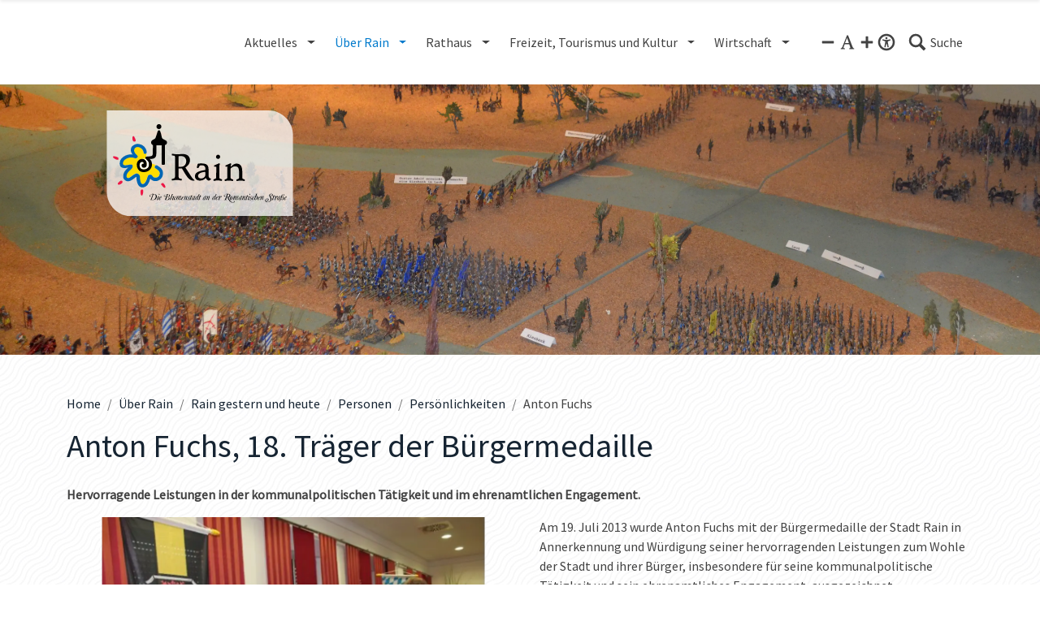

--- FILE ---
content_type: text/html; charset=UTF-8
request_url: https://rain.de/blumenstadt-rain/rain-gestern-und-heute/personen/persoenlichkeiten/anton-fuchs
body_size: 23905
content:

                                                                    <!DOCTYPE html>
    <html lang="de">
        <head>
            <meta charset="utf-8">
            <meta name="viewport" content="width=device-width, initial-scale=1.0">
            <meta http-equiv="X-UA-Compatible" content="IE=edge">
                        
                                        <script>
                            window.cmp_id = 52600;
                                </script>
                    <script src="/build/runtime.fcf8cf89.js"></script>
                    <script src="/build/consentmanager.e3ff897b.js" async></script>
            
                    
                    
                    
                    
                    
                    
                                                        
                                        <title>Anton Fuchs - Stadt Rain - Die Blumenstadt an der Romantischen Straße </title>

                    <link rel="icon" href="/bundles/app/img/favicon.png" type="image/png">
    
        
            <meta property="og:site_name" content="Stadt Rain - Die Blumenstadt an der Romantischen Straße">
    <meta property="og:type" content="article">
    <meta property="twitter:card" content="summary_large_image">
                                                            <meta property="og:title" content="Anton Fuchs">
        <meta name="twitter:title" content="Anton Fuchs">
    
                            <meta name="description" property="og:description" content="Hervorragende Leistungen in der kommunalpolitischen Tätigkeit und im ehrenamtlichen Engagement.">
        <meta name="twitter:description" content="Hervorragende Leistungen in der kommunalpolitischen Tätigkeit und im ehrenamtlichen Engagement.">
    
                                                                                                                    <meta property="og:image" content="https://rain.de/rain/1784/image-thumb__1784__open_graph_cut/open-graph.png">
            <meta name="twitter:image" content="https://rain.de/rain/1784/image-thumb__1784__open_graph_cut/open-graph.png">
                <meta property="og:image:width" content="1200">
        <meta property="og:image:height" content="630">
    
            
                    <meta property="og:url" content="https://rain.de/blumenstadt-rain/rain-gestern-und-heute/personen/persoenlichkeiten/anton-fuchs">
    
                
    
                <link rel="canonical" href="https://rain.de/blumenstadt-rain/rain-gestern-und-heute/personen/persoenlichkeiten/anton-fuchs">
    
                    <script
            async
                            type="text/plain"
                class="cmplazyload"
                data-cmp-vendor="c43325"
                data-cmp-src="https://cdn.eye-able.com/configs/rain.de.js"
                    ></script>
        <script
            async
                            type="text/plain"
                class="cmplazyload"
                data-cmp-vendor="c43325"
                data-cmp-src="https://cdn.eye-able.com/public/js/eyeAble.js"
                    ></script>
        <script>
            document.addEventListener('eyeable:event', function (e) {
                if (window._paq && e.detail) {
                    window._paq.push(['trackEvent', 'Eye Able', e.detail]);
                }
            });
        </script>
    

                                <link rel="stylesheet" href="/build/site-stadt-rain.2066b119.css">
    
                        <style>
            :root {
                                    --df-headings-color: #231f20ff;
                                    --df-body-bg-image: url("/system/bilder/pattern.jpg");
                                    --df-topmenu-main-color-hover: #007accff;
                                    --df-topmenu-main-color-active: #007accff;
                                    --df-topmenu-sub-color-hover: #007accff;
                                    --df-topmenu-sub-color-active: #007accff;
                                    --df-footer-bg-color: #005596ff;
                                    --df-footer-color: #ffffffff;
                                    --df-metamenu-color: #ffffffd9;
                                    --df-metamenu-color-active: #ffffffff;
                                    --df-metamenu-bg-color: #00365fff;
                                    --df-top-area-margin-top: -4rem;
                                    --df-button-primary-color: #000000ff;
                                    --df-button-primary-color-hover: #000000ff;
                            }
        </style>
    
                    <style>
            .content-view-gallery figcaption.image-info {
    display: none;
}
.choices__list > .choices__item.choices__item--selectable {
    white-space: nowrap;
    text-overflow: ellipsis;
    overflow: hidden;
}

@media (min-width: 640px) {
    .choices__list--dropdown .choices__item--selectable, .choices__list[aria-expanded] .choices__item--selectable {
        padding-right: 10px;
    }
}

        </style>
    
        <noscript>
        <style>
            nav.toolbar-header.loading ~ *,
            #topbanner.loading ~ * {
                visibility: visible !important;
            }
        </style>
    </noscript>


                    
        </head>
                                                                                <body
                        data-menu-device-breakpoint="md"
                                >
                    
                        <div id="top"></div>
        <noscript>
                    <div id="alert-no-js-script" class="alert alert-warning alert-dismissible d-flex align-items-center" role="alert">
                                        <svg xmlns="http://www.w3.org/2000/svg" xmlns:xlink="http://www.w3.org/1999/xlink" version="1.1" x="0px" y="0px" width="28px" height="28px" viewBox="0 0 28 28" style="enable-background:new 0 0 28 28" xml:space="preserve" class="flex-shrink-0 icon icon-alert-warning size-20">
    <path d="M14,2A11.87,11.87,0,0,0,2,14,12,12,0,1,0,14,2Zm2,19.3a.47.47,0,0,1-.49.49H12.48A.47.47,0,0,1,12,21.3V18.36a.47.47,0,0,1,.49-.49h2.94a.47.47,0,0,1,.49.49Zm0-10.78a3.24,3.24,0,0,1-.1,1l-.88,4.7c-.1.3-.29.69-.59.69h-.78c-.29,0-.49-.49-.59-.69l-.88-4.5a5.08,5.08,0,0,1-.1-1.18V6.6a.47.47,0,0,1,.49-.49h2.94a.47.47,0,0,1,.49.49Z"></path>
</svg>


            <p class="alert-text mb-0 ms-2">
                                    JavaScript ist in Ihrem Browser nicht aktiviert. Bitte aktivieren Sie JavaScript um die Inhalte optimiert anzeigen zu lassen.                             </p>
            <button type="button" class="btn btn-warning alert-accept ms-auto" data-bs-dismiss="alert" aria-hidden="true">OK</button>
            <button type="button" class="btn-close alert-dismiss" data-bs-dismiss="alert" aria-label="Close"></button>
        </div>
        </noscript>
        <div id="alerts">
                                                                        
    </div>

    <div id="alert-skeleton" class="d-none">
                    <div id="alert-skeleton-success" class="alert alert-success alert-dismissible d-flex align-items-center" role="alert">
                                        <svg xmlns="http://www.w3.org/2000/svg" xmlns:xlink="http://www.w3.org/1999/xlink" version="1.1" x="0px" y="0px" width="28px" height="28px" viewBox="0 0 28 28" style="enable-background:new 0 0 28 28" xml:space="preserve" class="flex-shrink-0 icon icon-alert-success size-20">
    <path d="M14,2A11.87,11.87,0,0,0,2,14,12,12,0,1,0,14,2ZM12.58,21.49a.47.47,0,0,1-.69,0L6.11,15.71a.48.48,0,0,1,0-.68l2.26-2.25a.46.46,0,0,1,.68,0l2.84,2.74a.49.49,0,0,0,.69,0l7.25-7.25a.46.46,0,0,1,.68,0l2.26,2.25a.49.49,0,0,1,0,.69Z"></path>
</svg>


            <p class="alert-text mb-0 ms-2">
                            </p>
            <button type="button" class="btn btn-success alert-accept ms-auto" data-bs-dismiss="alert" aria-hidden="true">OK</button>
            <button type="button" class="btn-close alert-dismiss" data-bs-dismiss="alert" aria-label="Close"></button>
        </div>
            <div id="alert-skeleton-info" class="alert alert-info alert-dismissible d-flex align-items-center" role="alert">
                                        <svg xmlns="http://www.w3.org/2000/svg" xmlns:xlink="http://www.w3.org/1999/xlink" version="1.1" x="0px" y="0px" width="28px" height="28px" viewBox="0 0 28 28" style="enable-background:new 0 0 28 28" xml:space="preserve" class="flex-shrink-0 icon icon-alert-info size-20">
    <path d="M14,2A11.87,11.87,0,0,0,2,14,12,12,0,1,0,14,2ZM13,7.58a.47.47,0,0,1,.49-.49h2a.47.47,0,0,1,.49.49v2a.46.46,0,0,1-.49.49h-2A.46.46,0,0,1,13,9.54Zm4.9,12.74a.47.47,0,0,1-.49.49H11.5a.47.47,0,0,1-.49-.49v-2a.47.47,0,0,1,.49-.49H13V14H11.5a.46.46,0,0,1-.49-.49v-2A.47.47,0,0,1,11.5,11h3.92a.47.47,0,0,1,.49.49v6.37h1.47a.47.47,0,0,1,.49.49Z"></path>
</svg>


            <p class="alert-text mb-0 ms-2">
                            </p>
            <button type="button" class="btn btn-info alert-accept ms-auto" data-bs-dismiss="alert" aria-hidden="true">OK</button>
            <button type="button" class="btn-close alert-dismiss" data-bs-dismiss="alert" aria-label="Close"></button>
        </div>
            <div id="alert-skeleton-warning" class="alert alert-warning alert-dismissible d-flex align-items-center" role="alert">
                                        <svg xmlns="http://www.w3.org/2000/svg" xmlns:xlink="http://www.w3.org/1999/xlink" version="1.1" x="0px" y="0px" width="28px" height="28px" viewBox="0 0 28 28" style="enable-background:new 0 0 28 28" xml:space="preserve" class="flex-shrink-0 icon icon-alert-warning size-20">
    <path d="M14,2A11.87,11.87,0,0,0,2,14,12,12,0,1,0,14,2Zm2,19.3a.47.47,0,0,1-.49.49H12.48A.47.47,0,0,1,12,21.3V18.36a.47.47,0,0,1,.49-.49h2.94a.47.47,0,0,1,.49.49Zm0-10.78a3.24,3.24,0,0,1-.1,1l-.88,4.7c-.1.3-.29.69-.59.69h-.78c-.29,0-.49-.49-.59-.69l-.88-4.5a5.08,5.08,0,0,1-.1-1.18V6.6a.47.47,0,0,1,.49-.49h2.94a.47.47,0,0,1,.49.49Z"></path>
</svg>


            <p class="alert-text mb-0 ms-2">
                            </p>
            <button type="button" class="btn btn-warning alert-accept ms-auto" data-bs-dismiss="alert" aria-hidden="true">OK</button>
            <button type="button" class="btn-close alert-dismiss" data-bs-dismiss="alert" aria-label="Close"></button>
        </div>
            <div id="alert-skeleton-danger" class="alert alert-danger alert-dismissible d-flex align-items-center" role="alert">
                                        <svg xmlns="http://www.w3.org/2000/svg" xmlns:xlink="http://www.w3.org/1999/xlink" version="1.1" x="0px" y="0px" width="28px" height="28px" viewBox="0 0 28 28" style="enable-background:new 0 0 28 28" xml:space="preserve" class="flex-shrink-0 icon icon-alert-danger size-20">
    <path d="M14,2A11.87,11.87,0,0,0,2,14,12,12,0,1,0,14,2Zm2,19.3a.47.47,0,0,1-.49.49H12.48A.47.47,0,0,1,12,21.3V18.36a.47.47,0,0,1,.49-.49h2.94a.47.47,0,0,1,.49.49Zm0-10.78a3.24,3.24,0,0,1-.1,1l-.88,4.7c-.1.3-.29.69-.59.69h-.78c-.29,0-.49-.49-.59-.69l-.88-4.5a5.08,5.08,0,0,1-.1-1.18V6.6a.47.47,0,0,1,.49-.49h2.94a.47.47,0,0,1,.49.49Z"></path>
</svg>


            <p class="alert-text mb-0 ms-2">
                            </p>
            <button type="button" class="btn btn-danger alert-accept ms-auto" data-bs-dismiss="alert" aria-hidden="true">OK</button>
            <button type="button" class="btn-close alert-dismiss" data-bs-dismiss="alert" aria-label="Close"></button>
        </div>
        </div>

                            
    <nav class="navbar toolbar-header loading p-0 shadow-sm d-print-none" aria-label="Toolbar">
        <div class="toolbar-elements w-100">
            <div class="container d-flex justify-content-between">
                        <div class="toolbar-zone left d-flex flex-grow flex-shrink align-items-stretch gap-2">
                                                                                        <button title="Zurück" class="btn btn-link d-none prev-button align-self-center pl-1">
                                    <svg xmlns="http://www.w3.org/2000/svg" xmlns:xlink="http://www.w3.org/1999/xlink" version="1.1" x="0px" y="0px" width="28px" height="28px" viewBox="0 0 28 28" style="enable-background:new 0 0 28 28" xml:space="preserve" class="icon icon-toolbar-prev size-24">
    <polygon points="6.9 14 17.4 3.5 21.1 7.2 14.3 14 21.1 20.8 17.4 24.5 6.9 14"></polygon>
</svg>


    </button>

                                                                                                                                        <a href="/" class="navbar-brand logo d-flex align-items-center nav-link" title="Stadt Rain - Die Blumenstadt an der Romantischen Straße">
                                                                                                                                                                                                    <img
        src="/rain/logo/logos-stadt-rain/logo-stadt-rain.svg?md=1706268268"
                    width="300"
            height="162"
                loading="eager"
        alt="Logo der Stadt Rain"
                                            class=""
            >

    
    
                        </a>

                                                                </div>

        <div class="toolbar-zone center d-flex flex-grow flex-shrink align-items-stretch gap-2">
            </div>

        <div class="toolbar-zone right d-flex flex-grow flex-shrink align-items-stretch gap-2">
                                                                                        
                                                                                                                            
        

                                                                                                                        <nav class="topmenu-bootstrap navbar navbar-expand navbar-light ms-auto d-none d-lg-flex">
            <div class="element-type-document element-subtype-snippet ">
                                        <ul class="nav navbar-nav top-menu level-1">
                                                                                                                                                                <li class="d-none nav-item dropdown">
                        <a href="/aktuelles" class="nav-link d-flex align-items-center justify-content-center gap-1 dropdown-toggle  main" data-hover="dropdown" data-delay="0" data-close-others="1">
                                                                                    <span class="text">Aktuelles</span>
                        </a>
                                <ul class="dropdown-menu level-2">
                                                                                                                                <li class=" nav-item text-start">
                        <a href="/aktuelles/veranstaltungen" class="dropdown-item ">
                                                                                    <span class="text">Veranstaltungen</span>
                        </a>
                    </li>
                                                                                                                                                    <li class=" nav-item text-start">
                        <a href="/aktuelles/amtsblatt" class="dropdown-item ">
                                                                                    <span class="text">Amtsblatt</span>
                        </a>
                    </li>
                                                                                                                                                    <li class=" nav-item text-start">
                        <a href="/aktuelles/stellenangebote" class="dropdown-item ">
                                                                                    <span class="text">Stellenangebote</span>
                        </a>
                    </li>
                                                                                                                                                    <li class=" nav-item text-start">
                        <a href="/aktuelles/aktuelles" class="dropdown-item ">
                                                                                    <span class="text">Aktuelles</span>
                        </a>
                    </li>
                                                                                                                                                    <li class=" nav-item text-start">
                        <a href="/aktuelles/belegungsplan" class="dropdown-item ">
                                                                                    <span class="text">Belegungsplan</span>
                        </a>
                    </li>
                                                                                                                                                    <li class=" nav-item text-start">
                        <a href="/aktuelles/glasfaserausbau" class="dropdown-item ">
                                                                                    <span class="text">Glasfaserausbau</span>
                        </a>
                    </li>
                                                                                                                                                    <li class=" nav-item text-start">
                        <a href="/mitteilungsblatt" class="dropdown-item ">
                                                                                    <span class="text">Mitteilungsblatt #RAINinformativ</span>
                        </a>
                    </li>
                                                                                                                                                    <li class=" nav-item text-start">
                        <a href="/aktuelles/kommunalwahl-2026" class="dropdown-item ">
                                                                                    <span class="text">Kommunalwahl 2026</span>
                        </a>
                    </li>
                                                </ul>

                    </li>
                                                                                                                                                    <li class="d-none nav-item dropdown">
                        <a href="/blumenstadt-rain" class="nav-link d-flex align-items-center justify-content-center gap-1 dropdown-toggle  main" data-hover="dropdown" data-delay="0" data-close-others="1">
                                                                                    <span class="text">Über Rain</span>
                        </a>
                                <ul class="dropdown-menu level-2">
                                                                                                                                <li class=" nav-item text-start">
                        <a href="/blumenstadt-rain/verkehrsanbindung" class="dropdown-item ">
                                                                                    <span class="text">Verkehrsanbindung</span>
                        </a>
                    </li>
                                                                                                                                                    <li class=" nav-item text-start">
                        <a href="/blumenstadt-rain/ortsplan" class="dropdown-item ">
                                                                                    <span class="text">Ortsplan</span>
                        </a>
                    </li>
                                                                                                                                                    <li class=" nav-item text-start">
                        <a href="/blumenstadt-rain/stadtteile" class="dropdown-item ">
                                                                                    <span class="text">Stadtteile</span>
                        </a>
                    </li>
                                                                                                                                                    <li class=" nav-item text-start">
                        <a href="/blumenstadt-rain/zahlen-und-daten" class="dropdown-item ">
                                                                                    <span class="text">Zahlen und Daten</span>
                        </a>
                    </li>
                                                                                                                                                    <li class=" nav-item text-start">
                        <a href="/blumenstadt-rain/partnerstaedte" class="dropdown-item ">
                                                                                    <span class="text">Partnerstädte</span>
                        </a>
                    </li>
                                                                                                                                                    <li class=" nav-item text-start">
                        <a href="/blumenstadt-rain/rain-gestern-und-heute" class="dropdown-item ">
                                                                                    <span class="text">Rain gestern und heute </span>
                        </a>
                    </li>
                                                                                                                                                    <li class=" nav-item text-start">
                        <a href="/blumenstadt-rain/literatur" class="dropdown-item ">
                                                                                    <span class="text">Literatur</span>
                        </a>
                    </li>
                                                                                                                                                    <li class=" nav-item text-start">
                        <a href="/blumenstadt-rain/bilder-und-filme" class="dropdown-item ">
                                                                                    <span class="text">Bilder und Filme</span>
                        </a>
                    </li>
                                                                                                                                                    <li class=" nav-item text-start">
                        <a href="/blumenstadt-rain/treffpunkt-am-bayertor" class="dropdown-item ">
                                                                                    <span class="text">Treffpunkt am Bayertor</span>
                        </a>
                    </li>
                                                                                                                                                    <li class=" nav-item text-start">
                        <a href="/blumenstadt-rain/panorama" class="dropdown-item ">
                                                                                    <span class="text">Luftbildpanorama</span>
                        </a>
                    </li>
                                                </ul>

                    </li>
                                                                                                                                                    <li class="d-none nav-item dropdown">
                        <a href="/verwaltung-buerger" class="nav-link d-flex align-items-center justify-content-center gap-1 dropdown-toggle  main" data-hover="dropdown" data-delay="0" data-close-others="1">
                                                                                    <span class="text">Rathaus</span>
                        </a>
                                <ul class="dropdown-menu level-2">
                                                                                                                                <li class=" nav-item text-start">
                        <a href="/verwaltung-buerger/rathaus-und-behoerden" class="dropdown-item ">
                                                                                    <span class="text">Rathaus und Behörden</span>
                        </a>
                    </li>
                                                                                                                                                    <li class=" nav-item text-start">
                        <a href="/verwaltung-buerger/stadtrat-und-gremien" class="dropdown-item ">
                                                                                    <span class="text">Stadtrat und Gremien</span>
                        </a>
                    </li>
                                                                                                                                                    <li class=" nav-item text-start">
                        <a href="/verwaltung-buerger/jugendrat" class="dropdown-item ">
                                                                                    <span class="text">Jugendrat</span>
                        </a>
                    </li>
                                                                                                                                                    <li class=" nav-item text-start">
                        <a href="/verwaltung-buerger/staedtische-betriebe" class="dropdown-item ">
                                                                                    <span class="text">Städtische Betriebe</span>
                        </a>
                    </li>
                                                                                                                                                    <li class=" nav-item text-start">
                        <a href="/verwaltung-buerger/ver-und-entsorgung" class="dropdown-item ">
                                                                                    <span class="text">Ver- und Entsorgung</span>
                        </a>
                    </li>
                                                                                                                                                    <li class=" nav-item text-start">
                        <a href="/verwaltung-buerger/bildung-und-erziehung" class="dropdown-item ">
                                                                                    <span class="text">Erziehung und Bildung</span>
                        </a>
                    </li>
                                                                                                                                                    <li class=" nav-item text-start">
                        <a href="/verwaltung-buerger/kirchen-und-religionsgemeinschaften" class="dropdown-item ">
                                                                                    <span class="text">Kirchen- und Religionsgemeinschaften</span>
                        </a>
                    </li>
                                                                                                                                                    <li class=" nav-item text-start">
                        <a href="/verwaltung-buerger/gesundheit-und-soziales" class="dropdown-item ">
                                                                                    <span class="text">Gesundheit und Soziales</span>
                        </a>
                    </li>
                                                                                                                                                    <li class=" nav-item text-start">
                        <a href="/verwaltung-buerger/lokale-medien" class="dropdown-item ">
                                                                                    <span class="text">Lokale Medien</span>
                        </a>
                    </li>
                                                                                                                                                    <li class=" nav-item text-start">
                        <a href="/verwaltung-buerger/maengelmelder" class="dropdown-item ">
                                                                                    <span class="text">Mängelmelder</span>
                        </a>
                    </li>
                                                                                                                                                    <li class=" nav-item text-start">
                        <a href="/verwaltung-buerger/innenstadtmanagement" class="dropdown-item ">
                                                                                    <span class="text">Innenstadtmanagement</span>
                        </a>
                    </li>
                                                                                                                                                    <li class=" nav-item text-start">
                        <a href="/verwaltung-buerger/bebaungsplaene-fnp" class="dropdown-item ">
                                                                                    <span class="text">Bebauungspläne Flächennutzungsplan</span>
                        </a>
                    </li>
                                                </ul>

                    </li>
                                                                                                                                                    <li class="d-none nav-item dropdown">
                        <a href="/tourismus" class="nav-link d-flex align-items-center justify-content-center gap-1 dropdown-toggle  main" data-hover="dropdown" data-delay="0" data-close-others="1">
                                                                                    <span class="text">Freizeit, Tourismus und Kultur</span>
                        </a>
                                <ul class="dropdown-menu level-2">
                                                                                                                                <li class=" nav-item text-start">
                        <a href="/tourismus/sehenswertes" class="dropdown-item ">
                                                                                    <span class="text">Sehenswertes</span>
                        </a>
                    </li>
                                                                                                                                                    <li class=" nav-item text-start">
                        <a href="/tourismus/freizeit" class="dropdown-item ">
                                                                                    <span class="text">Freizeit </span>
                        </a>
                    </li>
                                                                                                                                                    <li class=" nav-item text-start">
                        <a href="/tourismus/kultur" class="dropdown-item ">
                                                                                    <span class="text">Kultur </span>
                        </a>
                    </li>
                                                                                                                                                    <li class=" nav-item text-start">
                        <a href="/tourismus/gastronomie" class="dropdown-item ">
                                                                                    <span class="text">Gastronomie </span>
                        </a>
                    </li>
                                                                                                                                                    <li class=" nav-item text-start">
                        <a href="/tourismus/unterkuenfte" class="dropdown-item ">
                                                                                    <span class="text">Unterkünfte </span>
                        </a>
                    </li>
                                                                                                                                                    <li class=" nav-item text-start">
                        <a href="/tourismus/service" class="dropdown-item ">
                                                                                    <span class="text">Service </span>
                        </a>
                    </li>
                                                                                                                                                    <li class=" nav-item text-start">
                        <a href="/tourismus/partner" class="dropdown-item ">
                                                                                    <span class="text">Partner</span>
                        </a>
                    </li>
                                                                                                                                                    <li class=" nav-item text-start">
                        <a href="/tourismus/radler-willkommen" class="dropdown-item ">
                                                                                    <span class="text">Radler Willkommen!</span>
                        </a>
                    </li>
                                                </ul>

                    </li>
                                                                                                                                                    <li class="d-none nav-item dropdown">
                        <a href="/wirtschaft-gewerbe" class="nav-link d-flex align-items-center justify-content-center gap-1 dropdown-toggle  main" data-hover="dropdown" data-delay="0" data-close-others="1">
                                                                                    <span class="text">Wirtschaft</span>
                        </a>
                                <ul class="dropdown-menu level-2">
                                                                                                                                <li class=" nav-item text-start">
                        <a href="/wirtschaft-gewerbe/firmenverzeichnis" class="dropdown-item ">
                                                                                    <span class="text">Firmenverzeichnis</span>
                        </a>
                    </li>
                                                                                                                                                    <li class=" nav-item text-start">
                        <a href="/wirtschaft-gewerbe/gewerbegrundstuecke" class="dropdown-item ">
                                                                                    <span class="text">Gewerbegrundstücke</span>
                        </a>
                    </li>
                                                                                                                                                    <li class=" nav-item text-start">
                        <a href="/wirtschaft-gewerbe/bodenrichtwerte" class="dropdown-item ">
                                                                                    <span class="text">Bodenrichtwerte</span>
                        </a>
                    </li>
                                                                                                                                                    <li class=" nav-item text-start">
                        <a href="/wirtschaft-gewerbe/wir-aus-rain" class="dropdown-item ">
                                                                                    <span class="text">Interessensgemeinschaft Wir aus Rain e.V.</span>
                        </a>
                    </li>
                                                                                                                                                    <li class=" nav-item text-start">
                        <a href="/wirtschaft-gewerbe/wirtschaftsstandort" class="dropdown-item ">
                                                                                    <span class="text">Wirtschaftsstandort</span>
                        </a>
                    </li>
                                                                                                                                                    <li class=" nav-item text-start">
                        <a href="/wirtschaft-gewerbe/unternehmerfruehstueck" class="dropdown-item ">
                                                                                    <span class="text">Unternehmerfrühstück</span>
                        </a>
                    </li>
                                                                                                                                                    <li class=" nav-item text-start">
                        <a href="/wirtschaft-gewerbe/wohnbauplaetze" class="dropdown-item ">
                                                                                    <span class="text">Wohnbauplätze</span>
                        </a>
                    </li>
                                                </ul>

                    </li>
                                                                                                                                                                                                                                                                                                                            <li class="d-none nav-item dropdown more-dropdown">
                <a class="nav-link d-flex align-items-center justify-content-center gap-1 dropdown-toggle" href="#" data-bs-toggle="dropdown">
                    <span class="text">Mehr</span>
                </a>
                <ul class="dropdown-menu dropdown-menu level-2"></ul>
            </li>
            </ul>

        </div>

    </nav>

                                                                                                                        
                                                                                                                                        
        <button type="button" class="btn btn-link d-flex align-items-center text-decoration-none p-1 ms-2" data-bs-toggle="offcanvas" data-bs-target="#offcanvas-search" role="button">
                                                        <svg xmlns="http://www.w3.org/2000/svg" xmlns:xlink="http://www.w3.org/1999/xlink" version="1.1" x="0px" y="0px" width="28px" height="28px" viewBox="0 0 28 28" style="enable-background:new 0 0 28 28" xml:space="preserve" class="icon icon-btn-search size-24">
    <path d="M25.86,22.89l-6-6a9.15,9.15,0,0,0,1.53-5.2A9.69,9.69,0,0,0,2,11.68a9.74,9.74,0,0,0,9.69,9.68,10,10,0,0,0,5.2-1.53l6,6a.5.5,0,0,0,.71,0l2.15-2.14C26.06,23.4,26.06,23.1,25.86,22.89ZM11.79,18.2a6.62,6.62,0,1,1,6.63-6.62A6.61,6.61,0,0,1,11.79,18.2Z"></path>
</svg>

<span class="text d-none d-sm-block ms-1">Suche</span>
                    </button>
    
                                                                                                                                <button type="button" class="btn btn-link d-flex align-items-center text-decoration-none d-lg-none" data-bs-toggle="offcanvas" data-bs-target="#offcanvas-menu" role="button">
                                                <svg xmlns="http://www.w3.org/2000/svg" xmlns:xlink="http://www.w3.org/1999/xlink" version="1.1" x="0px" y="0px" width="28px" height="28px" viewBox="0 0 28 28" style="enable-background:new 0 0 28 28" xml:space="preserve" class="icon icon-menu size-24">
    <path d="M24.5,19H3.5a.47.47,0,0,0-.5.5v3a.47.47,0,0,0,.5.5h21a.47.47,0,0,0,.5-.5v-3A.47.47,0,0,0,24.5,19Zm0-7H3.5a.47.47,0,0,0-.5.5v3a.47.47,0,0,0,.5.5h21a.47.47,0,0,0,.5-.5v-3A.47.47,0,0,0,24.5,12Zm0-7H3.5a.47.47,0,0,0-.5.5v3a.47.47,0,0,0,.5.5h21a.47.47,0,0,0,.5-.5v-3A.47.47,0,0,0,24.5,5Z"></path>
</svg>

<span class="text d-none d-sm-block ms-1">Menü</span>
            </button>

                                                                </div>


            </div>
        </div>
        <div class="toolbar-header-container offcanvas offcanvas-top py-5" id="offcanvas-search">
            <div class="container inside">
                                                            
                                                        
                                                                    
                                                        
                                                        
                                                        
                                                                    <div class="search-container w-100">
                            <form class="searchbox form-inline input-group style-box" role="search" method="get" action="/suche">
                    <input type="text" class="searchtext form-control" placeholder="Suche" name="SearchText" required value="" title="Geben Sie hier ihren Suchbegriff ein." aria-label="Suche">

        
                        <button class="btn d-inline-flex align-items-center justify-content-center btn-primary hidden-print" type="submit" name="SearchButton" title="Suche abschicken"     >
                                                    <svg xmlns="http://www.w3.org/2000/svg" xmlns:xlink="http://www.w3.org/1999/xlink" version="1.1" x="0px" y="0px" width="28px" height="28px" viewBox="0 0 28 28" style="enable-background:new 0 0 28 28" xml:space="preserve" class="icon icon-btn-search size-24">
    <path d="M25.86,22.89l-6-6a9.15,9.15,0,0,0,1.53-5.2A9.69,9.69,0,0,0,2,11.68a9.74,9.74,0,0,0,9.69,9.68,10,10,0,0,0,5.2-1.53l6,6a.5.5,0,0,0,.71,0l2.15-2.14C26.06,23.4,26.06,23.1,25.86,22.89ZM11.79,18.2a6.62,6.62,0,1,1,6.63-6.62A6.61,6.61,0,0,1,11.79,18.2Z"></path>
</svg>


    
        </button>
    

        </form>
            </div>
    
                                                        
                            
            </div>
        </div>
    </nav>

    
    <div class="offcanvas offcanvas-end" tabindex="-1" id="offcanvas-menu" aria-labelledby="offcanvas-menu-label" data-bs-keyboard="false">
        <div class="offcanvas-header shadow-sm toolbar-height py-0">
            <span class="offcanvas-title h5 flex-grow-1" id="offcanvas-menu-label">Menü</span>
            <a data-bs-dismiss="offcanvas" role="button" aria-label="Close">                            <svg xmlns="http://www.w3.org/2000/svg" xmlns:xlink="http://www.w3.org/1999/xlink" version="1.1" x="0px" y="0px" width="28px" height="28px" viewBox="0 0 28 28" style="enable-background:new 0 0 28 28" xml:space="preserve" class="icon icon-btn-close size-20">
    <path d="M17.55,14l6.2-6.2a.75.75,0,0,0,0-.9l-2.7-2.7a.75.75,0,0,0-.9,0L14,10.4,7.75,4.2a.75.75,0,0,0-.9,0L4.15,6.8a.75.75,0,0,0,0,.9l6.3,6.3-6.2,6.2a.75.75,0,0,0,0,.9L7,23.8a.75.75,0,0,0,.9,0l6.2-6.2,6.2,6.2a.75.75,0,0,0,.9,0l2.7-2.7a.75.75,0,0,0,0-.9Z"></path>
</svg>

</a>
        </div>
        <div class="offcanvas-body p-0">
                    
                
    
            <div class="accessibility-controls d-flex gap-3 menu-plugin py-3 border-bottom justify-content-around">
                                        <div class="font-size d-flex">
                                    <button class="btn d-inline-flex align-items-center justify-content-center btn-link p-0 " type="button" title="Text kleiner"      data-bs-toggle="tooltip" data-bs-placement="bottom" data-action="decreaseFont">
                                                    <svg xmlns="http://www.w3.org/2000/svg" xmlns:xlink="http://www.w3.org/1999/xlink" version="1.1" x="0px" y="0px" width="28px" height="28px" viewBox="0 0 28 28" style="enable-background:new 0 0 28 28" xml:space="preserve" class="icon icon-fontsize-minus size-20">
    <path d="M23.5,12a.47.47,0,0,1,.5.5v3a.47.47,0,0,1-.5.5H4.5a.54.54,0,0,1-.5-.5v-3a.47.47,0,0,1,.5-.5Z"></path>
</svg>


    
        </button>
                                        <button class="btn d-inline-flex align-items-center justify-content-center btn-link p-0 " type="button" title="Text normal"      data-bs-toggle="tooltip" data-bs-placement="bottom" data-action="resetFont">
                                                    <svg xmlns="http://www.w3.org/2000/svg" xmlns:xlink="http://www.w3.org/1999/xlink" version="1.1" x="0px" y="0px" width="28px" height="28px" viewBox="0 0 28 28" style="enable-background:new 0 0 28 28" xml:space="preserve" class="icon icon-fontsize size-24">
    <path d="M23.57,22.9V24h-7V22.9a1.55,1.55,0,0,0,1.33-2.21C17.7,20,16.57,17,16.57,17H10.05s-1,2.43-1.54,3.92.78,2,2,2V24H4.43V22.9A5.49,5.49,0,0,0,5.83,22a6.09,6.09,0,0,0,.87-1.25L13.36,4h1.55l6.42,16.64a5.59,5.59,0,0,0,1,1.54A2,2,0,0,0,23.57,22.9Zm-7.41-7.6-2.7-7.61-3,7.61Z"></path>
</svg>


    
        </button>
                                        <button class="btn d-inline-flex align-items-center justify-content-center btn-link p-0 " type="button" title="Text größer"      data-bs-toggle="tooltip" data-bs-placement="bottom" data-action="increaseFont">
                                                    <svg xmlns="http://www.w3.org/2000/svg" xmlns:xlink="http://www.w3.org/1999/xlink" version="1.1" x="0px" y="0px" width="28px" height="28px" viewBox="0 0 28 28" style="enable-background:new 0 0 28 28" xml:space="preserve" class="icon icon-fontsize-plus size-20">
    <path d="M24,12.5v3a.47.47,0,0,1-.5.5H16v7.5a.47.47,0,0,1-.5.5h-3a.54.54,0,0,1-.5-.5V16H4.5a.54.54,0,0,1-.5-.5v-3a.47.47,0,0,1,.5-.5H12V4.5a.47.47,0,0,1,.5-.5h3a.47.47,0,0,1,.5.5V12h7.5A.47.47,0,0,1,24,12.5Z"></path>
</svg>


    
        </button>
                    </div>
            
                        
                                                        <button class="btn d-inline-flex align-items-center justify-content-center btn-link p-0 " type="button" title="Barrierefreiheits-Assistenz"      id="eyeAble_customToolOpenerID" data-bs-toggle="tooltip" data-bs-placement="bottom" data-action="eyeAble">
                                                    <svg xmlns="http://www.w3.org/2000/svg" version="1.1" viewBox="0 0 28 28" width="28" height="28" style="" class="icon icon-eyeable size-24">
  <g>
    <path d="M14,9.8c.9,0,1.6-.7,1.6-1.6s-.7-1.6-1.6-1.6-1.6.7-1.6,1.6.7,1.6,1.6,1.6Z"></path>
    <path d="M19.2,9.8h0s0,0,0,0c0,0,0,0,0,0-.5.2-3.2.9-5.1.9s-4.1-.6-4.9-.9c0,0-.2,0-.2,0-.6-.1-.9.4-.9.9s.5.8.9.9h0s2.8.9,2.8.9c.3.1.4.2.4.3.1.3,0,.9,0,1.1l-.2,1.3-.9,5.2s0,0,0,0h0c0,.5.3,1,.9,1s.8-.4.9-.9c0,0,.8-4.6,1.2-4.6s1.3,4.6,1.3,4.6c.1.5.4.9.9.9s1-.5.9-.9c0,0,0,0,0-.1l-1-5.1-.2-1.3c-.1-.8,0-1,0-1.1,0,0,0,0,0,0,0,0,.2-.2.5-.3l2.6-.9s0,0,0,0c.5-.2.9-.4.9-.9s-.4-1.1-.9-.9h0Z"></path>
  </g>
  <path d="M14,5c5,0,9,4,9,9s-4,9-9,9-9-4-9-9S9,5,14,5M14,2C7.4,2,2,7.4,2,14s5.4,12,12,12,12-5.4,12-12S20.6,2,14,2h0Z"></path>
</svg>


    
        </button>
                
                                </div>
    
                            <div class="element-type-document element-subtype-snippet ">
                                            <ul class="nav nav-stacked mobile-menu level-1 flex-column">
                                                                                                        <li class="nav-item dropdown">
                        <a href="/aktuelles" class=" main nav-link d-flex align-items-center gap-2">
                                                        <span class="flex-grow-1">Aktuelles</span>
                                                                                    <svg xmlns="http://www.w3.org/2000/svg" xmlns:xlink="http://www.w3.org/1999/xlink" version="1.1" x="0px" y="0px" width="28px" height="28px" viewBox="0 0 28 28" style="enable-background:new 0 0 28 28" xml:space="preserve" class="flex-shrink-0 icon icon-menu-open size-20">
    <path d="M14,21.1,3.5,10.6,7.2,6.9,14,13.7l6.8-6.8,3.7,3.7Z"></path>
</svg>


                        </a>
                                <div class="collapse">    <ul class="nav nav-stacked level-2 flex-column">
                                                                                                        <li class="nav-item">
                        <a href="/aktuelles/veranstaltungen" class=" nav-link d-flex align-items-center gap-2">
                                                        <span class="flex-grow-1">Veranstaltungen</span>
                                                    </a>
                    </li>
                                                                                                                                    <li class="nav-item dropdown">
                        <a href="/aktuelles/amtsblatt" class=" nav-link d-flex align-items-center gap-2">
                                                        <span class="flex-grow-1">Amtsblatt</span>
                                                                                    <svg xmlns="http://www.w3.org/2000/svg" xmlns:xlink="http://www.w3.org/1999/xlink" version="1.1" x="0px" y="0px" width="28px" height="28px" viewBox="0 0 28 28" style="enable-background:new 0 0 28 28" xml:space="preserve" class="flex-shrink-0 icon icon-menu-open size-20">
    <path d="M14,21.1,3.5,10.6,7.2,6.9,14,13.7l6.8-6.8,3.7,3.7Z"></path>
</svg>


                        </a>
                                <div class="collapse">    <ul class="nav nav-stacked level-3 flex-column">
                                                                                                        <li class="nav-item">
                        <a href="/aktuelles/amtsblatt/2026" class=" nav-link d-flex align-items-center gap-2">
                                                        <span class="flex-grow-1">2026</span>
                                                    </a>
                    </li>
                                                                                                                                    <li class="nav-item">
                        <a href="/aktuelles/amtsblatt/2025" class=" nav-link d-flex align-items-center gap-2">
                                                        <span class="flex-grow-1">2025</span>
                                                    </a>
                    </li>
                                                                                                                                    <li class="nav-item">
                        <a href="/aktuelles/amtsblatt/2024" class=" nav-link d-flex align-items-center gap-2">
                                                        <span class="flex-grow-1">2024</span>
                                                    </a>
                    </li>
                                                                                                                                    <li class="nav-item">
                        <a href="/aktuelles/amtsblatt/2023" class=" nav-link d-flex align-items-center gap-2">
                                                        <span class="flex-grow-1">2023</span>
                                                    </a>
                    </li>
                                                                                                                                    <li class="nav-item">
                        <a href="/aktuelles/amtsblatt/2022" class=" nav-link d-flex align-items-center gap-2">
                                                        <span class="flex-grow-1">2022</span>
                                                    </a>
                    </li>
                                                                                                                                    <li class="nav-item">
                        <a href="/aktuelles/amtsblatt/2021" class=" nav-link d-flex align-items-center gap-2">
                                                        <span class="flex-grow-1">2021</span>
                                                    </a>
                    </li>
                                                                                                                                    <li class="nav-item">
                        <a href="/aktuelles/amtsblatt/2020" class=" nav-link d-flex align-items-center gap-2">
                                                        <span class="flex-grow-1">2020</span>
                                                    </a>
                    </li>
                                                                                                                                    <li class="nav-item">
                        <a href="/aktuelles/amtsblatt/2019" class=" nav-link d-flex align-items-center gap-2">
                                                        <span class="flex-grow-1">2019</span>
                                                    </a>
                    </li>
                                                                                                                                    <li class="nav-item">
                        <a href="/aktuelles/amtsblatt/2018" class=" nav-link d-flex align-items-center gap-2">
                                                        <span class="flex-grow-1">2018</span>
                                                    </a>
                    </li>
                                        </ul>
    </div>
                    </li>
                                                                                                                                    <li class="nav-item">
                        <a href="/aktuelles/stellenangebote" class=" nav-link d-flex align-items-center gap-2">
                                                        <span class="flex-grow-1">Stellenangebote</span>
                                                    </a>
                    </li>
                                                                                                                                    <li class="nav-item">
                        <a href="/aktuelles/aktuelles" class=" nav-link d-flex align-items-center gap-2">
                                                        <span class="flex-grow-1">Aktuelles</span>
                                                    </a>
                    </li>
                                                                                                                                    <li class="nav-item dropdown">
                        <a href="/aktuelles/belegungsplan" class=" nav-link d-flex align-items-center gap-2">
                                                        <span class="flex-grow-1">Belegungsplan</span>
                                                                                    <svg xmlns="http://www.w3.org/2000/svg" xmlns:xlink="http://www.w3.org/1999/xlink" version="1.1" x="0px" y="0px" width="28px" height="28px" viewBox="0 0 28 28" style="enable-background:new 0 0 28 28" xml:space="preserve" class="flex-shrink-0 icon icon-menu-open size-20">
    <path d="M14,21.1,3.5,10.6,7.2,6.9,14,13.7l6.8-6.8,3.7,3.7Z"></path>
</svg>


                        </a>
                                <div class="collapse">    <ul class="nav nav-stacked level-3 flex-column">
                                                                                                        <li class="nav-item">
                        <a href="/aktuelles/belegungsplan/belegungsplan-schlosssaal" class=" nav-link d-flex align-items-center gap-2">
                                                        <span class="flex-grow-1">Schlosssaal</span>
                                                    </a>
                    </li>
                                                                                                                                    <li class="nav-item">
                        <a href="/aktuelles/belegungsplan/belegungsplan-schlossgarten" class=" nav-link d-flex align-items-center gap-2">
                                                        <span class="flex-grow-1">Belegungsplan Schlossgarten</span>
                                                    </a>
                    </li>
                                                                                                                                    <li class="nav-item">
                        <a href="/aktuelles/belegungsplan/belegungsplan-turnhalle-grundschule-rain" class=" nav-link d-flex align-items-center gap-2">
                                                        <span class="flex-grow-1">Turnhalle Grundschule Rain</span>
                                                    </a>
                    </li>
                                                                                                                                    <li class="nav-item">
                        <a href="/aktuelles/belegungsplan/belegungsplaene-dreifachturnhalle" class=" nav-link d-flex align-items-center gap-2">
                                                        <span class="flex-grow-1">Dreifachturnhalle</span>
                                                    </a>
                    </li>
                                                                                                                                    <li class="nav-item">
                        <a href="/aktuelles/belegungsplan/belegungsplaene-bayertor" class=" nav-link d-flex align-items-center gap-2">
                                                        <span class="flex-grow-1">Bayertor</span>
                                                    </a>
                    </li>
                                        </ul>
    </div>
                    </li>
                                                                                                                                    <li class="nav-item">
                        <a href="/aktuelles/glasfaserausbau" class=" nav-link d-flex align-items-center gap-2">
                                                        <span class="flex-grow-1">Glasfaserausbau</span>
                                                    </a>
                    </li>
                                                                                                                                    <li class="nav-item dropdown">
                        <a href="/mitteilungsblatt" class=" nav-link d-flex align-items-center gap-2">
                                                        <span class="flex-grow-1">Mitteilungsblatt #RAINinformativ</span>
                                                                                    <svg xmlns="http://www.w3.org/2000/svg" xmlns:xlink="http://www.w3.org/1999/xlink" version="1.1" x="0px" y="0px" width="28px" height="28px" viewBox="0 0 28 28" style="enable-background:new 0 0 28 28" xml:space="preserve" class="flex-shrink-0 icon icon-menu-open size-20">
    <path d="M14,21.1,3.5,10.6,7.2,6.9,14,13.7l6.8-6.8,3.7,3.7Z"></path>
</svg>


                        </a>
                                <div class="collapse">    <ul class="nav nav-stacked level-3 flex-column">
                                                                                                        <li class="nav-item">
                        <a href="/aktuelles/mitteilungsblatt/2024" class=" nav-link d-flex align-items-center gap-2">
                                                        <span class="flex-grow-1">2024</span>
                                                    </a>
                    </li>
                                                                                                                                    <li class="nav-item">
                        <a href="/aktuelles/mitteilungsblatt/2025" class=" nav-link d-flex align-items-center gap-2">
                                                        <span class="flex-grow-1">2025</span>
                                                    </a>
                    </li>
                                        </ul>
    </div>
                    </li>
                                                                                                                                    <li class="nav-item">
                        <a href="/aktuelles/kommunalwahl-2026" class=" nav-link d-flex align-items-center gap-2">
                                                        <span class="flex-grow-1">Kommunalwahl 2026</span>
                                                    </a>
                    </li>
                                        </ul>
    </div>
                    </li>
                                                                                                                                    <li class="nav-item dropdown">
                        <a href="/blumenstadt-rain" class=" main nav-link d-flex align-items-center gap-2">
                                                        <span class="flex-grow-1">Über Rain</span>
                                                                                    <svg xmlns="http://www.w3.org/2000/svg" xmlns:xlink="http://www.w3.org/1999/xlink" version="1.1" x="0px" y="0px" width="28px" height="28px" viewBox="0 0 28 28" style="enable-background:new 0 0 28 28" xml:space="preserve" class="flex-shrink-0 icon icon-menu-open size-20">
    <path d="M14,21.1,3.5,10.6,7.2,6.9,14,13.7l6.8-6.8,3.7,3.7Z"></path>
</svg>


                        </a>
                                <div class="collapse">    <ul class="nav nav-stacked level-2 flex-column">
                                                                                                        <li class="nav-item">
                        <a href="/blumenstadt-rain/verkehrsanbindung" class=" nav-link d-flex align-items-center gap-2">
                                                        <span class="flex-grow-1">Verkehrsanbindung</span>
                                                    </a>
                    </li>
                                                                                                                                    <li class="nav-item">
                        <a href="/blumenstadt-rain/ortsplan" class=" nav-link d-flex align-items-center gap-2">
                                                        <span class="flex-grow-1">Ortsplan</span>
                                                    </a>
                    </li>
                                                                                                                                    <li class="nav-item dropdown">
                        <a href="/blumenstadt-rain/stadtteile" class=" nav-link d-flex align-items-center gap-2">
                                                        <span class="flex-grow-1">Stadtteile</span>
                                                                                    <svg xmlns="http://www.w3.org/2000/svg" xmlns:xlink="http://www.w3.org/1999/xlink" version="1.1" x="0px" y="0px" width="28px" height="28px" viewBox="0 0 28 28" style="enable-background:new 0 0 28 28" xml:space="preserve" class="flex-shrink-0 icon icon-menu-open size-20">
    <path d="M14,21.1,3.5,10.6,7.2,6.9,14,13.7l6.8-6.8,3.7,3.7Z"></path>
</svg>


                        </a>
                                <div class="collapse">    <ul class="nav nav-stacked level-3 flex-column">
                                                                                                        <li class="nav-item">
                        <a href="/blumenstadt-rain/stadtteile/bayerdilling" class=" nav-link d-flex align-items-center gap-2">
                                                        <span class="flex-grow-1">Bayerdilling</span>
                                                    </a>
                    </li>
                                                                                                                                    <li class="nav-item">
                        <a href="/blumenstadt-rain/stadtteile/staudheim" class=" nav-link d-flex align-items-center gap-2">
                                                        <span class="flex-grow-1">Staudheim</span>
                                                    </a>
                    </li>
                                                                                                                                    <li class="nav-item">
                        <a href="/blumenstadt-rain/stadtteile/etting" class=" nav-link d-flex align-items-center gap-2">
                                                        <span class="flex-grow-1">Etting</span>
                                                    </a>
                    </li>
                                                                                                                                    <li class="nav-item">
                        <a href="/blumenstadt-rain/stadtteile/gempfing" class=" nav-link d-flex align-items-center gap-2">
                                                        <span class="flex-grow-1">Gempfing</span>
                                                    </a>
                    </li>
                                                                                                                                    <li class="nav-item">
                        <a href="/blumenstadt-rain/stadtteile/oberpeiching" class=" nav-link d-flex align-items-center gap-2">
                                                        <span class="flex-grow-1">Oberpeiching</span>
                                                    </a>
                    </li>
                                                                                                                                    <li class="nav-item">
                        <a href="/blumenstadt-rain/stadtteile/waechtering" class=" nav-link d-flex align-items-center gap-2">
                                                        <span class="flex-grow-1">Wächtering</span>
                                                    </a>
                    </li>
                                                                                                                                    <li class="nav-item">
                        <a href="/blumenstadt-rain/stadtteile/mittelstetten" class=" nav-link d-flex align-items-center gap-2">
                                                        <span class="flex-grow-1">Mittelstetten</span>
                                                    </a>
                    </li>
                                                                                                                                    <li class="nav-item">
                        <a href="/blumenstadt-rain/stadtteile/unterpeiching" class=" nav-link d-flex align-items-center gap-2">
                                                        <span class="flex-grow-1">Unterpeiching</span>
                                                    </a>
                    </li>
                                                                                                                                    <li class="nav-item">
                        <a href="/blumenstadt-rain/stadtteile/wallerdorf" class=" nav-link d-flex align-items-center gap-2">
                                                        <span class="flex-grow-1">Wallerdorf</span>
                                                    </a>
                    </li>
                                                                                                                                    <li class="nav-item">
                        <a href="/blumenstadt-rain/stadtteile/sallach" class=" nav-link d-flex align-items-center gap-2">
                                                        <span class="flex-grow-1">Sallach</span>
                                                    </a>
                    </li>
                                        </ul>
    </div>
                    </li>
                                                                                                                                    <li class="nav-item dropdown">
                        <a href="/blumenstadt-rain/zahlen-und-daten" class=" nav-link d-flex align-items-center gap-2">
                                                        <span class="flex-grow-1">Zahlen und Daten</span>
                                                                                    <svg xmlns="http://www.w3.org/2000/svg" xmlns:xlink="http://www.w3.org/1999/xlink" version="1.1" x="0px" y="0px" width="28px" height="28px" viewBox="0 0 28 28" style="enable-background:new 0 0 28 28" xml:space="preserve" class="flex-shrink-0 icon icon-menu-open size-20">
    <path d="M14,21.1,3.5,10.6,7.2,6.9,14,13.7l6.8-6.8,3.7,3.7Z"></path>
</svg>


                        </a>
                                <div class="collapse">    <ul class="nav nav-stacked level-3 flex-column">
                                                                                                        <li class="nav-item">
                        <a href="/blumenstadt-rain/zahlen-und-daten/infrastruktur" class=" nav-link d-flex align-items-center gap-2">
                                                        <span class="flex-grow-1">Infrastruktur</span>
                                                    </a>
                    </li>
                                                                                                                                    <li class="nav-item">
                        <a href="/blumenstadt-rain/zahlen-und-daten/wirtschaftsfreundliche-gemeinde" class=" nav-link d-flex align-items-center gap-2">
                                                        <span class="flex-grow-1">Wirtschaftsfreundliche Gemeinde</span>
                                                    </a>
                    </li>
                                        </ul>
    </div>
                    </li>
                                                                                                                                    <li class="nav-item dropdown">
                        <a href="/blumenstadt-rain/partnerstaedte" class=" nav-link d-flex align-items-center gap-2">
                                                        <span class="flex-grow-1">Partnerstädte</span>
                                                                                    <svg xmlns="http://www.w3.org/2000/svg" xmlns:xlink="http://www.w3.org/1999/xlink" version="1.1" x="0px" y="0px" width="28px" height="28px" viewBox="0 0 28 28" style="enable-background:new 0 0 28 28" xml:space="preserve" class="flex-shrink-0 icon icon-menu-open size-20">
    <path d="M14,21.1,3.5,10.6,7.2,6.9,14,13.7l6.8-6.8,3.7,3.7Z"></path>
</svg>


                        </a>
                                <div class="collapse">    <ul class="nav nav-stacked level-3 flex-column">
                                                                                                        <li class="nav-item">
                        <a href="/blumenstadt-rain/partnerstaedte/taksony-in-ungarn" class=" nav-link d-flex align-items-center gap-2">
                                                        <span class="flex-grow-1">Taksony in Ungarn</span>
                                                    </a>
                    </li>
                                                                                                                                    <li class="nav-item">
                        <a href="/blumenstadt-rain/partnerstaedte/tougan-in-burkina-faso" class=" nav-link d-flex align-items-center gap-2">
                                                        <span class="flex-grow-1">Tougan in Burkina Faso</span>
                                                    </a>
                    </li>
                                        </ul>
    </div>
                    </li>
                                                                                                                                    <li class="nav-item dropdown">
                        <a href="/blumenstadt-rain/rain-gestern-und-heute" class=" nav-link d-flex align-items-center gap-2">
                                                        <span class="flex-grow-1">Rain gestern und heute </span>
                                                                                    <svg xmlns="http://www.w3.org/2000/svg" xmlns:xlink="http://www.w3.org/1999/xlink" version="1.1" x="0px" y="0px" width="28px" height="28px" viewBox="0 0 28 28" style="enable-background:new 0 0 28 28" xml:space="preserve" class="flex-shrink-0 icon icon-menu-open size-20">
    <path d="M14,21.1,3.5,10.6,7.2,6.9,14,13.7l6.8-6.8,3.7,3.7Z"></path>
</svg>


                        </a>
                                <div class="collapse">    <ul class="nav nav-stacked level-3 flex-column">
                                                                                                        <li class="nav-item">
                        <a href="/blumenstadt-rain/rain-gestern-und-heute/stadtchronik" class=" nav-link d-flex align-items-center gap-2">
                                                        <span class="flex-grow-1">Stadtchronik</span>
                                                    </a>
                    </li>
                                                                                                                                    <li class="nav-item">
                        <a href="/blumenstadt-rain/rain-gestern-und-heute/stadthymne" class=" nav-link d-flex align-items-center gap-2">
                                                        <span class="flex-grow-1">Stadthymne</span>
                                                    </a>
                    </li>
                                                                                                                                    <li class="nav-item">
                        <a href="/blumenstadt-rain/rain-gestern-und-heute/jahresberichte" class=" nav-link d-flex align-items-center gap-2">
                                                        <span class="flex-grow-1">Jahresberichte</span>
                                                    </a>
                    </li>
                                                                                                                                    <li class="nav-item">
                        <a href="/blumenstadt-rain/rain-gestern-und-heute/personen" class=" nav-link d-flex align-items-center gap-2">
                                                        <span class="flex-grow-1">Personen</span>
                                                    </a>
                    </li>
                                                                                                                                    <li class="nav-item">
                        <a href="/blumenstadt-rain/rain-gestern-und-heute/goldenes-buch" class=" nav-link d-flex align-items-center gap-2">
                                                        <span class="flex-grow-1">Goldenes Buch</span>
                                                    </a>
                    </li>
                                                                                                                                    <li class="nav-item">
                        <a href="/blumenstadt-rain/rain-gestern-und-heute/wappen-und-logo" class=" nav-link d-flex align-items-center gap-2">
                                                        <span class="flex-grow-1">Wappen und Logo</span>
                                                    </a>
                    </li>
                                                                                                                                    <li class="nav-item">
                        <a href="/blumenstadt-rain/rain-gestern-und-heute/haus-nr-72" class=" nav-link d-flex align-items-center gap-2">
                                                        <span class="flex-grow-1">Haus Nr. 72</span>
                                                    </a>
                    </li>
                                        </ul>
    </div>
                    </li>
                                                                                                                                    <li class="nav-item">
                        <a href="/blumenstadt-rain/literatur" class=" nav-link d-flex align-items-center gap-2">
                                                        <span class="flex-grow-1">Literatur</span>
                                                    </a>
                    </li>
                                                                                                                                    <li class="nav-item">
                        <a href="/blumenstadt-rain/bilder-und-filme" class=" nav-link d-flex align-items-center gap-2">
                                                        <span class="flex-grow-1">Bilder und Filme</span>
                                                    </a>
                    </li>
                                                                                                                                    <li class="nav-item">
                        <a href="/blumenstadt-rain/treffpunkt-am-bayertor" class=" nav-link d-flex align-items-center gap-2">
                                                        <span class="flex-grow-1">Treffpunkt am Bayertor</span>
                                                    </a>
                    </li>
                                                                                                                                    <li class="nav-item">
                        <a href="/blumenstadt-rain/panorama" class=" nav-link d-flex align-items-center gap-2">
                                                        <span class="flex-grow-1">Luftbildpanorama</span>
                                                    </a>
                    </li>
                                        </ul>
    </div>
                    </li>
                                                                                                                                    <li class="nav-item dropdown">
                        <a href="/verwaltung-buerger" class=" main nav-link d-flex align-items-center gap-2">
                                                        <span class="flex-grow-1">Rathaus</span>
                                                                                    <svg xmlns="http://www.w3.org/2000/svg" xmlns:xlink="http://www.w3.org/1999/xlink" version="1.1" x="0px" y="0px" width="28px" height="28px" viewBox="0 0 28 28" style="enable-background:new 0 0 28 28" xml:space="preserve" class="flex-shrink-0 icon icon-menu-open size-20">
    <path d="M14,21.1,3.5,10.6,7.2,6.9,14,13.7l6.8-6.8,3.7,3.7Z"></path>
</svg>


                        </a>
                                <div class="collapse">    <ul class="nav nav-stacked level-2 flex-column">
                                                                                                        <li class="nav-item dropdown">
                        <a href="/verwaltung-buerger/rathaus-und-behoerden" class=" nav-link d-flex align-items-center gap-2">
                                                        <span class="flex-grow-1">Rathaus und Behörden</span>
                                                                                    <svg xmlns="http://www.w3.org/2000/svg" xmlns:xlink="http://www.w3.org/1999/xlink" version="1.1" x="0px" y="0px" width="28px" height="28px" viewBox="0 0 28 28" style="enable-background:new 0 0 28 28" xml:space="preserve" class="flex-shrink-0 icon icon-menu-open size-20">
    <path d="M14,21.1,3.5,10.6,7.2,6.9,14,13.7l6.8-6.8,3.7,3.7Z"></path>
</svg>


                        </a>
                                <div class="collapse">    <ul class="nav nav-stacked level-3 flex-column">
                                                                                                        <li class="nav-item">
                        <a href="/verwaltung-buerger/rathaus-und-behoerden/ansprechpartner" class=" nav-link d-flex align-items-center gap-2">
                                                        <span class="flex-grow-1">Bereiche und Ansprechpartner</span>
                                                    </a>
                    </li>
                                                                                                                                    <li class="nav-item">
                        <a href="/verwaltung-buerger/rathaus-und-behoerden/aufgaben-und-dienstleistungen" class=" nav-link d-flex align-items-center gap-2">
                                                        <span class="flex-grow-1">Aufgaben und Dienstleistungen</span>
                                                    </a>
                    </li>
                                                                                                                                    <li class="nav-item">
                        <a href="/verwaltung-buerger/rathaus-und-behoerden/online-dienste" class=" nav-link d-flex align-items-center gap-2">
                                                        <span class="flex-grow-1">Online-Dienste</span>
                                                    </a>
                    </li>
                                                                                                                                    <li class="nav-item">
                        <a href="/verwaltung-buerger/rathaus-und-behoerden/ortsvorschriften" class=" nav-link d-flex align-items-center gap-2">
                                                        <span class="flex-grow-1">Ortsvorschriften &amp; Satzungen</span>
                                                    </a>
                    </li>
                                                                                                                                    <li class="nav-item">
                        <a href="/verwaltung-buerger/rathaus-und-behoerden/steuern-gebuehren-beitraege" class=" nav-link d-flex align-items-center gap-2">
                                                        <span class="flex-grow-1">Steuern-Gebühren-Beiträge</span>
                                                    </a>
                    </li>
                                                                                                                                    <li class="nav-item">
                        <a href="/verwaltung-buerger/rathaus-und-behoerden/behoerden-und-institutionen" class=" nav-link d-flex align-items-center gap-2">
                                                        <span class="flex-grow-1">Behörden und Institutionen</span>
                                                    </a>
                    </li>
                                                                                                                                    <li class="nav-item">
                        <a href="/verwaltung-buerger/rathaus-und-behoerden/sieben-jahrhunderte-geschichte" class=" nav-link d-flex align-items-center gap-2">
                                                        <span class="flex-grow-1">Sieben Jahrhunderte Geschichte </span>
                                                    </a>
                    </li>
                                                                                                                                    <li class="nav-item">
                        <a href="/verwaltung-buerger/rathaus-und-behoerden/bayernapp" class=" nav-link d-flex align-items-center gap-2">
                                                        <span class="flex-grow-1">BayernApp</span>
                                                    </a>
                    </li>
                                                                                                                                    <li class="nav-item">
                        <a href="/verwaltung-buerger/rathaus-und-behoerden/online-terminvereinbarung" class=" nav-link d-flex align-items-center gap-2">
                                                        <span class="flex-grow-1">Online-Terminvereinbarung</span>
                                                    </a>
                    </li>
                                        </ul>
    </div>
                    </li>
                                                                                                                                    <li class="nav-item dropdown">
                        <a href="/verwaltung-buerger/stadtrat-und-gremien" class=" nav-link d-flex align-items-center gap-2">
                                                        <span class="flex-grow-1">Stadtrat und Gremien</span>
                                                                                    <svg xmlns="http://www.w3.org/2000/svg" xmlns:xlink="http://www.w3.org/1999/xlink" version="1.1" x="0px" y="0px" width="28px" height="28px" viewBox="0 0 28 28" style="enable-background:new 0 0 28 28" xml:space="preserve" class="flex-shrink-0 icon icon-menu-open size-20">
    <path d="M14,21.1,3.5,10.6,7.2,6.9,14,13.7l6.8-6.8,3.7,3.7Z"></path>
</svg>


                        </a>
                                <div class="collapse">    <ul class="nav nav-stacked level-3 flex-column">
                                                                                                        <li class="nav-item">
                        <a href="/verwaltung-buerger/stadtrat-und-gremien/mitglieder" class=" nav-link d-flex align-items-center gap-2">
                                                        <span class="flex-grow-1">Mitglieder</span>
                                                    </a>
                    </li>
                                                                                                                                    <li class="nav-item">
                        <a href="/verwaltung-buerger/stadtrat-und-gremien/ausschuesse" class=" nav-link d-flex align-items-center gap-2">
                                                        <span class="flex-grow-1">Ausschüsse</span>
                                                    </a>
                    </li>
                                                                                                                                    <li class="nav-item">
                        <a href="/verwaltung-buerger/stadtrat-und-gremien/fraktionen" class=" nav-link d-flex align-items-center gap-2">
                                                        <span class="flex-grow-1">Fraktionen</span>
                                                    </a>
                    </li>
                                        </ul>
    </div>
                    </li>
                                                                                                                                    <li class="nav-item">
                        <a href="/verwaltung-buerger/jugendrat" class=" nav-link d-flex align-items-center gap-2">
                                                        <span class="flex-grow-1">Jugendrat</span>
                                                    </a>
                    </li>
                                                                                                                                    <li class="nav-item dropdown">
                        <a href="/verwaltung-buerger/staedtische-betriebe" class=" nav-link d-flex align-items-center gap-2">
                                                        <span class="flex-grow-1">Städtische Betriebe</span>
                                                                                    <svg xmlns="http://www.w3.org/2000/svg" xmlns:xlink="http://www.w3.org/1999/xlink" version="1.1" x="0px" y="0px" width="28px" height="28px" viewBox="0 0 28 28" style="enable-background:new 0 0 28 28" xml:space="preserve" class="flex-shrink-0 icon icon-menu-open size-20">
    <path d="M14,21.1,3.5,10.6,7.2,6.9,14,13.7l6.8-6.8,3.7,3.7Z"></path>
</svg>


                        </a>
                                <div class="collapse">    <ul class="nav nav-stacked level-3 flex-column">
                                                                                                        <li class="nav-item">
                        <a href="/verwaltung-buerger/staedtische-betriebe/bauhof-der-stadt-rain" class=" nav-link d-flex align-items-center gap-2">
                                                        <span class="flex-grow-1">Bauhof der Stadt Rain</span>
                                                    </a>
                    </li>
                                                                                                                                    <li class="nav-item">
                        <a href="/verwaltung-buerger/staedtische-betriebe/freiwillige-feuerwehr-rain" class=" nav-link d-flex align-items-center gap-2">
                                                        <span class="flex-grow-1">Freiwillige Feuerwehr-Rain</span>
                                                    </a>
                    </li>
                                                                                                                                    <li class="nav-item">
                        <a href="/verwaltung-buerger/staedtische-betriebe/gebrueder-lachner-museum" class=" nav-link d-flex align-items-center gap-2">
                                                        <span class="flex-grow-1">Gebrüder-Lachner-Museum</span>
                                                    </a>
                    </li>
                                                                                                                                    <li class="nav-item">
                        <a href="/verwaltung-buerger/staedtische-betriebe/klaerwerk-der-stadt-rain" class=" nav-link d-flex align-items-center gap-2">
                                                        <span class="flex-grow-1">Klärwerk</span>
                                                    </a>
                    </li>
                                                                                                                                    <li class="nav-item">
                        <a href="/verwaltung-buerger/staedtische-betriebe/stadtarchiv" class=" nav-link d-flex align-items-center gap-2">
                                                        <span class="flex-grow-1">Stadtarchiv</span>
                                                    </a>
                    </li>
                                                                                                                                    <li class="nav-item">
                        <a href="/verwaltung-buerger/staedtische-betriebe/stadtbuercherei-rain" class=" nav-link d-flex align-items-center gap-2">
                                                        <span class="flex-grow-1">Stadtbücherei Rain</span>
                                                    </a>
                    </li>
                                                                                                                                    <li class="nav-item">
                        <a href="/verwaltung-buerger/staedtische-betriebe/staedtische-musikschule" class=" nav-link d-flex align-items-center gap-2">
                                                        <span class="flex-grow-1">Städtische Musikschule</span>
                                                    </a>
                    </li>
                                                                                                                                    <li class="nav-item">
                        <a href="/verwaltung-buerger/staedtische-betriebe/wasserwerk-der-stadt-rain" class=" nav-link d-flex align-items-center gap-2">
                                                        <span class="flex-grow-1">Wasserwerk </span>
                                                    </a>
                    </li>
                                                                                                                                    <li class="nav-item">
                        <a href="/verwaltung-buerger/staedtische-betriebe/hallenbad-mit-sauna" class=" nav-link d-flex align-items-center gap-2">
                                                        <span class="flex-grow-1">Hallenbad mit Sauna</span>
                                                    </a>
                    </li>
                                                                                                                                    <li class="nav-item">
                        <a href="/tourismus/sehenswertes/sehenswuerdigkeiten/heimatmuseum_id8798" class=" nav-link d-flex align-items-center gap-2">
                                                        <span class="flex-grow-1">Heimatmuseum</span>
                                                    </a>
                    </li>
                                        </ul>
    </div>
                    </li>
                                                                                                                                    <li class="nav-item dropdown">
                        <a href="/verwaltung-buerger/ver-und-entsorgung" class=" nav-link d-flex align-items-center gap-2">
                                                        <span class="flex-grow-1">Ver- und Entsorgung</span>
                                                                                    <svg xmlns="http://www.w3.org/2000/svg" xmlns:xlink="http://www.w3.org/1999/xlink" version="1.1" x="0px" y="0px" width="28px" height="28px" viewBox="0 0 28 28" style="enable-background:new 0 0 28 28" xml:space="preserve" class="flex-shrink-0 icon icon-menu-open size-20">
    <path d="M14,21.1,3.5,10.6,7.2,6.9,14,13.7l6.8-6.8,3.7,3.7Z"></path>
</svg>


                        </a>
                                <div class="collapse">    <ul class="nav nav-stacked level-3 flex-column">
                                                                                                        <li class="nav-item">
                        <a href="/verwaltung-buerger/ver-und-entsorgung/abfallentsorgung" class=" nav-link d-flex align-items-center gap-2">
                                                        <span class="flex-grow-1">Abfallentsorgung</span>
                                                    </a>
                    </li>
                                                                                                                                    <li class="nav-item">
                        <a href="/verwaltung-buerger/ver-und-entsorgung/abwasser-und-wasser" class=" nav-link d-flex align-items-center gap-2">
                                                        <span class="flex-grow-1">Abwasser und Wasser</span>
                                                    </a>
                    </li>
                                                                                                                                    <li class="nav-item">
                        <a href="/verwaltung-buerger/ver-und-entsorgung/strom-und-gas" class=" nav-link d-flex align-items-center gap-2">
                                                        <span class="flex-grow-1">Strom und Gas</span>
                                                    </a>
                    </li>
                                                                                                                                    <li class="nav-item">
                        <a href="/verwaltung-buerger/ver-und-entsorgung/kaminkehrer" class=" nav-link d-flex align-items-center gap-2">
                                                        <span class="flex-grow-1">Kaminkehrer</span>
                                                    </a>
                    </li>
                                        </ul>
    </div>
                    </li>
                                                                                                                                    <li class="nav-item dropdown">
                        <a href="/verwaltung-buerger/bildung-und-erziehung" class=" nav-link d-flex align-items-center gap-2">
                                                        <span class="flex-grow-1">Erziehung und Bildung</span>
                                                                                    <svg xmlns="http://www.w3.org/2000/svg" xmlns:xlink="http://www.w3.org/1999/xlink" version="1.1" x="0px" y="0px" width="28px" height="28px" viewBox="0 0 28 28" style="enable-background:new 0 0 28 28" xml:space="preserve" class="flex-shrink-0 icon icon-menu-open size-20">
    <path d="M14,21.1,3.5,10.6,7.2,6.9,14,13.7l6.8-6.8,3.7,3.7Z"></path>
</svg>


                        </a>
                                <div class="collapse">    <ul class="nav nav-stacked level-3 flex-column">
                                                                                                        <li class="nav-item">
                        <a href="/verwaltung-buerger/bildung-und-erziehung/kinderbetreuung" class=" nav-link d-flex align-items-center gap-2">
                                                        <span class="flex-grow-1">Kinderbetreuung</span>
                                                    </a>
                    </li>
                                                                                                                                    <li class="nav-item">
                        <a href="/verwaltung-buerger/bildung-und-erziehung/schulen" class=" nav-link d-flex align-items-center gap-2">
                                                        <span class="flex-grow-1">Schulen</span>
                                                    </a>
                    </li>
                                        </ul>
    </div>
                    </li>
                                                                                                                                    <li class="nav-item">
                        <a href="/verwaltung-buerger/kirchen-und-religionsgemeinschaften" class=" nav-link d-flex align-items-center gap-2">
                                                        <span class="flex-grow-1">Kirchen- und Religionsgemeinschaften</span>
                                                    </a>
                    </li>
                                                                                                                                    <li class="nav-item dropdown">
                        <a href="/verwaltung-buerger/gesundheit-und-soziales" class=" nav-link d-flex align-items-center gap-2">
                                                        <span class="flex-grow-1">Gesundheit und Soziales</span>
                                                                                    <svg xmlns="http://www.w3.org/2000/svg" xmlns:xlink="http://www.w3.org/1999/xlink" version="1.1" x="0px" y="0px" width="28px" height="28px" viewBox="0 0 28 28" style="enable-background:new 0 0 28 28" xml:space="preserve" class="flex-shrink-0 icon icon-menu-open size-20">
    <path d="M14,21.1,3.5,10.6,7.2,6.9,14,13.7l6.8-6.8,3.7,3.7Z"></path>
</svg>


                        </a>
                                <div class="collapse">    <ul class="nav nav-stacked level-3 flex-column">
                                                                                                        <li class="nav-item">
                        <a target="_blank" href="/verwaltung-buerger/gesundheit-und-soziales/notrufe-und-notdienste" class=" nav-link d-flex align-items-center gap-2">
                                                        <span class="flex-grow-1">Notrufe, Notdienste &amp; Katastrophenschutz</span>
                                                    </a>
                    </li>
                                                                                                                                    <li class="nav-item">
                        <a href="/verwaltung-buerger/gesundheit-und-soziales/apotheken" class=" nav-link d-flex align-items-center gap-2">
                                                        <span class="flex-grow-1">Apotheken</span>
                                                    </a>
                    </li>
                                                                                                                                    <li class="nav-item">
                        <a href="/verwaltung-buerger/gesundheit-und-soziales/aerzte-und-heilberufe" class=" nav-link d-flex align-items-center gap-2">
                                                        <span class="flex-grow-1">Ärzte und Heilberufe</span>
                                                    </a>
                    </li>
                                                                                                                                    <li class="nav-item">
                        <a href="/verwaltung-buerger/gesundheit-und-soziales/krankenhaeuser" class=" nav-link d-flex align-items-center gap-2">
                                                        <span class="flex-grow-1">Krankenhäuser</span>
                                                    </a>
                    </li>
                                                                                                                                    <li class="nav-item">
                        <a href="/verwaltung-buerger/gesundheit-und-soziales/soziale-einrichtungen" class=" nav-link d-flex align-items-center gap-2">
                                                        <span class="flex-grow-1">Soziale Einrichtungen</span>
                                                    </a>
                    </li>
                                                                                                                                    <li class="nav-item">
                        <a href="/verwaltung-buerger/gesundheit-und-soziales/friedhoefe-der-stadt-rain" class=" nav-link d-flex align-items-center gap-2">
                                                        <span class="flex-grow-1">Friedhöfe der Stadt Rain</span>
                                                    </a>
                    </li>
                                        </ul>
    </div>
                    </li>
                                                                                                                                    <li class="nav-item">
                        <a href="/verwaltung-buerger/lokale-medien" class=" nav-link d-flex align-items-center gap-2">
                                                        <span class="flex-grow-1">Lokale Medien</span>
                                                    </a>
                    </li>
                                                                                                                                    <li class="nav-item">
                        <a href="/verwaltung-buerger/maengelmelder" class=" nav-link d-flex align-items-center gap-2">
                                                        <span class="flex-grow-1">Mängelmelder</span>
                                                    </a>
                    </li>
                                                                                                                                    <li class="nav-item">
                        <a href="/verwaltung-buerger/innenstadtmanagement" class=" nav-link d-flex align-items-center gap-2">
                                                        <span class="flex-grow-1">Innenstadtmanagement</span>
                                                    </a>
                    </li>
                                                                                                                                    <li class="nav-item">
                        <a href="/verwaltung-buerger/bebaungsplaene-fnp" class=" nav-link d-flex align-items-center gap-2">
                                                        <span class="flex-grow-1">Bebauungspläne Flächennutzungsplan</span>
                                                    </a>
                    </li>
                                        </ul>
    </div>
                    </li>
                                                                                                                                    <li class="nav-item dropdown">
                        <a href="/tourismus" class=" main nav-link d-flex align-items-center gap-2">
                                                        <span class="flex-grow-1">Freizeit, Tourismus und Kultur</span>
                                                                                    <svg xmlns="http://www.w3.org/2000/svg" xmlns:xlink="http://www.w3.org/1999/xlink" version="1.1" x="0px" y="0px" width="28px" height="28px" viewBox="0 0 28 28" style="enable-background:new 0 0 28 28" xml:space="preserve" class="flex-shrink-0 icon icon-menu-open size-20">
    <path d="M14,21.1,3.5,10.6,7.2,6.9,14,13.7l6.8-6.8,3.7,3.7Z"></path>
</svg>


                        </a>
                                <div class="collapse">    <ul class="nav nav-stacked level-2 flex-column">
                                                                                                        <li class="nav-item dropdown">
                        <a href="/tourismus/sehenswertes" class=" nav-link d-flex align-items-center gap-2">
                                                        <span class="flex-grow-1">Sehenswertes</span>
                                                                                    <svg xmlns="http://www.w3.org/2000/svg" xmlns:xlink="http://www.w3.org/1999/xlink" version="1.1" x="0px" y="0px" width="28px" height="28px" viewBox="0 0 28 28" style="enable-background:new 0 0 28 28" xml:space="preserve" class="flex-shrink-0 icon icon-menu-open size-20">
    <path d="M14,21.1,3.5,10.6,7.2,6.9,14,13.7l6.8-6.8,3.7,3.7Z"></path>
</svg>


                        </a>
                                <div class="collapse">    <ul class="nav nav-stacked level-3 flex-column">
                                                                                                        <li class="nav-item">
                        <a href="/tourismus/sehenswertes/sehenswuerdigkeiten" class=" nav-link d-flex align-items-center gap-2">
                                                        <span class="flex-grow-1">Sehenswürdigkeiten</span>
                                                    </a>
                    </li>
                                                                                                                                    <li class="nav-item">
                        <a href="/tourismus/sehenswertes/rundgang-durch-rain" class=" nav-link d-flex align-items-center gap-2">
                                                        <span class="flex-grow-1">Rundgang durch Rain</span>
                                                    </a>
                    </li>
                                                                                                                                    <li class="nav-item">
                        <a href="/stadtfuehrungen" class=" nav-link d-flex align-items-center gap-2">
                                                        <span class="flex-grow-1">Stadtführungen</span>
                                                    </a>
                    </li>
                                                                                                                                    <li class="nav-item">
                        <a href="/blumenstadt-rain/bilder-und-filme" class=" nav-link d-flex align-items-center gap-2">
                                                        <span class="flex-grow-1">Bilder und Filme</span>
                                                    </a>
                    </li>
                                                                                                                                    <li class="nav-item">
                        <a href="/tourismus/sehenswertes/der-kaiser-von-schexing" class=" nav-link d-flex align-items-center gap-2">
                                                        <span class="flex-grow-1">Der Kaiser von Schexing </span>
                                                    </a>
                    </li>
                                        </ul>
    </div>
                    </li>
                                                                                                                                    <li class="nav-item dropdown">
                        <a href="/tourismus/freizeit" class=" nav-link d-flex align-items-center gap-2">
                                                        <span class="flex-grow-1">Freizeit </span>
                                                                                    <svg xmlns="http://www.w3.org/2000/svg" xmlns:xlink="http://www.w3.org/1999/xlink" version="1.1" x="0px" y="0px" width="28px" height="28px" viewBox="0 0 28 28" style="enable-background:new 0 0 28 28" xml:space="preserve" class="flex-shrink-0 icon icon-menu-open size-20">
    <path d="M14,21.1,3.5,10.6,7.2,6.9,14,13.7l6.8-6.8,3.7,3.7Z"></path>
</svg>


                        </a>
                                <div class="collapse">    <ul class="nav nav-stacked level-3 flex-column">
                                                                                                        <li class="nav-item">
                        <a href="/tourismus/freizeit/wanderwege" class=" nav-link d-flex align-items-center gap-2">
                                                        <span class="flex-grow-1">Wanderwege</span>
                                                    </a>
                    </li>
                                                                                                                                    <li class="nav-item">
                        <a href="/tourismus/freizeit/sport-und-freizeit" class=" nav-link d-flex align-items-center gap-2">
                                                        <span class="flex-grow-1">Sport und Freizeit</span>
                                                    </a>
                    </li>
                                                                                                                                    <li class="nav-item">
                        <a href="/tourismus/freizeit/vereine-und-verbaende" class=" nav-link d-flex align-items-center gap-2">
                                                        <span class="flex-grow-1">Vereine und Verbände</span>
                                                    </a>
                    </li>
                                                                                                                                    <li class="nav-item">
                        <a href="/tourismus/freizeit/rain-in-die-ferien" class=" nav-link d-flex align-items-center gap-2">
                                                        <span class="flex-grow-1">Rain in die Ferien</span>
                                                    </a>
                    </li>
                                                                                                                                    <li class="nav-item">
                        <a href="/tourismus/freizeit/radwege" class=" nav-link d-flex align-items-center gap-2">
                                                        <span class="flex-grow-1">Radwege</span>
                                                    </a>
                    </li>
                                                                                                                                    <li class="nav-item">
                        <a href="/tourismus/freizeit/schlossweihnacht" class=" nav-link d-flex align-items-center gap-2">
                                                        <span class="flex-grow-1">Rainer Schlossweihnacht</span>
                                                    </a>
                    </li>
                                                                                                                                    <li class="nav-item">
                        <a href="/tourismus/freizeit/eisbahn" class=" nav-link d-flex align-items-center gap-2">
                                                        <span class="flex-grow-1">Eisbahn</span>
                                                    </a>
                    </li>
                                        </ul>
    </div>
                    </li>
                                                                                                                                    <li class="nav-item dropdown">
                        <a href="/tourismus/kultur" class=" nav-link d-flex align-items-center gap-2">
                                                        <span class="flex-grow-1">Kultur </span>
                                                                                    <svg xmlns="http://www.w3.org/2000/svg" xmlns:xlink="http://www.w3.org/1999/xlink" version="1.1" x="0px" y="0px" width="28px" height="28px" viewBox="0 0 28 28" style="enable-background:new 0 0 28 28" xml:space="preserve" class="flex-shrink-0 icon icon-menu-open size-20">
    <path d="M14,21.1,3.5,10.6,7.2,6.9,14,13.7l6.8-6.8,3.7,3.7Z"></path>
</svg>


                        </a>
                                <div class="collapse">    <ul class="nav nav-stacked level-3 flex-column">
                                                                                                        <li class="nav-item">
                        <a href="/tourismus/kultur/museen" class=" nav-link d-flex align-items-center gap-2">
                                                        <span class="flex-grow-1">Museen</span>
                                                    </a>
                    </li>
                                                                                                                                    <li class="nav-item">
                        <a href="/tourismus/kultur/verleihung-lachner-preis" class=" nav-link d-flex align-items-center gap-2">
                                                        <span class="flex-grow-1">Verleihung Lachner-Preis</span>
                                                    </a>
                    </li>
                                                                                                                                    <li class="nav-item">
                        <a href="/tourismus/kultur/klassische-konzerte" class=" nav-link d-flex align-items-center gap-2">
                                                        <span class="flex-grow-1">Klassische Konzerte </span>
                                                    </a>
                    </li>
                                                                                                                                    <li class="nav-item">
                        <a href="/tourismus/kultur/jazz-in-rain" class=" nav-link d-flex align-items-center gap-2">
                                                        <span class="flex-grow-1">Jazz in Rain </span>
                                                    </a>
                    </li>
                                                                                                                                    <li class="nav-item">
                        <a href="/tourismus/kultur/kulturnacht" class=" nav-link d-flex align-items-center gap-2">
                                                        <span class="flex-grow-1">Kulturnacht</span>
                                                    </a>
                    </li>
                                                                                                                                    <li class="nav-item">
                        <a href="/kino" class=" nav-link d-flex align-items-center gap-2">
                                                        <span class="flex-grow-1">Kino</span>
                                                    </a>
                    </li>
                                                                                                                                    <li class="nav-item">
                        <a href="/tourismus/kultur/stadtparkmomente" class=" nav-link d-flex align-items-center gap-2">
                                                        <span class="flex-grow-1">StadtparkMomente</span>
                                                    </a>
                    </li>
                                        </ul>
    </div>
                    </li>
                                                                                                                                    <li class="nav-item">
                        <a href="/tourismus/gastronomie" class=" nav-link d-flex align-items-center gap-2">
                                                        <span class="flex-grow-1">Gastronomie </span>
                                                    </a>
                    </li>
                                                                                                                                    <li class="nav-item dropdown">
                        <a href="/tourismus/unterkuenfte" class=" nav-link d-flex align-items-center gap-2">
                                                        <span class="flex-grow-1">Unterkünfte </span>
                                                                                    <svg xmlns="http://www.w3.org/2000/svg" xmlns:xlink="http://www.w3.org/1999/xlink" version="1.1" x="0px" y="0px" width="28px" height="28px" viewBox="0 0 28 28" style="enable-background:new 0 0 28 28" xml:space="preserve" class="flex-shrink-0 icon icon-menu-open size-20">
    <path d="M14,21.1,3.5,10.6,7.2,6.9,14,13.7l6.8-6.8,3.7,3.7Z"></path>
</svg>


                        </a>
                                <div class="collapse">    <ul class="nav nav-stacked level-3 flex-column">
                                                                                                        <li class="nav-item">
                        <a href="/tourismus/unterkuenfte/wohnmobilstellplatz" class=" nav-link d-flex align-items-center gap-2">
                                                        <span class="flex-grow-1">Wohnmobilstellplatz</span>
                                                    </a>
                    </li>
                                        </ul>
    </div>
                    </li>
                                                                                                                                    <li class="nav-item dropdown">
                        <a href="/tourismus/service" class=" nav-link d-flex align-items-center gap-2">
                                                        <span class="flex-grow-1">Service </span>
                                                                                    <svg xmlns="http://www.w3.org/2000/svg" xmlns:xlink="http://www.w3.org/1999/xlink" version="1.1" x="0px" y="0px" width="28px" height="28px" viewBox="0 0 28 28" style="enable-background:new 0 0 28 28" xml:space="preserve" class="flex-shrink-0 icon icon-menu-open size-20">
    <path d="M14,21.1,3.5,10.6,7.2,6.9,14,13.7l6.8-6.8,3.7,3.7Z"></path>
</svg>


                        </a>
                                <div class="collapse">    <ul class="nav nav-stacked level-3 flex-column">
                                                                                                        <li class="nav-item">
                        <a href="/tourismus/service/tourist-information" class=" nav-link d-flex align-items-center gap-2">
                                                        <span class="flex-grow-1">Tourist-Information</span>
                                                    </a>
                    </li>
                                                                                                                                    <li class="nav-item">
                        <a href="/tourismus/service/prospekte-der-stadt-rain" class=" nav-link d-flex align-items-center gap-2">
                                                        <span class="flex-grow-1">Prospekte der Stadt Rain</span>
                                                    </a>
                    </li>
                                                                                                                                    <li class="nav-item">
                        <a href="/tourismus/service/e-bike-ladestation" class=" nav-link d-flex align-items-center gap-2">
                                                        <span class="flex-grow-1">E-Bike-Ladestation</span>
                                                    </a>
                    </li>
                                                                                                                                    <li class="nav-item">
                        <a target="_blank" href="https://ladeatlas.bayern/?sids=15351&amp;lat=48.69010330513026&amp;lng=10.915418872738154&amp;zoom=16" class=" nav-link d-flex align-items-center gap-2">
                                                        <span class="flex-grow-1">E-Auto-Ladestationen (externer Link)</span>
                                                    </a>
                    </li>
                                                                                                                                    <li class="nav-item">
                        <a href="/tourismus/service/anreise-und-stadtplan" class=" nav-link d-flex align-items-center gap-2">
                                                        <span class="flex-grow-1">Anreise und Stadtplan</span>
                                                    </a>
                    </li>
                                        </ul>
    </div>
                    </li>
                                                                                                                                    <li class="nav-item">
                        <a href="/tourismus/partner" class=" nav-link d-flex align-items-center gap-2">
                                                        <span class="flex-grow-1">Partner</span>
                                                    </a>
                    </li>
                                                                                                                                    <li class="nav-item">
                        <a href="/tourismus/radler-willkommen" class=" nav-link d-flex align-items-center gap-2">
                                                        <span class="flex-grow-1">Radler Willkommen!</span>
                                                    </a>
                    </li>
                                        </ul>
    </div>
                    </li>
                                                                                                                                    <li class="nav-item dropdown">
                        <a href="/wirtschaft-gewerbe" class=" main nav-link d-flex align-items-center gap-2">
                                                        <span class="flex-grow-1">Wirtschaft</span>
                                                                                    <svg xmlns="http://www.w3.org/2000/svg" xmlns:xlink="http://www.w3.org/1999/xlink" version="1.1" x="0px" y="0px" width="28px" height="28px" viewBox="0 0 28 28" style="enable-background:new 0 0 28 28" xml:space="preserve" class="flex-shrink-0 icon icon-menu-open size-20">
    <path d="M14,21.1,3.5,10.6,7.2,6.9,14,13.7l6.8-6.8,3.7,3.7Z"></path>
</svg>


                        </a>
                                <div class="collapse">    <ul class="nav nav-stacked level-2 flex-column">
                                                                                                        <li class="nav-item">
                        <a href="/wirtschaft-gewerbe/firmenverzeichnis" class=" nav-link d-flex align-items-center gap-2">
                                                        <span class="flex-grow-1">Firmenverzeichnis</span>
                                                    </a>
                    </li>
                                                                                                                                    <li class="nav-item dropdown">
                        <a href="/wirtschaft-gewerbe/gewerbegrundstuecke" class=" nav-link d-flex align-items-center gap-2">
                                                        <span class="flex-grow-1">Gewerbegrundstücke</span>
                                                                                    <svg xmlns="http://www.w3.org/2000/svg" xmlns:xlink="http://www.w3.org/1999/xlink" version="1.1" x="0px" y="0px" width="28px" height="28px" viewBox="0 0 28 28" style="enable-background:new 0 0 28 28" xml:space="preserve" class="flex-shrink-0 icon icon-menu-open size-20">
    <path d="M14,21.1,3.5,10.6,7.2,6.9,14,13.7l6.8-6.8,3.7,3.7Z"></path>
</svg>


                        </a>
                                <div class="collapse">    <ul class="nav nav-stacked level-3 flex-column">
                                                                                                        <li class="nav-item">
                        <a href="/wirtschaft-gewerbe/gewerbegrundstuecke/information-zu-allen-grundstueckangeboten" class=" nav-link d-flex align-items-center gap-2">
                                                        <span class="flex-grow-1">Information zu allen Grundstücksangeboten</span>
                                                    </a>
                    </li>
                                        </ul>
    </div>
                    </li>
                                                                                                                                    <li class="nav-item">
                        <a href="/wirtschaft-gewerbe/bodenrichtwerte" class=" nav-link d-flex align-items-center gap-2">
                                                        <span class="flex-grow-1">Bodenrichtwerte</span>
                                                    </a>
                    </li>
                                                                                                                                    <li class="nav-item">
                        <a href="/wirtschaft-gewerbe/wir-aus-rain" class=" nav-link d-flex align-items-center gap-2">
                                                        <span class="flex-grow-1">Interessensgemeinschaft Wir aus Rain e.V.</span>
                                                    </a>
                    </li>
                                                                                                                                    <li class="nav-item dropdown">
                        <a href="/wirtschaft-gewerbe/wirtschaftsstandort" class=" nav-link d-flex align-items-center gap-2">
                                                        <span class="flex-grow-1">Wirtschaftsstandort</span>
                                                                                    <svg xmlns="http://www.w3.org/2000/svg" xmlns:xlink="http://www.w3.org/1999/xlink" version="1.1" x="0px" y="0px" width="28px" height="28px" viewBox="0 0 28 28" style="enable-background:new 0 0 28 28" xml:space="preserve" class="flex-shrink-0 icon icon-menu-open size-20">
    <path d="M14,21.1,3.5,10.6,7.2,6.9,14,13.7l6.8-6.8,3.7,3.7Z"></path>
</svg>


                        </a>
                                <div class="collapse">    <ul class="nav nav-stacked level-3 flex-column">
                                                                                                        <li class="nav-item">
                        <a href="/wirtschaft-gewerbe/wirtschaftsstandort/standortdaten" class=" nav-link d-flex align-items-center gap-2">
                                                        <span class="flex-grow-1">Standortdaten</span>
                                                    </a>
                    </li>
                                                                                                                                    <li class="nav-item">
                        <a href="/wirtschaft-gewerbe/wirtschaftsstandort/wohnen-in-rain" class=" nav-link d-flex align-items-center gap-2">
                                                        <span class="flex-grow-1">Wohnen in Rain</span>
                                                    </a>
                    </li>
                                                                                                                                    <li class="nav-item">
                        <a href="/wirtschaft-gewerbe/wirtschaftsstandort/wirtschaftsfreundliche-gemeinde" class=" nav-link d-flex align-items-center gap-2">
                                                        <span class="flex-grow-1">Wirtschaftsfreundliche Gemeinde</span>
                                                    </a>
                    </li>
                                                                                                                                    <li class="nav-item">
                        <a href="/wirtschaft-gewerbe/wirtschaftsstandort/verkehrsanbindung" class=" nav-link d-flex align-items-center gap-2">
                                                        <span class="flex-grow-1">Verkehrsanbindung</span>
                                                    </a>
                    </li>
                                        </ul>
    </div>
                    </li>
                                                                                                                                    <li class="nav-item">
                        <a href="/wirtschaft-gewerbe/unternehmerfruehstueck" class=" nav-link d-flex align-items-center gap-2">
                                                        <span class="flex-grow-1">Unternehmerfrühstück</span>
                                                    </a>
                    </li>
                                                                                                                                    <li class="nav-item">
                        <a href="/wirtschaft-gewerbe/wohnbauplaetze" class=" nav-link d-flex align-items-center gap-2">
                                                        <span class="flex-grow-1">Wohnbauplätze</span>
                                                    </a>
                    </li>
                                        </ul>
    </div>
                    </li>
                                                                                                                                                                                                                                                                                                                                                                                                        <li class="nav-item">
                        <a href="/impressum" class=" nav-link d-flex align-items-center gap-2">
                                                        <span class="flex-grow-1">Impressum</span>
                                                    </a>
                    </li>
                                                                                                                                    <li class="nav-item">
                        <a href="/barrierefreiheit" class=" nav-link d-flex align-items-center gap-2">
                                                        <span class="flex-grow-1">Barrierefreiheit</span>
                                                    </a>
                    </li>
                                                                                                                                    <li class="nav-item">
                        <a href="/datenschutz" class=" nav-link d-flex align-items-center gap-2">
                                                        <span class="flex-grow-1">Datenschutzerklärung</span>
                                                    </a>
                    </li>
                                        </ul>
    

                    
    
                        <div class="offcanvas-header border-top mt-3">
            <span class="offcanvas-title h5">Social Media</span>
        </div>
        <ul class="nav menu-plugin social-media flex-column">
                                <li class="menu-plugin-element nav-item">
                <a class="social-media-icon color nav-link d-flex align-items-center gap-2" href="https://www.facebook.com/stadt.rain/" title="Facebook" target="_blank">                            <svg xmlns="http://www.w3.org/2000/svg" xmlns:xlink="http://www.w3.org/1999/xlink" version="1.1" x="0px" y="0px" width="28px" height="28px" viewBox="0 0 28 28" style="enable-background:new 0 0 28 28" xml:space="preserve" class="icon-color  icon icon-social-facebook size-20">
	<g class="color">
		<path fill="#3D5A98" d="M24.7,2H3.3C2.6,2,2,2.6,2,3.3v21.4C2,25.4,2.6,26,3.3,26h21.4c0.7,0,1.3-0.6,1.3-1.3V3.3    C26,2.6,25.4,2,24.7,2z"></path>
		<path fill="#FFFFFF" d="M15.1,10.2v1.9h2.6l-0.4,2.6H15v6.8h-2.7v-6.8H10V12h2.2v-2c0-2.3,1.4-3.6,3.5-3.6c1,0,1.9,0.1,2.1,0.1v2.4    h-1.4C15.4,8.9,15.1,9.5,15.1,10.2z"></path>
	</g>
	<g class="stamp" display="none">
		<path display="inline" d="M24.7,2H3.3C2.6,2,2,2.6,2,3.3v21.4C2,25.4,2.6,26,3.3,26h21.4c0.7,0,1.3-0.6,1.3-1.3V3.3    C26,2.6,25.4,2,24.7,2z M17.8,8.9h-1.4c-1,0-1.3,0.6-1.3,1.3v1.9h2.6l-0.4,2.6H15v6.8h-2.7v-6.8H10V12h2.2v-2    c0-2.3,1.4-3.6,3.5-3.6c1,0,1.9,0.1,2.1,0.1V8.9z"></path>
	</g>
</svg>

                     <span class="menu-plugin-element-name">Facebook</span>
                </a>
        </li>
    
                    <li class="menu-plugin-element nav-item">
                <a class="social-media-icon color nav-link d-flex align-items-center gap-2" href="https://www.instagram.com/stadt.rain/" title="Instagram" target="_blank">                            <svg xmlns="http://www.w3.org/2000/svg" xmlns:xlink="http://www.w3.org/1999/xlink" version="1.1" x="0px" y="0px" width="28px" height="28px" viewBox="0 0 28 28" style="enable-background:new 0 0 28 28" xml:space="preserve" class="icon-color  icon icon-social-instagram size-20">
	<g class="color">
		<path fill="#D7005A" d="M24.7,26c0.7,0,1.3-0.6,1.3-1.3V3.3C26,2.6,25.4,2,24.7,2H3.3C2.6,2,2,2.6,2,3.3v21.4C2,25.4,2.6,26,3.3,26    H24.7z"></path>
		<g>
			<path fill="#FFFFFF" d="M14,7.5c2.1,0,2.4,0,3.2,0.1c0.8,0.1,1.2,0.1,1.5,0.3c0.4,0.1,0.7,0.3,0.9,0.6c0.3,0.3,0.5,0.5,0.6,0.9     c0.1,0.3,0.3,0.7,0.3,1.5c0.1,0.9,0.1,1.1,0.1,3.2s0,2.4-0.1,3.2c-0.1,0.8-0.1,1.2-0.3,1.5c-0.1,0.4-0.3,0.7-0.6,0.9     s-0.5,0.5-0.9,0.6c-0.3,0.1-0.7,0.3-1.5,0.3c-0.9,0.1-1.1,0.1-3.2,0.1s-2.4,0-3.2-0.1c-0.8-0.1-1.2-0.1-1.5-0.3     c-0.4-0.1-0.7-0.3-0.9-0.6c-0.3-0.3-0.5-0.5-0.6-0.9c-0.1-0.3-0.3-0.7-0.3-1.5c-0.1-0.9-0.1-1.1-0.1-3.2s0-2.4,0.1-3.2     c0-0.8,0.1-1.3,0.2-1.5c0.1-0.4,0.3-0.7,0.6-0.9c0.3-0.3,0.6-0.4,0.9-0.6c0.3-0.1,0.7-0.2,1.5-0.3C11.6,7.5,11.9,7.5,14,7.5 M14,6     c-2.2,0-2.5,0-3.3,0.1c-0.9,0-1.5,0.1-2,0.3C8.3,6.6,7.8,6.9,7.3,7.3C6.9,7.8,6.6,8.3,6.4,8.7c-0.2,0.5-0.3,1.1-0.3,2     C6,11.5,6,11.8,6,14s0,2.5,0.1,3.3c0.1,0.9,0.2,1.4,0.4,1.9c0.1,0.5,0.4,1,0.9,1.5c0.5,0.5,0.9,0.7,1.4,0.9     c0.5,0.2,1.1,0.3,1.9,0.4c0.9,0,1.1,0,3.3,0s2.5,0,3.3-0.1c0.9-0.1,1.4-0.2,1.9-0.4c0.5-0.2,1-0.5,1.4-0.9     c0.5-0.5,0.7-0.9,0.9-1.4c0.2-0.5,0.3-1.1,0.4-1.9C22,16.5,22,16.2,22,14s0-2.5-0.1-3.3c-0.1-0.9-0.2-1.4-0.4-1.9     c-0.1-0.5-0.4-1-0.9-1.5c-0.5-0.5-0.9-0.7-1.4-0.9c-0.5-0.2-1.1-0.3-1.9-0.4C16.5,6,16.2,6,14,6L14,6z"></path>
			<path fill="#FFFFFF" d="M14,9.9c-2.3,0-4.1,1.9-4.1,4.1s1.9,4.1,4.1,4.1s4.1-1.9,4.1-4.1S16.3,9.9,14,9.9z M14,16.7     c-1.5,0-2.7-1.2-2.7-2.7s1.2-2.7,2.7-2.7s2.7,1.2,2.7,2.7S15.5,16.7,14,16.7z"></path>
			<circle fill="#FFFFFF" cx="18.3" cy="9.7" r="0.9"></circle>
		</g>
	</g>
	<g class="stamp" display="none">
		<circle display="inline" cx="14" cy="14" r="2.7"></circle>
		<path display="inline" d="M20.5,10.8c0-0.7-0.1-1.2-0.3-1.5c-0.1-0.4-0.3-0.7-0.6-0.9c-0.3-0.3-0.5-0.5-0.9-0.6    c-0.3-0.1-0.7-0.2-1.5-0.3c-0.8-0.1-1.1-0.1-3.2-0.1h-3.2C10,7.5,9.5,7.7,9.3,7.7C8.9,7.9,8.7,8.1,8.3,8.3C8.1,8.6,7.9,8.9,7.7,9.3    C7.7,9.5,7.5,10,7.5,10.8c-0.1,0.8-0.1,1.1-0.1,3.2s0,2.3,0.1,3.2c0,0.7,0.1,1.2,0.3,1.5c0.1,0.4,0.3,0.7,0.6,0.9    c0.3,0.3,0.5,0.5,0.9,0.6c0.3,0.1,0.7,0.2,1.5,0.3c0.8,0.1,1.1,0.1,3.2,0.1s2.3,0,3.2-0.1c0.7,0,1.2-0.1,1.5-0.3    c0.4-0.1,0.7-0.3,0.9-0.6c0.3-0.3,0.5-0.5,0.6-0.9c0.1-0.3,0.2-0.7,0.3-1.5c0.1-0.8,0.1-1.1,0.1-3.2S20.5,11.7,20.5,10.8z M14,18.1    c-2.3,0-4.1-1.9-4.1-4.1s1.9-4.1,4.1-4.1s4.1,1.9,4.1,4.1S16.3,18.1,14,18.1z M18.3,10.7c-0.5,0-0.9-0.4-0.9-0.9    c0-0.5,0.4-0.9,0.9-0.9c0.5,0,0.9,0.4,0.9,0.9C19.2,10.3,18.8,10.7,18.3,10.7z"></path>
		<path display="inline" d="M24.7,2H3.3C2.6,2,2,2.6,2,3.3v21.4C2,25.4,2.6,26,3.3,26h21.4c0.7,0,1.3-0.6,1.3-1.3V3.3    C26,2.6,25.4,2,24.7,2z M21.9,17.3c-0.1,0.9-0.2,1.4-0.4,1.9c-0.2,0.5-0.5,0.9-0.9,1.4c-0.4,0.5-0.9,0.7-1.4,0.9    c-0.5,0.2-1.1,0.3-1.9,0.4C16.5,22,16.2,22,14,22h-3.3c-0.9-0.1-1.4-0.2-1.9-0.4c-0.5-0.2-0.9-0.5-1.4-0.9    c-0.5-0.5-0.7-0.9-0.9-1.5c-0.2-0.5-0.3-1.1-0.4-1.9C6,16.5,6,16.2,6,14s0-2.5,0.1-3.3c0-0.9,0.1-1.5,0.3-2    c0.2-0.5,0.5-0.9,0.9-1.4c0.5-0.5,0.9-0.7,1.4-0.9c0.5-0.2,1.1-0.3,2-0.3C11.5,6,11.8,6,14,6h3.3c0.9,0.1,1.4,0.2,1.9,0.4    c0.5,0.2,0.9,0.5,1.4,0.9c0.5,0.5,0.7,0.9,0.9,1.5c0.2,0.5,0.3,1.1,0.4,1.9C22,11.5,22,11.8,22,14S22,16.5,21.9,17.3z"></path>
	</g>
</svg>

                     <span class="menu-plugin-element-name">Instagram</span>
                </a>
        </li>
    
            
            
            
            
            
            
            
            
    
        </ul>
    
        </div>

    
        </div>
    </div>
            
            
                
                            
        <header >
            <div id="desktop-header" class="header008 d-none d-lg-block d-lg-flex align-middle position-relative d-print-none">
        <div class="container d-flex flex-wrap-reverse align-items-center justify-content-end position-relative column-gap-4 row-gap-0">
                                                                        <a id="logo-desktop" href="/" class="logo d-inline-flex align-items-center" title="Stadt Rain - Die Blumenstadt an der Romantischen Straße">
                                                                                                                                                                                                <img
        src="/rain/logo/logos-stadt-rain/logo-stadt-rain-trans-bg.svg?md=1706269791"
                    width="300"
            height="162"
                loading="lazy"
        alt="Logo der Stadt Rain."
                                            class=""
            >

    
    
                        </a>
            
                                    <nav class="topmenu-bootstrap navbar navbar-expand navbar-light d-none d-lg-block ms-auto py-0">
                                <div class="element-type-document element-subtype-snippet ">
                                        <ul class="nav navbar-nav top-menu level-1">
                                                                                                                                                                <li class="d-none nav-item dropdown">
                        <a href="/aktuelles" class="nav-link d-flex align-items-center justify-content-center gap-1 dropdown-toggle  main" data-hover="dropdown" data-delay="0" data-close-others="1">
                                                                                    <span class="text">Aktuelles</span>
                        </a>
                                <ul class="dropdown-menu level-2">
                                                                                                                                <li class=" nav-item text-start">
                        <a href="/aktuelles/veranstaltungen" class="dropdown-item ">
                                                                                    <span class="text">Veranstaltungen</span>
                        </a>
                    </li>
                                                                                                                                                    <li class=" nav-item text-start">
                        <a href="/aktuelles/amtsblatt" class="dropdown-item ">
                                                                                    <span class="text">Amtsblatt</span>
                        </a>
                    </li>
                                                                                                                                                    <li class=" nav-item text-start">
                        <a href="/aktuelles/stellenangebote" class="dropdown-item ">
                                                                                    <span class="text">Stellenangebote</span>
                        </a>
                    </li>
                                                                                                                                                    <li class=" nav-item text-start">
                        <a href="/aktuelles/aktuelles" class="dropdown-item ">
                                                                                    <span class="text">Aktuelles</span>
                        </a>
                    </li>
                                                                                                                                                    <li class=" nav-item text-start">
                        <a href="/aktuelles/belegungsplan" class="dropdown-item ">
                                                                                    <span class="text">Belegungsplan</span>
                        </a>
                    </li>
                                                                                                                                                    <li class=" nav-item text-start">
                        <a href="/aktuelles/glasfaserausbau" class="dropdown-item ">
                                                                                    <span class="text">Glasfaserausbau</span>
                        </a>
                    </li>
                                                                                                                                                    <li class=" nav-item text-start">
                        <a href="/mitteilungsblatt" class="dropdown-item ">
                                                                                    <span class="text">Mitteilungsblatt #RAINinformativ</span>
                        </a>
                    </li>
                                                                                                                                                    <li class=" nav-item text-start">
                        <a href="/aktuelles/kommunalwahl-2026" class="dropdown-item ">
                                                                                    <span class="text">Kommunalwahl 2026</span>
                        </a>
                    </li>
                                                </ul>

                    </li>
                                                                                                                                                    <li class="d-none nav-item dropdown">
                        <a href="/blumenstadt-rain" class="nav-link d-flex align-items-center justify-content-center gap-1 dropdown-toggle  main" data-hover="dropdown" data-delay="0" data-close-others="1">
                                                                                    <span class="text">Über Rain</span>
                        </a>
                                <ul class="dropdown-menu level-2">
                                                                                                                                <li class=" nav-item text-start">
                        <a href="/blumenstadt-rain/verkehrsanbindung" class="dropdown-item ">
                                                                                    <span class="text">Verkehrsanbindung</span>
                        </a>
                    </li>
                                                                                                                                                    <li class=" nav-item text-start">
                        <a href="/blumenstadt-rain/ortsplan" class="dropdown-item ">
                                                                                    <span class="text">Ortsplan</span>
                        </a>
                    </li>
                                                                                                                                                    <li class=" nav-item text-start">
                        <a href="/blumenstadt-rain/stadtteile" class="dropdown-item ">
                                                                                    <span class="text">Stadtteile</span>
                        </a>
                    </li>
                                                                                                                                                    <li class=" nav-item text-start">
                        <a href="/blumenstadt-rain/zahlen-und-daten" class="dropdown-item ">
                                                                                    <span class="text">Zahlen und Daten</span>
                        </a>
                    </li>
                                                                                                                                                    <li class=" nav-item text-start">
                        <a href="/blumenstadt-rain/partnerstaedte" class="dropdown-item ">
                                                                                    <span class="text">Partnerstädte</span>
                        </a>
                    </li>
                                                                                                                                                    <li class=" nav-item text-start">
                        <a href="/blumenstadt-rain/rain-gestern-und-heute" class="dropdown-item ">
                                                                                    <span class="text">Rain gestern und heute </span>
                        </a>
                    </li>
                                                                                                                                                    <li class=" nav-item text-start">
                        <a href="/blumenstadt-rain/literatur" class="dropdown-item ">
                                                                                    <span class="text">Literatur</span>
                        </a>
                    </li>
                                                                                                                                                    <li class=" nav-item text-start">
                        <a href="/blumenstadt-rain/bilder-und-filme" class="dropdown-item ">
                                                                                    <span class="text">Bilder und Filme</span>
                        </a>
                    </li>
                                                                                                                                                    <li class=" nav-item text-start">
                        <a href="/blumenstadt-rain/treffpunkt-am-bayertor" class="dropdown-item ">
                                                                                    <span class="text">Treffpunkt am Bayertor</span>
                        </a>
                    </li>
                                                                                                                                                    <li class=" nav-item text-start">
                        <a href="/blumenstadt-rain/panorama" class="dropdown-item ">
                                                                                    <span class="text">Luftbildpanorama</span>
                        </a>
                    </li>
                                                </ul>

                    </li>
                                                                                                                                                    <li class="d-none nav-item dropdown">
                        <a href="/verwaltung-buerger" class="nav-link d-flex align-items-center justify-content-center gap-1 dropdown-toggle  main" data-hover="dropdown" data-delay="0" data-close-others="1">
                                                                                    <span class="text">Rathaus</span>
                        </a>
                                <ul class="dropdown-menu level-2">
                                                                                                                                <li class=" nav-item text-start">
                        <a href="/verwaltung-buerger/rathaus-und-behoerden" class="dropdown-item ">
                                                                                    <span class="text">Rathaus und Behörden</span>
                        </a>
                    </li>
                                                                                                                                                    <li class=" nav-item text-start">
                        <a href="/verwaltung-buerger/stadtrat-und-gremien" class="dropdown-item ">
                                                                                    <span class="text">Stadtrat und Gremien</span>
                        </a>
                    </li>
                                                                                                                                                    <li class=" nav-item text-start">
                        <a href="/verwaltung-buerger/jugendrat" class="dropdown-item ">
                                                                                    <span class="text">Jugendrat</span>
                        </a>
                    </li>
                                                                                                                                                    <li class=" nav-item text-start">
                        <a href="/verwaltung-buerger/staedtische-betriebe" class="dropdown-item ">
                                                                                    <span class="text">Städtische Betriebe</span>
                        </a>
                    </li>
                                                                                                                                                    <li class=" nav-item text-start">
                        <a href="/verwaltung-buerger/ver-und-entsorgung" class="dropdown-item ">
                                                                                    <span class="text">Ver- und Entsorgung</span>
                        </a>
                    </li>
                                                                                                                                                    <li class=" nav-item text-start">
                        <a href="/verwaltung-buerger/bildung-und-erziehung" class="dropdown-item ">
                                                                                    <span class="text">Erziehung und Bildung</span>
                        </a>
                    </li>
                                                                                                                                                    <li class=" nav-item text-start">
                        <a href="/verwaltung-buerger/kirchen-und-religionsgemeinschaften" class="dropdown-item ">
                                                                                    <span class="text">Kirchen- und Religionsgemeinschaften</span>
                        </a>
                    </li>
                                                                                                                                                    <li class=" nav-item text-start">
                        <a href="/verwaltung-buerger/gesundheit-und-soziales" class="dropdown-item ">
                                                                                    <span class="text">Gesundheit und Soziales</span>
                        </a>
                    </li>
                                                                                                                                                    <li class=" nav-item text-start">
                        <a href="/verwaltung-buerger/lokale-medien" class="dropdown-item ">
                                                                                    <span class="text">Lokale Medien</span>
                        </a>
                    </li>
                                                                                                                                                    <li class=" nav-item text-start">
                        <a href="/verwaltung-buerger/maengelmelder" class="dropdown-item ">
                                                                                    <span class="text">Mängelmelder</span>
                        </a>
                    </li>
                                                                                                                                                    <li class=" nav-item text-start">
                        <a href="/verwaltung-buerger/innenstadtmanagement" class="dropdown-item ">
                                                                                    <span class="text">Innenstadtmanagement</span>
                        </a>
                    </li>
                                                                                                                                                    <li class=" nav-item text-start">
                        <a href="/verwaltung-buerger/bebaungsplaene-fnp" class="dropdown-item ">
                                                                                    <span class="text">Bebauungspläne Flächennutzungsplan</span>
                        </a>
                    </li>
                                                </ul>

                    </li>
                                                                                                                                                    <li class="d-none nav-item dropdown">
                        <a href="/tourismus" class="nav-link d-flex align-items-center justify-content-center gap-1 dropdown-toggle  main" data-hover="dropdown" data-delay="0" data-close-others="1">
                                                                                    <span class="text">Freizeit, Tourismus und Kultur</span>
                        </a>
                                <ul class="dropdown-menu level-2">
                                                                                                                                <li class=" nav-item text-start">
                        <a href="/tourismus/sehenswertes" class="dropdown-item ">
                                                                                    <span class="text">Sehenswertes</span>
                        </a>
                    </li>
                                                                                                                                                    <li class=" nav-item text-start">
                        <a href="/tourismus/freizeit" class="dropdown-item ">
                                                                                    <span class="text">Freizeit </span>
                        </a>
                    </li>
                                                                                                                                                    <li class=" nav-item text-start">
                        <a href="/tourismus/kultur" class="dropdown-item ">
                                                                                    <span class="text">Kultur </span>
                        </a>
                    </li>
                                                                                                                                                    <li class=" nav-item text-start">
                        <a href="/tourismus/gastronomie" class="dropdown-item ">
                                                                                    <span class="text">Gastronomie </span>
                        </a>
                    </li>
                                                                                                                                                    <li class=" nav-item text-start">
                        <a href="/tourismus/unterkuenfte" class="dropdown-item ">
                                                                                    <span class="text">Unterkünfte </span>
                        </a>
                    </li>
                                                                                                                                                    <li class=" nav-item text-start">
                        <a href="/tourismus/service" class="dropdown-item ">
                                                                                    <span class="text">Service </span>
                        </a>
                    </li>
                                                                                                                                                    <li class=" nav-item text-start">
                        <a href="/tourismus/partner" class="dropdown-item ">
                                                                                    <span class="text">Partner</span>
                        </a>
                    </li>
                                                                                                                                                    <li class=" nav-item text-start">
                        <a href="/tourismus/radler-willkommen" class="dropdown-item ">
                                                                                    <span class="text">Radler Willkommen!</span>
                        </a>
                    </li>
                                                </ul>

                    </li>
                                                                                                                                                    <li class="d-none nav-item dropdown">
                        <a href="/wirtschaft-gewerbe" class="nav-link d-flex align-items-center justify-content-center gap-1 dropdown-toggle  main" data-hover="dropdown" data-delay="0" data-close-others="1">
                                                                                    <span class="text">Wirtschaft</span>
                        </a>
                                <ul class="dropdown-menu level-2">
                                                                                                                                <li class=" nav-item text-start">
                        <a href="/wirtschaft-gewerbe/firmenverzeichnis" class="dropdown-item ">
                                                                                    <span class="text">Firmenverzeichnis</span>
                        </a>
                    </li>
                                                                                                                                                    <li class=" nav-item text-start">
                        <a href="/wirtschaft-gewerbe/gewerbegrundstuecke" class="dropdown-item ">
                                                                                    <span class="text">Gewerbegrundstücke</span>
                        </a>
                    </li>
                                                                                                                                                    <li class=" nav-item text-start">
                        <a href="/wirtschaft-gewerbe/bodenrichtwerte" class="dropdown-item ">
                                                                                    <span class="text">Bodenrichtwerte</span>
                        </a>
                    </li>
                                                                                                                                                    <li class=" nav-item text-start">
                        <a href="/wirtschaft-gewerbe/wir-aus-rain" class="dropdown-item ">
                                                                                    <span class="text">Interessensgemeinschaft Wir aus Rain e.V.</span>
                        </a>
                    </li>
                                                                                                                                                    <li class=" nav-item text-start">
                        <a href="/wirtschaft-gewerbe/wirtschaftsstandort" class="dropdown-item ">
                                                                                    <span class="text">Wirtschaftsstandort</span>
                        </a>
                    </li>
                                                                                                                                                    <li class=" nav-item text-start">
                        <a href="/wirtschaft-gewerbe/unternehmerfruehstueck" class="dropdown-item ">
                                                                                    <span class="text">Unternehmerfrühstück</span>
                        </a>
                    </li>
                                                                                                                                                    <li class=" nav-item text-start">
                        <a href="/wirtschaft-gewerbe/wohnbauplaetze" class="dropdown-item ">
                                                                                    <span class="text">Wohnbauplätze</span>
                        </a>
                    </li>
                                                </ul>

                    </li>
                                                                                                                                                                                                                                                                                                                            <li class="d-none nav-item dropdown more-dropdown">
                <a class="nav-link d-flex align-items-center justify-content-center gap-1 dropdown-toggle" href="#" data-bs-toggle="dropdown">
                    <span class="text">Mehr</span>
                </a>
                <ul class="dropdown-menu dropdown-menu level-2"></ul>
            </li>
            </ul>

        </div>

    
            </nav>
            
        <div class="d-flex align-items-center gap-4 ms-4">
                    
    
                
                
    
            <div class="accessibility-controls d-flex gap-3 ">
                                        <div class="font-size d-flex">
                                    <button class="btn d-inline-flex align-items-center justify-content-center btn-link p-0 " type="button" title="Text kleiner"      data-bs-toggle="tooltip" data-bs-placement="bottom" data-action="decreaseFont">
                                                    <svg xmlns="http://www.w3.org/2000/svg" xmlns:xlink="http://www.w3.org/1999/xlink" version="1.1" x="0px" y="0px" width="28px" height="28px" viewBox="0 0 28 28" style="enable-background:new 0 0 28 28" xml:space="preserve" class="icon icon-fontsize-minus size-20">
    <path d="M23.5,12a.47.47,0,0,1,.5.5v3a.47.47,0,0,1-.5.5H4.5a.54.54,0,0,1-.5-.5v-3a.47.47,0,0,1,.5-.5Z"></path>
</svg>


    
        </button>
                                        <button class="btn d-inline-flex align-items-center justify-content-center btn-link p-0 " type="button" title="Text normal"      data-bs-toggle="tooltip" data-bs-placement="bottom" data-action="resetFont">
                                                    <svg xmlns="http://www.w3.org/2000/svg" xmlns:xlink="http://www.w3.org/1999/xlink" version="1.1" x="0px" y="0px" width="28px" height="28px" viewBox="0 0 28 28" style="enable-background:new 0 0 28 28" xml:space="preserve" class="icon icon-fontsize size-24">
    <path d="M23.57,22.9V24h-7V22.9a1.55,1.55,0,0,0,1.33-2.21C17.7,20,16.57,17,16.57,17H10.05s-1,2.43-1.54,3.92.78,2,2,2V24H4.43V22.9A5.49,5.49,0,0,0,5.83,22a6.09,6.09,0,0,0,.87-1.25L13.36,4h1.55l6.42,16.64a5.59,5.59,0,0,0,1,1.54A2,2,0,0,0,23.57,22.9Zm-7.41-7.6-2.7-7.61-3,7.61Z"></path>
</svg>


    
        </button>
                                        <button class="btn d-inline-flex align-items-center justify-content-center btn-link p-0 " type="button" title="Text größer"      data-bs-toggle="tooltip" data-bs-placement="bottom" data-action="increaseFont">
                                                    <svg xmlns="http://www.w3.org/2000/svg" xmlns:xlink="http://www.w3.org/1999/xlink" version="1.1" x="0px" y="0px" width="28px" height="28px" viewBox="0 0 28 28" style="enable-background:new 0 0 28 28" xml:space="preserve" class="icon icon-fontsize-plus size-20">
    <path d="M24,12.5v3a.47.47,0,0,1-.5.5H16v7.5a.47.47,0,0,1-.5.5h-3a.54.54,0,0,1-.5-.5V16H4.5a.54.54,0,0,1-.5-.5v-3a.47.47,0,0,1,.5-.5H12V4.5a.47.47,0,0,1,.5-.5h3a.47.47,0,0,1,.5.5V12h7.5A.47.47,0,0,1,24,12.5Z"></path>
</svg>


    
        </button>
                    </div>
            
                        
                                                        <button class="btn d-inline-flex align-items-center justify-content-center btn-link p-0 " type="button" title="Barrierefreiheits-Assistenz"      id="eyeAble_customToolOpenerID" data-bs-toggle="tooltip" data-bs-placement="bottom" data-action="eyeAble">
                                                    <svg xmlns="http://www.w3.org/2000/svg" version="1.1" viewBox="0 0 28 28" width="28" height="28" style="" class="icon icon-eyeable size-24">
  <g>
    <path d="M14,9.8c.9,0,1.6-.7,1.6-1.6s-.7-1.6-1.6-1.6-1.6.7-1.6,1.6.7,1.6,1.6,1.6Z"></path>
    <path d="M19.2,9.8h0s0,0,0,0c0,0,0,0,0,0-.5.2-3.2.9-5.1.9s-4.1-.6-4.9-.9c0,0-.2,0-.2,0-.6-.1-.9.4-.9.9s.5.8.9.9h0s2.8.9,2.8.9c.3.1.4.2.4.3.1.3,0,.9,0,1.1l-.2,1.3-.9,5.2s0,0,0,0h0c0,.5.3,1,.9,1s.8-.4.9-.9c0,0,.8-4.6,1.2-4.6s1.3,4.6,1.3,4.6c.1.5.4.9.9.9s1-.5.9-.9c0,0,0,0,0-.1l-1-5.1-.2-1.3c-.1-.8,0-1,0-1.1,0,0,0,0,0,0,0,0,.2-.2.5-.3l2.6-.9s0,0,0,0c.5-.2.9-.4.9-.9s-.4-1.1-.9-.9h0Z"></path>
  </g>
  <path d="M14,5c5,0,9,4,9,9s-4,9-9,9-9-4-9-9S9,5,14,5M14,2C7.4,2,2,7.4,2,14s5.4,12,12,12,12-5.4,12-12S20.6,2,14,2h0Z"></path>
</svg>


    
        </button>
                
                                </div>
    
            
                    <div id="searchbox" class="d-flex align-items-center">
                                                            <button type="button" class="searchbox style-icon btn btn-link d-flex align-items-center text-decoration-none" data-bs-toggle="offcanvas" data-bs-target="#offcanvas-search" role="button">
                                                    <svg xmlns="http://www.w3.org/2000/svg" xmlns:xlink="http://www.w3.org/1999/xlink" version="1.1" x="0px" y="0px" width="28px" height="28px" viewBox="0 0 28 28" style="enable-background:new 0 0 28 28" xml:space="preserve" class="icon icon-btn-search size-24">
    <path d="M25.86,22.89l-6-6a9.15,9.15,0,0,0,1.53-5.2A9.69,9.69,0,0,0,2,11.68a9.74,9.74,0,0,0,9.69,9.68,10,10,0,0,0,5.2-1.53l6,6a.5.5,0,0,0,.71,0l2.15-2.14C26.06,23.4,26.06,23.1,25.86,22.89ZM11.79,18.2a6.62,6.62,0,1,1,6.63-6.62A6.61,6.61,0,0,1,11.79,18.2Z"></path>
</svg>

<span class="text ms-1">Suche</span>
    
        </button>
    
    

        </div>
    
    </div>


        </div>
    </div>

            <div id="print-header" class="d-none d-print-block">
        <div class="container">
                                                                                                                                                                                                                                    <img
        src="/rain/logo/logos-stadt-rain/logo-stadt-rain-trans-bg.svg?md=1706269791"
                    width="300"
            height="162"
                loading="lazy"
        alt="Logo der Stadt Rain."
                                            class=""
            >

    
    
                

        </div>
    </div>

    </header>
                                                                                                <div id="topbanner" class="overflow-x-hidden loading">
                                                <div class="content-view-embed">
        <div class="content-type-banner">
                                                    <div
            class="
                dfbanner
                view-type-default
                effect-default
                shape-rectangle
                            "
            data-items="[{&quot;element&quot;:&quot;&quot;,&quot;copyright&quot;:&quot;        &quot;,&quot;timeout&quot;:6000,&quot;priority&quot;:1,&quot;contentId&quot;:0,&quot;background&quot;:{&quot;backgroundImage&quot;:&quot;\/_default_upload_bucket\/1633\/image-thumb__1633__original\/museum.webp&quot;,&quot;backgroundImagePosition&quot;:&quot;37.000000% 92.120075%&quot;,&quot;imageContent&quot;:{&quot;____pimcore_cache_item__&quot;:&quot;asset_1633&quot;}},&quot;backgroundMobile&quot;:null}]"
            data-mode="fade"
            data-type="random"
            data-speed="1500"
            data-pauseonhover="1"
            data-position="outside"
                                        style="padding-bottom: 26.0416666667%"
                data-height="500"
                data-width="1920"
                    >
                        <div class="banneritems">
                    <div class="banneritem">
            </div>

            </div>
                                            </div>
                            </div>
    </div>

    
                    </div>
        

    
            
            <div id="main" class="full-width ">
                                                                                                                
                    
                                        
                    
                            
                <div id="path" class="hidden-xs flex-grow-1">
                                    <div class="container">
                                            <nav class="" aria-label="breadcrumb">
                    <ol class="breadcrumb">
                                                                                                                                                                        <li class="breadcrumb-item d-flex">
                                    <a href="/" class="text-decoration-none d-flex align-items-center" aria-label="Home (Brotkrumenpfad)">
                                                                                    Home
                                                                            </a>
                                </li>
                                                                                                                                                                                                                                                <li class="breadcrumb-item d-flex align-items-center">
                                                                                                                            <a href="/blumenstadt-rain" class="text-decoration-none" aria-label="Über Rain (Brotkrumenpfad)">Über Rain</a>
                                                                            </li>
                                                                                                                                                                                                                                                                                <li class="breadcrumb-item d-flex align-items-center">
                                                                                                                            <a href="/blumenstadt-rain/rain-gestern-und-heute" class="text-decoration-none" aria-label="Rain gestern und heute  (Brotkrumenpfad)">Rain gestern und heute </a>
                                                                            </li>
                                                                                                                                                                                                                                                                                <li class="breadcrumb-item d-flex align-items-center">
                                                                                                                            <a href="/blumenstadt-rain/rain-gestern-und-heute/personen" class="text-decoration-none" aria-label="Personen (Brotkrumenpfad)">Personen</a>
                                                                            </li>
                                                                                                                                                                                                                                                                                <li class="breadcrumb-item d-flex align-items-center">
                                                                                                                            <a href="/blumenstadt-rain/rain-gestern-und-heute/personen/persoenlichkeiten" class="text-decoration-none" aria-label="Persönlichkeiten (Brotkrumenpfad)">Persönlichkeiten</a>
                                                                            </li>
                                                                                                                                                                                                                                                <li class="breadcrumb-item d-flex align-items-center">
                                                                                <span>Anton Fuchs</span>
                                    </li>
                                                                                                        </ol>
                </nav>
            
                
            </div>
            </div>
    

                
                
        
        

            <main class="content-view-full content-type-page" data-document-id="308">
        <article class="page-content hyphenate">
                                    <header class="attribute-heading mb-4">
                                            <div class="container">
                                        
    <h1 class="heading flex-grow-1">
        Anton Fuchs, 18. Träger der Bürgermedaille  
    </h1>
    

                    
            </div>
                </header>
            
                
                



                                    <section class="pimcore_area_wysiwyg pimcore_area_content  bg-transparent">
            
                                                <div class="container lg-1200">
                        <div class="wysiwyg " data-animate-class="">
                    <p><strong>Hervorragende Leistungen in der kommunalpolitischen Tätigkeit und im ehrenamtlichen Engagement.</strong></p>

            </div>

            </div>
    
                
                            </section>
                    




                                    <section class="pimcore_area_image-wysiwyg pimcore_area_content  bg-transparent">
            
                                                <div class="container lg-1200">
                                    <div class="clearfix wysiwyg " data-animate-class="">
                        <div class="w-sm-50 float-sm-start me-sm-4 mb-3 image">
                                                                                                                                                                                                                                    <figure class="image-img overflow-hidden mb-0 none">
                <img
        src="/rain/blumenstadt-rain/rain-gestern-und-heute/persoenlichkeiten/anton-fuchs/584/image-thumb__584__16_9_1180_padded/bild-verleihung.webp?md=1660826726"
                    width="1180"
            height="664"
                loading="lazy"
        alt="2. Bürgermeister Leo Meier, Bürgermedaillenträger Anton Fuchs, Dr. Magdalena Fuchs, 1. Bürgermeister Gerhard Martin."
                                            class="d-block img-fluid"
            >

                            <figcaption class="image-info mt-1 float-end fst-italic small">
            <span class="attribute-caption">2. Bürgermeister Leo Meier, Bürgermedaillenträger Anton Fuchs, Dr. Magdalena Fuchs, 1. Bürgermeister Gerhard Martin.</span>
        </figcaption>
            </figure>
    
    
            
    
    </div>

                        <p>Am 19. Juli 2013 wurde Anton Fuchs mit der Bürgermedaille der Stadt Rain in Annerkennung und Würdigung seiner hervorragenden Leistungen zum Wohle der Stadt und ihrer Bürger, insbesondere für seine kommunalpolitische Tätigkeit und sein ehrenamtliches Engagement, ausgezeichnet.</p>

<p>Bei der Begrüßung führte Erster Bürgermeister Gerhard Martin unter anderem aus: Im öffentlichen Leben einer Stadt ist die Auszeichnung verdienter Persönlichkeiten immer ein ganz besonders herausragendes Ereignis. Dies gilt umso mehr, wenn es sich um die Verleihung der Bürgermedaille handelt, immerhin die zweithöchste Auszeichnung, die wir zu vergeben haben. Ganz besonders herzliche heiße ich Sie Herr Anton Fuchs und Ihre Gattin Frau Dr. Magdalena Fuchs hier im Bayertorsaal willkommen. Die Leistungen für unser Gemeinwesen, die Sie erbracht haben, sind es, die uns heute zusammengeführt haben.</p>

    
            </div>

            </div>
    
                
                            </section>
                    




                                    <section class="pimcore_area_image-wysiwyg pimcore_area_content  bg-transparent">
            
                                                <div class="container lg-1200">
                                    <div class="clearfix wysiwyg " data-animate-class="">
                        <div class="w-sm-50 float-sm-end ms-sm-4 mb-3 image">
                                                                                                                                                                                                                                                <figure class="image-img overflow-hidden mb-0 none">
                <img
        src="/rain/blumenstadt-rain/rain-gestern-und-heute/persoenlichkeiten/anton-fuchs/1282/image-thumb__1282__16_9_1180_cut/1302.webp?md=1733397610"
                    width="1180"
            height="664"
                loading="lazy"
        alt="Anton Fuchs erhält die Bürgermedaille"
                                            class="d-block img-fluid"
            >

                            <figcaption class="image-info mt-1 float-end fst-italic small">
            <span class="attribute-caption">Eintrag in das Goldene Buch: 1. Bürgermeister Gerhard Martin, Bürgermedaillenträger Anton Fuchs, Dr. Magdalena Fuchs und 2. Bürgermeister Leo Meier.</span>
        </figcaption>
            </figure>
    
    
            
    
    </div>

                        <p><strong>Die Laudatio des Ersten Bürgermeisters Gerhard Martin auf den neuen Träger der Bürgermedaille</strong></p>

<p>Die Bürgermedaille wird nach der Satzung der Stadt Rain an Persönlichkeiten verliehen, die hervorragende Verdienste im kommunalen, kulturellen, wirtschaftlichem, technischem, sozialem oder caritativem Gebiet allgemein oder um die Stadt Rain im Besonderen sich erworben haben.</p>

<p>Mit diesen wenigen Worten wird ein umfassendes gesellschaftliches Anliegen beschrieben. Es wird einerseits postuliert, welche Themen das städtische Leben eigentlich ausmachen und andererseits wird die Verantwortung des Einzelnen in den Fokus der Aufmerksamkeit gestellt.</p>

<p>Jeder der vorgenannten Bereiche, die in vielfältiger Weise miteinander verknüpft und verbunden sind, ist notwendiger Bestandteil eines reichen kommunalen Lebens. Eine Stadt, die einen oder gar mehrere davon vernachlässigt, wird in der Wahrnehmung ihrer Bürger und der Besucher als arm und wenig lebenswert empfunden werden. Es ist deswegen unsere Aufgabe, die Aufgabe aller Bürgerinnen und Bürger, diese Themen mit Inhalten zu füllen.</p>

    
            </div>

            </div>
    
                
                            </section>
                    




                                    <section class="pimcore_area_image-wysiwyg pimcore_area_content  bg-transparent">
            
                                                <div class="container lg-1200">
                                    <div class="clearfix wysiwyg " data-animate-class="">
                        <div class="w-sm-50 float-sm-start me-sm-4 mb-3 image">
                                                                                                                                                                                                                                                <figure class="image-img overflow-hidden mb-0 none">
                <img
        src="/rain/blumenstadt-rain/rain-gestern-und-heute/persoenlichkeiten/anton-fuchs/1281/image-thumb__1281__16_9_1180_cut/1303.webp?md=1733396523"
                    width="1180"
            height="664"
                loading="lazy"
        alt="Anton Fuchs erhält die Bürgermedaille (2013)"
                                            class="d-block img-fluid"
            >

                            <figcaption class="image-info mt-1 float-end fst-italic small">
            <span class="attribute-caption">Eintrag in das Goldene Buch, v. l. Bundestagsabgeordneter Ulrich Lange, stv. Landrat Peter Schiele, 1. Bürgermeister Gerhard Martin, Bürgermedaillenträger Anton Fuchs, Dr. Magdalena Fuchs und 2. Bürgermeister Leo Meier,</span>
        </figcaption>
            </figure>
    
    
            
    
    </div>

                        <p>Die Ehrung mit der Bürgermedaille hebt diejenigen, deren Leistungen herausragend sind, aus der Menge heraus und stellt sie sozusagen in das Rampenlicht. Jede Gesellschaft braucht Menschen, die sich über das Maß hinaus für die Mitmenschen einsetzen. In der städtischen Gemeinschaft sind solche Menschen geradezu unverzichtbar für eine gute Entwicklung. In ihrem Handeln drückt sich Verantwortung aus. Die Verantwortung für den Mitbürger, für den Verein, für die Gemeinschaft ganz allgemein.</p>

<p>Wer seine Verantwortung erkennt und danach handelt, der kann etwas Besonderes, Hervorragendes schaffen und damit der Gesellschaft einen wertvollen Dienst leisten. Dies muss im Übrigen nicht nur das ganz Spektakuläre sein. Es sind auch durchaus die scheinbar kleinen Dinge im täglichen Leben, die eine ganz besonders positive Wirkung entfalten und das kommunale Leben reicher machen. Indem die Stadt diese Bürger besonders ehrt, macht sie damit zum Vorbild und ruft auf, ihnen nachzueifern.</p>

<p>Mit Anton Fuchs ehren wir heute so einen Mitbürger, dessen Arbeit in den verschiedensten Bereichen besondere Früchte getragen hat. Er ist hier aufgewachsen und hat in Rain als Architekt vielfältige bauliche Spuren hinterlassen. Viele private und öffentliche Bauten tragen seine Handschrift.</p>

    
            </div>

            </div>
    
                
                            </section>
                    




                                    <section class="pimcore_area_image-wysiwyg pimcore_area_content  bg-transparent">
            
                                                <div class="container lg-1200">
                                    <div class="clearfix wysiwyg " data-animate-class="">
                        <div class="w-sm-50 float-sm-end ms-sm-4 mb-3 image">
                                                                                                                                                                                                                                                <figure class="image-img overflow-hidden mb-0 none">
                <img
        src="/rain/blumenstadt-rain/rain-gestern-und-heute/persoenlichkeiten/anton-fuchs/1283/image-thumb__1283__16_9_1180_cut/1304.webp?md=1733397836"
                    width="1180"
            height="664"
                loading="lazy"
        alt="Quintett der Stadtkapelle Rain"
                                            class="d-block img-fluid"
            >

                            <figcaption class="image-info mt-1 float-end fst-italic small">
            <span class="attribute-caption">Ein Quintett der Stadtkapelle umrahmte den Festakt.</span>
        </figcaption>
            </figure>
    
    
            
    
    </div>

                        <p>Neben Ihren beruflichen Aufgaben haben Sie sich immer für die Kommunalpolitik interessiert und vielfältige Funktionen bekleidet. Im Jahre 1972 wurden Sie durch das Vertrauen der Wählerinnen und Wähler in den Stadtrat gewählt, dem Sie 20 Jahre angehörten. Aufgrund Ihrer besonnenen und ausgleichenden Art und Ihrem profunden Wissen wurden Sie 1978 zum 2.Bürgermeister dieser Stadt gewählt und übten dieses Amt zwei Perioden, bis 1990 aus. In die Zeit ihres Mandates als Stadtrat und 2. Bürgermeister fielen viele besondere Herausforderungen für unsere Stadt. Es war die Zeit der Eingemeindungen und die damit verbundene Integration der ehemalig selbständigen Dörfer in die Stadt, des Baues von Schulen und des Rathauses, der Wasserversorgung der Stadtteile, der Beginn der Stadtsanierung, um nur einige ganz wesentliche Projekte dieser Zeit zu nennen. Neben ihrer Stadtratstätigkeit haben Sie die Stadt und die Region auch von 1984 bis 1995 als Kreisrat im Kreistag des Landkreises Donau-Ries vertreten. Auch dort war Ihr Rat immer geschätzt und gesucht. Für Sie war es aber auch selbstverständlich, sich in verschiedenen Vorstandsämtern in Ihrer Partei, der CSU, zu engagieren.</p>

<p>Ich möchte gerade auch an einem solchen Tag sagen, dass die Mitarbeit in Parteien ganz entscheidend für die Stabilität und die Weiterentwicklung unserer demokratischen Gesellschaft ist. Dort wird ein Verständnis für demokratische Abläufe entwickelt und die Fähigkeit zur politischen Diskussion eingeübt. Alles Dinge, die in Räten und Parlamenten notwendig sind, um die Bedürfnisse der Menschen in konkrete Politik um zu setzen. In Ihrer kommunalpolitischen Arbeit haben Sie diese Fähigkeiten immer wieder zum Wohle unserer Stadt eingesetzt, ohne für sich persönlich Ehrung zu suchen.</p>

<p>Ihre große Leidenschaft war und ist bis zum heutigen Tag der Sport und der sportliche Wettkampf. Das gilt natürlich ganz vordergründig für die eigenen sportlichen Aktivitäten wie früher Fußball, jetzt noch Skifahren, Tanzen und Tennis. Aber Sie haben nicht nur darauf geschaut, dass Sie selbst Sport treiben können. Nein, Sie haben auch dort erkannt, dass Sie Verantwortung übernehmen müssen. Sie waren von 1970 bis 1979 1. Vorstand des TSV Rain und haben dort maßgeblich zu der Entwicklung dieses Vereines beigetragen. Dieser Verein ist für Sie aber auch heute noch so wichtig, dass Sie sich seit 2008 bis heute als Abteilungsleiter Fußball und Geschäftsführer der UG mit größtem Engagement dem Projekt Fußball in der Regionalliga widmen. Ehrenamtlich widmen Sie sich der Aufgabe mit ihren Mitstreitern, dass hochrangiger Fußball zur Freude der Zuschauer und zum Stolz für die Stadt in Rain und der ganzen Region möglich ist. Vereine sind für Sie immer schon wichtig gewesen. Wir sollten heute auch daran erinnern, dass Sie Ihre Fähigkeiten als Architekt dem TSV Rain und vielen anderen Vereinen in unserer Stadt kostenlos zur Verfügung gestellt haben. Ich denke hier an das Sportheim des TSV, die Tribünenanlage und verschiedene andere Vereinsheime, auch in Stadtteilen. Auch hier sind Sie Vorbild und Maßstab, an dem gemessen werden sollte.</p>

<p>Wenn ich das alles zusammenfasse, dann darf ich feststellen, dass Sie sich, lieber Herr Fuchs, in den vielen Jahren Ihres ehrenamtlichen kommunalpolitischen Wirkens und Ihrer Tätigkeit im Interesse des Sportes und der Vereine sich Vertrauen, Anerkennung und Achtung erworben haben. Sie haben immer Verantwortung übernommen und sich weit über das normale Maß hinaus für die städtische Gemeinschaft eingesetzt. In Anerkennung und Würdigung dieses Engagements hat der Stadtrat der Stadt Rain einstimmig beschlossen, Ihnen die Bürgermedaille zu verleihen. Wir wollen damit den Dank der Bürgerschaft und des Rates ausdrücken. Wir wissen, dass Ihre Leistungen und Ihre Person dieser Auszeichnung im vollen Umfange würdig sind.</p>

    
            </div>

            </div>
    
                
                            </section>
                    


        </article>
                

    </main>

    
            
        </div>

            
                        <footer id="desktop-footer">
                                                        <div class="footer-content">
            <div class="element-type-document element-subtype-snippet ">
                    <div class="snippet-type-footer">
                    



                                    <section class="pimcore_area_columns pimcore_area_content  bg-transparent">
            
                                                <div class="container lg-1200">
                <div class="row align-items-top">
                    <div class="col-12 col-md-20p col-print-20p mb-4 mb-md-0">
                



                                    <section class="pimcore_area_wysiwyg pimcore_area_content  bg-transparent" style="color: white">
            
                                                            <div class="wysiwyg " data-animate-class="">
                    <p><span style="font-size:20px"><span style="color:#ffffff">Häufig gesucht</span></span></p>

<ul>
	<li><a href="/verwaltung-buerger/rathaus-und-behoerden/aufgaben-und-dienstleistungen" style="text-decoration: none;"><span style="color:#ffffff">Aufgaben und Dienstleistungen</span></a></li>
	<li><a href="/verwaltung-buerger/rathaus-und-behoerden/online-dienste" style="text-decoration: none;"><span style="color:#ffffff">Online Dienste</span></a></li>
	<li><a href="/verwaltung-buerger/rathaus-und-behoerden/ansprechpartner" style="text-decoration: none;"><span style="color:#ffffff">Ansprechpartner</span></a></li>
	<li><a href="/tourismus/unterkuenfte" style="text-decoration: none;"><span style="color:#ffffff">Übernachten in Rain</span></a></li>
	<li><a href="/tourismus/gastronomie" style="text-decoration: none;"><span style="color:#ffffff">Essen und Trinken</span></a></li>
</ul>

            </div>

    
                
                            </section>
                    




                                    <div class="pimcore_area_separator pimcore_area_content  bg-transparent">
            
                                                            <div class="separator" style="height: 2em;"></div>
    
    
                
                            </div>
                    




                                    <section class="pimcore_area_wysiwyg pimcore_area_content  bg-transparent">
            
                                                            <div class="wysiwyg " data-animate-class="">
                    <p><span style="font-size:20px"><span style="color:#ffffff">Wie können wir Ihnen helfen?</span></span></p>

            </div>

    
                
                            </section>
                    




                                    <section class="pimcore_area_search-box pimcore_area_content  bg-transparent">
            
                                                                                <form class="searchbox form-inline input-group style-box" role="search" method="get" action="/suche">
                    <input type="text" class="searchtext form-control" placeholder="Suche" name="SearchText" required value="" title="Geben Sie hier ihren Suchbegriff ein." aria-label="Suche">

        
                        <button class="btn d-inline-flex align-items-center justify-content-center btn-primary hidden-print" type="submit" name="SearchButton" title="Suche abschicken"     >
                                                    <svg xmlns="http://www.w3.org/2000/svg" xmlns:xlink="http://www.w3.org/1999/xlink" version="1.1" x="0px" y="0px" width="28px" height="28px" viewBox="0 0 28 28" style="enable-background:new 0 0 28 28" xml:space="preserve" class="icon icon-btn-search size-24">
    <path d="M25.86,22.89l-6-6a9.15,9.15,0,0,0,1.53-5.2A9.69,9.69,0,0,0,2,11.68a9.74,9.74,0,0,0,9.69,9.68,10,10,0,0,0,5.2-1.53l6,6a.5.5,0,0,0,.71,0l2.15-2.14C26.06,23.4,26.06,23.1,25.86,22.89ZM11.79,18.2a6.62,6.62,0,1,1,6.63-6.62A6.61,6.61,0,0,1,11.79,18.2Z"></path>
</svg>


    
        </button>
    

        </form>
    
    
    
                
                            </section>
                    




                                    <div class="pimcore_area_separator pimcore_area_content  bg-transparent">
            
                                                            <div class="separator" style="height: 2em;"></div>
    
    
                
                            </div>
                    




                                    <section class="pimcore_area_wysiwyg pimcore_area_content  bg-transparent">
            
                                                            <div class="wysiwyg " data-animate-class="">
                    <p><span style="font-size:20px"><span style="color:#ffffff">Folgen Sie uns auf</span></span></p>

            </div>

    
                
                            </section>
                    




                                    <section class="pimcore_area_social-media pimcore_area_content  bg-transparent">
            
                                                    <section class="area-social-media d-flex gap-1">
                            <a class="social-media-icon color " href="https://www.facebook.com/stadt.rain/" title="Facebook" target="_blank">                            <svg xmlns="http://www.w3.org/2000/svg" xmlns:xlink="http://www.w3.org/1999/xlink" version="1.1" x="0px" y="0px" width="28px" height="28px" viewBox="0 0 28 28" style="enable-background:new 0 0 28 28" xml:space="preserve" class="icon-color  icon icon-social-facebook size-32">
	<g class="color">
		<path fill="#3D5A98" d="M24.7,2H3.3C2.6,2,2,2.6,2,3.3v21.4C2,25.4,2.6,26,3.3,26h21.4c0.7,0,1.3-0.6,1.3-1.3V3.3    C26,2.6,25.4,2,24.7,2z"></path>
		<path fill="#FFFFFF" d="M15.1,10.2v1.9h2.6l-0.4,2.6H15v6.8h-2.7v-6.8H10V12h2.2v-2c0-2.3,1.4-3.6,3.5-3.6c1,0,1.9,0.1,2.1,0.1v2.4    h-1.4C15.4,8.9,15.1,9.5,15.1,10.2z"></path>
	</g>
	<g class="stamp" display="none">
		<path display="inline" d="M24.7,2H3.3C2.6,2,2,2.6,2,3.3v21.4C2,25.4,2.6,26,3.3,26h21.4c0.7,0,1.3-0.6,1.3-1.3V3.3    C26,2.6,25.4,2,24.7,2z M17.8,8.9h-1.4c-1,0-1.3,0.6-1.3,1.3v1.9h2.6l-0.4,2.6H15v6.8h-2.7v-6.8H10V12h2.2v-2    c0-2.3,1.4-3.6,3.5-3.6c1,0,1.9,0.1,2.1,0.1V8.9z"></path>
	</g>
</svg>

 </a>
    
                            <a class="social-media-icon color " href="https://www.instagram.com/stadt.rain/" title="Instagram" target="_blank">                            <svg xmlns="http://www.w3.org/2000/svg" xmlns:xlink="http://www.w3.org/1999/xlink" version="1.1" x="0px" y="0px" width="28px" height="28px" viewBox="0 0 28 28" style="enable-background:new 0 0 28 28" xml:space="preserve" class="icon-color  icon icon-social-instagram size-32">
	<g class="color">
		<path fill="#D7005A" d="M24.7,26c0.7,0,1.3-0.6,1.3-1.3V3.3C26,2.6,25.4,2,24.7,2H3.3C2.6,2,2,2.6,2,3.3v21.4C2,25.4,2.6,26,3.3,26    H24.7z"></path>
		<g>
			<path fill="#FFFFFF" d="M14,7.5c2.1,0,2.4,0,3.2,0.1c0.8,0.1,1.2,0.1,1.5,0.3c0.4,0.1,0.7,0.3,0.9,0.6c0.3,0.3,0.5,0.5,0.6,0.9     c0.1,0.3,0.3,0.7,0.3,1.5c0.1,0.9,0.1,1.1,0.1,3.2s0,2.4-0.1,3.2c-0.1,0.8-0.1,1.2-0.3,1.5c-0.1,0.4-0.3,0.7-0.6,0.9     s-0.5,0.5-0.9,0.6c-0.3,0.1-0.7,0.3-1.5,0.3c-0.9,0.1-1.1,0.1-3.2,0.1s-2.4,0-3.2-0.1c-0.8-0.1-1.2-0.1-1.5-0.3     c-0.4-0.1-0.7-0.3-0.9-0.6c-0.3-0.3-0.5-0.5-0.6-0.9c-0.1-0.3-0.3-0.7-0.3-1.5c-0.1-0.9-0.1-1.1-0.1-3.2s0-2.4,0.1-3.2     c0-0.8,0.1-1.3,0.2-1.5c0.1-0.4,0.3-0.7,0.6-0.9c0.3-0.3,0.6-0.4,0.9-0.6c0.3-0.1,0.7-0.2,1.5-0.3C11.6,7.5,11.9,7.5,14,7.5 M14,6     c-2.2,0-2.5,0-3.3,0.1c-0.9,0-1.5,0.1-2,0.3C8.3,6.6,7.8,6.9,7.3,7.3C6.9,7.8,6.6,8.3,6.4,8.7c-0.2,0.5-0.3,1.1-0.3,2     C6,11.5,6,11.8,6,14s0,2.5,0.1,3.3c0.1,0.9,0.2,1.4,0.4,1.9c0.1,0.5,0.4,1,0.9,1.5c0.5,0.5,0.9,0.7,1.4,0.9     c0.5,0.2,1.1,0.3,1.9,0.4c0.9,0,1.1,0,3.3,0s2.5,0,3.3-0.1c0.9-0.1,1.4-0.2,1.9-0.4c0.5-0.2,1-0.5,1.4-0.9     c0.5-0.5,0.7-0.9,0.9-1.4c0.2-0.5,0.3-1.1,0.4-1.9C22,16.5,22,16.2,22,14s0-2.5-0.1-3.3c-0.1-0.9-0.2-1.4-0.4-1.9     c-0.1-0.5-0.4-1-0.9-1.5c-0.5-0.5-0.9-0.7-1.4-0.9c-0.5-0.2-1.1-0.3-1.9-0.4C16.5,6,16.2,6,14,6L14,6z"></path>
			<path fill="#FFFFFF" d="M14,9.9c-2.3,0-4.1,1.9-4.1,4.1s1.9,4.1,4.1,4.1s4.1-1.9,4.1-4.1S16.3,9.9,14,9.9z M14,16.7     c-1.5,0-2.7-1.2-2.7-2.7s1.2-2.7,2.7-2.7s2.7,1.2,2.7,2.7S15.5,16.7,14,16.7z"></path>
			<circle fill="#FFFFFF" cx="18.3" cy="9.7" r="0.9"></circle>
		</g>
	</g>
	<g class="stamp" display="none">
		<circle display="inline" cx="14" cy="14" r="2.7"></circle>
		<path display="inline" d="M20.5,10.8c0-0.7-0.1-1.2-0.3-1.5c-0.1-0.4-0.3-0.7-0.6-0.9c-0.3-0.3-0.5-0.5-0.9-0.6    c-0.3-0.1-0.7-0.2-1.5-0.3c-0.8-0.1-1.1-0.1-3.2-0.1h-3.2C10,7.5,9.5,7.7,9.3,7.7C8.9,7.9,8.7,8.1,8.3,8.3C8.1,8.6,7.9,8.9,7.7,9.3    C7.7,9.5,7.5,10,7.5,10.8c-0.1,0.8-0.1,1.1-0.1,3.2s0,2.3,0.1,3.2c0,0.7,0.1,1.2,0.3,1.5c0.1,0.4,0.3,0.7,0.6,0.9    c0.3,0.3,0.5,0.5,0.9,0.6c0.3,0.1,0.7,0.2,1.5,0.3c0.8,0.1,1.1,0.1,3.2,0.1s2.3,0,3.2-0.1c0.7,0,1.2-0.1,1.5-0.3    c0.4-0.1,0.7-0.3,0.9-0.6c0.3-0.3,0.5-0.5,0.6-0.9c0.1-0.3,0.2-0.7,0.3-1.5c0.1-0.8,0.1-1.1,0.1-3.2S20.5,11.7,20.5,10.8z M14,18.1    c-2.3,0-4.1-1.9-4.1-4.1s1.9-4.1,4.1-4.1s4.1,1.9,4.1,4.1S16.3,18.1,14,18.1z M18.3,10.7c-0.5,0-0.9-0.4-0.9-0.9    c0-0.5,0.4-0.9,0.9-0.9c0.5,0,0.9,0.4,0.9,0.9C19.2,10.3,18.8,10.7,18.3,10.7z"></path>
		<path display="inline" d="M24.7,2H3.3C2.6,2,2,2.6,2,3.3v21.4C2,25.4,2.6,26,3.3,26h21.4c0.7,0,1.3-0.6,1.3-1.3V3.3    C26,2.6,25.4,2,24.7,2z M21.9,17.3c-0.1,0.9-0.2,1.4-0.4,1.9c-0.2,0.5-0.5,0.9-0.9,1.4c-0.4,0.5-0.9,0.7-1.4,0.9    c-0.5,0.2-1.1,0.3-1.9,0.4C16.5,22,16.2,22,14,22h-3.3c-0.9-0.1-1.4-0.2-1.9-0.4c-0.5-0.2-0.9-0.5-1.4-0.9    c-0.5-0.5-0.7-0.9-0.9-1.5c-0.2-0.5-0.3-1.1-0.4-1.9C6,16.5,6,16.2,6,14s0-2.5,0.1-3.3c0-0.9,0.1-1.5,0.3-2    c0.2-0.5,0.5-0.9,0.9-1.4c0.5-0.5,0.9-0.7,1.4-0.9c0.5-0.2,1.1-0.3,2-0.3C11.5,6,11.8,6,14,6h3.3c0.9,0.1,1.4,0.2,1.9,0.4    c0.5,0.2,0.9,0.5,1.4,0.9c0.5,0.5,0.7,0.9,0.9,1.5c0.2,0.5,0.3,1.1,0.4,1.9C22,11.5,22,11.8,22,14S22,16.5,21.9,17.3z"></path>
	</g>
</svg>

 </a>
    
                
                
                            <a class="social-media-icon color " href="https://www.youtube.com/@StadtRain" title="Youtube" target="_blank">                            <svg xmlns="http://www.w3.org/2000/svg" xmlns:xlink="http://www.w3.org/1999/xlink" version="1.1" x="0px" y="0px" width="28px" height="28px" viewBox="0 0 28 28" style="enable-background:new 0 0 28 28" xml:space="preserve" class="icon-color  icon icon-social-youtube size-32">
	<g class="color">
		<path fill="#FF0000" d="M24.7,26c0.7,0,1.3-0.6,1.3-1.3V3.3C26,2.6,25.4,2,24.7,2H3.3C2.6,2,2,2.6,2,3.3v21.4C2,25.4,2.6,26,3.3,26    H24.7z"></path>
		<path fill="#FFFFFF" d="M21.6,10.2c-0.2-0.7-0.7-1.2-1.4-1.4C19,8.4,14,8.4,14,8.4s-5,0-6.3,0.4c-0.7,0.2-1.2,0.7-1.4,1.4    C6,11.4,6,14,6,14s0,2.6,0.4,3.9c0.2,0.7,0.7,1.2,1.4,1.4C9,19.6,14,19.6,14,19.6s5,0,6.3-0.4c0.7-0.2,1.2-0.7,1.4-1.4    C22,16.7,22,14,22,14S22,11.4,21.6,10.2z M12.3,16.4v-4.8l4.2,2.4L12.3,16.4z"></path>
	</g>
	<g class="stamp" display="none">
		<polygon display="inline" points="12.3,11.6 16.5,14 12.3,16.4"></polygon>
		<path display="inline" d="M24.7,2H3.3C2.6,2,2,2.6,2,3.3v21.4C2,25.4,2.6,26,3.3,26h21.4c0.7,0,1.3-0.6,1.3-1.3V3.3    C26,2.6,25.4,2,24.7,2z M21.6,17.9c-0.2,0.7-0.7,1.2-1.4,1.4C19,19.6,14,19.6,14,19.6s-5,0-6.3-0.4c-0.7-0.1-1.2-0.7-1.4-1.4    C6,16.7,6,14,6,14s0-2.6,0.4-3.9C6.6,9.5,7.1,9,7.8,8.7C9,8.4,14,8.4,14,8.4s5,0,6.3,0.4c0.7,0.2,1.2,0.7,1.4,1.4    C22,11.4,22,14,22,14S22,16.7,21.6,17.9z"></path>
	</g>
</svg>

 </a>
    
                
                
                
                
                
    </section>

    
                
                            </section>
                    

            </div>
                    <div class="col-12 col-md-20p col-print-20p mb-4 mb-md-0">
                



                                    <section class="pimcore_area_wysiwyg pimcore_area_content  bg-transparent">
            
                                                            <div class="wysiwyg " data-animate-class="">
                    <p><span style="font-size:20px"><span style="color:#ffffff">Öffnungszeiten</span></span></p>

<p><span style="color:#ffffff">Montag bis Freitag<br />
08:00 - 12:30 Uhr</span></p>

<p><span style="color:#ffffff">Montag, Dienstag &amp; Donnerstag<br />
14:00 - 16:00 Uhr</span></p>

<p><span style="color:#ffffff">Donnerstag (Bürgeramt)<br />
16:00 - 18:00 Uhr</span></p>

            </div>

    
                
                            </section>
                    




                                    <div class="pimcore_area_separator pimcore_area_content  bg-transparent">
            
                                                            <div class="separator" style="height: 2em;"></div>
    
    
                
                            </div>
                    




                                    <section class="pimcore_area_wysiwyg pimcore_area_content  bg-transparent">
            
                                                            <div class="wysiwyg " data-animate-class="">
                    <p><span style="font-size:20px"><span style="color:#ffffff">Kontoinformationen</span></span></p>

            </div>

    
                
                            </section>
                    




                                    <section class="pimcore_area_wysiwyg pimcore_area_content  bg-transparent">
            
                                                            <div class="wysiwyg " data-animate-class="">
                    <p><span style="color:#ffffff">Kontoinhaber: Kasse der Stadt Rain<br />
Sparkasse Altbayern<br />
IBAN </span>DE67 7205 1210 0000 0039 05<br />
<span style="color:#ffffff">VR Bank Neuburg-Rain eG<br />
IBAN DE89 7216 9756 0000 0981 75</span></p>

            </div>

    
                
                            </section>
                    

            </div>
                    <div class="col-12 col-md-20p col-print-20p mb-4 mb-md-0">
                



                                    <section class="pimcore_area_wysiwyg pimcore_area_content  bg-transparent">
            
                                                            <div class="wysiwyg " data-animate-class="">
                    <p><a href="https://www.rain.de" target="_blank"><img alt="Logo der Stadt Rain am Lech" src="/rain/logo/logos-stadt-rain/logo-stadt-rain-slogan-white.svg" style="width:85%" /></a></p>

            </div>

    
                
                            </section>
                    




                                    <div class="pimcore_area_separator pimcore_area_content  bg-transparent">
            
                                                            <div class="separator" style="height: 2em;"></div>
    
    
                
                            </div>
                    




                                    <section class="pimcore_area_wysiwyg pimcore_area_content  bg-transparent">
            
                                                            <div class="wysiwyg " data-animate-class="">
                    <p><span style="font-size:20px"><span style="color:#ffffff">Stadt Rain</span></span></p>

<p><span style="color:#ffffff">Hauptstraße 60<br />
86641 Rain</span></p>

<p><span style="color:#ffffff">Telefon&nbsp;</span><a href="tel:+4990907030" style="text-decoration: none;"><span style="color:#ffffff">09090 703-0</span></a><br />
<span style="color:#ffffff">Telefax&nbsp;09090 703-139<br />
E-Mail&nbsp;</span><a href="mailto:info@rain.de?subject=Anfrage%20%C3%BCber%20Webseite%20Stadt%20Rain%20-%20Die%20Blumenstadt%20an%20der%20Romantischen%20Stra%C3%9Fe" style="text-decoration: none;"><span style="color:#ffffff">info@rain.de</span></a></p>

            </div>

    
                
                            </section>
                    

            </div>
                    <div class="col-12 col-md-20p col-print-20p mb-4 mb-md-0">
                



                                    <section class="pimcore_area_wysiwyg pimcore_area_content  bg-transparent">
            
                                                            <div class="wysiwyg " data-animate-class="">
                    <p style="text-align:center"><a href="https://www.lsi.bayern.de/kommunen/siegel_kommunale_it_sicherheit/index.html" target="_blank"><img alt="Bayerisches Siegel „Kommunale IT-Sicherheit“ - die Stadt Rain weist damit eine Mindestabsicherung in der Informationssicherheit nach." src="/rain/logo/logo-footer/stadt-rain-kommunale-sicherheit.png" style="width:60%" /></a></p>

            </div>

    
                
                            </section>
                    




                                    <section class="pimcore_area_wysiwyg pimcore_area_content  bg-transparent">
            
                                                            <div class="wysiwyg " data-animate-class="">
                    <p style="text-align:center"><a href="https://www.stmd.bayern.de/themen/digitale-verwaltung/digitales-amt/" target="_blank"><img alt="Logo der Intiative &quot;Digitales Amt&quot; des Bayerischen Staatsministeriums für Digitales." src="/rain/logo/logo-footer/logo-digitales-amt.png" style="width:60%" /></a></p>

            </div>

    
                
                            </section>
                    




                                    <section class="pimcore_area_wysiwyg pimcore_area_content  bg-transparent">
            
                                                            <div class="wysiwyg " data-animate-class="">
                    <p style="text-align:center"><a href="https://www.wirtschaft-donauries.bayern/top-arbeitgeber/stadt-rain" target="_blank"><img alt="Logo Top Arbeitgeber DONAURIES" src="/rain/logo/logo-footer/topabg.png" style="width:60%" /></a></p>

            </div>

    
                
                            </section>
                    




                                    <section class="pimcore_area_wysiwyg pimcore_area_content  bg-transparent">
            
                                                            <div class="wysiwyg " data-animate-class="">
                    <p style="text-align:center"><a href="https://www.deutsche-donau.de/" target="_blank"><img alt="Logo Deutsche Donau" src="/rain/logo/logo-footer/deutschedonau.png" style="width:60%" /></a></p>

            </div>

    
                
                            </section>
                    

            </div>
                    <div class="col-12 col-md-20p col-print-20p mb-4 mb-md-0">
                



                                    <section class="pimcore_area_wysiwyg pimcore_area_content  bg-transparent">
            
                                                            <div class="wysiwyg " data-animate-class="">
                    <p style="text-align:center"><a href="https://www.ferienland-donauries.de/" target="_blank"><img alt="Logo des Ferienland DONAURIES" src="/rain/logo/logo-footer/ferienlanddon.png" style="width:60%" /></a></p>

            </div>

    
                
                            </section>
                    




                                    <section class="pimcore_area_wysiwyg pimcore_area_content  bg-transparent">
            
                                                            <div class="wysiwyg " data-animate-class="">
                    <p style="text-align:center"><a href="https://www.romantischestrasse.de/" target="_blank"><img alt="Logo der Ferienstrasse Romantische Straße" src="/rain/logo/logo-footer/romantstra.png" style="width:60%" /></a></p>

            </div>

    
                
                            </section>
                    




                                    <section class="pimcore_area_wysiwyg pimcore_area_content  bg-transparent">
            
                                                            <div class="wysiwyg " data-animate-class="">
                    <p style="text-align:center"><a href="https://www.familienpakt-bayern.de/" target="_blank"><img alt="Logo Familienpakt Bayern: die Stadt Rain ist Teil des Familienpaktes Bayern." src="/rain/logo/logo-footer/famipakt.png" style="width:60%" /></a></p>

            </div>

    
                
                            </section>
                    




                                    <section class="pimcore_area_wysiwyg pimcore_area_content  bg-transparent">
            
                                                            <div class="wysiwyg " data-animate-class="">
                    <p style="text-align:center"><a href="https://www.wirtschaft-donauries.bayern" target="_blank"><img alt="Logo markenpartnerschaft DONAURIES" src="/rain/logo/logo-footer/donauries_markenpartner-stadt-rain.png" style="width:60%" /></a></p>

            </div>

    
                
                            </section>
                    

            </div>
            </div>

            </div>
    
                
                            </section>
                    

            </div>
    </div>

    </div>

                
            </footer>
    
            
                                    <nav id="meta-menu" class="navbar d-none d-lg-block py-3" aria-label="meta-menu">
        <div class="container justify-content-center justify-content-lg-end gap-4">
                
            <ul class="nav navbar-nav meta-menu flex-row align-items-center gap-4">
                        
        

                    
                                                                <li class="nav-item">
                <a href="/kontakt" class="nav-link d-flex align-items-center justify-content-center gap-1">
                                                                <span>Kontakt</span>
                                    </a>
            </li>
                                                        <li class="nav-item">
                <a href="/barrierefreiheit" class="nav-link d-flex align-items-center justify-content-center gap-1">
                                                                <span>Barrierefreiheit</span>
                                    </a>
            </li>
                                                        <li class="nav-item">
                <a href="/datenschutz" class="nav-link d-flex align-items-center justify-content-center gap-1">
                                                                <span>Datenschutzerklärung</span>
                                    </a>
            </li>
                                                        <li class="nav-item">
                <a href="/impressum" class="nav-link d-flex align-items-center justify-content-center gap-1">
                                                                <span>Impressum</span>
                                    </a>
            </li>
                        
                    
                    
            </ul>
                    
                
        </div>
    </nav>

    
        <div
        id="blueimp-gallery"
        class="blueimp-gallery blueimp-gallery-controls"
        aria-label="image gallery"
        aria-modal="true"
        role="dialog"
    >
        <div class="slides" aria-live="polite"></div>
        <h3 class="title position-absolute top-0 text-center w-100 px-2 py-3 bg-light opacity-75 text-dark">
            Anton Fuchs, 18. Träger der Bürgermedaille
        </h3>
        <div class="caption position-absolute bottom-0 text-center w-100 px-2 py-3 bg-light opacity-75"></div>
        <a
            class="prev d-flex align-items-center justify-content-center"
            aria-controls="blueimp-gallery"
            aria-label="previous slide"
            aria-keyshortcuts="ArrowLeft"
        ></a>
        <a
            class="next d-flex align-items-center justify-content-center"
            aria-controls="blueimp-gallery"
            aria-label="next slide"
            aria-keyshortcuts="ArrowRight"
        ></a>
        <a
            class="close"
            aria-controls="blueimp-gallery"
            aria-label="close"
            aria-keyshortcuts="Escape"
        ></a>
        <a
            class="play-pause"
            aria-controls="blueimp-gallery"
            aria-label="play slideshow"
            aria-keyshortcuts="Space"
            aria-pressed="false"
            role="button"
        ></a>
        <ol class="indicator"></ol>
    </div>

            
            


                
                    <script src="/bundles/bazingajstranslation/js/translator.min.js"></script>
    <script src="/translations/javascript?locales=de,en"></script>

                    <script src="/build/site-stadt-rain.de9680d9.js"></script>
    
        
                    <script class="cmplazyload" data-cmp-vendor="s974" data-cmp-hide="1" type="text/plain">
                            var _paq = window._paq = window._paq || [];
                (function() {
                    var u=(("https:" == document.location.protocol) ? "https" : "http") + "://add-factory.de/analytics/";
                    _paq.push(['setTrackerUrl', u+'piwik.php']);
                    _paq.push(['setSiteId', 519]);
                                            document.addEventListener('click', function (event) {
        if (event.target.matches('a[href^="tel:"]')) {
            _paq.push(['trackEvent', 'contact', 'Klick auf Telefonnummer', event.target.href.replace('tel:', '')]);
        } else if (event.target.matches('a[href^="mailto:"]')) {
            _paq.push(['trackEvent', 'contact', 'Klick auf Mailadresse', event.target.href.replace('mailto:', '')]);
        } else if (event.target.matches('a[href^="https://api.whatsapp.com/send?phone="]')) {
            _paq.push(['trackEvent', 'contact', 'Klick auf Whatsapp', event.target.href]);
        } else if (event.target.matches('a[href*="m.me"]')) {
            _paq.push(['trackEvent', 'contact', 'Klick auf Facebook Messenger', event.target.href]);
        }
    }, false);

                    _paq.push(['trackPageView']);
                    _paq.push(['enableLinkTracking']);
                    var d=document, g=d.createElement('script'), s=d.getElementsByTagName('script')[0]; g.type='text/javascript';
                    g.defer=true; g.async=true; g.src=u+'piwik.js'; s.parentNode.insertBefore(g,s);
                })();
                    </script>

        <noscript>
            <p class="piwik">
                <img src="https://add-factory.de/analytics/piwik.php?idsite=519" style="border:0;" alt="">
            </p>
        </noscript>
    
                
            
            

        </body>
    </html>



--- FILE ---
content_type: application/javascript
request_url: https://rain.de/translations/javascript?locales=de,en
body_size: 3384
content:
(function (t) {
t.fallback = 'en';
t.defaultDomain = 'messages';
// de
t.add("all", "Alle", "javascript", "de");
t.add("alert.browser_update", "Sie benutzen noch den %browserName% Version %browserVersion%. Diese Version ist veraltet und weist erhebliche Sicherheitsl\u00fccken auf.<br>M\u00f6glicherweise k\u00f6nnen Teile der Webseite dadurch nicht richtig dargestellt werden. %linkStart%Bitte aktualisieren Sie Ihren Browser.%linkEnd%", "javascript", "de");
t.add("alert.cookie", "Um unsere Webseite f\u00fcr Sie optimal zu gestalten und fortlaufend verbessern zu k\u00f6nnen, werden Daten z.B: in Cookies erhoben. Details zur Datenerhebung entnehmen Sie dem Bereich Datenschutz. Durch die weitere Nutzung der Webseite stimmen Sie der Datenschutzerkl\u00e4rung und der Verwendung von Cookies zu.", "javascript", "de");
t.add("alert.error", "Es ist ein Fehler aufgetreten. Bitte versuche es sp\u00e4ter noch einmal.", "javascript", "de");
t.add("appointment.registration_form.show", "Jetzt anmelden", "javascript", "de");
t.add("appointment.registration_form.hide", "Formular ausblenden", "javascript", "de");
t.add("banner.prev", "Vorherigen Banner anzeigen", "javascript", "de");
t.add("banner.next", "N\u00e4chsten Banner anzeigen", "javascript", "de");
t.add("banner.navigation_item", "Banner %item% anzeigen", "javascript", "de");
t.add("content_type", "Inhaltsart", "javascript", "de");
t.add("dropdown_filter.custom_item_text", "Begriff \"%value%\" als Angabe verwenden", "javascript", "de");
t.add("dropdown_filter.delete_selected_items", "Ausgew\u00e4hlte Elemente l\u00f6schen", "javascript", "de");
t.add("dropdown_filter.empty_value_placeholder", "(Bitte ausw\u00e4hlen)", "javascript", "de");
t.add("dropdown_filter.no_choices_text", "Keine Auswahlm\u00f6glichkeiten", "javascript", "de");
t.add("dropdown_filter.no_results_text", "Keine Ergebnisse gefunden", "javascript", "de");
t.add("dropdown_filter.search_placeholder_value", "Suche", "javascript", "de");
t.add("datatables.emptyTable", "Keine Daten vorhanden", "javascript", "de");
t.add("datatables.info", "_START_ bis _END_ von _TOTAL_ Eintr\u00e4gen", "javascript", "de");
t.add("datatables.infoEmpty", "0 bis 0 von 0 Eintr\u00e4gen", "javascript", "de");
t.add("datatables.infoFiltered", "(gefiltert von _MAX_ Eintr\u00e4gen)", "javascript", "de");
t.add("datatables.infoPostFix", "", "javascript", "de");
t.add("datatables.InfoThousands", ".", "javascript", "de");
t.add("datatables.lengthMenu", "_MENU_ Eintr\u00e4ge anzeigen", "javascript", "de");
t.add("datatables.lengthMenu.showAll", "Alle", "javascript", "de");
t.add("datatables.loadingRecords", "Wird geladen...", "javascript", "de");
t.add("datatables.none", "Keine", "javascript", "de");
t.add("datatables.processing", "Bitte warten...", "javascript", "de");
t.add("datatables.search", "Suchen", "javascript", "de");
t.add("datatables.zeroRecords", "Keine passenden Daten gefunden", "javascript", "de");
t.add("datatables.paginate.first", "Erste", "javascript", "de");
t.add("datatables.paginate.previous", "Zur\u00fcck", "javascript", "de");
t.add("datatables.paginate.next", "N\u00e4chste", "javascript", "de");
t.add("datatables.paginate.last", "Letzte", "javascript", "de");
t.add("datatables.aria.sortAscending", "aktivieren, um Spalte aufsteigend zu sortieren", "javascript", "de");
t.add("datatables.aria.sortDescending", "aktivieren, um Spalte absteigend zu sortieren", "javascript", "de");
t.add("datatables.select.rows._", "%d Zeilen ausgew\u00e4hlt", "javascript", "de");
t.add("datatables.select.rows.1", "1 Zeile ausgew\u00e4hlt", "javascript", "de");
t.add("form.contact_form.hide", "Formular ausblenden", "javascript", "de");
t.add("form.contact_form.show", "Kontakt aufnehmen", "javascript", "de");
t.add("form.location.error", "Ihr Standort konnte nicht abgerufen werden. Bitte tragen Sie Ihre Adresse manuell ein.", "javascript", "de");
t.add("internal_link", "Interner Link", "javascript", "de");
t.add("loading", "Laden...", "javascript", "de");
t.add("location.closed", "Geschlossen", "javascript", "de");
t.add("location.opened", "Ge\u00f6ffnet", "javascript", "de");
t.add("location.delivery.opened", "Liefert", "javascript", "de");
t.add("location.opens_at", "Ge\u00f6ffnet %day% ab %time%", "javascript", "de");
t.add("location.still_open", "Noch %minutes% Min. ge\u00f6ffnet", "javascript", "de");
t.add("location.delivery.opens_at", "Lieferung %day% ab %time%", "javascript", "de");
t.add("map.altitude", "H\u00f6he", "javascript", "de");
t.add("map.get_location", "Standort bestimmen", "javascript", "de");
t.add("map.fullscreen.view", "Vollbildansicht ein", "javascript", "de");
t.add("map.fullscreen.exit", "Vollbildansicht aus", "javascript", "de");
t.add("map.layer.road_map", "Stra\u00dfenkarte", "javascript", "de");
t.add("map.layer.satellite", "Satellit", "javascript", "de");
t.add("map.layer.terrain", "Gel\u00e4nde", "javascript", "de");
t.add("map.layer.hybrid", "Hybrid", "javascript", "de");
t.add("sentry.trigger_label", "Fehler melden", "javascript", "de");
t.add("sentry.form_title", "Einen Fehler melden", "javascript", "de");
t.add("sentry.submit_button_label", "Fehlerbericht senden", "javascript", "de");
t.add("sentry.cancel_button_label", "Abbrechen", "javascript", "de");
t.add("sentry.confirm_button_label", "Best\u00e4tigen", "javascript", "de");
t.add("sentry.add_screenshot_button_label", "Screenshot hinzuf\u00fcgen", "javascript", "de");
t.add("sentry.remove_screenshot_button_label", "Screenshot entfernen", "javascript", "de");
t.add("sentry.name_label", "Name", "javascript", "de");
t.add("sentry.name_placeholder", "Ihr Name", "javascript", "de");
t.add("sentry.email_label", "E-Mail", "javascript", "de");
t.add("sentry.email_placeholder", "ihre.e-mail@beispiel.org", "javascript", "de");
t.add("sentry.is_required_label", "(erforderlich)", "javascript", "de");
t.add("sentry.message_label", "Beschreibung", "javascript", "de");
t.add("sentry.message_placeholder", "Was ist der Fehler? Was haben Sie erwartet?", "javascript", "de");
t.add("sentry.success_message_text", "Vielen Dank f\u00fcr Ihren Bericht!", "javascript", "de");
t.add("share.copied", "Kopiert!", "javascript", "de");
t.add("share.not_copied", "Hoppla, nicht kopiert!", "javascript", "de");
t.add("webapp.add", "Hinzuf\u00fcgen", "javascript", "de");
t.add("webapp.text", "Zum Startbildschirm hinzuf\u00fcgen", "javascript", "de");
t.add("webapp.installed", "Die Web-App wurde installiert", "javascript", "de");
t.add("notification.add", "Erlauben", "javascript", "de");
t.add("notification.text", "Erhalte aktuelle Benachrichtigungen zu News und Angeboten", "javascript", "de");
t.add("pwa.install.failed", "Der verwendete Webbrowser %browserName% wird momentan noch nicht unterst\u00fctzt. Bitte benutze %supportedBrowser% oder besuche unsere mobile Webseite.", "javascript", "de");
t.add("pwa.install.successful", "Die App ist bereits installiert oder du befindest dich im privaten Modus. Sofern installiert, kannst du sie auch bequem vom Homescreen aus starten.", "javascript", "de");
t.add("days.singular", "Tag", "javascript", "de");
t.add("days.plural", "Tage", "javascript", "de");
t.add("hours.singular", "Stunde", "javascript", "de");
t.add("hours.plural", "Stunden", "javascript", "de");
t.add("minutes.singular", "Minute", "javascript", "de");
t.add("minutes.plural", "Minuten", "javascript", "de");
t.add("seconds.singular", "Sekunde", "javascript", "de");
t.add("seconds.plural", "Sekunden", "javascript", "de");
t.add("show_calendar", "Kalender anzeigen", "javascript", "de");
t.add("hide_calendar", "Kalender ausblenden", "javascript", "de");
t.add("search_for_entry", "Suche nach Eintrag", "javascript", "de");
t.add("search_results", "Suchergebnisse", "javascript", "de");
// en
t.add("all", "Alle", "javascript", "en");
t.add("alert.browser_update", "You are still using the %browserName% version %browserVersion%. This version is outdated and you have significant security vulnerabilities.<br>This website may therefore not be displayed correctly. %linkStart%Please update your browser.%linkEnd%", "javascript", "en");
t.add("alert.cookie", "In order to optimize our website for you and to be able to continuously improve it, data is collected, for example, in cookies. Details on data collection can be found in the Privacy section. By continuing to use the website, you agree to the privacy policy and the use of cookies.", "javascript", "en");
t.add("alert.error", "An error has occurred. Please try again later.", "javascript", "en");
t.add("appointment.registration_form.show", "Register now", "javascript", "en");
t.add("appointment.registration_form.hide", "Hide form", "javascript", "en");
t.add("banner.prev", "Show previous banner", "javascript", "en");
t.add("banner.next", "Show next banner", "javascript", "en");
t.add("banner.navigation_item", "Show banner %item%", "javascript", "en");
t.add("content_type", "Content type", "javascript", "en");
t.add("dropdown_filter.custom_item_text", "Use term \"%value%\" as specification", "javascript", "en");
t.add("dropdown_filter.delete_selected_items", "Delete selected items", "javascript", "en");
t.add("dropdown_filter.empty_value_placeholder", "(Please select)", "javascript", "en");
t.add("dropdown_filter.no_choices_text", "No choices to choose from", "javascript", "en");
t.add("dropdown_filter.no_results_text", "No results found", "javascript", "en");
t.add("dropdown_filter.search_placeholder_value", "Search", "javascript", "en");
t.add("datatables.emptyTable", "No data available", "javascript", "en");
t.add("datatables.info", "Showing _START_ to _END_ of _TOTAL_ entries", "javascript", "en");
t.add("datatables.infoEmpty", "Showing 0 to 0 of 0 entries", "javascript", "en");
t.add("datatables.infoFiltered", "(filtered from _MAX_ total entries)", "javascript", "en");
t.add("datatables.infoPostFix", "", "javascript", "en");
t.add("datatables.InfoThousands", ",", "javascript", "en");
t.add("datatables.lengthMenu", "Show _MENU_ entries", "javascript", "en");
t.add("datatables.lengthMenu.showAll", "All", "javascript", "en");
t.add("datatables.loadingRecords", "Loading...", "javascript", "en");
t.add("datatables.none", "None", "javascript", "en");
t.add("datatables.processing", "Processing...", "javascript", "en");
t.add("datatables.search", "Search", "javascript", "en");
t.add("datatables.zeroRecords", "No matching records found", "javascript", "en");
t.add("datatables.paginate.first", "First", "javascript", "en");
t.add("datatables.paginate.previous", "Previous", "javascript", "en");
t.add("datatables.paginate.next", "Next", "javascript", "en");
t.add("datatables.paginate.last", "Last", "javascript", "en");
t.add("datatables.aria.sortAscending", "activate to sort column ascending", "javascript", "en");
t.add("datatables.aria.sortDescending", "activate to sort column descending", "javascript", "en");
t.add("datatables.select.rows._", "%d rows selected", "javascript", "en");
t.add("datatables.select.rows.1", "1 row selected", "javascript", "en");
t.add("form.contact_form.hide", "Hide form", "javascript", "en");
t.add("form.contact_form.show", "Contact", "javascript", "en");
t.add("form.location.error", "Your location could not be retrieved. Please enter your address manually.", "javascript", "en");
t.add("internal_link", "Internal link", "javascript", "en");
t.add("loading", "Loading...", "javascript", "en");
t.add("location.closed", "Closed", "javascript", "en");
t.add("location.opened", "Opened", "javascript", "en");
t.add("location.delivery.opened", "Deliver", "javascript", "en");
t.add("location.opens_at", "Open from %day% %time%", "javascript", "en");
t.add("location.still_open", "Still open for %minutes% min.", "javascript", "en");
t.add("location.delivery.opens_at", "Delivery %day% from %time%", "javascript", "en");
t.add("map.altitude", "Altitude", "javascript", "en");
t.add("map.get_location", "Get location", "javascript", "en");
t.add("map.fullscreen.view", "View Fullscreen", "javascript", "en");
t.add("map.fullscreen.exit", "Exit Fullscreen", "javascript", "en");
t.add("map.layer.road_map", "Road map", "javascript", "en");
t.add("map.layer.satellite", "Satellite", "javascript", "en");
t.add("map.layer.terrain", "Terrain", "javascript", "en");
t.add("map.layer.hybrid", "Hybrid", "javascript", "en");
t.add("sentry.trigger_label", "Report a Bug", "javascript", "en");
t.add("sentry.form_title", "Report a Bug", "javascript", "en");
t.add("sentry.submit_button_label", "Send Bug Report", "javascript", "en");
t.add("sentry.cancel_button_label", "Cancel", "javascript", "en");
t.add("sentry.confirm_button_label", "Confirm", "javascript", "en");
t.add("sentry.add_screenshot_button_label", "Add a screenshot", "javascript", "en");
t.add("sentry.remove_screenshot_button_label", "Remove screenshot", "javascript", "en");
t.add("sentry.name_label", "Name", "javascript", "en");
t.add("sentry.name_placeholder", "Your Name", "javascript", "en");
t.add("sentry.email_label", "Email", "javascript", "en");
t.add("sentry.email_placeholder", "your.email@example.org", "javascript", "en");
t.add("sentry.is_required_label", "(required)", "javascript", "en");
t.add("sentry.message_label", "Description", "javascript", "en");
t.add("sentry.message_placeholder", "\"What's the bug? What did you expect?", "javascript", "en");
t.add("sentry.success_message_text", "Thank you for your report!", "javascript", "en");
t.add("share.copied", "Copied!", "javascript", "en");
t.add("share.not_copied", "Whoops, not copied!", "javascript", "en");
t.add("webapp.add", "Add", "javascript", "en");
t.add("webapp.text", "Add to home screen", "javascript", "en");
t.add("webapp.installed", "Web app installed", "javascript", "en");
t.add("notification.add", "Allow", "javascript", "en");
t.add("notification.text", "Receive the last notifications about news and offers", "javascript", "en");
t.add("pwa.install.failed", "Installation failed. A possible reason is an unsupported browser.", "javascript", "en");
t.add("pwa.install.successful", "The app is already installed. It can be launched right from the home screen.", "javascript", "en");
t.add("days.singular", "day", "javascript", "en");
t.add("days.plural", "days", "javascript", "en");
t.add("hours.singular", "hour", "javascript", "en");
t.add("hours.plural", "hours", "javascript", "en");
t.add("minutes.singular", "minute", "javascript", "en");
t.add("minutes.plural", "minutes", "javascript", "en");
t.add("seconds.singular", "second", "javascript", "en");
t.add("seconds.plural", "seconds", "javascript", "en");
t.add("show_calendar", "Show calendar", "javascript", "en");
t.add("hide_calendar", "Hide calendar", "javascript", "en");
t.add("search_for_entry", "Search for entry", "javascript", "en");
t.add("search_results", "Search results", "javascript", "en");
})(Translator);


--- FILE ---
content_type: application/javascript
request_url: https://rain.de/build/site-stadt-rain.de9680d9.js
body_size: 135927
content:
/*! For license information please see site-stadt-rain.de9680d9.js.LICENSE.txt */
(self.webpackChunk=self.webpackChunk||[]).push([[11,576,887,940,986],{616:(e,t,n)=>{"use strict";var r=n(79504),i=n(39297),o=SyntaxError,s=parseInt,a=String.fromCharCode,l=r("".charAt),c=r("".slice),u=r(/./.exec),d={'\\"':'"',"\\\\":"\\","\\/":"/","\\b":"\b","\\f":"\f","\\n":"\n","\\r":"\r","\\t":"\t"},f=/^[\da-f]{4}$/i,p=/^[\u0000-\u001F]$/;e.exports=function(e,t){for(var n=!0,r="";t<e.length;){var h=l(e,t);if("\\"===h){var m=c(e,t,t+2);if(i(d,m))r+=d[m],t+=2;else{if("\\u"!==m)throw new o('Unknown escape sequence: "'+m+'"');var v=c(e,t+=2,t+4);if(!u(f,v))throw new o("Bad Unicode escape at: "+t);r+=a(s(v,16)),t+=4}}else{if('"'===h){n=!1,t++;break}if(u(p,h))throw new o("Bad control character in string literal at: "+t);r+=h,t++}}if(n)throw new o("Unterminated string at: "+t);return{value:r,end:t}}},626:(e,t,n)=>{"use strict";n.r(t);var r=n(10467),i=n(54756),o=n.n(i),s=(n(51629),n(26099),n(27495),n(5746),n(23500),n(73065)),a=n(41149),l=document.querySelector(".pimcore_area_search-location");l&&"https:"===location.protocol&&navigator.geolocation&&l.querySelectorAll(".button-locate").forEach(function(e){e.classList.remove("d-none"),e.addEventListener("click",function(){navigator.geolocation.getCurrentPosition(function(){var e=(0,r.A)(o().mark(function e(t){var n,r,i,a,c;return o().wrap(function(e){for(;;)switch(e.prev=e.next){case 0:return n=t.coords.latitude,r=t.coords.longitude,i=new s.A,a=l.querySelectorAll('input[name="filter_location"]'),e.next=1,i.search({query:n+", "+r});case 1:c=e.sent,a.forEach(function(e){c.length?e.value=c[0].label:e.value=n+", "+r});case 2:case"end":return e.stop()}},e)}));return function(t){return e.apply(this,arguments)}}(),function(){(0,a.j)("error-form-location",Translator.trans("form.location.error"),"danger")},{timeout:5e3,enableHighAccuracy:!0})})})},655:(e,t,n)=>{"use strict";var r=n(36955),i=String;e.exports=function(e){if("Symbol"===r(e))throw new TypeError("Cannot convert a Symbol value to a string");return i(e)}},887:(e,t,n)=>{var r=n(16993),i=n(11791);e.exports=function(e,t,n,o,s){return new i(r().w(e,t,n,o),s||Promise)},e.exports.__esModule=!0,e.exports.default=e.exports},1103:e=>{"use strict";e.exports=function(e){try{return{error:!1,value:e()}}catch(e){return{error:!0,value:e}}}},1262:(e,t,n)=>{"use strict";n.d(t,{A:()=>p});var r=n(14278),i=n(88579),o=n(58979),s=n(19760),a=n(40271),l=n(32632),c=n(98101),u=n(36906),d={top:"auto",right:"auto",bottom:"auto",left:"auto"};function f(e){var t,n=e.popper,l=e.popperRect,c=e.placement,f=e.variation,p=e.offsets,h=e.position,m=e.gpuAcceleration,v=e.adaptive,g=e.roundOffsets,_=e.isFixed,y=p.x,b=void 0===y?0:y,w=p.y,E=void 0===w?0:w,x="function"==typeof g?g({x:b,y:E}):{x:b,y:E};b=x.x,E=x.y;var S=p.hasOwnProperty("x"),A=p.hasOwnProperty("y"),T=r.kb,L=r.Mn,C=window;if(v){var k=(0,i.A)(n),O="clientHeight",P="clientWidth";if(k===(0,o.A)(n)&&(k=(0,s.A)(n),"static"!==(0,a.A)(k).position&&"absolute"===h&&(O="scrollHeight",P="scrollWidth")),c===r.Mn||(c===r.kb||c===r.pG)&&f===r._N)L=r.sQ,E-=(_&&k===C&&C.visualViewport?C.visualViewport.height:k[O])-l.height,E*=m?1:-1;if(c===r.kb||(c===r.Mn||c===r.sQ)&&f===r._N)T=r.pG,b-=(_&&k===C&&C.visualViewport?C.visualViewport.width:k[P])-l.width,b*=m?1:-1}var M,I=Object.assign({position:h},v&&d),D=!0===g?function(e,t){var n=e.x,r=e.y,i=t.devicePixelRatio||1;return{x:(0,u.LI)(n*i)/i||0,y:(0,u.LI)(r*i)/i||0}}({x:b,y:E},(0,o.A)(n)):{x:b,y:E};return b=D.x,E=D.y,m?Object.assign({},I,((M={})[L]=A?"0":"",M[T]=S?"0":"",M.transform=(C.devicePixelRatio||1)<=1?"translate("+b+"px, "+E+"px)":"translate3d("+b+"px, "+E+"px, 0)",M)):Object.assign({},I,((t={})[L]=A?E+"px":"",t[T]=S?b+"px":"",t.transform="",t))}const p={name:"computeStyles",enabled:!0,phase:"beforeWrite",fn:function(e){var t=e.state,n=e.options,r=n.gpuAcceleration,i=void 0===r||r,o=n.adaptive,s=void 0===o||o,a=n.roundOffsets,u=void 0===a||a,d={placement:(0,l.A)(t.placement),variation:(0,c.A)(t.placement),popper:t.elements.popper,popperRect:t.rects.popper,gpuAcceleration:i,isFixed:"fixed"===t.options.strategy};null!=t.modifiersData.popperOffsets&&(t.styles.popper=Object.assign({},t.styles.popper,f(Object.assign({},d,{offsets:t.modifiersData.popperOffsets,position:t.options.strategy,adaptive:s,roundOffsets:u})))),null!=t.modifiersData.arrow&&(t.styles.arrow=Object.assign({},t.styles.arrow,f(Object.assign({},d,{offsets:t.modifiersData.arrow,position:"absolute",adaptive:!1,roundOffsets:u})))),t.attributes.popper=Object.assign({},t.attributes.popper,{"data-popper-placement":t.placement})},data:{}}},1469:(e,t,n)=>{"use strict";var r=n(87433);e.exports=function(e,t){return new(r(e))(0===t?0:t)}},1625:(e,t,n)=>{"use strict";var r=n(79504);e.exports=r({}.isPrototypeOf)},1815:(e,t,n)=>{"use strict";n.d(t,{A:()=>a});var r=n(32632),i=n(98101),o=n(39703),s=n(14278);function a(e){var t,n=e.reference,a=e.element,l=e.placement,c=l?(0,r.A)(l):null,u=l?(0,i.A)(l):null,d=n.x+n.width/2-a.width/2,f=n.y+n.height/2-a.height/2;switch(c){case s.Mn:t={x:d,y:n.y-a.height};break;case s.sQ:t={x:d,y:n.y+n.height};break;case s.pG:t={x:n.x+n.width,y:f};break;case s.kb:t={x:n.x-a.width,y:f};break;default:t={x:n.x,y:n.y}}var p=c?(0,o.A)(c):null;if(null!=p){var h="y"===p?"height":"width";switch(u){case s.ni:t[p]=t[p]-(n[h]/2-a[h]/2);break;case s._N:t[p]=t[p]+(n[h]/2-a[h]/2)}}return t}},1951:(e,t,n)=>{"use strict";var r=n(78227);t.f=r},2008:(e,t,n)=>{"use strict";var r=n(46518),i=n(59213).filter;r({target:"Array",proto:!0,forced:!n(70597)("filter")},{filter:function(e){return i(this,e,arguments.length>1?arguments[1]:void 0)}})},2259:(e,t,n)=>{"use strict";n(70511)("iterator")},2293:(e,t,n)=>{"use strict";var r=n(28551),i=n(35548),o=n(64117),s=n(78227)("species");e.exports=function(e,t){var n,a=r(e).constructor;return void 0===a||o(n=r(a)[s])?t:i(n)}},2360:(e,t,n)=>{"use strict";var r,i=n(28551),o=n(96801),s=n(88727),a=n(30421),l=n(20397),c=n(4055),u=n(66119),d="prototype",f="script",p=u("IE_PROTO"),h=function(){},m=function(e){return"<"+f+">"+e+"</"+f+">"},v=function(e){e.write(m("")),e.close();var t=e.parentWindow.Object;return e=null,t},g=function(){try{r=new ActiveXObject("htmlfile")}catch(e){}var e,t,n;g="undefined"!=typeof document?document.domain&&r?v(r):(t=c("iframe"),n="java"+f+":",t.style.display="none",l.appendChild(t),t.src=String(n),(e=t.contentWindow.document).open(),e.write(m("document.F=Object")),e.close(),e.F):v(r);for(var i=s.length;i--;)delete g[d][s[i]];return g()};a[p]=!0,e.exports=Object.create||function(e,t){var n;return null!==e?(h[d]=i(e),n=new h,h[d]=null,n[p]=e):n=g(),void 0===t?n:o.f(n,t)}},2478:(e,t,n)=>{"use strict";var r=n(79504),i=n(48981),o=Math.floor,s=r("".charAt),a=r("".replace),l=r("".slice),c=/\$([$&'`]|\d{1,2}|<[^>]*>)/g,u=/\$([$&'`]|\d{1,2})/g;e.exports=function(e,t,n,r,d,f){var p=n+e.length,h=r.length,m=u;return void 0!==d&&(d=i(d),m=c),a(f,m,function(i,a){var c;switch(s(a,0)){case"$":return"$";case"&":return e;case"`":return l(t,0,n);case"'":return l(t,p);case"<":c=d[l(a,1,-1)];break;default:var u=+a;if(0===u)return i;if(u>h){var f=o(u/10);return 0===f?i:f<=h?void 0===r[f-1]?s(a,1):r[f-1]+s(a,1):i}c=r[u-1]}return void 0===c?"":c})}},2515:(e,t,n)=>{"use strict";n.d(t,{Fr:()=>a,Oi:()=>s,RD:()=>o,V9:()=>h,W2:()=>u,Z7:()=>f,_p:()=>d,cC:()=>l,cl:()=>c,oA:()=>p});var r=n(45458);n(28706),n(74423),n(64346),n(48598),n(62062),n(72712),n(23288),n(69085),n(79432),n(26099),n(38781),n(21699);function i(e){var t=arguments.length>1&&void 0!==arguments[1]?arguments[1]:[],n=arguments.length>2&&void 0!==arguments[2]&&arguments[2],o=Object.keys(e).map(function(o){var s=e[o];if("[object Object]"===Object.prototype.toString.call(s)||Array.isArray(s))return t.push(o),i(s,t,Array.isArray(s));var a=o;return t.length>0&&(a=(n?t:[].concat((0,r.A)(t),[o])).reduce(function(e,t){return""===e?t:"".concat(e,"[").concat(t,"]")},"")),n?"".concat(a,"[]=").concat(s):"".concat(a,"=").concat(s)}).join("&");return t.pop(),o}function o(e){e=Object.assign({method:"GET",params:{},callback:function(){},error:function(){}},e);var t=new XMLHttpRequest,n=i(e.params);return t.onreadystatechange=function(){4===t.readyState&&(200===t.status?e.callback(t.responseText):0!==t.status&&(console.error("Ajax Response Status:"+t.status,t),e.error()))},"GET"===e.method&&Object.keys(e.params).length&&(e.url=e.url+"?"+n),t.open(e.method,e.url),"POST"===e.method?(t.setRequestHeader("Content-Type","application/x-www-form-urlencoded;charset=UTF-8"),t.send(n)):t.send(),t}function s(){return"function"==typeof window.matchMedia?window.matchMedia("print").matches:void 0!==ro&&void 0!==ro.layout}function a(){if(s())return!1;var e=document.body.dataset.menuDeviceBreakpoint;return"xs"===e?l("(max-width: 576px)"):"sm"===e?l("(max-width: 767px)"):"md"===e?l("(max-width: 991px)"):"lg"===e?l("(max-width: 1199px)"):"xl"===e?l("(max-width: 1399px)"):"xxl"===e||void 0}function l(e){return"function"==typeof window.matchMedia?window.matchMedia(e).matches:null}function c(e,t){var n=arguments.length>2&&void 0!==arguments[2]?arguments[2]:void 0,r=arguments.length>3&&void 0!==arguments[3]?arguments[3]:void 0,i=e.querySelector(".loading-content");"start"===t?(i||(e.innerHTML=e.innerHTML+'<div class="d-flex justify-content-center m-3"><div class="loading-content spinner-border"></div></div>'),void 0!==r&&e.querySelector(".loading-content").parentElement.classList.add(r)):"stop"===t&&(void 0!==n?e.innerHTML=n:i&&i.parentElement.remove())}function u(e,t,n,r){e.addEventListener(t,function(e){e.target.matches(n+", "+n+" *")&&r.apply(e.target.closest(n),arguments)},!1)}function d(e,t){if("function"==typeof __cmp){var n=__cmp("getCMPData");if(!n||!n.vendorConsents[e])return __cmp("addEventListener",["consent",function(){return d(e,t)},!1],null),void __cmp("addEventListener",["vendorconsent",function(n,r,i){i.split(",").includes(e)&&d(e,t)},!1],null)}t()}function f(e){var t=e.querySelector(".is-invalid");t&&("scrollRestoration"in history&&(history.scrollRestoration="manual"),t.scrollIntoView({block:"nearest"}))}function p(e){e.querySelector(".mail-resume")&&("scrollRestoration"in history&&(history.scrollRestoration="manual"),e.scrollIntoView({block:"nearest"}))}function h(e){for(var t=e.querySelectorAll("input[name]:not([type=hidden])"),n=0;n<t.length;n++)if(!t[n].value)return void t[n].focus()}},2892:(e,t,n)=>{"use strict";var r=n(46518),i=n(96395),o=n(43724),s=n(22195),a=n(19167),l=n(79504),c=n(92796),u=n(39297),d=n(23167),f=n(1625),p=n(10757),h=n(72777),m=n(79039),v=n(38480).f,g=n(77347).f,_=n(24913).f,y=n(31240),b=n(43802).trim,w="Number",E=s[w],x=a[w],S=E.prototype,A=s.TypeError,T=l("".slice),L=l("".charCodeAt),C=function(e){var t,n,r,i,o,s,a,l,c=h(e,"number");if(p(c))throw new A("Cannot convert a Symbol value to a number");if("string"==typeof c&&c.length>2)if(c=b(c),43===(t=L(c,0))||45===t){if(88===(n=L(c,2))||120===n)return NaN}else if(48===t){switch(L(c,1)){case 66:case 98:r=2,i=49;break;case 79:case 111:r=8,i=55;break;default:return+c}for(s=(o=T(c,2)).length,a=0;a<s;a++)if((l=L(o,a))<48||l>i)return NaN;return parseInt(o,r)}return+c},k=c(w,!E(" 0o1")||!E("0b1")||E("+0x1")),O=function(e){var t,n=arguments.length<1?0:E(function(e){var t=h(e,"number");return"bigint"==typeof t?t:C(t)}(e));return f(S,t=this)&&m(function(){y(t)})?d(Object(n),this,O):n};O.prototype=S,k&&!i&&(S.constructor=O),r({global:!0,constructor:!0,wrap:!0,forced:k},{Number:O});var P=function(e,t){for(var n,r=o?v(t):"MAX_VALUE,MIN_VALUE,NaN,NEGATIVE_INFINITY,POSITIVE_INFINITY,EPSILON,MAX_SAFE_INTEGER,MIN_SAFE_INTEGER,isFinite,isInteger,isNaN,isSafeInteger,parseFloat,parseInt,fromString,range".split(","),i=0;r.length>i;i++)u(t,n=r[i])&&!u(e,n)&&_(e,n,g(t,n))};i&&x&&P(a[w],x),(k||i)&&P(a[w],E)},3296:(e,t,n)=>{"use strict";n(45806)},3362:(e,t,n)=>{"use strict";n(10436),n(16499),n(82003),n(7743),n(51481),n(40280)},3451:(e,t,n)=>{"use strict";var r=n(46518),i=n(79504),o=n(30421),s=n(20034),a=n(39297),l=n(24913).f,c=n(38480),u=n(10298),d=n(34124),f=n(33392),p=n(92744),h=!1,m=f("meta"),v=0,g=function(e){l(e,m,{value:{objectID:"O"+v++,weakData:{}}})},_=e.exports={enable:function(){_.enable=function(){},h=!0;var e=c.f,t=i([].splice),n={};n[m]=1,e(n).length&&(c.f=function(n){for(var r=e(n),i=0,o=r.length;i<o;i++)if(r[i]===m){t(r,i,1);break}return r},r({target:"Object",stat:!0,forced:!0},{getOwnPropertyNames:u.f}))},fastKey:function(e,t){if(!s(e))return"symbol"==typeof e?e:("string"==typeof e?"S":"P")+e;if(!a(e,m)){if(!d(e))return"F";if(!t)return"E";g(e)}return e[m].objectID},getWeakData:function(e,t){if(!a(e,m)){if(!d(e))return!0;if(!t)return!1;g(e)}return e[m].weakData},onFreeze:function(e){return p&&h&&d(e)&&!a(e,m)&&g(e),e}};o[m]=!0},3470:e=>{"use strict";e.exports=Object.is||function(e,t){return e===t?0!==e||1/e==1/t:e!=e&&t!=t}},3717:(e,t,n)=>{"use strict";var r=n(79504),i=2147483647,o=/[^\0-\u007E]/,s=/[.\u3002\uFF0E\uFF61]/g,a="Overflow: input needs wider integers to process",l=RangeError,c=r(s.exec),u=Math.floor,d=String.fromCharCode,f=r("".charCodeAt),p=r([].join),h=r([].push),m=r("".replace),v=r("".split),g=r("".toLowerCase),_=function(e){return e+22+75*(e<26)},y=function(e,t,n){var r=0;for(e=n?u(e/700):e>>1,e+=u(e/t);e>455;)e=u(e/35),r+=36;return u(r+36*e/(e+38))},b=function(e){var t=[];e=function(e){for(var t=[],n=0,r=e.length;n<r;){var i=f(e,n++);if(i>=55296&&i<=56319&&n<r){var o=f(e,n++);56320==(64512&o)?h(t,((1023&i)<<10)+(1023&o)+65536):(h(t,i),n--)}else h(t,i)}return t}(e);var n,r,o=e.length,s=128,c=0,m=72;for(n=0;n<e.length;n++)(r=e[n])<128&&h(t,d(r));var v=t.length,g=v;for(v&&h(t,"-");g<o;){var b=i;for(n=0;n<e.length;n++)(r=e[n])>=s&&r<b&&(b=r);var w=g+1;if(b-s>u((i-c)/w))throw new l(a);for(c+=(b-s)*w,s=b,n=0;n<e.length;n++){if((r=e[n])<s&&++c>i)throw new l(a);if(r===s){for(var E=c,x=36;;){var S=x<=m?1:x>=m+26?26:x-m;if(E<S)break;var A=E-S,T=36-S;h(t,d(_(S+A%T))),E=u(A/T),x+=36}h(t,d(_(E))),m=y(c,w,g===v),c=0,g++}}c++,s++}return p(t,"")};e.exports=function(e){var t,n,r=[],i=v(m(g(e),s,"."),".");for(t=0;t<i.length;t++)n=i[t],h(r,c(o,n)?"xn--"+b(n):n);return p(r,".")}},3788:(e,t,n)=>{"use strict";n.r(t);n(51629),n(26099),n(23500);var r=n(92305);document.querySelectorAll(".mobile-menu .nav-item, .side-menu .nav-item").forEach(function(e){var t=e.querySelector(":scope > .nav-link"),n=t.querySelector(":scope > .icon-menu-open"),i=e.querySelector(":scope > .collapse");n&&i&&n.addEventListener("click",function(e){e.preventDefault(),i.classList.contains("show")?(new r.default(i).hide(),t.classList.remove("open")):(new r.default(i).show(),t.classList.add("open"))}),t.classList.contains("active")&&(i&&new r.default(i).show(),t.classList.add("open"))})},4055:(e,t,n)=>{"use strict";var r=n(22195),i=n(20034),o=r.document,s=i(o)&&i(o.createElement);e.exports=function(e){return s?o.createElement(e):{}}},4195:(e,t,n)=>{"use strict";function r(e){if("true"===e)return!0;if("false"===e)return!1;if(e===Number(e).toString())return Number(e);if(""===e||"null"===e)return null;if("string"!=typeof e)return e;try{return JSON.parse(decodeURIComponent(e))}catch{return e}}function i(e){return e.replace(/[A-Z]/g,e=>`-${e.toLowerCase()}`)}n.d(t,{A:()=>o});const o={setDataAttribute(e,t,n){e.setAttribute(`data-bs-${i(t)}`,n)},removeDataAttribute(e,t){e.removeAttribute(`data-bs-${i(t)}`)},getDataAttributes(e){if(!e)return{};const t={},n=Object.keys(e.dataset).filter(e=>e.startsWith("bs")&&!e.startsWith("bsConfig"));for(const i of n){let n=i.replace(/^bs/,"");n=n.charAt(0).toLowerCase()+n.slice(1),t[n]=r(e.dataset[i])}return t},getDataAttribute:(e,t)=>r(e.getAttribute(`data-bs-${i(t)}`))}},4373:e=>{e.exports=function(e){var t=Object(e),n=[];for(var r in t)n.unshift(r);return function e(){for(;n.length;)if((r=n.pop())in t)return e.value=r,e.done=!1,e;return e.done=!0,e}},e.exports.__esModule=!0,e.exports.default=e.exports},4495:(e,t,n)=>{"use strict";var r=n(39519),i=n(79039),o=n(22195).String;e.exports=!!Object.getOwnPropertySymbols&&!i(function(){var e=Symbol("symbol detection");return!o(e)||!(Object(e)instanceof Symbol)||!Symbol.sham&&r&&r<41})},4633:(e,t,n)=>{var r=n(25172),i=n(16993),o=n(55869),s=n(887),a=n(11791),l=n(4373),c=n(30579);function u(){"use strict";var t=i(),n=t.m(u),d=(Object.getPrototypeOf?Object.getPrototypeOf(n):n.__proto__).constructor;function f(e){var t="function"==typeof e&&e.constructor;return!!t&&(t===d||"GeneratorFunction"===(t.displayName||t.name))}var p={throw:1,return:2,break:3,continue:3};function h(e){var t,n;return function(r){t||(t={stop:function(){return n(r.a,2)},catch:function(){return r.v},abrupt:function(e,t){return n(r.a,p[e],t)},delegateYield:function(e,i,o){return t.resultName=i,n(r.d,c(e),o)},finish:function(e){return n(r.f,e)}},n=function(e,n,i){r.p=t.prev,r.n=t.next;try{return e(n,i)}finally{t.next=r.n}}),t.resultName&&(t[t.resultName]=r.v,t.resultName=void 0),t.sent=r.v,t.next=r.n;try{return e.call(this,t)}finally{r.p=t.prev,r.n=t.next}}}return(e.exports=u=function(){return{wrap:function(e,n,r,i){return t.w(h(e),n,r,i&&i.reverse())},isGeneratorFunction:f,mark:t.m,awrap:function(e,t){return new r(e,t)},AsyncIterator:a,async:function(e,t,n,r,i){return(f(t)?s:o)(h(e),t,n,r,i)},keys:l,values:c}},e.exports.__esModule=!0,e.exports.default=e.exports)()}e.exports=u,e.exports.__esModule=!0,e.exports.default=e.exports},5240:(e,t,n)=>{"use strict";n(16468)("WeakSet",function(e){return function(){return e(this,arguments.length?arguments[0]:void 0)}},n(91625))},5581:(e,t,n)=>{"use strict";n.d(t,{Ng:()=>s,sb:()=>o,vq:()=>i});var r=n(58979);function i(e){return e instanceof(0,r.A)(e).Element||e instanceof Element}function o(e){return e instanceof(0,r.A)(e).HTMLElement||e instanceof HTMLElement}function s(e){return"undefined"!=typeof ShadowRoot&&(e instanceof(0,r.A)(e).ShadowRoot||e instanceof ShadowRoot)}},5746:(e,t,n)=>{"use strict";var r=n(69565),i=n(89228),o=n(28551),s=n(20034),a=n(67750),l=n(3470),c=n(655),u=n(55966),d=n(56682);i("search",function(e,t,n){return[function(t){var n=a(this),i=s(t)?u(t,e):void 0;return i?r(i,t,n):new RegExp(t)[e](c(n))},function(e){var r=o(this),i=c(e),s=n(t,r,i);if(s.done)return s.value;var a=r.lastIndex;l(a,0)||(r.lastIndex=0);var u=d(r,i);return l(r.lastIndex,a)||(r.lastIndex=a),null===u?-1:u.index}]})},5901:(e,t,n)=>{var r=n(70079);e.exports=function(e){if(Array.isArray(e))return r(e)},e.exports.__esModule=!0,e.exports.default=e.exports},5939:(e,t,n)=>{if(n(50113),n(26099),document.querySelector(".pimcore_area_helpdesk-form")){window.$=window.jQuery=n(74692);var r=$("#feedback-form"),i=document.createElement("script");i.src=r.data("domain")+"/assets/form/form.js",i.id="zammad_form_script",document.getElementsByTagName("head")[0].appendChild(i),i.onload=function(){r.ZammadForm({messageTitle:r.data("message-title"),messageSubmit:r.data("message-submit"),messageThankYou:r.data("message-thank-you"),attachmentSupport:!0});var e=r.find('.btn[type="submit"]');e&&e.addClass("btn-primary")}}},6384:(e,t,n)=>{n(23792),n(79432),n(26099),n(3362),n(47764),n(62953),document.body.dataset.sentryConfig&&n.e(747).then(n.bind(n,66747)).then(function(e){(0,e.default)(JSON.parse(document.body.dataset.sentryConfig))})},6469:(e,t,n)=>{"use strict";var r=n(78227),i=n(2360),o=n(24913).f,s=r("unscopables"),a=Array.prototype;void 0===a[s]&&o(a,s,{configurable:!0,value:i(null)}),e.exports=function(e){a[s][e]=!0}},6474:(e,t,n)=>{function r(e,t){var r=e.querySelectorAll("option:checked"),i=Array.from(r).map(function(e){return e.value}),o=t.querySelectorAll("option:checked"),s=Array.from(o).map(function(e){return e.value});JSON.stringify(i)!==JSON.stringify(s)&&(e.classList.contains("dropdown-filter-element")?Promise.all([n.e(867),n.e(576),n.e(887),n.e(940)]).then(n.bind(n,32867)).then(function(n){var r=n.default.getInstance(e);r&&r.syncOptionsSelected(t)}):e.querySelectorAll("option").forEach(function(e){e.selected=s.indexOf(e.value)>=0}))}function i(e){e.classList.add("active");for(var t=e.closest("li");t;){var n=t.querySelector(":scope > a");n&&n.classList.add("active"),t=t.parentNode.closest("li")}}n(51629),n(23418),n(74423),n(25276),n(23792),n(62062),n(34782),n(60739),n(62010),n(26099),n(3362),n(27495),n(21699),n(47764),n(5746),n(23500),n(62953),document.querySelectorAll("nav a, .mobile-menu a, .side-menu a, #meta-menu-top a, #meta-menu a").forEach(function(e){var t=e.getAttribute("href"),n=location.pathname;"/"===t&&"/"===n?i(e):("/"===t.slice(-1)&&(t=t.slice(0,-1)),"/"===n.slice(-1)&&(n=n.slice(0,-1)),t&&n&&0===(n+"/"+location.search).indexOf(t+"/")&&i(e))}),document.querySelectorAll('input[type="checkbox"]').forEach(function(e){e.addEventListener("change",function(){var t=document.querySelector('select[data-name="'+e.getAttribute("name")+'"]');if(t){var n=document.querySelectorAll('input[type="checkbox"][name="'+e.getAttribute("name")+'"]'),r=[];n.forEach(function(e){e.checked&&r.push(e.value)}),t.value=r}})}),document.querySelectorAll("select[data-name]").forEach(function(e){document.querySelectorAll('input[type="checkbox"][name="'+e.dataset.name+'"]').forEach(function(t){e.addEventListener("change",function(){t.checked=e.value.includes(t.value)})}),document.querySelectorAll('select[name="'+e.dataset.name+'"]').forEach(function(t){e.addEventListener("change",function(){r(t,e)}),t.addEventListener("change",function(){r(e,t)})})}),document.querySelectorAll("input[data-name]").forEach(function(e){var t=e.closest("form");if(t){var n=t.querySelector('input[name="'+e.dataset.name+'"]');n&&(e.addEventListener("change",function(){n.value=e.value}),n.addEventListener("change",function(){e.value=n.value}))}})},6761:(e,t,n)=>{"use strict";var r=n(46518),i=n(22195),o=n(69565),s=n(79504),a=n(96395),l=n(43724),c=n(4495),u=n(79039),d=n(39297),f=n(1625),p=n(28551),h=n(25397),m=n(56969),v=n(655),g=n(6980),_=n(2360),y=n(71072),b=n(38480),w=n(10298),E=n(33717),x=n(77347),S=n(24913),A=n(96801),T=n(48773),L=n(36840),C=n(62106),k=n(25745),O=n(66119),P=n(30421),M=n(33392),I=n(78227),D=n(1951),j=n(70511),q=n(58242),N=n(10687),R=n(91181),B=n(59213).forEach,$=O("hidden"),H="Symbol",F="prototype",W=R.set,z=R.getterFor(H),U=Object[F],V=i.Symbol,G=V&&V[F],K=i.RangeError,Y=i.TypeError,X=i.QObject,Q=x.f,J=S.f,Z=w.f,ee=T.f,te=s([].push),ne=k("symbols"),re=k("op-symbols"),ie=k("wks"),oe=!X||!X[F]||!X[F].findChild,se=function(e,t,n){var r=Q(U,t);r&&delete U[t],J(e,t,n),r&&e!==U&&J(U,t,r)},ae=l&&u(function(){return 7!==_(J({},"a",{get:function(){return J(this,"a",{value:7}).a}})).a})?se:J,le=function(e,t){var n=ne[e]=_(G);return W(n,{type:H,tag:e,description:t}),l||(n.description=t),n},ce=function(e,t,n){e===U&&ce(re,t,n),p(e);var r=m(t);return p(n),d(ne,r)?(n.enumerable?(d(e,$)&&e[$][r]&&(e[$][r]=!1),n=_(n,{enumerable:g(0,!1)})):(d(e,$)||J(e,$,g(1,_(null))),e[$][r]=!0),ae(e,r,n)):J(e,r,n)},ue=function(e,t){p(e);var n=h(t),r=y(n).concat(he(n));return B(r,function(t){l&&!o(de,n,t)||ce(e,t,n[t])}),e},de=function(e){var t=m(e),n=o(ee,this,t);return!(this===U&&d(ne,t)&&!d(re,t))&&(!(n||!d(this,t)||!d(ne,t)||d(this,$)&&this[$][t])||n)},fe=function(e,t){var n=h(e),r=m(t);if(n!==U||!d(ne,r)||d(re,r)){var i=Q(n,r);return!i||!d(ne,r)||d(n,$)&&n[$][r]||(i.enumerable=!0),i}},pe=function(e){var t=Z(h(e)),n=[];return B(t,function(e){d(ne,e)||d(P,e)||te(n,e)}),n},he=function(e){var t=e===U,n=Z(t?re:h(e)),r=[];return B(n,function(e){!d(ne,e)||t&&!d(U,e)||te(r,ne[e])}),r};c||(L(G=(V=function(){if(f(G,this))throw new Y("Symbol is not a constructor");var e=arguments.length&&void 0!==arguments[0]?v(arguments[0]):void 0,t=M(e),n=function(e){var r=void 0===this?i:this;r===U&&o(n,re,e),d(r,$)&&d(r[$],t)&&(r[$][t]=!1);var s=g(1,e);try{ae(r,t,s)}catch(e){if(!(e instanceof K))throw e;se(r,t,s)}};return l&&oe&&ae(U,t,{configurable:!0,set:n}),le(t,e)})[F],"toString",function(){return z(this).tag}),L(V,"withoutSetter",function(e){return le(M(e),e)}),T.f=de,S.f=ce,A.f=ue,x.f=fe,b.f=w.f=pe,E.f=he,D.f=function(e){return le(I(e),e)},l&&(C(G,"description",{configurable:!0,get:function(){return z(this).description}}),a||L(U,"propertyIsEnumerable",de,{unsafe:!0}))),r({global:!0,constructor:!0,wrap:!0,forced:!c,sham:!c},{Symbol:V}),B(y(ie),function(e){j(e)}),r({target:H,stat:!0,forced:!c},{useSetter:function(){oe=!0},useSimple:function(){oe=!1}}),r({target:"Object",stat:!0,forced:!c,sham:!l},{create:function(e,t){return void 0===t?_(e):ue(_(e),t)},defineProperty:ce,defineProperties:ue,getOwnPropertyDescriptor:fe}),r({target:"Object",stat:!0,forced:!c},{getOwnPropertyNames:pe}),q(),N(V,H),P[$]=!0},6979:(e,t,n)=>{"use strict";n.d(t,{A:()=>i});var r=n(86354);function i(e){var t=(0,r.A)(e),n=e.offsetWidth,i=e.offsetHeight;return Math.abs(t.width-n)<=1&&(n=t.width),Math.abs(t.height-i)<=1&&(i=t.height),{x:e.offsetLeft,y:e.offsetTop,width:n,height:i}}},6980:e=>{"use strict";e.exports=function(e,t){return{enumerable:!(1&e),configurable:!(2&e),writable:!(4&e),value:t}}},7040:(e,t,n)=>{"use strict";var r=n(4495);e.exports=r&&!Symbol.sham&&"symbol"==typeof Symbol.iterator},7501:(e,t,n)=>{"use strict";n(26099),n(3362),n(9391);var r=n(33011),i=n(71576),o=n(67232),s=n(23646),a=n(4195),l=n(93537);const c={"*":["class","dir","id","lang","role",/^aria-[\w-]*$/i],a:["target","href","title","rel"],area:[],b:[],br:[],col:[],code:[],dd:[],div:[],dl:[],dt:[],em:[],hr:[],h1:[],h2:[],h3:[],h4:[],h5:[],h6:[],i:[],img:["src","srcset","alt","title","width","height"],li:[],ol:[],p:[],pre:[],s:[],small:[],span:[],sub:[],sup:[],strong:[],u:[],ul:[]},u=new Set(["background","cite","href","itemtype","longdesc","poster","src","xlink:href"]),d=/^(?!javascript:)(?:[a-z0-9+.-]+:|[^&:/?#]*(?:[/?#]|$))/i,f=(e,t)=>{const n=e.nodeName.toLowerCase();return t.includes(n)?!u.has(n)||Boolean(d.test(e.nodeValue)):t.filter(e=>e instanceof RegExp).some(e=>e.test(n))};var p=n(91001),h=n(74643);const m={allowList:c,content:{},extraClass:"",html:!1,sanitize:!0,sanitizeFn:null,template:"<div></div>"},v={allowList:"object",content:"object",extraClass:"(string|function)",html:"boolean",sanitize:"boolean",sanitizeFn:"(null|function)",template:"string"},g={entry:"(string|element|function|null)",selector:"(string|element)"};class _ extends h.A{constructor(e){super(),this._config=this._getConfig(e)}static get Default(){return m}static get DefaultType(){return v}static get NAME(){return"TemplateFactory"}getContent(){return Object.values(this._config.content).map(e=>this._resolvePossibleFunction(e)).filter(Boolean)}hasContent(){return this.getContent().length>0}changeContent(e){return this._checkContent(e),this._config.content={...this._config.content,...e},this}toHtml(){const e=document.createElement("div");e.innerHTML=this._maybeSanitize(this._config.template);for(const[t,n]of Object.entries(this._config.content))this._setContent(e,n,t);const t=e.children[0],n=this._resolvePossibleFunction(this._config.extraClass);return n&&t.classList.add(...n.split(" ")),t}_typeCheckConfig(e){super._typeCheckConfig(e),this._checkContent(e.content)}_checkContent(e){for(const[t,n]of Object.entries(e))super._typeCheckConfig({selector:t,entry:n},g)}_setContent(e,t,n){const r=p.A.findOne(n,e);r&&((t=this._resolvePossibleFunction(t))?(0,l.vq)(t)?this._putElementInTemplate((0,l.V6)(t),r):this._config.html?r.innerHTML=this._maybeSanitize(t):r.textContent=t:r.remove())}_maybeSanitize(e){return this._config.sanitize?function(e,t,n){if(!e.length)return e;if(n&&"function"==typeof n)return n(e);const r=(new window.DOMParser).parseFromString(e,"text/html"),i=[].concat(...r.body.querySelectorAll("*"));for(const e of i){const n=e.nodeName.toLowerCase();if(!Object.keys(t).includes(n)){e.remove();continue}const r=[].concat(...e.attributes),i=[].concat(t["*"]||[],t[n]||[]);for(const t of r)f(t,i)||e.removeAttribute(t.nodeName)}return r.body.innerHTML}(e,this._config.allowList,this._config.sanitizeFn):e}_resolvePossibleFunction(e){return(0,l.g7)(e,[void 0,this])}_putElementInTemplate(e,t){if(this._config.html)return t.innerHTML="",void t.append(e);t.textContent=e.textContent}}const y=_,b=new Set(["sanitize","allowList","sanitizeFn"]),w="fade",E="show",x=".tooltip-inner",S=".modal",A="hide.bs.modal",T="hover",L="focus",C="click",k={AUTO:"auto",TOP:"top",RIGHT:(0,l.V8)()?"left":"right",BOTTOM:"bottom",LEFT:(0,l.V8)()?"right":"left"},O={allowList:c,animation:!0,boundary:"clippingParents",container:!1,customClass:"",delay:0,fallbackPlacements:["top","right","bottom","left"],html:!1,offset:[0,6],placement:"top",popperConfig:null,sanitize:!0,sanitizeFn:null,selector:!1,template:'<div class="tooltip" role="tooltip"><div class="tooltip-arrow"></div><div class="tooltip-inner"></div></div>',title:"",trigger:"hover focus"},P={allowList:"object",animation:"boolean",boundary:"(string|element)",container:"(string|element|boolean)",customClass:"(string|function)",delay:"(number|object)",fallbackPlacements:"array",html:"boolean",offset:"(array|string|function)",placement:"(string|function)",popperConfig:"(null|object|function)",sanitize:"boolean",sanitizeFn:"(null|function)",selector:"(string|boolean)",template:"string",title:"(string|element|function)",trigger:"string"};class M extends o.A{constructor(e,t){if(void 0===r)throw new TypeError("Bootstrap's tooltips require Popper (https://popper.js.org/docs/v2/)");super(e,t),this._isEnabled=!0,this._timeout=0,this._isHovered=null,this._activeTrigger={},this._popper=null,this._templateFactory=null,this._newContent=null,this.tip=null,this._setListeners(),this._config.selector||this._fixTitle()}static get Default(){return O}static get DefaultType(){return P}static get NAME(){return"tooltip"}enable(){this._isEnabled=!0}disable(){this._isEnabled=!1}toggleEnabled(){this._isEnabled=!this._isEnabled}toggle(){this._isEnabled&&(this._isShown()?this._leave():this._enter())}dispose(){clearTimeout(this._timeout),s.A.off(this._element.closest(S),A,this._hideModalHandler),this._element.getAttribute("data-bs-original-title")&&this._element.setAttribute("title",this._element.getAttribute("data-bs-original-title")),this._disposePopper(),super.dispose()}show(){if("none"===this._element.style.display)throw new Error("Please use show on visible elements");if(!this._isWithContent()||!this._isEnabled)return;const e=s.A.trigger(this._element,this.constructor.eventName("show")),t=((0,l.Sb)(this._element)||this._element.ownerDocument.documentElement).contains(this._element);if(e.defaultPrevented||!t)return;this._disposePopper();const n=this._getTipElement();this._element.setAttribute("aria-describedby",n.getAttribute("id"));const{container:r}=this._config;if(this._element.ownerDocument.documentElement.contains(this.tip)||(r.append(n),s.A.trigger(this._element,this.constructor.eventName("inserted"))),this._popper=this._createPopper(n),n.classList.add(E),"ontouchstart"in document.documentElement)for(const e of[].concat(...document.body.children))s.A.on(e,"mouseover",l.lQ);this._queueCallback(()=>{s.A.trigger(this._element,this.constructor.eventName("shown")),!1===this._isHovered&&this._leave(),this._isHovered=!1},this.tip,this._isAnimated())}hide(){if(!this._isShown())return;if(s.A.trigger(this._element,this.constructor.eventName("hide")).defaultPrevented)return;if(this._getTipElement().classList.remove(E),"ontouchstart"in document.documentElement)for(const e of[].concat(...document.body.children))s.A.off(e,"mouseover",l.lQ);this._activeTrigger[C]=!1,this._activeTrigger[L]=!1,this._activeTrigger[T]=!1,this._isHovered=null;this._queueCallback(()=>{this._isWithActiveTrigger()||(this._isHovered||this._disposePopper(),this._element.removeAttribute("aria-describedby"),s.A.trigger(this._element,this.constructor.eventName("hidden")))},this.tip,this._isAnimated())}update(){this._popper&&this._popper.update()}_isWithContent(){return Boolean(this._getTitle())}_getTipElement(){return this.tip||(this.tip=this._createTipElement(this._newContent||this._getContentForTemplate())),this.tip}_createTipElement(e){const t=this._getTemplateFactory(e).toHtml();if(!t)return null;t.classList.remove(w,E),t.classList.add(`bs-${this.constructor.NAME}-auto`);const n=(0,l.$Q)(this.constructor.NAME).toString();return t.setAttribute("id",n),this._isAnimated()&&t.classList.add(w),t}setContent(e){this._newContent=e,this._isShown()&&(this._disposePopper(),this.show())}_getTemplateFactory(e){return this._templateFactory?this._templateFactory.changeContent(e):this._templateFactory=new y({...this._config,content:e,extraClass:this._resolvePossibleFunction(this._config.customClass)}),this._templateFactory}_getContentForTemplate(){return{[x]:this._getTitle()}}_getTitle(){return this._resolvePossibleFunction(this._config.title)||this._element.getAttribute("data-bs-original-title")}_initializeOnDelegatedTarget(e){return this.constructor.getOrCreateInstance(e.delegateTarget,this._getDelegateConfig())}_isAnimated(){return this._config.animation||this.tip&&this.tip.classList.contains(w)}_isShown(){return this.tip&&this.tip.classList.contains(E)}_createPopper(e){const t=(0,l.g7)(this._config.placement,[this,e,this._element]),n=k[t.toUpperCase()];return i.n4(this._element,e,this._getPopperConfig(n))}_getOffset(){const{offset:e}=this._config;return"string"==typeof e?e.split(",").map(e=>Number.parseInt(e,10)):"function"==typeof e?t=>e(t,this._element):e}_resolvePossibleFunction(e){return(0,l.g7)(e,[this._element,this._element])}_getPopperConfig(e){const t={placement:e,modifiers:[{name:"flip",options:{fallbackPlacements:this._config.fallbackPlacements}},{name:"offset",options:{offset:this._getOffset()}},{name:"preventOverflow",options:{boundary:this._config.boundary}},{name:"arrow",options:{element:`.${this.constructor.NAME}-arrow`}},{name:"preSetPlacement",enabled:!0,phase:"beforeMain",fn:e=>{this._getTipElement().setAttribute("data-popper-placement",e.state.placement)}}]};return{...t,...(0,l.g7)(this._config.popperConfig,[void 0,t])}}_setListeners(){const e=this._config.trigger.split(" ");for(const t of e)if("click"===t)s.A.on(this._element,this.constructor.eventName("click"),this._config.selector,e=>{const t=this._initializeOnDelegatedTarget(e);t._activeTrigger[C]=!(t._isShown()&&t._activeTrigger[C]),t.toggle()});else if("manual"!==t){const e=t===T?this.constructor.eventName("mouseenter"):this.constructor.eventName("focusin"),n=t===T?this.constructor.eventName("mouseleave"):this.constructor.eventName("focusout");s.A.on(this._element,e,this._config.selector,e=>{const t=this._initializeOnDelegatedTarget(e);t._activeTrigger["focusin"===e.type?L:T]=!0,t._enter()}),s.A.on(this._element,n,this._config.selector,e=>{const t=this._initializeOnDelegatedTarget(e);t._activeTrigger["focusout"===e.type?L:T]=t._element.contains(e.relatedTarget),t._leave()})}this._hideModalHandler=()=>{this._element&&this.hide()},s.A.on(this._element.closest(S),A,this._hideModalHandler)}_fixTitle(){const e=this._element.getAttribute("title");e&&(this._element.getAttribute("aria-label")||this._element.textContent.trim()||this._element.setAttribute("aria-label",e),this._element.setAttribute("data-bs-original-title",e),this._element.removeAttribute("title"))}_enter(){this._isShown()||this._isHovered?this._isHovered=!0:(this._isHovered=!0,this._setTimeout(()=>{this._isHovered&&this.show()},this._config.delay.show))}_leave(){this._isWithActiveTrigger()||(this._isHovered=!1,this._setTimeout(()=>{this._isHovered||this.hide()},this._config.delay.hide))}_setTimeout(e,t){clearTimeout(this._timeout),this._timeout=setTimeout(e,t)}_isWithActiveTrigger(){return Object.values(this._activeTrigger).includes(!0)}_getConfig(e){const t=a.A.getDataAttributes(this._element);for(const e of Object.keys(t))b.has(e)&&delete t[e];return e={...t,..."object"==typeof e&&e?e:{}},e=this._mergeConfigObj(e),e=this._configAfterMerge(e),this._typeCheckConfig(e),e}_configAfterMerge(e){return e.container=!1===e.container?document.body:(0,l.V6)(e.container),"number"==typeof e.delay&&(e.delay={show:e.delay,hide:e.delay}),"number"==typeof e.title&&(e.title=e.title.toString()),"number"==typeof e.content&&(e.content=e.content.toString()),e}_getDelegateConfig(){const e={};for(const[t,n]of Object.entries(this._config))this.constructor.Default[t]!==n&&(e[t]=n);return e.selector=!1,e.trigger="manual",e}_disposePopper(){this._popper&&(this._popper.destroy(),this._popper=null),this.tip&&(this.tip.remove(),this.tip=null)}static jQueryInterface(e){return this.each(function(){const t=M.getOrCreateInstance(this,e);if("string"==typeof e){if(void 0===t[e])throw new TypeError(`No method named "${e}"`);t[e]()}})}}(0,l.L0)(M);const I=M,D=".popover-header",j=".popover-body",q={...I.Default,content:"",offset:[0,8],placement:"right",template:'<div class="popover" role="tooltip"><div class="popover-arrow"></div><h3 class="popover-header"></h3><div class="popover-body"></div></div>',trigger:"click"},N={...I.DefaultType,content:"(null|string|element|function)"};class R extends I{static get Default(){return q}static get DefaultType(){return N}static get NAME(){return"popover"}_isWithContent(){return this._getTitle()||this._getContent()}_getContentForTemplate(){return{[D]:this._getTitle(),[j]:this._getContent()}}_getContent(){return this._resolvePossibleFunction(this._config.content)}static jQueryInterface(e){return this.each(function(){const t=R.getOrCreateInstance(this,e);if("string"==typeof e){if(void 0===t[e])throw new TypeError(`No method named "${e}"`);t[e]()}})}}(0,l.L0)(R);const B=R;var $=document.body,H=document.getElementById("main");$&&new I($,{selector:'[data-bs-toggle="tooltip"]'}),H&&new B(H,{selector:'[data-bs-toggle="popover"]',html:!0});for(var F=document.getElementsByClassName("js-print"),W=0;W<F.length;W++)F[W].addEventListener("click",function(e){e.preventDefault(),window.print()});for(var z=document.getElementsByClassName("js-copy"),U=0;U<z.length;U++)z[U].addEventListener("click",function(e){var t,n,r,i,o;e.preventDefault(),t=this.dataset.copy,n=this,r=I.getInstance(n),i=n.dataset.bsOriginalTitle,o=Translator.trans("share.not_copied"),navigator.clipboard.writeText(t).then(function(){o=Translator.trans("share.copied")}).catch(function(e){o=Translator.trans("share.not_copied"),console.log("Oops, unable to copy",e)}).finally(function(){n.dataset.bsOriginalTitle=o,r.show(),n.dataset.bsOriginalTitle=i})})},7743:(e,t,n)=>{"use strict";var r=n(46518),i=n(69565),o=n(79306),s=n(36043),a=n(1103),l=n(72652);r({target:"Promise",stat:!0,forced:n(90537)},{race:function(e){var t=this,n=s.f(t),r=n.reject,c=a(function(){var s=o(t.resolve);l(e,function(e){i(s,t,e).then(n.resolve,r)})});return c.error&&r(c.value),n.promise}})},7860:(e,t,n)=>{"use strict";var r=n(82839);e.exports=/web0s(?!.*chrome)/i.test(r)},9258:()=>{function e(e,t){e.checked?t.style.display="block":t.style.display="none"}document.addEventListener("DOMContentLoaded",function(){var t=document.querySelector(".attribute-callback input"),n=document.querySelector(".attribute-callback-time");t&&n&&(e(t,n),t.addEventListener("change",function(){e(t,n)}))})},9391:(e,t,n)=>{"use strict";var r=n(46518),i=n(96395),o=n(80550),s=n(79039),a=n(97751),l=n(94901),c=n(2293),u=n(93438),d=n(36840),f=o&&o.prototype;if(r({target:"Promise",proto:!0,real:!0,forced:!!o&&s(function(){f.finally.call({then:function(){}},function(){})})},{finally:function(e){var t=c(this,a("Promise")),n=l(e);return this.then(n?function(n){return u(t,e()).then(function(){return n})}:e,n?function(n){return u(t,e()).then(function(){throw n})}:e)}}),!i&&l(o)){var p=a("Promise").prototype.finally;f.finally!==p&&d(f,"finally",p,{unsafe:!0})}},9411:(e,t,n)=>{"use strict";n.r(t);var r=n(2515);document.addEventListener("click",function(e){var t=e.target.matches(".up-btn, #back-to-top")?e.target:e.target.closest(".up-btn, #back-to-top");if(t)if(e.preventDefault(),t.classList.contains("scroll-down")){var n,r,i=null!==(n=null===(r=document.querySelector(".toolbar-header"))||void 0===r?void 0:r.offsetHeight)&&void 0!==n?n:0;window.scrollTo({top:window.innerHeight-i,behavior:"smooth"})}else window.scrollTo({top:0,behavior:"smooth"})});var i=document.getElementById("back-to-top");if(i){var o=document.querySelector("#topbanner .dfbanner"),s=function(e){i.classList.toggle("init",e),o&&o.classList.contains("view-type-intro")&&(0,r.cC)("(max-width: 767px)")?(i.classList.add("show"),window.scrollY>100?i.classList.remove("scroll-down"):i.classList.add("scroll-down")):(i.classList.remove("view-type-intro","scroll-down"),window.scrollY>100?i.classList.add("show"):i.classList.remove("show"))};window.addEventListener("scroll",function(){return s(!1)}),s(!0)}},9539:(e,t,n)=>{"use strict";var r=n(69565),i=n(28551),o=n(55966);e.exports=function(e,t,n){var s,a;i(e);try{if(!(s=o(e,"return"))){if("throw"===t)throw n;return n}s=r(s,e)}catch(e){a=!0,s=e}if("throw"===t)throw n;if(a)throw s;return i(s),n}},9868:(e,t,n)=>{"use strict";var r=n(46518),i=n(79504),o=n(91291),s=n(31240),a=n(72333),l=n(79039),c=RangeError,u=String,d=Math.floor,f=i(a),p=i("".slice),h=i(1.1.toFixed),m=function(e,t,n){return 0===t?n:t%2==1?m(e,t-1,n*e):m(e*e,t/2,n)},v=function(e,t,n){for(var r=-1,i=n;++r<6;)i+=t*e[r],e[r]=i%1e7,i=d(i/1e7)},g=function(e,t){for(var n=6,r=0;--n>=0;)r+=e[n],e[n]=d(r/t),r=r%t*1e7},_=function(e){for(var t=6,n="";--t>=0;)if(""!==n||0===t||0!==e[t]){var r=u(e[t]);n=""===n?r:n+f("0",7-r.length)+r}return n};r({target:"Number",proto:!0,forced:l(function(){return"0.000"!==h(8e-5,3)||"1"!==h(.9,0)||"1.25"!==h(1.255,2)||"1000000000000000128"!==h(0xde0b6b3a7640080,0)})||!l(function(){h({})})},{toFixed:function(e){var t,n,r,i,a=s(this),l=o(e),d=[0,0,0,0,0,0],h="",y="0";if(l<0||l>20)throw new c("Incorrect fraction digits");if(a!=a)return"NaN";if(a<=-1e21||a>=1e21)return u(a);if(a<0&&(h="-",a=-a),a>1e-21)if(n=(t=function(e){for(var t=0,n=e;n>=4096;)t+=12,n/=4096;for(;n>=2;)t+=1,n/=2;return t}(a*m(2,69,1))-69)<0?a*m(2,-t,1):a/m(2,t,1),n*=4503599627370496,(t=52-t)>0){for(v(d,0,n),r=l;r>=7;)v(d,1e7,0),r-=7;for(v(d,m(10,r,1),0),r=t-1;r>=23;)g(d,1<<23),r-=23;g(d,1<<r),v(d,1,1),g(d,2),y=_(d)}else v(d,0,n),v(d,1<<-t,0),y=_(d)+f("0",l);return y=l>0?h+((i=y.length)<=l?"0."+f("0",l-i)+y:p(y,0,i-l)+"."+p(y,i-l)):h+y}})},9913:(e,t,n)=>{"use strict";n.r(t),n.d(t,{default:()=>C});var r=n(67232),i=n(23646),o=n(91001),s=n(89783),a=n(35478),l=n(11006),c=n(93537),u=n(47627);const d=".bs.modal",f=`hide${d}`,p=`hidePrevented${d}`,h=`hidden${d}`,m=`show${d}`,v=`shown${d}`,g=`resize${d}`,_=`click.dismiss${d}`,y=`mousedown.dismiss${d}`,b=`keydown.dismiss${d}`,w=`click${d}.data-api`,E="modal-open",x="show",S="modal-static",A={backdrop:!0,focus:!0,keyboard:!0},T={backdrop:"(boolean|string)",focus:"boolean",keyboard:"boolean"};class L extends r.A{constructor(e,t){super(e,t),this._dialog=o.A.findOne(".modal-dialog",this._element),this._backdrop=this._initializeBackDrop(),this._focustrap=this._initializeFocusTrap(),this._isShown=!1,this._isTransitioning=!1,this._scrollBar=new u.A,this._addEventListeners()}static get Default(){return A}static get DefaultType(){return T}static get NAME(){return"modal"}toggle(e){return this._isShown?this.hide():this.show(e)}show(e){if(this._isShown||this._isTransitioning)return;i.A.trigger(this._element,m,{relatedTarget:e}).defaultPrevented||(this._isShown=!0,this._isTransitioning=!0,this._scrollBar.hide(),document.body.classList.add(E),this._adjustDialog(),this._backdrop.show(()=>this._showElement(e)))}hide(){if(!this._isShown||this._isTransitioning)return;i.A.trigger(this._element,f).defaultPrevented||(this._isShown=!1,this._isTransitioning=!0,this._focustrap.deactivate(),this._element.classList.remove(x),this._queueCallback(()=>this._hideModal(),this._element,this._isAnimated()))}dispose(){i.A.off(window,d),i.A.off(this._dialog,d),this._backdrop.dispose(),this._focustrap.deactivate(),super.dispose()}handleUpdate(){this._adjustDialog()}_initializeBackDrop(){return new s.A({isVisible:Boolean(this._config.backdrop),isAnimated:this._isAnimated()})}_initializeFocusTrap(){return new l.A({trapElement:this._element})}_showElement(e){document.body.contains(this._element)||document.body.append(this._element),this._element.style.display="block",this._element.removeAttribute("aria-hidden"),this._element.setAttribute("aria-modal",!0),this._element.setAttribute("role","dialog"),this._element.scrollTop=0;const t=o.A.findOne(".modal-body",this._dialog);t&&(t.scrollTop=0),(0,c.qm)(this._element),this._element.classList.add(x);this._queueCallback(()=>{this._config.focus&&this._focustrap.activate(),this._isTransitioning=!1,i.A.trigger(this._element,v,{relatedTarget:e})},this._dialog,this._isAnimated())}_addEventListeners(){i.A.on(this._element,b,e=>{"Escape"===e.key&&(this._config.keyboard?this.hide():this._triggerBackdropTransition())}),i.A.on(window,g,()=>{this._isShown&&!this._isTransitioning&&this._adjustDialog()}),i.A.on(this._element,y,e=>{i.A.one(this._element,_,t=>{this._element===e.target&&this._element===t.target&&("static"!==this._config.backdrop?this._config.backdrop&&this.hide():this._triggerBackdropTransition())})})}_hideModal(){this._element.style.display="none",this._element.setAttribute("aria-hidden",!0),this._element.removeAttribute("aria-modal"),this._element.removeAttribute("role"),this._isTransitioning=!1,this._backdrop.hide(()=>{document.body.classList.remove(E),this._resetAdjustments(),this._scrollBar.reset(),i.A.trigger(this._element,h)})}_isAnimated(){return this._element.classList.contains("fade")}_triggerBackdropTransition(){if(i.A.trigger(this._element,p).defaultPrevented)return;const e=this._element.scrollHeight>document.documentElement.clientHeight,t=this._element.style.overflowY;"hidden"===t||this._element.classList.contains(S)||(e||(this._element.style.overflowY="hidden"),this._element.classList.add(S),this._queueCallback(()=>{this._element.classList.remove(S),this._queueCallback(()=>{this._element.style.overflowY=t},this._dialog)},this._dialog),this._element.focus())}_adjustDialog(){const e=this._element.scrollHeight>document.documentElement.clientHeight,t=this._scrollBar.getWidth(),n=t>0;if(n&&!e){const e=(0,c.V8)()?"paddingLeft":"paddingRight";this._element.style[e]=`${t}px`}if(!n&&e){const e=(0,c.V8)()?"paddingRight":"paddingLeft";this._element.style[e]=`${t}px`}}_resetAdjustments(){this._element.style.paddingLeft="",this._element.style.paddingRight=""}static jQueryInterface(e,t){return this.each(function(){const n=L.getOrCreateInstance(this,e);if("string"==typeof e){if(void 0===n[e])throw new TypeError(`No method named "${e}"`);n[e](t)}})}}i.A.on(document,w,'[data-bs-toggle="modal"]',function(e){const t=o.A.getElementFromSelector(this);["A","AREA"].includes(this.tagName)&&e.preventDefault(),i.A.one(t,m,e=>{e.defaultPrevented||i.A.one(t,h,()=>{(0,c.zN)(this)&&this.focus()})});const n=o.A.findOne(".modal.show");n&&L.getInstance(n).hide();L.getOrCreateInstance(t).toggle(this)}),(0,a.s)(L),(0,c.L0)(L);const C=L},10134:(e,t,n)=>{"use strict";n.d(t,{A:()=>i});var r=n(40271);function i(e){var t=(0,r.A)(e),n=t.overflow,i=t.overflowX,o=t.overflowY;return/auto|scroll|overlay|hidden/.test(n+o+i)}},10192:(e,t,n)=>{"use strict";n.d(t,{A:()=>p});var r=n(14278),i=n(32632),o=n(39703);var s=n(86523),a=n(6979),l=n(88579),c=n(46397),u=n(98101),d=n(67364),f=n(36906);const p={name:"preventOverflow",enabled:!0,phase:"main",fn:function(e){var t=e.state,n=e.options,p=e.name,h=n.mainAxis,m=void 0===h||h,v=n.altAxis,g=void 0!==v&&v,_=n.boundary,y=n.rootBoundary,b=n.altBoundary,w=n.padding,E=n.tether,x=void 0===E||E,S=n.tetherOffset,A=void 0===S?0:S,T=(0,c.A)(t,{boundary:_,rootBoundary:y,padding:w,altBoundary:b}),L=(0,i.A)(t.placement),C=(0,u.A)(t.placement),k=!C,O=(0,o.A)(L),P="x"===O?"y":"x",M=t.modifiersData.popperOffsets,I=t.rects.reference,D=t.rects.popper,j="function"==typeof A?A(Object.assign({},t.rects,{placement:t.placement})):A,q="number"==typeof j?{mainAxis:j,altAxis:j}:Object.assign({mainAxis:0,altAxis:0},j),N=t.modifiersData.offset?t.modifiersData.offset[t.placement]:null,R={x:0,y:0};if(M){if(m){var B,$="y"===O?r.Mn:r.kb,H="y"===O?r.sQ:r.pG,F="y"===O?"height":"width",W=M[O],z=W+T[$],U=W-T[H],V=x?-D[F]/2:0,G=C===r.ni?I[F]:D[F],K=C===r.ni?-D[F]:-I[F],Y=t.elements.arrow,X=x&&Y?(0,a.A)(Y):{width:0,height:0},Q=t.modifiersData["arrow#persistent"]?t.modifiersData["arrow#persistent"].padding:(0,d.A)(),J=Q[$],Z=Q[H],ee=(0,s.u)(0,I[F],X[F]),te=k?I[F]/2-V-ee-J-q.mainAxis:G-ee-J-q.mainAxis,ne=k?-I[F]/2+V+ee+Z+q.mainAxis:K+ee+Z+q.mainAxis,re=t.elements.arrow&&(0,l.A)(t.elements.arrow),ie=re?"y"===O?re.clientTop||0:re.clientLeft||0:0,oe=null!=(B=null==N?void 0:N[O])?B:0,se=W+te-oe-ie,ae=W+ne-oe,le=(0,s.u)(x?(0,f.jk)(z,se):z,W,x?(0,f.T9)(U,ae):U);M[O]=le,R[O]=le-W}if(g){var ce,ue="x"===O?r.Mn:r.kb,de="x"===O?r.sQ:r.pG,fe=M[P],pe="y"===P?"height":"width",he=fe+T[ue],me=fe-T[de],ve=-1!==[r.Mn,r.kb].indexOf(L),ge=null!=(ce=null==N?void 0:N[P])?ce:0,_e=ve?he:fe-I[pe]-D[pe]-ge+q.altAxis,ye=ve?fe+I[pe]+D[pe]-ge-q.altAxis:me,be=x&&ve?(0,s.P)(_e,fe,ye):(0,s.u)(x?_e:he,fe,x?ye:me);M[P]=be,R[P]=be-fe}t.modifiersData[p]=R}},requiresIfExists:["offset"]}},10298:(e,t,n)=>{"use strict";var r=n(44576),i=n(25397),o=n(38480).f,s=n(67680),a="object"==typeof window&&window&&Object.getOwnPropertyNames?Object.getOwnPropertyNames(window):[];e.exports.f=function(e){return a&&"Window"===r(e)?function(e){try{return o(e)}catch(e){return s(a)}}(e):o(i(e))}},10350:(e,t,n)=>{"use strict";var r=n(43724),i=n(39297),o=Function.prototype,s=r&&Object.getOwnPropertyDescriptor,a=i(o,"name"),l=a&&"something"===function(){}.name,c=a&&(!r||r&&s(o,"name").configurable);e.exports={EXISTS:a,PROPER:l,CONFIGURABLE:c}},10436:(e,t,n)=>{"use strict";var r,i,o,s,a=n(46518),l=n(96395),c=n(16193),u=n(22195),d=n(19167),f=n(69565),p=n(36840),h=n(52967),m=n(10687),v=n(87633),g=n(79306),_=n(94901),y=n(20034),b=n(90679),w=n(2293),E=n(59225).set,x=n(91955),S=n(90757),A=n(1103),T=n(18265),L=n(91181),C=n(80550),k=n(10916),O=n(36043),P="Promise",M=k.CONSTRUCTOR,I=k.REJECTION_EVENT,D=k.SUBCLASSING,j=L.getterFor(P),q=L.set,N=C&&C.prototype,R=C,B=N,$=u.TypeError,H=u.document,F=u.process,W=O.f,z=W,U=!!(H&&H.createEvent&&u.dispatchEvent),V="unhandledrejection",G=function(e){var t;return!(!y(e)||!_(t=e.then))&&t},K=function(e,t){var n,r,i,o=t.value,s=1===t.state,a=s?e.ok:e.fail,l=e.resolve,c=e.reject,u=e.domain;try{a?(s||(2===t.rejection&&Z(t),t.rejection=1),!0===a?n=o:(u&&u.enter(),n=a(o),u&&(u.exit(),i=!0)),n===e.promise?c(new $("Promise-chain cycle")):(r=G(n))?f(r,n,l,c):l(n)):c(o)}catch(e){u&&!i&&u.exit(),c(e)}},Y=function(e,t){e.notified||(e.notified=!0,x(function(){for(var n,r=e.reactions;n=r.get();)K(n,e);e.notified=!1,t&&!e.rejection&&Q(e)}))},X=function(e,t,n){var r,i;U?((r=H.createEvent("Event")).promise=t,r.reason=n,r.initEvent(e,!1,!0),u.dispatchEvent(r)):r={promise:t,reason:n},!I&&(i=u["on"+e])?i(r):e===V&&S("Unhandled promise rejection",n)},Q=function(e){f(E,u,function(){var t,n=e.facade,r=e.value;if(J(e)&&(t=A(function(){c?F.emit("unhandledRejection",r,n):X(V,n,r)}),e.rejection=c||J(e)?2:1,t.error))throw t.value})},J=function(e){return 1!==e.rejection&&!e.parent},Z=function(e){f(E,u,function(){var t=e.facade;c?F.emit("rejectionHandled",t):X("rejectionhandled",t,e.value)})},ee=function(e,t,n){return function(r){e(t,r,n)}},te=function(e,t,n){e.done||(e.done=!0,n&&(e=n),e.value=t,e.state=2,Y(e,!0))},ne=function(e,t,n){if(!e.done){e.done=!0,n&&(e=n);try{if(e.facade===t)throw new $("Promise can't be resolved itself");var r=G(t);r?x(function(){var n={done:!1};try{f(r,t,ee(ne,n,e),ee(te,n,e))}catch(t){te(n,t,e)}}):(e.value=t,e.state=1,Y(e,!1))}catch(t){te({done:!1},t,e)}}};if(M&&(B=(R=function(e){b(this,B),g(e),f(r,this);var t=j(this);try{e(ee(ne,t),ee(te,t))}catch(e){te(t,e)}}).prototype,(r=function(e){q(this,{type:P,done:!1,notified:!1,parent:!1,reactions:new T,rejection:!1,state:0,value:null})}).prototype=p(B,"then",function(e,t){var n=j(this),r=W(w(this,R));return n.parent=!0,r.ok=!_(e)||e,r.fail=_(t)&&t,r.domain=c?F.domain:void 0,0===n.state?n.reactions.add(r):x(function(){K(r,n)}),r.promise}),i=function(){var e=new r,t=j(e);this.promise=e,this.resolve=ee(ne,t),this.reject=ee(te,t)},O.f=W=function(e){return e===R||e===o?new i(e):z(e)},!l&&_(C)&&N!==Object.prototype)){s=N.then,D||p(N,"then",function(e,t){var n=this;return new R(function(e,t){f(s,n,e,t)}).then(e,t)},{unsafe:!0});try{delete N.constructor}catch(e){}h&&h(N,B)}a({global:!0,constructor:!0,wrap:!0,forced:M},{Promise:R}),o=d.Promise,m(R,P,!1,!0),v(P)},10467:(e,t,n)=>{"use strict";function r(e,t,n,r,i,o,s){try{var a=e[o](s),l=a.value}catch(e){return void n(e)}a.done?t(l):Promise.resolve(l).then(r,i)}function i(e){return function(){var t=this,n=arguments;return new Promise(function(i,o){var s=e.apply(t,n);function a(e){r(s,i,o,a,l,"next",e)}function l(e){r(s,i,o,a,l,"throw",e)}a(void 0)})}}n.d(t,{A:()=>i})},10687:(e,t,n)=>{"use strict";var r=n(24913).f,i=n(39297),o=n(78227)("toStringTag");e.exports=function(e,t,n){e&&!n&&(e=e.prototype),e&&!i(e,o)&&r(e,o,{configurable:!0,value:t})}},10757:(e,t,n)=>{"use strict";var r=n(97751),i=n(94901),o=n(1625),s=n(7040),a=Object;e.exports=s?function(e){return"symbol"==typeof e}:function(e){var t=r("Symbol");return i(t)&&o(t.prototype,a(e))}},10815:(e,t,n)=>{"use strict";n.d(t,{U:()=>s});var r=n(2515),i=!1,o=!1,s=function(e){window.googleMapApiKey?!0===o?e():!0===i?window.addEventListener("googleMapsJsLoaded",e):((0,r._p)("s1104",function(){var e=document.createElement("script");e.src="https://maps.googleapis.com/maps/api/js?libraries=places&v=3&callback=googleMapsCallback&key="+window.googleMapApiKey,e.type="text/javascript",document.getElementsByTagName("head")[0].appendChild(e)}),window.addEventListener("googleMapsJsLoaded",function(){o=!0}),window.addEventListener("googleMapsJsLoaded",e),i=!0):console.warn("Google Maps API Key is missing")};window.googleMapsCallback=function(){window.dispatchEvent(new Event("googleMapsJsLoaded"))}},10916:(e,t,n)=>{"use strict";var r=n(22195),i=n(80550),o=n(94901),s=n(92796),a=n(33706),l=n(78227),c=n(84215),u=n(96395),d=n(39519),f=i&&i.prototype,p=l("species"),h=!1,m=o(r.PromiseRejectionEvent),v=s("Promise",function(){var e=a(i),t=e!==String(i);if(!t&&66===d)return!0;if(u&&(!f.catch||!f.finally))return!0;if(!d||d<51||!/native code/.test(e)){var n=new i(function(e){e(1)}),r=function(e){e(function(){},function(){})};if((n.constructor={})[p]=r,!(h=n.then(function(){})instanceof r))return!0}return!(t||"BROWSER"!==c&&"DENO"!==c||m)});e.exports={CONSTRUCTOR:v,REJECTION_EVENT:m,SUBCLASSING:h}},11006:(e,t,n)=>{"use strict";n.d(t,{A:()=>p});var r=n(23646),i=n(91001),o=n(74643);const s=".bs.focustrap",a=`focusin${s}`,l=`keydown.tab${s}`,c="backward",u={autofocus:!0,trapElement:null},d={autofocus:"boolean",trapElement:"element"};class f extends o.A{constructor(e){super(),this._config=this._getConfig(e),this._isActive=!1,this._lastTabNavDirection=null}static get Default(){return u}static get DefaultType(){return d}static get NAME(){return"focustrap"}activate(){this._isActive||(this._config.autofocus&&this._config.trapElement.focus(),r.A.off(document,s),r.A.on(document,a,e=>this._handleFocusin(e)),r.A.on(document,l,e=>this._handleKeydown(e)),this._isActive=!0)}deactivate(){this._isActive&&(this._isActive=!1,r.A.off(document,s))}_handleFocusin(e){const{trapElement:t}=this._config;if(e.target===document||e.target===t||t.contains(e.target))return;const n=i.A.focusableChildren(t);0===n.length?t.focus():this._lastTabNavDirection===c?n[n.length-1].focus():n[0].focus()}_handleKeydown(e){"Tab"===e.key&&(this._lastTabNavDirection=e.shiftKey?c:"forward")}}const p=f},11056:(e,t,n)=>{"use strict";var r=n(24913).f;e.exports=function(e,t,n){n in e||r(e,n,{configurable:!0,get:function(){return t[n]},set:function(e){t[n]=e}})}},11301:(e,t,n)=>{n(27495),n(25440),n(42762);var r=document.getElementById("appointment_signup_form_directDebit"),i=document.getElementById("appointment_signup_form_iban");r&&i&&(r.addEventListener("click",function(){i.classList.toggle("d-none")}),i.addEventListener("input",function(e){var t=e.target,n=t.selectionEnd,r=t.value.length;t.value=t.value.replace(/[^\dA-Z]/g,"").replace(/(.{4})/g,"$1 ").trim(),t.selectionEnd=n+(" "===t.value.charAt(n-1)&&" "===t.value.charAt(r-1)&&r!==t.value.length?1:0)}))},11342:(e,t,n)=>{n(85508),n(47268)},11392:(e,t,n)=>{"use strict";var r,i=n(46518),o=n(27476),s=n(77347).f,a=n(18014),l=n(655),c=n(60511),u=n(67750),d=n(41436),f=n(96395),p=o("".slice),h=Math.min,m=d("startsWith");i({target:"String",proto:!0,forced:!!(f||m||(r=s(String.prototype,"startsWith"),!r||r.writable))&&!m},{startsWith:function(e){var t=l(u(this));c(e);var n=a(h(arguments.length>1?arguments[1]:void 0,t.length)),r=l(e);return p(t,n,n+r.length)===r}})},11564:(e,t,n)=>{n(51629),n(26099),n(23500),n(76031),document.addEventListener("DOMContentLoaded",function(){var e;document.querySelectorAll(".pimcore_area_dashboard-appointment").forEach(function(){document.querySelectorAll(".content-view-line_compact, .content-view-table_tr").forEach(function(t){t.addEventListener("mouseenter",function(){clearTimeout(e),e=setTimeout(function(){var e=t.id.split("-"),n=e[e.length-1],r=t.closest("section").querySelector('[data-id="'+n+'"]');if(r)t.closest("section").querySelector(".category-image-original").parentElement.querySelectorAll(".category-image").forEach(function(e){e.classList.contains("animate__animated")?e.style.zIndex="2":e.style.zIndex="1",e.classList.remove("animate__animated","animate__fadeIn","animate__fast")}),r.classList.add("animate__animated","animate__fadeIn","animate__fast"),r.style.zIndex="3";else if(t.hasAttribute("data-image-url")){var i=new Image;i.onload=function(){var e=t.closest("section").querySelector(".category-image-original");e.parentElement.querySelectorAll(".category-image").forEach(function(e){e.classList.contains("animate__animated")?e.style.zIndex="2":e.style.zIndex="1",e.classList.remove("animate__animated","animate__fadeIn","animate__fast")});var r=e.cloneNode(!0);r.style.backgroundImage="url('"+t.getAttribute("data-image-url")+"')",r.querySelector("span.name").innerHTML=t.getAttribute("data-name"),r.querySelector("span.day").innerHTML=t.getAttribute("data-day"),r.querySelector("span.month").innerHTML=t.getAttribute("data-month"),r.querySelector(".category-date").classList.remove("d-none"),r.setAttribute("data-id",n),r.classList.remove("d-none"),r.style.zIndex="3",r.classList.add("animate__animated","animate__fadeIn","animate__fast"),r.classList.remove("category-image-original"),e.parentElement.appendChild(r)},i.src=t.getAttribute("data-image-url")}else{var o=t.closest("section").querySelector(".category-image-original");o.parentElement.querySelectorAll(".category-image").forEach(function(e){e.classList.contains("animate__animated")?e.style.zIndex="2":e.style.zIndex="1",e.classList.remove("animate__animated","animate__fadeIn animate__fast","animate__fast")}),o.style.zIndex="3",o.classList.add("animate__animated","animate__fadeIn","animate__fast")}},400)}),t.addEventListener("mouseleave",function(){clearTimeout(e),e=setTimeout(function(){var e=t.closest("section").querySelector(".category-image-original");e.parentElement.querySelectorAll(".category-image").forEach(function(e){e.classList.contains("animate__animated")?e.style.zIndex="2":e.style.zIndex="1",e.classList.remove("animate__animated","animate__fadeIn","animate__fast")}),e.style.zIndex="3",e.classList.add("animate__animated","animate__fadeIn","animate__fast")},400)})})})})},11791:(e,t,n)=>{var r=n(25172),i=n(75546);e.exports=function e(t,n){function o(e,i,s,a){try{var l=t[e](i),c=l.value;return c instanceof r?n.resolve(c.v).then(function(e){o("next",e,s,a)},function(e){o("throw",e,s,a)}):n.resolve(c).then(function(e){l.value=e,s(l)},function(e){return o("throw",e,s,a)})}catch(e){a(e)}}var s;this.next||(i(e.prototype),i(e.prototype,"function"==typeof Symbol&&Symbol.asyncIterator||"@asyncIterator",function(){return this})),i(this,"_invoke",function(e,t,r){function i(){return new n(function(t,n){o(e,r,t,n)})}return s=s?s.then(i,i):i()},!0)},e.exports.__esModule=!0,e.exports.default=e.exports},11998:()=>{if("function"==typeof __cmp){var e=function(){var e=__cmp("getCMPData");if(e)for(var t=e.vendorsList,n=0;n<t.length;n++){var r=t[n].id,i=document.querySelector('.consent-button[data-id="'+r+'"]');i&&(e.vendorConsents[r]?i.classList.add("activated"):i.classList.remove("activated"))}};document.addEventListener("click",function(e){var t=e.target.closest(".consent-button");if(t){var n=t.dataset.id,r=__cmp("getCMPData");r&&(r.vendorConsents[n]?(__cmp("setVendorConsent",[n,0]),t.classList.remove("activated")):(__cmp("setVendorConsent",[n,1]),t.classList.add("activated")))}}),e(),__cmp("addEventListener",["consent",e,!1],null),window.addEventListener("new_content",function(){__cmp("checkBlocking")})}},12070:(e,t,n)=>{n(58940);var r=document.querySelector("form.location-hotel-booking-tportal");if(r){var i=r.querySelector(".children"),o=function(e){"none"===getComputedStyle(e).getPropertyValue("display")&&(e.classList.add("animate__animated","animate__fadeIn"),e.style.display="block",e.addEventListener("animationend",function(){e.classList.remove("animate__animated","animate__fadeIn")},{once:!0}))},s=function(e){"block"===getComputedStyle(e).getPropertyValue("display")&&(e.classList.add("animate__animated","animate__fadeOut"),e.addEventListener("animationend",function(){e.style.display="none",e.classList.remove("animate__animated","animate__fadeOut")},{once:!0}))},a=function(){var e,t,n=parseInt(this.value);for(e=1;e<=n;e++)(t=document.getElementById("age_child_"+e))&&(t.disabled=!1,o(i),o(t.closest(".child")));if(n<4)for(e=n+1;e<=4;e++)(t=document.getElementById("age_child_"+e))&&(t.disabled=!0,s(t.closest(".child")));0===n&&s(i)},l=document.getElementById("number_children");l&&(l.addEventListener("change",a),a())}},12211:(e,t,n)=>{"use strict";var r=n(79039);e.exports=!r(function(){function e(){}return e.prototype.constructor=null,Object.getPrototypeOf(new e)!==e.prototype})},12215:(e,t,n)=>{var r,i;!function(o){if(void 0===(i="function"==typeof(r=o)?r.call(t,n,t,e):r)||(e.exports=i),e.exports=o(),!!0){var s=window.Cookies,a=window.Cookies=o();a.noConflict=function(){return window.Cookies=s,a}}}(function(){function e(){for(var e=0,t={};e<arguments.length;e++){var n=arguments[e];for(var r in n)t[r]=n[r]}return t}function t(e){return e.replace(/(%[0-9A-Z]{2})+/g,decodeURIComponent)}return function n(r){function i(){}function o(t,n,o){if("undefined"!=typeof document){"number"==typeof(o=e({path:"/"},i.defaults,o)).expires&&(o.expires=new Date(1*new Date+864e5*o.expires)),o.expires=o.expires?o.expires.toUTCString():"";try{var s=JSON.stringify(n);/^[\{\[]/.test(s)&&(n=s)}catch(e){}n=r.write?r.write(n,t):encodeURIComponent(String(n)).replace(/%(23|24|26|2B|3A|3C|3E|3D|2F|3F|40|5B|5D|5E|60|7B|7D|7C)/g,decodeURIComponent),t=encodeURIComponent(String(t)).replace(/%(23|24|26|2B|5E|60|7C)/g,decodeURIComponent).replace(/[\(\)]/g,escape);var a="";for(var l in o)o[l]&&(a+="; "+l,!0!==o[l]&&(a+="="+o[l].split(";")[0]));return document.cookie=t+"="+n+a}}function s(e,n){if("undefined"!=typeof document){for(var i={},o=document.cookie?document.cookie.split("; "):[],s=0;s<o.length;s++){var a=o[s].split("="),l=a.slice(1).join("=");n||'"'!==l.charAt(0)||(l=l.slice(1,-1));try{var c=t(a[0]);if(l=(r.read||r)(l,c)||t(l),n)try{l=JSON.parse(l)}catch(e){}if(i[c]=l,e===c)break}catch(e){}}return e?i[e]:i}}return i.set=o,i.get=function(e){return s(e,!1)},i.getJSON=function(e){return s(e,!0)},i.remove=function(t,n){o(t,"",e(n,{expires:-1}))},i.defaults={},i.withConverter=n,i}(function(){})})},12248:(e,t,n)=>{"use strict";n.r(t);n(51629),n(79432),n(26099),n(23500);var r=n(41149);document.addEventListener("DOMContentLoaded",function(){var e=document.querySelector(".pagelayout002");if(e){var t=e.querySelectorAll(".sidemenu-open, .sidemenu-close"),n=e.querySelector(".left-side");if(n)n.classList.contains("close")||e.querySelectorAll('.side-menu [data-bs-toggle="tooltip"], .left-side #logo-desktop[data-bs-toggle="tooltip"]').forEach(function(e){e.setAttribute("data-bs-toggle","tooltip-disabled")});t&&t.forEach(function(t){t.addEventListener("click",function(t){t.preventDefault();var n=e.querySelector(".left-side .sidemenu-open"),r=e.querySelector(".left-side").classList.toggle("close");n.classList.toggle("ms-auto"),n.classList.toggle("transform"),e.querySelectorAll(".left-side .side-menu .nav-item span.text, .left-side .side-menu .nav-item span.ms-auto, .left-side .side-menu .level-2").forEach(function(e){e.classList.toggle("d-none")}),e.querySelector(".left-side #logo-desktop span.text").classList.toggle("d-none"),r?e.querySelectorAll('.left-side [data-bs-toggle="tooltip-disabled"]').forEach(function(e){e.setAttribute("data-bs-toggle","tooltip")}):e.querySelectorAll('.left-side [data-bs-toggle="tooltip"]').forEach(function(e){e.setAttribute("data-bs-toggle","tooltip-disabled")}),document.cookie="sidemenuCollapsed="+r+"; path=/"})});var i=e.querySelector(".attribute-heading");i&&(e.querySelector("#main").addEventListener("scroll",function(){i.getBoundingClientRect().top<=0?i.classList.add("bg-white","border-bottom"):i.classList.remove("bg-white","border-bottom")}),i.querySelectorAll(".modal").forEach(function(e){document.body.append(e)}));var o=document.getElementById("check-categories-documents");if(o){var s=function(){var e=new XMLHttpRequest;e.onload=function(){(0,r.j)("success-check-categories",JSON.parse(this.responseText),"success")},e.open("GET",this.getAttribute("href"),!0),e.send()};o.addEventListener("click",function(e){e.preventDefault(),s.call(this)})}}})},13747:()=>{document.addEventListener("DOMContentLoaded",function(){var e=document.getElementById("collapse-saint-calendar");e&&(e.addEventListener("hide.bs.collapse",function(e){e.currentTarget.parentElement.querySelector(".accordion-header > a > h3").textContent=Translator.trans("show_calendar")}),e.addEventListener("show.bs.collapse",function(e){e.currentTarget.parentElement.querySelector(".accordion-header > a  > h3").textContent=Translator.trans("hide_calendar")}))})},13925:(e,t,n)=>{"use strict";var r=n(20034);e.exports=function(e){return r(e)||null===e}},14188:(e,t,n)=>{function r(e){e.querySelectorAll('[class*="df-ellipsis-line-"]').forEach(function(e){e.scrollHeight>e.clientHeight&&e.textContent.length<500&&(e.setAttribute("title",e.textContent),e.setAttribute("data-bs-toggle","tooltip"),e.setAttribute("data-bs-placement","top"))})}n(51629),n(26099),n(23500),document.addEventListener("DOMContentLoaded",function(){r(document)}),window.addEventListener("resize",function(e){r(document)}),window.addEventListener("new_content",function(e){r(e.detail.container)}),window.addEventListener("content_show",function(e){r(e.detail.container)})},14278:(e,t,n)=>{"use strict";n.d(t,{DD:()=>v,EP:()=>E,GM:()=>T,LF:()=>_,LG:()=>b,M9:()=>S,Mn:()=>r,OM:()=>l,Ol:()=>m,R9:()=>f,SE:()=>A,WY:()=>d,_N:()=>u,ci:()=>g,iW:()=>w,ir:()=>h,kb:()=>s,ni:()=>c,pA:()=>x,pG:()=>o,qZ:()=>a,sQ:()=>i,v5:()=>y,xf:()=>p});var r="top",i="bottom",o="right",s="left",a="auto",l=[r,i,o,s],c="start",u="end",d="clippingParents",f="viewport",p="popper",h="reference",m=l.reduce(function(e,t){return e.concat([t+"-"+c,t+"-"+u])},[]),v=[].concat(l,[a]).reduce(function(e,t){return e.concat([t,t+"-"+c,t+"-"+u])},[]),g="beforeRead",_="read",y="afterRead",b="beforeMain",w="main",E="afterMain",x="beforeWrite",S="write",A="afterWrite",T=[g,_,y,b,w,E,x,S,A]},14927:(e,t,n)=>{"use strict";n.r(t),n.d(t,{default:()=>j});var r=n(33011),i=n(71576),o=n(67232),s=n(23646),a=n(4195),l=n(91001),c=n(93537);const u="dropdown",d=".bs.dropdown",f=".data-api",p="ArrowUp",h="ArrowDown",m=`hide${d}`,v=`hidden${d}`,g=`show${d}`,_=`shown${d}`,y=`click${d}${f}`,b=`keydown${d}${f}`,w=`keyup${d}${f}`,E="show",x='[data-bs-toggle="dropdown"]:not(.disabled):not(:disabled)',S=`${x}.${E}`,A=".dropdown-menu",T=(0,c.V8)()?"top-end":"top-start",L=(0,c.V8)()?"top-start":"top-end",C=(0,c.V8)()?"bottom-end":"bottom-start",k=(0,c.V8)()?"bottom-start":"bottom-end",O=(0,c.V8)()?"left-start":"right-start",P=(0,c.V8)()?"right-start":"left-start",M={autoClose:!0,boundary:"clippingParents",display:"dynamic",offset:[0,2],popperConfig:null,reference:"toggle"},I={autoClose:"(boolean|string)",boundary:"(string|element)",display:"string",offset:"(array|string|function)",popperConfig:"(null|object|function)",reference:"(string|element|object)"};class D extends o.A{constructor(e,t){super(e,t),this._popper=null,this._parent=this._element.parentNode,this._menu=l.A.next(this._element,A)[0]||l.A.prev(this._element,A)[0]||l.A.findOne(A,this._parent),this._inNavbar=this._detectNavbar()}static get Default(){return M}static get DefaultType(){return I}static get NAME(){return u}toggle(){return this._isShown()?this.hide():this.show()}show(){if((0,c.d6)(this._element)||this._isShown())return;const e={relatedTarget:this._element};if(!s.A.trigger(this._element,g,e).defaultPrevented){if(this._createPopper(),"ontouchstart"in document.documentElement&&!this._parent.closest(".navbar-nav"))for(const e of[].concat(...document.body.children))s.A.on(e,"mouseover",c.lQ);this._element.focus(),this._element.setAttribute("aria-expanded",!0),this._menu.classList.add(E),this._element.classList.add(E),s.A.trigger(this._element,_,e)}}hide(){if((0,c.d6)(this._element)||!this._isShown())return;const e={relatedTarget:this._element};this._completeHide(e)}dispose(){this._popper&&this._popper.destroy(),super.dispose()}update(){this._inNavbar=this._detectNavbar(),this._popper&&this._popper.update()}_completeHide(e){if(!s.A.trigger(this._element,m,e).defaultPrevented){if("ontouchstart"in document.documentElement)for(const e of[].concat(...document.body.children))s.A.off(e,"mouseover",c.lQ);this._popper&&this._popper.destroy(),this._menu.classList.remove(E),this._element.classList.remove(E),this._element.setAttribute("aria-expanded","false"),a.A.removeDataAttribute(this._menu,"popper"),s.A.trigger(this._element,v,e)}}_getConfig(e){if("object"==typeof(e=super._getConfig(e)).reference&&!(0,c.vq)(e.reference)&&"function"!=typeof e.reference.getBoundingClientRect)throw new TypeError(`${u.toUpperCase()}: Option "reference" provided type "object" without a required "getBoundingClientRect" method.`);return e}_createPopper(){if(void 0===r)throw new TypeError("Bootstrap's dropdowns require Popper (https://popper.js.org/docs/v2/)");let e=this._element;"parent"===this._config.reference?e=this._parent:(0,c.vq)(this._config.reference)?e=(0,c.V6)(this._config.reference):"object"==typeof this._config.reference&&(e=this._config.reference);const t=this._getPopperConfig();this._popper=i.n4(e,this._menu,t)}_isShown(){return this._menu.classList.contains(E)}_getPlacement(){const e=this._parent;if(e.classList.contains("dropend"))return O;if(e.classList.contains("dropstart"))return P;if(e.classList.contains("dropup-center"))return"top";if(e.classList.contains("dropdown-center"))return"bottom";const t="end"===getComputedStyle(this._menu).getPropertyValue("--bs-position").trim();return e.classList.contains("dropup")?t?L:T:t?k:C}_detectNavbar(){return null!==this._element.closest(".navbar")}_getOffset(){const{offset:e}=this._config;return"string"==typeof e?e.split(",").map(e=>Number.parseInt(e,10)):"function"==typeof e?t=>e(t,this._element):e}_getPopperConfig(){const e={placement:this._getPlacement(),modifiers:[{name:"preventOverflow",options:{boundary:this._config.boundary}},{name:"offset",options:{offset:this._getOffset()}}]};return(this._inNavbar||"static"===this._config.display)&&(a.A.setDataAttribute(this._menu,"popper","static"),e.modifiers=[{name:"applyStyles",enabled:!1}]),{...e,...(0,c.g7)(this._config.popperConfig,[void 0,e])}}_selectMenuItem({key:e,target:t}){const n=l.A.find(".dropdown-menu .dropdown-item:not(.disabled):not(:disabled)",this._menu).filter(e=>(0,c.zN)(e));n.length&&(0,c.iq)(n,t,e===h,!n.includes(t)).focus()}static jQueryInterface(e){return this.each(function(){const t=D.getOrCreateInstance(this,e);if("string"==typeof e){if(void 0===t[e])throw new TypeError(`No method named "${e}"`);t[e]()}})}static clearMenus(e){if(2===e.button||"keyup"===e.type&&"Tab"!==e.key)return;const t=l.A.find(S);for(const n of t){const t=D.getInstance(n);if(!t||!1===t._config.autoClose)continue;const r=e.composedPath(),i=r.includes(t._menu);if(r.includes(t._element)||"inside"===t._config.autoClose&&!i||"outside"===t._config.autoClose&&i)continue;if(t._menu.contains(e.target)&&("keyup"===e.type&&"Tab"===e.key||/input|select|option|textarea|form/i.test(e.target.tagName)))continue;const o={relatedTarget:t._element};"click"===e.type&&(o.clickEvent=e),t._completeHide(o)}}static dataApiKeydownHandler(e){const t=/input|textarea/i.test(e.target.tagName),n="Escape"===e.key,r=[p,h].includes(e.key);if(!r&&!n)return;if(t&&!n)return;e.preventDefault();const i=this.matches(x)?this:l.A.prev(this,x)[0]||l.A.next(this,x)[0]||l.A.findOne(x,e.delegateTarget.parentNode),o=D.getOrCreateInstance(i);if(r)return e.stopPropagation(),o.show(),void o._selectMenuItem(e);o._isShown()&&(e.stopPropagation(),o.hide(),i.focus())}}s.A.on(document,b,x,D.dataApiKeydownHandler),s.A.on(document,b,A,D.dataApiKeydownHandler),s.A.on(document,y,D.clearMenus),s.A.on(document,w,D.clearMenus),s.A.on(document,y,x,function(e){e.preventDefault(),D.getOrCreateInstance(this).toggle()}),(0,c.L0)(D);const j=D},15550:(e,t,n)=>{n(23792),n(26099),n(3362),n(47764),n(62953),document.querySelectorAll(".content-type-eticket").length&&n.e(43).then(n.bind(n,58043)).then(function(e){(0,e.default)()})},15575:(e,t,n)=>{"use strict";var r=n(46518),i=n(22195),o=n(79472)(i.setInterval,!0);r({global:!0,bind:!0,forced:i.setInterval!==o},{setInterval:o})},15652:(e,t,n)=>{"use strict";var r=n(79039);e.exports=r(function(){if("function"==typeof ArrayBuffer){var e=new ArrayBuffer(8);Object.isExtensible(e)&&Object.defineProperty(e,"a",{value:8})}})},16193:(e,t,n)=>{"use strict";var r=n(84215);e.exports="NODE"===r},16468:(e,t,n)=>{"use strict";var r=n(46518),i=n(22195),o=n(79504),s=n(92796),a=n(36840),l=n(3451),c=n(72652),u=n(90679),d=n(94901),f=n(64117),p=n(20034),h=n(79039),m=n(84428),v=n(10687),g=n(23167);e.exports=function(e,t,n){var _=-1!==e.indexOf("Map"),y=-1!==e.indexOf("Weak"),b=_?"set":"add",w=i[e],E=w&&w.prototype,x=w,S={},A=function(e){var t=o(E[e]);a(E,e,"add"===e?function(e){return t(this,0===e?0:e),this}:"delete"===e?function(e){return!(y&&!p(e))&&t(this,0===e?0:e)}:"get"===e?function(e){return y&&!p(e)?void 0:t(this,0===e?0:e)}:"has"===e?function(e){return!(y&&!p(e))&&t(this,0===e?0:e)}:function(e,n){return t(this,0===e?0:e,n),this})};if(s(e,!d(w)||!(y||E.forEach&&!h(function(){(new w).entries().next()}))))x=n.getConstructor(t,e,_,b),l.enable();else if(s(e,!0)){var T=new x,L=T[b](y?{}:-0,1)!==T,C=h(function(){T.has(1)}),k=m(function(e){new w(e)}),O=!y&&h(function(){for(var e=new w,t=5;t--;)e[b](t,t);return!e.has(-0)});k||((x=t(function(e,t){u(e,E);var n=g(new w,e,x);return f(t)||c(t,n[b],{that:n,AS_ENTRIES:_}),n})).prototype=E,E.constructor=x),(C||O)&&(A("delete"),A("has"),_&&A("get")),(O||L)&&A(b),y&&E.clear&&delete E.clear}return S[e]=x,r({global:!0,constructor:!0,forced:x!==w},S),v(x,e),y||n.setStrong(x,e,_),x}},16499:(e,t,n)=>{"use strict";var r=n(46518),i=n(69565),o=n(79306),s=n(36043),a=n(1103),l=n(72652);r({target:"Promise",stat:!0,forced:n(90537)},{all:function(e){var t=this,n=s.f(t),r=n.resolve,c=n.reject,u=a(function(){var n=o(t.resolve),s=[],a=0,u=1;l(e,function(e){var o=a++,l=!1;u++,i(n,t,e).then(function(e){l||(l=!0,s[o]=e,--u||r(s))},c)}),--u||r(s)});return u.error&&c(u.value),n.promise}})},16607:(e,t,n)=>{"use strict";n.d(t,{A:()=>o});var r=n(67604),i=n(5581);const o={name:"applyStyles",enabled:!0,phase:"write",fn:function(e){var t=e.state;Object.keys(t.elements).forEach(function(e){var n=t.styles[e]||{},o=t.attributes[e]||{},s=t.elements[e];(0,i.sb)(s)&&(0,r.A)(s)&&(Object.assign(s.style,n),Object.keys(o).forEach(function(e){var t=o[e];!1===t?s.removeAttribute(e):s.setAttribute(e,!0===t?"":t)}))})},effect:function(e){var t=e.state,n={popper:{position:t.options.strategy,left:"0",top:"0",margin:"0"},arrow:{position:"absolute"},reference:{}};return Object.assign(t.elements.popper.style,n.popper),t.styles=n,t.elements.arrow&&Object.assign(t.elements.arrow.style,n.arrow),function(){Object.keys(t.elements).forEach(function(e){var o=t.elements[e],s=t.attributes[e]||{},a=Object.keys(t.styles.hasOwnProperty(e)?t.styles[e]:n[e]).reduce(function(e,t){return e[t]="",e},{});(0,i.sb)(o)&&(0,r.A)(o)&&(Object.assign(o.style,a),Object.keys(s).forEach(function(e){o.removeAttribute(e)}))})}},requires:["computeStyles"]}},16823:e=>{"use strict";var t=String;e.exports=function(e){try{return t(e)}catch(e){return"Object"}}},16993:(e,t,n)=>{var r=n(75546);function i(){var t,n,o="function"==typeof Symbol?Symbol:{},s=o.iterator||"@@iterator",a=o.toStringTag||"@@toStringTag";function l(e,i,o,s){var a=i&&i.prototype instanceof u?i:u,l=Object.create(a.prototype);return r(l,"_invoke",function(e,r,i){var o,s,a,l=0,u=i||[],d=!1,f={p:0,n:0,v:t,a:p,f:p.bind(t,4),d:function(e,n){return o=e,s=0,a=t,f.n=n,c}};function p(e,r){for(s=e,a=r,n=0;!d&&l&&!i&&n<u.length;n++){var i,o=u[n],p=f.p,h=o[2];e>3?(i=h===r)&&(a=o[(s=o[4])?5:(s=3,3)],o[4]=o[5]=t):o[0]<=p&&((i=e<2&&p<o[1])?(s=0,f.v=r,f.n=o[1]):p<h&&(i=e<3||o[0]>r||r>h)&&(o[4]=e,o[5]=r,f.n=h,s=0))}if(i||e>1)return c;throw d=!0,r}return function(i,u,h){if(l>1)throw TypeError("Generator is already running");for(d&&1===u&&p(u,h),s=u,a=h;(n=s<2?t:a)||!d;){o||(s?s<3?(s>1&&(f.n=-1),p(s,a)):f.n=a:f.v=a);try{if(l=2,o){if(s||(i="next"),n=o[i]){if(!(n=n.call(o,a)))throw TypeError("iterator result is not an object");if(!n.done)return n;a=n.value,s<2&&(s=0)}else 1===s&&(n=o.return)&&n.call(o),s<2&&(a=TypeError("The iterator does not provide a '"+i+"' method"),s=1);o=t}else if((n=(d=f.n<0)?a:e.call(r,f))!==c)break}catch(e){o=t,s=1,a=e}finally{l=1}}return{value:n,done:d}}}(e,o,s),!0),l}var c={};function u(){}function d(){}function f(){}n=Object.getPrototypeOf;var p=[][s]?n(n([][s]())):(r(n={},s,function(){return this}),n),h=f.prototype=u.prototype=Object.create(p);function m(e){return Object.setPrototypeOf?Object.setPrototypeOf(e,f):(e.__proto__=f,r(e,a,"GeneratorFunction")),e.prototype=Object.create(h),e}return d.prototype=f,r(h,"constructor",f),r(f,"constructor",d),d.displayName="GeneratorFunction",r(f,a,"GeneratorFunction"),r(h),r(h,a,"Generator"),r(h,s,function(){return this}),r(h,"toString",function(){return"[object Generator]"}),(e.exports=i=function(){return{w:l,m}},e.exports.__esModule=!0,e.exports.default=e.exports)()}e.exports=i,e.exports.__esModule=!0,e.exports.default=e.exports},17122:(e,t,n)=>{var r=n(70079);e.exports=function(e,t){if(e){if("string"==typeof e)return r(e,t);var n={}.toString.call(e).slice(8,-1);return"Object"===n&&e.constructor&&(n=e.constructor.name),"Map"===n||"Set"===n?Array.from(e):"Arguments"===n||/^(?:Ui|I)nt(?:8|16|32)(?:Clamped)?Array$/.test(n)?r(e,t):void 0}},e.exports.__esModule=!0,e.exports.default=e.exports},17383:e=>{e.exports=function(e,t){if(!(e instanceof t))throw new TypeError("Cannot call a class as a function")},e.exports.__esModule=!0,e.exports.default=e.exports},17672:(e,t,n)=>{"use strict";n.r(t);n(51629),n(23418),n(62010),n(26099),n(3362),n(47764),n(42762),n(23500);var r=n(2515);document.addEventListener("DOMContentLoaded",function(){var e=window.location.href,t=document.querySelector("head").querySelector("title"),n=t?t.innerHTML.trim():"",i=document.querySelector('meta[property="og:site_name"]'),o=i?i.getAttribute("content"):"";if(document.querySelectorAll('[data-bs-toggle="collapse"]').forEach(function(e){e.addEventListener("click.bs.collapse.data-api",function(e){e.preventDefault()})}),window.location.hash){var s=document.querySelector('[data-bs-toggle="collapse"][href="'+window.location.hash+'"].collapsed');s&&s.click()}var a=function(e){var i,s=e.target.previousElementSibling,a=e.target.querySelector(".panel-body"),l=s.querySelector("a.accordion-button"),c=l.getAttribute("href");i=l.hasAttribute("data-page-title")?l.getAttribute("data-page-title")+" - "+n:l.textContent.trim()+" - "+o,t.innerHTML=i,window.history.pushState(null,i,c),a.innerHTML.trim()||((0,r.cl)(a,"start"),fetch(c).then(function(e){return e.text()}).then(function(e){var t=(new DOMParser).parseFromString(e,"text/html").querySelector(".page-content");if(t){var n=t.querySelector("header");n&&n.remove();var r=t.querySelector(".siblings");r&&r.remove();var i=Array.from(t.getElementsByTagName("script"));a.innerHTML=t.innerHTML,a.querySelectorAll("script").forEach(function(e){return e.remove()}),i.forEach(function(e){var t=document.createElement("script");Array.from(e.attributes).forEach(function(e){t.setAttribute(e.name,e.value)}),t.textContent=e.textContent,a.appendChild(t)}),window.dispatchEvent(new CustomEvent("new_content",{detail:{container:a}}))}}))};document.querySelectorAll(".panel-collapse").forEach(function(e){e.addEventListener("shown.bs.collapse",function(){var t=new CustomEvent("content_show",{detail:{container:e}});window.dispatchEvent(t)})}),document.querySelectorAll(".panel-collapse:not(.no-history)").forEach(function(e){e.addEventListener("shown.bs.collapse",a)});var l=function(){t&&(t.innerHTML=n),window.history.pushState(null,n,e)};document.querySelectorAll(".panel-collapse:not(.no-history)").forEach(function(e){e.addEventListener("hidden.bs.collapse",l)})})},18014:(e,t,n)=>{"use strict";var r=n(91291),i=Math.min;e.exports=function(e){var t=r(e);return t>0?i(t,9007199254740991):0}},18179:(e,t,n)=>{"use strict";n.r(t);var r=n(45458),i=(n(51629),n(52675),n(89463),n(2259),n(23418),n(74423),n(25276),n(64346),n(23792),n(48598),n(62062),n(34782),n(54554),n(23288),n(62010),n(26099),n(58940),n(3362),n(27495),n(38781),n(21699),n(47764),n(11392),n(42762),n(23500),n(62953),n(92305)),o=n(9913);function s(e,t){var n="undefined"!=typeof Symbol&&e[Symbol.iterator]||e["@@iterator"];if(!n){if(Array.isArray(e)||(n=function(e,t){if(e){if("string"==typeof e)return a(e,t);var n={}.toString.call(e).slice(8,-1);return"Object"===n&&e.constructor&&(n=e.constructor.name),"Map"===n||"Set"===n?Array.from(e):"Arguments"===n||/^(?:Ui|I)nt(?:8|16|32)(?:Clamped)?Array$/.test(n)?a(e,t):void 0}}(e))||t&&e&&"number"==typeof e.length){n&&(e=n);var r=0,i=function(){};return{s:i,n:function(){return r>=e.length?{done:!0}:{done:!1,value:e[r++]}},e:function(e){throw e},f:i}}throw new TypeError("Invalid attempt to iterate non-iterable instance.\nIn order to be iterable, non-array objects must have a [Symbol.iterator]() method.")}var o,s=!0,l=!1;return{s:function(){n=n.call(e)},n:function(){var e=n.next();return s=e.done,e},e:function(e){l=!0,o=e},f:function(){try{s||null==n.return||n.return()}finally{if(l)throw o}}}}function a(e,t){(null==t||t>e.length)&&(t=e.length);for(var n=0,r=Array(t);n<t;n++)r[n]=e[n];return r}var l=document.querySelector('form[name="data_form"]');if(l){var c=function(e){e.preventDefault(),e.returnValue=!0};l.addEventListener("change",function(){window.addEventListener("beforeunload",c)}),l.addEventListener("submit",function(){window.removeEventListener("beforeunload",c)});var u=document.querySelector("#cancelModal a.btn");u&&u.addEventListener("click",function(){window.removeEventListener("beforeunload",c)});var d=document.getElementById("modal-duplicates");if(d)o.default.getOrCreateInstance(d).show(),d.querySelector("#back-to-editing").addEventListener("click",function(){d.querySelector('.modal-body input[name="hasDuplicates"]').remove()});var f=localStorage.getItem("focusElement");if(f){var p=l.querySelector('[id="'+f+'"]');if(p){var h=p.closest(".panel-collapse");h&&i.default.getOrCreateInstance(h,{toggle:!1}).show(),p.focus()}localStorage.removeItem("focusElement")}var m=document.querySelector("table.merge-objects");if(m){m.querySelectorAll('button[name="apply_value"]').forEach(function(e){e.addEventListener("click",function(){var t=e.closest("tr[data-attribute]"),r=t.querySelector("td.target"),i=t.getAttribute("data-attribute"),o=e.closest("td[data-value]").getAttribute("data-value"),s=e.closest("td[data-value]").querySelector("div.data").innerHTML;r.setAttribute("data-value",o),r.innerHTML=s;var a=l.querySelector('select[name="data_form['+i+']"]');a?n.e(867).then(n.bind(n,32867)).then(function(e){var t=e.default.getInstance(a);t&&t.selectOption({value:o,label:s,sublabel:""})}):l.querySelector('[name="data_form['+i+']"]').value=o})}),m.querySelectorAll('td.deleted:nth-child(2) button[name="apply_value"], td.new:nth-child(4) button[name="apply_value"]').forEach(function(e){e.click()});var v=document.getElementById("mergeModal"),g=o.default.getOrCreateInstance(v),_=l.querySelector('button[type="submit"]');l.addEventListener("submit",function(e){var t;g._isShown||(g.show(),_=null!==(t=e.submitter)&&void 0!==t?t:_,e.preventDefault())}),v.querySelector('button[type="submit"]').addEventListener("click",function(){_.click()})}var y=l.querySelectorAll(".drag_and_drop_area");l.addEventListener("dragover",function(e){e.preventDefault(),e.dataTransfer.dropeffect="move",l.classList.toggle("drag_and_drop_in_progress",!0)}),l.addEventListener("dragenter",function(){y.forEach(function(e){var t=e.closest(".panel-collapse");t&&i.default.getOrCreateInstance(t,{toggle:!1}).show()}),1===y.length&&y[0].scrollIntoView({block:"center"})}),l.addEventListener("drop",function(e){e.preventDefault(),l.classList.toggle("drag_and_drop_in_progress",!1)}),y.forEach(function(e){var t,n=e.parentElement.parentElement,i=(null===(t=(new DOMParser).parseFromString(n.dataset.prototype,"text/html").body.firstChild.querySelector('input[type="file"]').getAttribute("accept"))||void 0===t?void 0:t.split(",").map(function(e){return e.trim().toLowerCase()}))||[],s=n.querySelector('button[data-addfield="collection"]'),a=n.querySelector('button[data-removefield="collection"]'),c=n.getAttribute("data-max-items");if(i.length){var u=e.querySelector('[data-name="allowed-filetypes"]');u.classList.remove("d-none"),u.querySelector("span").innerHTML=i.join(", ")}e.addEventListener("drop",function(t){t.preventDefault(),t.dataTransfer.dropeffect="move";var u=(0,r.A)(t.dataTransfer.files),d=[];u.forEach(function(e){i.length&&!i.includes(e.type.toLowerCase())&&(u.splice(u.indexOf(e),1),d.push(e))}),c&&a&&parseInt(n.getAttribute("data-index"))+u.length>c&&a.click(),u.forEach(function(t){var n=new DataTransfer;n.items.add(t);var i=e.parentElement.querySelectorAll('input[type="file"]'),o=!0;((0,r.A)(i).forEach(function(e){e.files[0].name===n.files[0].name&&(o=!1,e.files[0].lastModified<n.files[0].lastModified&&(e.files=n.files))}),o)&&(s.click(),(i=e.parentElement.querySelectorAll('input[type="file"]'))[i.length-1].files=n.files)});var f=document.getElementById("drag_and_drop_modal"),p=o.default.getOrCreateInstance(f),h=f.querySelector(".modal-body");h.querySelectorAll("ul").forEach(function(e){e.remove()});var m=h.querySelector('[data-name="added-files"]'),v=h.querySelector('[data-name="rejected-files"]'),g=l.querySelectorAll('input[type="file"]'),_=[];if((0,r.A)(g).forEach(function(e){var t=e.files;_.push.apply(_,(0,r.A)(t))}),_.length>0){var y=w(_);m.after(y),m.classList.remove("d-none")}else m.classList.add("d-none");if(d.length>0){var b=w(d);v.after(b),v.classList.remove("d-none")}else v.classList.add("d-none");p.show(),document.addEventListener("dragenter",function(){p.hide()})})})}var b=document.querySelector("a.change-data-form");function w(e){var t,n=document.createElement("ul"),r=s(e);try{var i=function(){var e=t.value,r=document.createElement("li");if(r.textContent=e.name,e.type.startsWith("image/")){var i=document.createElement("img"),o=new FileReader;o.readAsDataURL(e),o.onload=function(e){i.src=e.target.result},r.prepend(i)}n.appendChild(r)};for(r.s();!(t=r.n()).done;)i()}catch(e){r.e(e)}finally{r.f()}return n}b&&(document.querySelectorAll('div.form-control[id^="data_form_"]').forEach(function(e){e.addEventListener("click",function(){localStorage.setItem("focusElement",e.getAttribute("id")),b.click()}),e.style.cursor="pointer"}),document.querySelector("main").addEventListener("dragenter",function(){b.click()}))},18265:e=>{"use strict";var t=function(){this.head=null,this.tail=null};t.prototype={add:function(e){var t={item:e,next:null},n=this.tail;n?n.next=t:this.head=t,this.tail=t},get:function(){var e=this.head;if(e)return null===(this.head=e.next)&&(this.tail=null),e.item}},e.exports=t},18490:(e,t,n)=>{"use strict";n.d(t,{A:()=>o});var r=n(32632),i=n(14278);const o={name:"offset",enabled:!0,phase:"main",requires:["popperOffsets"],fn:function(e){var t=e.state,n=e.options,o=e.name,s=n.offset,a=void 0===s?[0,0]:s,l=i.DD.reduce(function(e,n){return e[n]=function(e,t,n){var o=(0,r.A)(e),s=[i.kb,i.Mn].indexOf(o)>=0?-1:1,a="function"==typeof n?n(Object.assign({},t,{placement:e})):n,l=a[0],c=a[1];return l=l||0,c=(c||0)*s,[i.kb,i.pG].indexOf(o)>=0?{x:c,y:l}:{x:l,y:c}}(n,t.rects,a),e},{}),c=l[t.placement],u=c.x,d=c.y;null!=t.modifiersData.popperOffsets&&(t.modifiersData.popperOffsets.x+=u,t.modifiersData.popperOffsets.y+=d),t.modifiersData[o]=l}}},18745:(e,t,n)=>{"use strict";var r=n(40616),i=Function.prototype,o=i.apply,s=i.call;e.exports="object"==typeof Reflect&&Reflect.apply||(r?s.bind(o):function(){return s.apply(o,arguments)})},18814:(e,t,n)=>{"use strict";var r=n(79039),i=n(22195).RegExp;e.exports=r(function(){var e=i("(?<a>b)","g");return"b"!==e.exec("b").groups.a||"bc"!=="b".replace(e,"$<a>c")})},19167:(e,t,n)=>{"use strict";var r=n(22195);e.exports=r},19617:(e,t,n)=>{"use strict";var r=n(25397),i=n(35610),o=n(26198),s=function(e){return function(t,n,s){var a=r(t),l=o(a);if(0===l)return!e&&-1;var c,u=i(s,l);if(e&&n!=n){for(;l>u;)if((c=a[u++])!=c)return!0}else for(;l>u;u++)if((e||u in a)&&a[u]===n)return e||u||0;return!e&&-1}};e.exports={includes:s(!0),indexOf:s(!1)}},19760:(e,t,n)=>{"use strict";n.d(t,{A:()=>i});var r=n(5581);function i(e){return(((0,r.vq)(e)?e.ownerDocument:e.document)||window.document).documentElement}},20034:(e,t,n)=>{"use strict";var r=n(94901);e.exports=function(e){return"object"==typeof e?null!==e:r(e)}},20397:(e,t,n)=>{"use strict";var r=n(97751);e.exports=r("document","documentElement")},20816:(e,t,n)=>{"use strict";n.d(t,{A:()=>i});var r=n(82284);function i(e){var t=function(e,t){if("object"!=(0,r.A)(e)||!e)return e;var n=e[Symbol.toPrimitive];if(void 0!==n){var i=n.call(e,t||"default");if("object"!=(0,r.A)(i))return i;throw new TypeError("@@toPrimitive must return a primitive value.")}return("string"===t?String:Number)(e)}(e,"string");return"symbol"==(0,r.A)(t)?t:t+""}},20842:(e,t,n)=>{"use strict";n.r(t),n.d(t,{default:()=>d});var r=n(67232),i=n(23646),o=n(35478),s=n(93537);const a=".bs.alert",l=`close${a}`,c=`closed${a}`;class u extends r.A{static get NAME(){return"alert"}close(){if(i.A.trigger(this._element,l).defaultPrevented)return;this._element.classList.remove("show");const e=this._element.classList.contains("fade");this._queueCallback(()=>this._destroyElement(),this._element,e)}_destroyElement(){this._element.remove(),i.A.trigger(this._element,c),this.dispose()}static jQueryInterface(e){return this.each(function(){const t=u.getOrCreateInstance(this);if("string"==typeof e){if(void 0===t[e]||e.startsWith("_")||"constructor"===e)throw new TypeError(`No method named "${e}"`);t[e](this)}})}}(0,o.s)(u,"close"),(0,s.L0)(u);const d=u},21699:(e,t,n)=>{"use strict";var r=n(46518),i=n(79504),o=n(60511),s=n(67750),a=n(655),l=n(41436),c=i("".indexOf);r({target:"String",proto:!0,forced:!l("includes")},{includes:function(e){return!!~c(a(s(this)),a(o(e)),arguments.length>1?arguments[1]:void 0)}})},21916:(e,t,n)=>{"use strict";n.r(t);n(51629),n(26099),n(23500),n(76031);var r=n(14927),i=document.querySelector(".search-appointment-quick");if(i){i.querySelector("form").addEventListener("change",function(e){var t=e.target,n=e.target.value;"checkbox"===e.target.type?(t=e.target.closest("div.checkbox"),n=e.target.checked):e.target.classList.contains("dfgoogleautocomplete")&&(t=e.target.closest("div.input-group")),t&&(n?t.classList.add("selected"):t.classList.remove("selected"))});var o=document.getElementById("desktop_filter_location");if(o){var s=o.closest(".input-group");if(s){var a=s.querySelector("button.dropdown-toggle-split");a&&o.addEventListener("change",function(){a.classList.toggle("d-none",!o.value),o.value&&setTimeout(function(){r.default.getOrCreateInstance(a).show()},300)})}}i.querySelectorAll("select.form-select").forEach(function(e){e.addEventListener("change",function(e){var t=e.target.parentElement.querySelector("button.dropdown-filter-handler");e.target.value?t.classList.add("selected"):t.classList.remove("selected")})}),i.querySelectorAll(".datetimepicker > input, .datepicker > input").forEach(function(e){e.addEventListener("change",function(e){e.target.value?e.target.parentElement.classList.add("selected"):e.target.parentElement.classList.remove("selected")})})}},22195:function(e,t,n){"use strict";var r=function(e){return e&&e.Math===Math&&e};e.exports=r("object"==typeof globalThis&&globalThis)||r("object"==typeof window&&window)||r("object"==typeof self&&self)||r("object"==typeof n.g&&n.g)||r("object"==typeof this&&this)||function(){return this}()||Function("return this")()},22283:(e,t,n)=>{"use strict";n.d(t,{A:()=>i});var r=n(72398);function i(){return!/^((?!chrome|android).)*safari/i.test((0,r.A)())}},22812:e=>{"use strict";var t=TypeError;e.exports=function(e,n){if(e<n)throw new t("Not enough arguments");return e}},23029:(e,t,n)=>{"use strict";function r(e,t){if(!(e instanceof t))throw new TypeError("Cannot call a class as a function")}n.d(t,{A:()=>r})},23061:(e,t,n)=>{"use strict";var r=n(79039);e.exports=function(e){return r(function(){var t=""[e]('"');return t!==t.toLowerCase()||t.split('"').length>3})}},23167:(e,t,n)=>{"use strict";var r=n(94901),i=n(20034),o=n(52967);e.exports=function(e,t,n){var s,a;return o&&r(s=t.constructor)&&s!==n&&i(a=s.prototype)&&a!==n.prototype&&o(e,a),e}},23288:(e,t,n)=>{"use strict";var r=n(79504),i=n(36840),o=Date.prototype,s="Invalid Date",a="toString",l=r(o[a]),c=r(o.getTime);String(new Date(NaN))!==s&&i(o,a,function(){var e=c(this);return e==e?l(this):s})},23418:(e,t,n)=>{"use strict";var r=n(46518),i=n(97916);r({target:"Array",stat:!0,forced:!n(84428)(function(e){Array.from(e)})},{from:i})},23500:(e,t,n)=>{"use strict";var r=n(22195),i=n(67400),o=n(79296),s=n(90235),a=n(66699),l=function(e){if(e&&e.forEach!==s)try{a(e,"forEach",s)}catch(t){e.forEach=s}};for(var c in i)i[c]&&l(r[c]&&r[c].prototype);l(o)},23646:(e,t,n)=>{"use strict";n.d(t,{A:()=>w});var r=n(93537);const i=/[^.]*(?=\..*)\.|.*/,o=/\..*/,s=/::\d+$/,a={};let l=1;const c={mouseenter:"mouseover",mouseleave:"mouseout"},u=new Set(["click","dblclick","mouseup","mousedown","contextmenu","mousewheel","DOMMouseScroll","mouseover","mouseout","mousemove","selectstart","selectend","keydown","keypress","keyup","orientationchange","touchstart","touchmove","touchend","touchcancel","pointerdown","pointermove","pointerup","pointerleave","pointercancel","gesturestart","gesturechange","gestureend","focus","blur","change","reset","select","submit","focusin","focusout","load","unload","beforeunload","resize","move","DOMContentLoaded","readystatechange","error","abort","scroll"]);function d(e,t){return t&&`${t}::${l++}`||e.uidEvent||l++}function f(e){const t=d(e);return e.uidEvent=t,a[t]=a[t]||{},a[t]}function p(e,t,n=null){return Object.values(e).find(e=>e.callable===t&&e.delegationSelector===n)}function h(e,t,n){const r="string"==typeof t,i=r?n:t||n;let o=_(e);return u.has(o)||(o=e),[r,i,o]}function m(e,t,n,r,o){if("string"!=typeof t||!e)return;let[s,a,l]=h(t,n,r);if(t in c){const e=e=>function(t){if(!t.relatedTarget||t.relatedTarget!==t.delegateTarget&&!t.delegateTarget.contains(t.relatedTarget))return e.call(this,t)};a=e(a)}const u=f(e),m=u[l]||(u[l]={}),v=p(m,a,s?n:null);if(v)return void(v.oneOff=v.oneOff&&o);const g=d(a,t.replace(i,"")),_=s?function(e,t,n){return function r(i){const o=e.querySelectorAll(t);for(let{target:s}=i;s&&s!==this;s=s.parentNode)for(const a of o)if(a===s)return b(i,{delegateTarget:s}),r.oneOff&&y.off(e,i.type,t,n),n.apply(s,[i])}}(e,n,a):function(e,t){return function n(r){return b(r,{delegateTarget:e}),n.oneOff&&y.off(e,r.type,t),t.apply(e,[r])}}(e,a);_.delegationSelector=s?n:null,_.callable=a,_.oneOff=o,_.uidEvent=g,m[g]=_,e.addEventListener(l,_,s)}function v(e,t,n,r,i){const o=p(t[n],r,i);o&&(e.removeEventListener(n,o,Boolean(i)),delete t[n][o.uidEvent])}function g(e,t,n,r){const i=t[n]||{};for(const[o,s]of Object.entries(i))o.includes(r)&&v(e,t,n,s.callable,s.delegationSelector)}function _(e){return e=e.replace(o,""),c[e]||e}const y={on(e,t,n,r){m(e,t,n,r,!1)},one(e,t,n,r){m(e,t,n,r,!0)},off(e,t,n,r){if("string"!=typeof t||!e)return;const[i,o,a]=h(t,n,r),l=a!==t,c=f(e),u=c[a]||{},d=t.startsWith(".");if(void 0===o){if(d)for(const n of Object.keys(c))g(e,c,n,t.slice(1));for(const[n,r]of Object.entries(u)){const i=n.replace(s,"");l&&!t.includes(i)||v(e,c,a,r.callable,r.delegationSelector)}}else{if(!Object.keys(u).length)return;v(e,c,a,o,i?n:null)}},trigger(e,t,n){if("string"!=typeof t||!e)return null;const i=(0,r.Ve)();let o=null,s=!0,a=!0,l=!1;t!==_(t)&&i&&(o=i.Event(t,n),i(e).trigger(o),s=!o.isPropagationStopped(),a=!o.isImmediatePropagationStopped(),l=o.isDefaultPrevented());const c=b(new Event(t,{bubbles:s,cancelable:!0}),n);return l&&c.preventDefault(),a&&e.dispatchEvent(c),c.defaultPrevented&&o&&o.preventDefault(),c}};function b(e,t={}){for(const[n,r]of Object.entries(t))try{e[n]=r}catch{Object.defineProperty(e,n,{configurable:!0,get:()=>r})}return e}const w=y},23792:(e,t,n)=>{"use strict";var r=n(25397),i=n(6469),o=n(26269),s=n(91181),a=n(24913).f,l=n(51088),c=n(62529),u=n(96395),d=n(43724),f="Array Iterator",p=s.set,h=s.getterFor(f);e.exports=l(Array,"Array",function(e,t){p(this,{type:f,target:r(e),index:0,kind:t})},function(){var e=h(this),t=e.target,n=e.index++;if(!t||n>=t.length)return e.target=null,c(void 0,!0);switch(e.kind){case"keys":return c(n,!1);case"values":return c(t[n],!1)}return c([n,t[n]],!1)},"values");var m=o.Arguments=o.Array;if(i("keys"),i("values"),i("entries"),!u&&d&&"values"!==m.name)try{a(m,"name",{value:"values"})}catch(e){}},23870:(e,t,n)=>{n(51629),n(23792),n(26099),n(3362),n(47764),n(23500),n(62953);var r=function(e){var t=e.querySelectorAll(".js-dropdown-filter");t.length&&Promise.all([n.e(867),n.e(723)]).then(n.bind(n,83723)).then(function(e){var n=e.default;t.forEach(n)})};r(document),window.addEventListener("new_content",function(e){r(e.detail.container)})},24599:(e,t,n)=>{"use strict";var r=n(46518),i=n(22195),o=n(79472)(i.setTimeout,!0);r({global:!0,bind:!0,forced:i.setTimeout!==o},{setTimeout:o})},24891:(e,t,n)=>{function r(e,t){var n="undefined"!=typeof Symbol&&e[Symbol.iterator]||e["@@iterator"];if(!n){if(Array.isArray(e)||(n=function(e,t){if(e){if("string"==typeof e)return i(e,t);var n={}.toString.call(e).slice(8,-1);return"Object"===n&&e.constructor&&(n=e.constructor.name),"Map"===n||"Set"===n?Array.from(e):"Arguments"===n||/^(?:Ui|I)nt(?:8|16|32)(?:Clamped)?Array$/.test(n)?i(e,t):void 0}}(e))||t&&e&&"number"==typeof e.length){n&&(e=n);var r=0,o=function(){};return{s:o,n:function(){return r>=e.length?{done:!0}:{done:!1,value:e[r++]}},e:function(e){throw e},f:o}}throw new TypeError("Invalid attempt to iterate non-iterable instance.\nIn order to be iterable, non-array objects must have a [Symbol.iterator]() method.")}var s,a=!0,l=!1;return{s:function(){n=n.call(e)},n:function(){var e=n.next();return a=e.done,e},e:function(e){l=!0,s=e},f:function(){try{a||null==n.return||n.return()}finally{if(l)throw s}}}}function i(e,t){(null==t||t>e.length)&&(t=e.length);for(var n=0,r=Array(t);n<t;n++)r[n]=e[n];return r}n(52675),n(89463),n(2259),n(23418),n(64346),n(23792),n(34782),n(23288),n(62010),n(26099),n(58940),n(27495),n(38781),n(47764),n(62953),document.addEventListener("DOMContentLoaded",function(){var e=document.querySelectorAll(".font-size-switcher");if(e.length){var t=parseInt(localStorage.getItem("baseFontSize")),n=parseInt(window.getComputedStyle(document.body).fontSize);t?document.body.style.fontSize=t+"px":t=n;var i,o=r(e);try{for(o.s();!(i=o.n()).done;){var s=i.value;s.querySelector(":scope > :first-child").addEventListener("click",function(e){e.preventDefault(),t-=2,document.body.style.fontSize=t+"px",localStorage.setItem("baseFontSize",t)}),s.querySelector(":scope > :nth-child(2)").addEventListener("click",function(e){e.preventDefault(),t=n,document.body.style.fontSize=t+"px",localStorage.removeItem("baseFontSize")}),s.querySelector(":scope > :last-child").addEventListener("click",function(e){e.preventDefault(),t+=2,document.body.style.fontSize=t+"px",localStorage.setItem("baseFontSize",t)})}}catch(e){o.e(e)}finally{o.f()}}})},24913:(e,t,n)=>{"use strict";var r=n(43724),i=n(35917),o=n(48686),s=n(28551),a=n(56969),l=TypeError,c=Object.defineProperty,u=Object.getOwnPropertyDescriptor,d="enumerable",f="configurable",p="writable";t.f=r?o?function(e,t,n){if(s(e),t=a(t),s(n),"function"==typeof e&&"prototype"===t&&"value"in n&&p in n&&!n[p]){var r=u(e,t);r&&r[p]&&(e[t]=n.value,n={configurable:f in n?n[f]:r[f],enumerable:d in n?n[d]:r[d],writable:!1})}return c(e,t,n)}:c:function(e,t,n){if(s(e),t=a(t),s(n),i)try{return c(e,t,n)}catch(e){}if("get"in n||"set"in n)throw new l("Accessors not supported");return"value"in n&&(e[t]=n.value),e}},25172:e=>{e.exports=function(e,t){this.v=e,this.k=t},e.exports.__esModule=!0,e.exports.default=e.exports},25276:(e,t,n)=>{"use strict";var r=n(46518),i=n(27476),o=n(19617).indexOf,s=n(34598),a=i([].indexOf),l=!!a&&1/a([1],1,-0)<0;r({target:"Array",proto:!0,forced:l||!s("indexOf")},{indexOf:function(e){var t=arguments.length>1?arguments[1]:void 0;return l?a(this,e,t)||0:o(this,e,t)}})},25397:(e,t,n)=>{"use strict";var r=n(47055),i=n(67750);e.exports=function(e){return r(i(e))}},25440:(e,t,n)=>{"use strict";var r=n(18745),i=n(69565),o=n(79504),s=n(89228),a=n(79039),l=n(28551),c=n(94901),u=n(20034),d=n(91291),f=n(18014),p=n(655),h=n(67750),m=n(57829),v=n(55966),g=n(2478),_=n(61034),y=n(56682),b=n(78227)("replace"),w=Math.max,E=Math.min,x=o([].concat),S=o([].push),A=o("".indexOf),T=o("".slice),L=function(e){return void 0===e?e:String(e)},C="$0"==="a".replace(/./,"$0"),k=!!/./[b]&&""===/./[b]("a","$0");s("replace",function(e,t,n){var o=k?"$":"$0";return[function(e,n){var r=h(this),o=u(e)?v(e,b):void 0;return o?i(o,e,r,n):i(t,p(r),e,n)},function(e,i){var s=l(this),a=p(e);if("string"==typeof i&&-1===A(i,o)&&-1===A(i,"$<")){var u=n(t,s,a,i);if(u.done)return u.value}var h=c(i);h||(i=p(i));var v,b=p(_(s)),C=-1!==A(b,"g");C&&(v=-1!==A(b,"u"),s.lastIndex=0);for(var k,O=[];null!==(k=y(s,a))&&(S(O,k),C);){""===p(k[0])&&(s.lastIndex=m(a,f(s.lastIndex),v))}for(var P="",M=0,I=0;I<O.length;I++){for(var D,j=p((k=O[I])[0]),q=w(E(d(k.index),a.length),0),N=[],R=1;R<k.length;R++)S(N,L(k[R]));var B=k.groups;if(h){var $=x([j],N,q,a);void 0!==B&&S($,B),D=p(r(i,void 0,$))}else D=g(j,a,q,N,B,i);q>=M&&(P+=T(a,M,q)+D,M=q+j.length)}return P+T(a,M)}]},!!a(function(){var e=/./;return e.exec=function(){var e=[];return e.groups={a:"7"},e},"7"!=="".replace(e,"$<a>")})||!C||k)},25745:(e,t,n)=>{"use strict";var r=n(77629);e.exports=function(e,t){return r[e]||(r[e]=t||{})}},26099:(e,t,n)=>{"use strict";var r=n(92140),i=n(36840),o=n(53179);r||i(Object.prototype,"toString",o,{unsafe:!0})},26198:(e,t,n)=>{"use strict";var r=n(18014);e.exports=function(e){return r(e.length)}},26269:e=>{"use strict";e.exports={}},26624:(e,t,n)=>{"use strict";n.r(t);n(28706),n(50113),n(51629),n(23418),n(62010),n(26099),n(47764),n(42762),n(23500);var r=n(2515);function i(e){var t=e.dataset.bsTarget,n=document.querySelector(t),i=e.getAttribute("data-href");n&&0===n.children.length&&((0,r.cl)(n,"start"),(0,r.RD)({url:i,callback:function(e){if(e){var t=document.createElement("div");t.innerHTML=e;var i=t.querySelector(".page-content");if(i){var o=Array.from(i.getElementsByTagName("script"));n.innerHTML=i.innerHTML,n.querySelectorAll("script").forEach(function(e){return e.remove()}),o.forEach(function(e){var t=document.createElement("script");Array.from(e.attributes).forEach(function(e){t.setAttribute(e.name,e.value)}),t.textContent=e.textContent,n.appendChild(t)})}window.dispatchEvent(new Event("resize"))}(0,r.cl)(n,"stop")}}))}var o=function(e){var t=e.parentElement;t.scrollLeft>e.offsetLeft-30?t.scrollTo({left:e.offsetLeft-30,behavior:"smooth"}):t.scrollLeft+t.parentElement.clientWidth<e.offsetLeft+e.offsetWidth-30&&t.scrollTo({left:e.offsetLeft+t.parentElement.clientWidth-e.offsetWidth-30,behavior:"smooth"})};window.addEventListener("load",function(){document.querySelectorAll(".nav-tabs > .nav-item > .active").forEach(function(e){if(o(e),null===e.offsetParent){var t=Array.from(e.parentElement.children).find(function(e){return null!==e.offsetParent});t&&t.click()}else i(e)})}),window.addEventListener("resize",function(){document.querySelectorAll(".nav-tabs > .active").forEach(function(e){o(e)})}),document.addEventListener("DOMContentLoaded",function(){var e=document.body,t=document.querySelector('meta[property="og:site_name"]'),n=t?t.getAttribute("content"):"";if(window.location.hash){var r=document.querySelector('[data-bs-toggle="tab"][data-href="'.concat(window.location.hash,'"]'));r&&r.click()}e.addEventListener("show.bs.tab",function(e){var t=e.target;o(t.parentElement)}),e.addEventListener("shown.bs.tab",function(e){var t=e.target,r="".concat(t.textContent.trim()," - ").concat(n),o=t.getAttribute("data-href"),s=document.querySelector("head title");s&&(s.textContent=r),window.history.pushState(null,r,o),window.dispatchEvent(new Event("resize")),i(t)})})},27208:(e,t,n)=>{"use strict";var r=n(46518),i=n(69565);r({target:"URL",proto:!0,enumerable:!0},{toJSON:function(){return i(URL.prototype.toString,this)}})},27297:(e,t,n)=>{n(51629),n(26099),n(23500),document.addEventListener("DOMContentLoaded",function(){var e=document.getElementById("versions-form");if(e){var t=e.querySelector('button[name="compare_versions"]'),n=e.querySelector('button[name="publish_version"]'),r=e.querySelectorAll('input[type="checkbox"]');r.forEach(function(e){e.addEventListener("change",function(){e.checked?e.closest("tr").classList.add("selected"):e.closest("tr").classList.remove("selected"),i()}),e.closest("tr").addEventListener("click",function(t){t.target!==e&&e.click()})}),i()}function i(){var i=e.querySelectorAll('input[type="checkbox"]:checked').length;t&&t.classList.toggle("disabled",2!==i),n&&n.classList.toggle("disabled",1!==i),r.forEach(function(e){e.checked||2!==i?e.disabled=!1:e.disabled=!0})}})},27337:(e,t,n)=>{"use strict";var r=n(46518),i=n(79504),o=n(35610),s=RangeError,a=String.fromCharCode,l=String.fromCodePoint,c=i([].join);r({target:"String",stat:!0,arity:1,forced:!!l&&1!==l.length},{fromCodePoint:function(e){for(var t,n=[],r=arguments.length,i=0;r>i;){if(t=+arguments[i++],o(t,1114111)!==t)throw new s(t+" is not a valid code point");n[i]=t<65536?a(t):a(55296+((t-=65536)>>10),t%1024+56320)}return c(n,"")}})},27476:(e,t,n)=>{"use strict";var r=n(44576),i=n(79504);e.exports=function(e){if("Function"===r(e))return i(e)}},27495:(e,t,n)=>{"use strict";var r=n(46518),i=n(57323);r({target:"RegExp",proto:!0,forced:/./.exec!==i},{exec:i})},27800:(e,t,n)=>{"use strict";n.d(t,{A:()=>i});var r=n(43145);function i(e,t){if(e){if("string"==typeof e)return(0,r.A)(e,t);var n={}.toString.call(e).slice(8,-1);return"Object"===n&&e.constructor&&(n=e.constructor.name),"Map"===n||"Set"===n?Array.from(e):"Arguments"===n||/^(?:Ui|I)nt(?:8|16|32)(?:Clamped)?Array$/.test(n)?(0,r.A)(e,t):void 0}}},27819:(e,t,n)=>{"use strict";var r=n(79039);e.exports=!r(function(){var e="9007199254740993",t=JSON.rawJSON(e);return!JSON.isRawJSON(t)||JSON.stringify(t)!==e})},28551:(e,t,n)=>{"use strict";var r=n(20034),i=String,o=TypeError;e.exports=function(e){if(r(e))return e;throw new o(i(e)+" is not an object")}},28706:(e,t,n)=>{"use strict";var r=n(46518),i=n(79039),o=n(34376),s=n(20034),a=n(48981),l=n(26198),c=n(96837),u=n(97040),d=n(1469),f=n(70597),p=n(78227),h=n(39519),m=p("isConcatSpreadable"),v=h>=51||!i(function(){var e=[];return e[m]=!1,e.concat()[0]!==e}),g=function(e){if(!s(e))return!1;var t=e[m];return void 0!==t?!!t:o(e)};r({target:"Array",proto:!0,arity:1,forced:!v||!f("concat")},{concat:function(e){var t,n,r,i,o,s=a(this),f=d(s,0),p=0;for(t=-1,r=arguments.length;t<r;t++)if(g(o=-1===t?s:arguments[t]))for(i=l(o),c(p+i),n=0;n<i;n++,p++)n in o&&u(f,p,o[n]);else c(p+1),u(f,p++,o);return f.length=p,f}})},29578:(e,t,n)=>{"use strict";n.r(t);n(76031);var r=n(9913),i=n(12215),o=n.n(i);document.addEventListener("DOMContentLoaded",function(){var e=document.getElementById("lightboxModal");if(e){var t="dfLightboxModal-"+e.dataset.snippetId,n=o().get(t),i=r.default.getOrCreateInstance(e);"1"!==n&&setTimeout(function(){i.show()},5e3),e.addEventListener("shown.bs.modal",function(){o().set(t,"1",{expires:7})})}})},30222:(e,t,n)=>{"use strict";n.d(t,{A:()=>i});var r=n(58979);function i(e){var t=(0,r.A)(e);return{scrollLeft:t.pageXOffset,scrollTop:t.pageYOffset}}},30421:e=>{"use strict";e.exports={}},30566:(e,t,n)=>{"use strict";var r=n(79504),i=n(79306),o=n(20034),s=n(39297),a=n(67680),l=n(40616),c=Function,u=r([].concat),d=r([].join),f={};e.exports=l?c.bind:function(e){var t=i(this),n=t.prototype,r=a(arguments,1),l=function(){var n=u(r,a(arguments));return this instanceof l?function(e,t,n){if(!s(f,t)){for(var r=[],i=0;i<t;i++)r[i]="a["+i+"]";f[t]=c("C,a","return new C("+d(r,",")+")")}return f[t](e,n)}(t,n.length,n):t.apply(e,n)};return o(n)&&(l.prototype=n),l}},30579:(e,t,n)=>{var r=n(73738).default;e.exports=function(e){if(null!=e){var t=e["function"==typeof Symbol&&Symbol.iterator||"@@iterator"],n=0;if(t)return t.call(e);if("function"==typeof e.next)return e;if(!isNaN(e.length))return{next:function(){return e&&n>=e.length&&(e=void 0),{value:e&&e[n++],done:!e}}}}throw new TypeError(r(e)+" is not iterable")},e.exports.__esModule=!0,e.exports.default=e.exports},30958:(e,t,n)=>{"use strict";n(5240)},31240:(e,t,n)=>{"use strict";var r=n(79504);e.exports=r(1.1.valueOf)},31415:(e,t,n)=>{"use strict";n(92405)},32574:(e,t,n)=>{n(23792),n(26099),n(3362),n(47764),n(62953),document.querySelectorAll(".masonry-items").length&&n.e(931).then(n.bind(n,95931)).then(function(e){(0,e.default)()})},32632:(e,t,n)=>{"use strict";function r(e){return e.split("-")[0]}n.d(t,{A:()=>r})},33011:(e,t,n)=>{"use strict";n.r(t),n.d(t,{afterMain:()=>r.EP,afterRead:()=>r.v5,afterWrite:()=>r.SE,applyStyles:()=>i.A,arrow:()=>o.A,auto:()=>r.qZ,basePlacements:()=>r.OM,beforeMain:()=>r.LG,beforeRead:()=>r.ci,beforeWrite:()=>r.pA,bottom:()=>r.sQ,clippingParents:()=>r.WY,computeStyles:()=>s.A,createPopper:()=>m.n4,createPopperBase:()=>p.n4,createPopperLite:()=>g,detectOverflow:()=>h.A,end:()=>r._N,eventListeners:()=>a.A,flip:()=>l.A,hide:()=>c.A,left:()=>r.kb,main:()=>r.iW,modifierPhases:()=>r.GM,offset:()=>u.A,placements:()=>r.DD,popper:()=>r.xf,popperGenerator:()=>p.UD,popperOffsets:()=>d.A,preventOverflow:()=>f.A,read:()=>r.LF,reference:()=>r.ir,right:()=>r.pG,start:()=>r.ni,top:()=>r.Mn,variationPlacements:()=>r.Ol,viewport:()=>r.R9,write:()=>r.M9});var r=n(14278),i=n(16607),o=n(78256),s=n(1262),a=n(59068),l=n(80644),c=n(89081),u=n(18490),d=n(85059),f=n(10192),p=n(90711),h=n(46397),m=n(71576),v=[a.A,d.A,s.A,i.A],g=(0,p.UD)({defaultModifiers:v})},33110:(e,t,n)=>{"use strict";var r=n(46518),i=n(97751),o=n(18745),s=n(69565),a=n(79504),l=n(79039),c=n(34376),u=n(94901),d=n(65810),f=n(10757),p=n(44576),h=n(655),m=n(67680),v=n(616),g=n(33392),_=n(4495),y=n(27819),b=String,w=i("JSON","stringify"),E=a(/./.exec),x=a("".charAt),S=a("".charCodeAt),A=a("".replace),T=a("".slice),L=a([].push),C=a(1.1.toString),k=/[\uD800-\uDFFF]/g,O=/^[\uD800-\uDBFF]$/,P=/^[\uDC00-\uDFFF]$/,M=g(),I=M.length,D=!_||l(function(){var e=i("Symbol")("stringify detection");return"[null]"!==w([e])||"{}"!==w({a:e})||"{}"!==w(Object(e))}),j=l(function(){return'"\\udf06\\ud834"'!==w("\udf06\ud834")||'"\\udead"'!==w("\udead")}),q=D?function(e,t){var n=m(arguments),r=R(t);if(u(r)||void 0!==e&&!f(e))return n[1]=function(e,t){if(u(r)&&(t=s(r,this,b(e),t)),!f(t))return t},o(w,null,n)}:w,N=function(e,t,n){var r=x(n,t-1),i=x(n,t+1);return E(O,e)&&!E(P,i)||E(P,e)&&!E(O,r)?"\\u"+C(S(e,0),16):e},R=function(e){if(u(e))return e;if(c(e)){for(var t=e.length,n=[],r=0;r<t;r++){var i=e[r];"string"==typeof i?L(n,i):"number"!=typeof i&&"Number"!==p(i)&&"String"!==p(i)||L(n,h(i))}var o=n.length,s=!0;return function(e,t){if(s)return s=!1,t;if(c(this))return t;for(var r=0;r<o;r++)if(n[r]===e)return t}}};w&&r({target:"JSON",stat:!0,arity:3,forced:D||j||!y},{stringify:function(e,t,n){var r=R(t),i=[],o=q(e,function(e,t){var n=u(r)?s(r,this,b(e),t):t;return!y&&d(n)?M+(L(i,n.rawJSON)-1):n},n);if("string"!=typeof o)return o;if(j&&(o=A(o,k,N)),y)return o;for(var a="",l=o.length,c=0;c<l;c++){var f=x(o,c);if('"'===f){var p=v(o,++c).end-1,h=T(o,c,p);a+=T(h,0,I)===M?i[T(h,I)]:'"'+h+'"',c=p}else a+=f}return a}})},33128:()=>{var e=document.querySelector(".header012, .header013"),t=document.querySelector(".header-text");if(e&&t){var n=e.offsetHeight;t.style.top=n+"px"}},33392:(e,t,n)=>{"use strict";var r=n(79504),i=0,o=Math.random(),s=r(1.1.toString);e.exports=function(e){return"Symbol("+(void 0===e?"":e)+")_"+s(++i+o,36)}},33492:(e,t,n)=>{"use strict";n.r(t);n(51629),n(23792),n(79432),n(26099),n(3362),n(47764),n(23500),n(62953);var r=n(59027);document.querySelectorAll(".pimcore_area_search-base form, .content-search form").forEach(function(e){e.addEventListener("submit",function(){this.querySelectorAll('input[value=""][type="checkbox"], option[value=""]').forEach(function(e){e.disabled=!0})})}),document.addEventListener("DOMContentLoaded",function(){document.querySelectorAll(".pimcore_area_search-base .btn-filter").forEach(function(e){e.addEventListener("click",function(t){t.preventDefault(),e.hasAttribute("data-multiple")&&!e.getAttribute("data-multiple")&&document.querySelectorAll(".pimcore_area_search-base .btn-filter").forEach(function(t){e.isEqualNode(t)||t.classList.remove("active")}),e.classList.toggle("active");var i=JSON.parse(e.getAttribute("data-id")),o=JSON.parse(e.getAttribute("data-value"));i.forEach(function(t,i){document.querySelectorAll("#"+t).forEach(function(t){"INPUT"===t.nodeName?"checkbox"===t.type&&(t.checked=e.checked):"SELECT"===t.nodeName?t.classList.contains("dropdown-filter-element")?Promise.all([n.e(867),n.e(576),n.e(887),n.e(940)]).then(n.bind(n,32867)).then(function(n){var s=n.default.getInstance(t);s&&s.selectOption({value:o[i],label:(0,r.x)(e.innerText),sublabel:""})}):t.querySelector('option[value="'+o[i]+'"]').selected=e.checked:(t.classList.contains("datepicker")||t.classList.contains("datetimepicker"))&&(document.getElementById(t.id+"_hidden").value=o[i])})})})})})},33517:(e,t,n)=>{"use strict";var r=n(79504),i=n(79039),o=n(94901),s=n(36955),a=n(97751),l=n(33706),c=function(){},u=a("Reflect","construct"),d=/^\s*(?:class|function)\b/,f=r(d.exec),p=!d.test(c),h=function(e){if(!o(e))return!1;try{return u(c,[],e),!0}catch(e){return!1}},m=function(e){if(!o(e))return!1;switch(s(e)){case"AsyncFunction":case"GeneratorFunction":case"AsyncGeneratorFunction":return!1}try{return p||!!f(d,l(e))}catch(e){return!0}};m.sham=!0,e.exports=!u||i(function(){var e;return h(h.call)||!h(Object)||!h(function(){e=!0})||e})?m:h},33706:(e,t,n)=>{"use strict";var r=n(79504),i=n(94901),o=n(77629),s=r(Function.toString);i(o.inspectSource)||(o.inspectSource=function(e){return s(e)}),e.exports=o.inspectSource},33717:(e,t)=>{"use strict";t.f=Object.getOwnPropertySymbols},33904:(e,t,n)=>{"use strict";var r=n(22195),i=n(79039),o=n(79504),s=n(655),a=n(43802).trim,l=n(47452),c=o("".charAt),u=r.parseFloat,d=r.Symbol,f=d&&d.iterator,p=1/u(l+"-0")!=-1/0||f&&!i(function(){u(Object(f))});e.exports=p?function(e){var t=a(s(e)),n=u(t);return 0===n&&"-"===c(t,0)?-0:n}:u},33994:(e,t,n)=>{"use strict";var r=n(57657).IteratorPrototype,i=n(2360),o=n(6980),s=n(10687),a=n(26269),l=function(){return this};e.exports=function(e,t,n,c){var u=t+" Iterator";return e.prototype=i(r,{next:o(+!c,n)}),s(e,u,!1,!0),a[u]=l,e}},34124:(e,t,n)=>{"use strict";var r=n(79039),i=n(20034),o=n(44576),s=n(15652),a=Object.isExtensible,l=r(function(){a(1)});e.exports=l||s?function(e){return!!i(e)&&((!s||"ArrayBuffer"!==o(e))&&(!a||a(e)))}:a},34376:(e,t,n)=>{"use strict";var r=n(44576);e.exports=Array.isArray||function(e){return"Array"===r(e)}},34527:(e,t,n)=>{"use strict";var r=n(43724),i=n(34376),o=TypeError,s=Object.getOwnPropertyDescriptor,a=r&&!function(){if(void 0!==this)return!0;try{Object.defineProperty([],"length",{writable:!1}).length=1}catch(e){return e instanceof TypeError}}();e.exports=a?function(e,t){if(i(e)&&!s(e,"length").writable)throw new o("Cannot set read only .length");return e.length=t}:function(e,t){return e.length=t}},34579:(e,t,n)=>{var r=n(77736);function i(e,t){for(var n=0;n<t.length;n++){var i=t[n];i.enumerable=i.enumerable||!1,i.configurable=!0,"value"in i&&(i.writable=!0),Object.defineProperty(e,r(i.key),i)}}e.exports=function(e,t,n){return t&&i(e.prototype,t),n&&i(e,n),Object.defineProperty(e,"prototype",{writable:!1}),e},e.exports.__esModule=!0,e.exports.default=e.exports},34598:(e,t,n)=>{"use strict";var r=n(79039);e.exports=function(e,t){var n=[][e];return!!n&&r(function(){n.call(null,t||function(){return 1},1)})}},34782:(e,t,n)=>{"use strict";var r=n(46518),i=n(34376),o=n(33517),s=n(20034),a=n(35610),l=n(26198),c=n(25397),u=n(97040),d=n(78227),f=n(70597),p=n(67680),h=f("slice"),m=d("species"),v=Array,g=Math.max;r({target:"Array",proto:!0,forced:!h},{slice:function(e,t){var n,r,d,f=c(this),h=l(f),_=a(e,h),y=a(void 0===t?h:t,h);if(i(f)&&(n=f.constructor,(o(n)&&(n===v||i(n.prototype))||s(n)&&null===(n=n[m]))&&(n=void 0),n===v||void 0===n))return p(f,_,y);for(r=new(void 0===n?v:n)(g(y-_,0)),d=0;_<y;_++,d++)_ in f&&u(r,d,f[_]);return r.length=d,r}})},35031:(e,t,n)=>{"use strict";var r=n(97751),i=n(79504),o=n(38480),s=n(33717),a=n(28551),l=i([].concat);e.exports=r("Reflect","ownKeys")||function(e){var t=o.f(a(e)),n=s.f;return n?l(t,n(e)):t}},35478:(e,t,n)=>{"use strict";n.d(t,{s:()=>s});var r=n(23646),i=n(91001),o=n(93537);const s=(e,t="hide")=>{const n=`click.dismiss${e.EVENT_KEY}`,s=e.NAME;r.A.on(document,n,`[data-bs-dismiss="${s}"]`,function(n){if(["A","AREA"].includes(this.tagName)&&n.preventDefault(),(0,o.d6)(this))return;const r=i.A.getElementFromSelector(this)||this.closest(`.${s}`);e.getOrCreateInstance(r)[t]()})}},35548:(e,t,n)=>{"use strict";var r=n(33517),i=n(16823),o=TypeError;e.exports=function(e){if(r(e))return e;throw new o(i(e)+" is not a constructor")}},35610:(e,t,n)=>{"use strict";var r=n(91291),i=Math.max,o=Math.min;e.exports=function(e,t){var n=r(e);return n<0?i(n+t,0):o(n,t)}},35917:(e,t,n)=>{"use strict";var r=n(43724),i=n(79039),o=n(4055);e.exports=!r&&!i(function(){return 7!==Object.defineProperty(o("div"),"a",{get:function(){return 7}}).a})},35938:(e,t,n)=>{"use strict";n.r(t);n(23792),n(26099),n(3362),n(47764),n(42762),n(62953);var r,i,o=n(2515);i=!0,(0,o.W2)(document,"click","a.lightbox",function(e){e.preventDefault();var t=this.getAttribute("href");n.e(409).then(n.t.bind(n,88409,23)).then(function(e){var n=e.default;n.prototype.textFactory=function(e,t){var n=document.createElement("div");return n.className="text-content bg-white text-start w-75",(0,o.RD)({method:"GET",url:e.href,callback:function(e){var r=document.createElement("template");r.innerHTML=e.trim(),n.append(r.content.querySelector("main")),t({type:"load",target:n});var i=new CustomEvent("new_content",{detail:{container:n}});window.dispatchEvent(i)},error:function(){t({type:"error",target:n})}}),n},r=new n([{href:t,type:"text/html"}],{closeOnSwipeUpOrDown:!1,disableScroll:!1,emulateTouchEvents:!1,enableKeyboardNavigation:!1,hidePageScrollbars:!0,toggleControlsOnReturn:!1,toggleSlideshowOnSpace:!1,onopen:function(){i?history.pushState({lightbox:!0,href:t},""):i=!0},onclose:function(){i?history.pushState({gallery:!1},""):i=!0,r=void 0}})})}),window.addEventListener("popstate",function(e){if(e.state&&e.state.lightbox){i=!1;var t=new MouseEvent("click",{bubbles:!0,cancelable:!0,view:window});document.querySelector('[href="'+e.state.href+'"].lightbox').dispatchEvent(t)}else r&&(i=!1,r.close())})},36043:(e,t,n)=>{"use strict";var r=n(79306),i=TypeError,o=function(e){var t,n;this.promise=new e(function(e,r){if(void 0!==t||void 0!==n)throw new i("Bad Promise constructor");t=e,n=r}),this.resolve=r(t),this.reject=r(n)};e.exports.f=function(e){return new o(e)}},36840:(e,t,n)=>{"use strict";var r=n(94901),i=n(24913),o=n(50283),s=n(39433);e.exports=function(e,t,n,a){a||(a={});var l=a.enumerable,c=void 0!==a.name?a.name:t;if(r(n)&&o(n,c,a),a.global)l?e[t]=n:s(t,n);else{try{a.unsafe?e[t]&&(l=!0):delete e[t]}catch(e){}l?e[t]=n:i.f(e,t,{value:n,enumerable:!1,configurable:!a.nonConfigurable,writable:!a.nonWritable})}return e}},36906:(e,t,n)=>{"use strict";n.d(t,{LI:()=>o,T9:()=>r,jk:()=>i});var r=Math.max,i=Math.min,o=Math.round},36955:(e,t,n)=>{"use strict";var r=n(92140),i=n(94901),o=n(44576),s=n(78227)("toStringTag"),a=Object,l="Arguments"===o(function(){return arguments}());e.exports=r?o:function(e){var t,n,r;return void 0===e?"Undefined":null===e?"Null":"string"==typeof(n=function(e,t){try{return e[t]}catch(e){}}(t=a(e),s))?n:l?o(t):"Object"===(r=o(t))&&i(t.callee)?"Arguments":r}},38480:(e,t,n)=>{"use strict";var r=n(61828),i=n(88727).concat("length","prototype");t.f=Object.getOwnPropertyNames||function(e){return r(e,i)}},38566:(e,t,n)=>{function r(e){var t=e.parentElement.getAttribute("name"),n=document.getElementById("image"+t),r=document.getElementById(t+"-description"),i=e.getAttribute("data-description"),o=e.getAttribute("data-href");if(n&&o&&n.setAttribute("src",o),i&&r){var s=r.querySelector(".area-description"),a=r.querySelector(".image-description");s&&(s.innerHTML=i,s.style.display="block"),a&&(a.style.display="none")}}n(51629),n(48598),n(62062),n(2892),n(26099),n(27495),n(25440),n(23500),document.querySelectorAll("map.dfimagemap area").forEach(function(e){e.addEventListener("mouseenter",function(){r(e)}),e.addEventListener("mouseleave",function(){var t=e.parentElement.getAttribute("name"),n=document.getElementById(t+"-description");if(n){var r=n.querySelector(".area-description"),i=n.querySelector(".image-description");r&&(r.style.display="none"),i&&(i.style.display="block")}}),e.addEventListener("click",function(t){t.preventDefault(),r(e)})}),document.querySelectorAll("img[usemap]").forEach(function(e){!function(e){var t=e.useMap.replace("#",""),n=document.querySelector('map[name="'+t+'"]').querySelectorAll("area");function r(){var t=e.naturalWidth,r=e.naturalHeight,i=e.clientWidth,o=e.clientHeight;if(t&&r){var s=i/t,a=o/r;n.forEach(function(e){var t=e.dataset.originalCoords.split(",").map(Number).map(function(e,t){return t%2==0?Math.round(e*s):Math.round(e*a)});e.coords=t.join(",")})}}n.forEach(function(e){e.dataset.originalCoords||(e.dataset.originalCoords=e.coords)}),window.addEventListener("resize",r),e.complete?r():e.addEventListener("load",r)}(e),e.addEventListener("mouseover",function(){var t=e.getAttribute("data-src");t&&e.setAttribute("src",t)})})},38781:(e,t,n)=>{"use strict";var r=n(10350).PROPER,i=n(36840),o=n(28551),s=n(655),a=n(79039),l=n(61034),c="toString",u=RegExp.prototype,d=u[c],f=a(function(){return"/a/b"!==d.call({source:"a",flags:"b"})}),p=r&&d.name!==c;(f||p)&&i(u,c,function(){var e=o(this);return"/"+s(e.source)+"/"+s(l(e))},{unsafe:!0})},38857:(e,t,n)=>{"use strict";n.r(t);n(51629),n(23418),n(23792),n(26099),n(31415),n(47764),n(23500),n(62953);var r=n(50685),i=document.querySelector("#perma-delete-form");if(i){var o=i.dataset.returnUrl,s=i.dataset.messageOverride;i.querySelectorAll('table thead input[type="checkbox"]').forEach(function(e){e.addEventListener("change",function(){var e=this;this.closest("table").querySelectorAll('tbody input[name="contentId"]').forEach(function(t){t.checked=e.checked})})});var a=i.querySelectorAll("button.batch-delete-selected");a.length&&a.forEach(function(e){e.addEventListener("click",function(e){e.preventDefault();var t=[],n=i.querySelector('input[name="contentId"][id^="select-main-object"]:checked');i.querySelectorAll('input[name="contentId"]:checked').forEach(function(e){t.unshift(e.value)}),new r.A(Array.from(new Set(t)),n?o:null,s).delete()})})}},39297:(e,t,n)=>{"use strict";var r=n(79504),i=n(48981),o=r({}.hasOwnProperty);e.exports=Object.hasOwn||function(e,t){return o(i(e),t)}},39433:(e,t,n)=>{"use strict";var r=n(22195),i=Object.defineProperty;e.exports=function(e,t){try{i(r,e,{value:t,configurable:!0,writable:!0})}catch(n){r[e]=t}return t}},39519:(e,t,n)=>{"use strict";var r,i,o=n(22195),s=n(82839),a=o.process,l=o.Deno,c=a&&a.versions||l&&l.version,u=c&&c.v8;u&&(i=(r=u.split("."))[0]>0&&r[0]<4?1:+(r[0]+r[1])),!i&&s&&(!(r=s.match(/Edge\/(\d+)/))||r[1]>=74)&&(r=s.match(/Chrome\/(\d+)/))&&(i=+r[1]),e.exports=i},39703:(e,t,n)=>{"use strict";function r(e){return["top","bottom"].indexOf(e)>=0?"x":"y"}n.d(t,{A:()=>r})},40271:(e,t,n)=>{"use strict";n.d(t,{A:()=>i});var r=n(58979);function i(e){return(0,r.A)(e).getComputedStyle(e)}},40280:(e,t,n)=>{"use strict";var r=n(46518),i=n(97751),o=n(96395),s=n(80550),a=n(10916).CONSTRUCTOR,l=n(93438),c=i("Promise"),u=o&&!a;r({target:"Promise",stat:!0,forced:o||a},{resolve:function(e){return l(u&&this===c?s:this,e)}})},40616:(e,t,n)=>{"use strict";var r=n(79039);e.exports=!r(function(){var e=function(){}.bind();return"function"!=typeof e||e.hasOwnProperty("prototype")})},41116:(e,t,n)=>{n(23792),n(26099),n(3362),n(47764),n(62953);var r=function(e){var t=e.querySelectorAll(".dfmodalform");t.length&&n.e(373).then(n.bind(n,79373)).then(function(e){(0,e.default)(t)})};r(document),window.addEventListener("new_content",function(e){r(e.detail.container)})},41132:(e,t,n)=>{var r=n(5901),i=n(99291),o=n(17122),s=n(41869);e.exports=function(e){return r(e)||i(e)||o(e)||s()},e.exports.__esModule=!0,e.exports.default=e.exports},41149:(e,t,n)=>{"use strict";n.d(t,{j:()=>o});var r=n(12215),i=n.n(r);function o(e,t){var n=arguments.length>2&&void 0!==arguments[2]?arguments[2]:"info",r=arguments.length>3&&void 0!==arguments[3]&&arguments[3],o=arguments.length>4&&void 0!==arguments[4]&&arguments[4];if(!i().get("dfAlert-"+e)){var s=document.querySelector("#alert-"+e);s&&s.remove();var a=document.querySelector("#alert-skeleton-"+n);if(!a)throw new Error('Alert Type (skeleton) "'.concat(n,'" not found'));var l=a.cloneNode(!0);l.id="alert-"+e,l.classList.remove("alert-dismissible","alert-acceptable"),l.classList.add(r?"alert-acceptable":"alert-dismissible");var c=l.querySelector(".alert-text");if(c&&(c.innerHTML=t),r){var u=l.querySelector(".alert-accept");u&&u.addEventListener("click",function(){i().set("dfAlert-"+e,"1",{expires:365})})}var d=document.querySelector("#alerts");if(!d)throw new Error("Alerts Container #alerts not found");o?d.prepend(l):d.append(l),window.scrollTo({top:0,behavior:"smooth"})}}},41436:(e,t,n)=>{"use strict";var r=n(78227)("match");e.exports=function(e){var t=/./;try{"/./"[e](t)}catch(n){try{return t[r]=!1,"/./"[e](t)}catch(e){}}return!1}},41869:e=>{e.exports=function(){throw new TypeError("Invalid attempt to spread non-iterable instance.\nIn order to be iterable, non-array objects must have a [Symbol.iterator]() method.")},e.exports.__esModule=!0,e.exports.default=e.exports},42762:(e,t,n)=>{"use strict";var r=n(46518),i=n(43802).trim;r({target:"String",proto:!0,forced:n(60706)("trim")},{trim:function(){return i(this)}})},42787:(e,t,n)=>{"use strict";var r=n(39297),i=n(94901),o=n(48981),s=n(66119),a=n(12211),l=s("IE_PROTO"),c=Object,u=c.prototype;e.exports=a?c.getPrototypeOf:function(e){var t=o(e);if(r(t,l))return t[l];var n=t.constructor;return i(n)&&t instanceof n?n.prototype:t instanceof c?u:null}},42992:(e,t,n)=>{n(23792),n(26099),n(3362),n(47764),n(62953);var r=function(e){var t=e.querySelectorAll(".datetimepicker, .datepicker");t.length&&Promise.all([n.e(29),n.e(500),n.e(977)]).then(n.bind(n,27500)).then(function(e){(0,e.default)(t)})};r(document),window.addEventListener("new_content",function(e){r(e.detail.container)})},43145:(e,t,n)=>{"use strict";function r(e,t){(null==t||t>e.length)&&(t=e.length);for(var n=0,r=Array(t);n<t;n++)r[n]=e[n];return r}n.d(t,{A:()=>r})},43724:(e,t,n)=>{"use strict";var r=n(79039);e.exports=!r(function(){return 7!==Object.defineProperty({},1,{get:function(){return 7}})[1]})},43802:(e,t,n)=>{"use strict";var r=n(79504),i=n(67750),o=n(655),s=n(47452),a=r("".replace),l=RegExp("^["+s+"]+"),c=RegExp("(^|[^"+s+"])["+s+"]+$"),u=function(e){return function(t){var n=o(i(t));return 1&e&&(n=a(n,l,"")),2&e&&(n=a(n,c,"$1")),n}};e.exports={start:u(1),end:u(2),trim:u(3)}},44209:(e,t,n)=>{"use strict";var r=n(78227),i=n(26269),o=r("iterator"),s=Array.prototype;e.exports=function(e){return void 0!==e&&(i.Array===e||s[o]===e)}},44213:(e,t,n)=>{"use strict";var r=n(43724),i=n(79504),o=n(69565),s=n(79039),a=n(71072),l=n(33717),c=n(48773),u=n(48981),d=n(47055),f=Object.assign,p=Object.defineProperty,h=i([].concat);e.exports=!f||s(function(){if(r&&1!==f({b:1},f(p({},"a",{enumerable:!0,get:function(){p(this,"b",{value:3,enumerable:!1})}}),{b:2})).b)return!0;var e={},t={},n=Symbol("assign detection"),i="abcdefghijklmnopqrst";return e[n]=7,i.split("").forEach(function(e){t[e]=e}),7!==f({},e)[n]||a(f({},t)).join("")!==i})?function(e,t){for(var n=u(e),i=arguments.length,s=1,f=l.f,p=c.f;i>s;)for(var m,v=d(arguments[s++]),g=f?h(a(v),f(v)):a(v),_=g.length,y=0;_>y;)m=g[y++],r&&!o(p,v,m)||(n[m]=v[m]);return n}:f},44265:(e,t,n)=>{"use strict";var r=n(82839);e.exports=/ipad|iphone|ipod/i.test(r)&&"undefined"!=typeof Pebble},44380:(e,t,n)=>{"use strict";n.r(t);n(51629),n(74423),n(23288),n(94170),n(26099),n(27495),n(25440),n(23500);var r=n(12215),i=n.n(r);document.addEventListener("DOMContentLoaded",function(){var e=function(e){return"document_"+e+"_last_visit"},t=function(t){i().set(e(t),Math.floor((new Date).getTime()/1e3),{expires:365})};if(document.body.classList.contains("df-show-change-badge")){var n=document.querySelector(".content-view-full.content-type-page[data-document-id]");n&&t(n.getAttribute("data-document-id"))}var r=[];document.querySelectorAll(".change-badge").forEach(function(n){var o=n.getAttribute("data-document-id");if(!r.includes(o)){r.push(o);var s=function(t){return i().get(e(t))}(o);if(s){var a=n.getAttribute("data-change-badge-url").replace("documentId",o).replace("timestamp",s),l=new XMLHttpRequest;l.onload=function(){document.querySelectorAll('.change-badge[data-document-id="'+o+'"]').forEach(function(e){this.responseText>0&&(e.classList.remove("hidden"),e.innerText=this.responseText)}.bind(this))},l.open("GET",a,!0),l.send()}else t(o)}})})},44576:(e,t,n)=>{"use strict";var r=n(79504),i=r({}.toString),o=r("".slice);e.exports=function(e){return o(i(e),8,-1)}},45458:(e,t,n)=>{"use strict";n.d(t,{A:()=>o});var r=n(43145);var i=n(27800);function o(e){return function(e){if(Array.isArray(e))return(0,r.A)(e)}(e)||function(e){if("undefined"!=typeof Symbol&&null!=e[Symbol.iterator]||null!=e["@@iterator"])return Array.from(e)}(e)||(0,i.A)(e)||function(){throw new TypeError("Invalid attempt to spread non-iterable instance.\nIn order to be iterable, non-array objects must have a [Symbol.iterator]() method.")}()}},45806:(e,t,n)=>{"use strict";n(47764);var r,i=n(46518),o=n(43724),s=n(67416),a=n(22195),l=n(76080),c=n(79504),u=n(36840),d=n(62106),f=n(90679),p=n(39297),h=n(44213),m=n(97916),v=n(67680),g=n(68183).codeAt,_=n(3717),y=n(655),b=n(10687),w=n(22812),E=n(98406),x=n(91181),S=x.set,A=x.getterFor("URL"),T=E.URLSearchParams,L=E.getState,C=a.URL,k=a.TypeError,O=a.parseInt,P=Math.floor,M=Math.pow,I=c("".charAt),D=c(/./.exec),j=c([].join),q=c(1.1.toString),N=c([].pop),R=c([].push),B=c("".replace),$=c([].shift),H=c("".split),F=c("".slice),W=c("".toLowerCase),z=c([].unshift),U="Invalid scheme",V="Invalid host",G="Invalid port",K=/[a-z]/i,Y=/[\d+-.a-z]/i,X=/\d/,Q=/^0x/i,J=/^[0-7]+$/,Z=/^\d+$/,ee=/^[\da-f]+$/i,te=/[\0\t\n\r #%/:<>?@[\\\]^|]/,ne=/[\0\t\n\r #/:<>?@[\\\]^|]/,re=/^[\u0000-\u0020]+/,ie=/(^|[^\u0000-\u0020])[\u0000-\u0020]+$/,oe=/[\t\n\r]/g,se=function(e){var t,n,r,i;if("number"==typeof e){for(t=[],n=0;n<4;n++)z(t,e%256),e=P(e/256);return j(t,".")}if("object"==typeof e){for(t="",r=function(e){for(var t=null,n=1,r=null,i=0,o=0;o<8;o++)0!==e[o]?(i>n&&(t=r,n=i),r=null,i=0):(null===r&&(r=o),++i);return i>n?r:t}(e),n=0;n<8;n++)i&&0===e[n]||(i&&(i=!1),r===n?(t+=n?":":"::",i=!0):(t+=q(e[n],16),n<7&&(t+=":")));return"["+t+"]"}return e},ae={},le=h({},ae,{" ":1,'"':1,"<":1,">":1,"`":1}),ce=h({},le,{"#":1,"?":1,"{":1,"}":1}),ue=h({},ce,{"/":1,":":1,";":1,"=":1,"@":1,"[":1,"\\":1,"]":1,"^":1,"|":1}),de=function(e,t){var n=g(e,0);return n>32&&n<127&&!p(t,e)?e:encodeURIComponent(e)},fe={ftp:21,file:null,http:80,https:443,ws:80,wss:443},pe=function(e,t){var n;return 2===e.length&&D(K,I(e,0))&&(":"===(n=I(e,1))||!t&&"|"===n)},he=function(e){var t;return e.length>1&&pe(F(e,0,2))&&(2===e.length||"/"===(t=I(e,2))||"\\"===t||"?"===t||"#"===t)},me=function(e){return"."===e||"%2e"===W(e)},ve=function(e){return".."===(e=W(e))||"%2e."===e||".%2e"===e||"%2e%2e"===e},ge={},_e={},ye={},be={},we={},Ee={},xe={},Se={},Ae={},Te={},Le={},Ce={},ke={},Oe={},Pe={},Me={},Ie={},De={},je={},qe={},Ne={},Re=function(e,t,n){var r,i,o,s=y(e);if(t){if(i=this.parse(s))throw new k(i);this.searchParams=null}else{if(void 0!==n&&(r=new Re(n,!0)),i=this.parse(s,null,r))throw new k(i);(o=L(new T)).bindURL(this),this.searchParams=o}};Re.prototype={type:"URL",parse:function(e,t,n){var i,o,s,a,l=this,c=t||ge,u=0,d="",f=!1,h=!1,g=!1;for(e=y(e),t||(l.scheme="",l.username="",l.password="",l.host=null,l.port=null,l.path=[],l.query=null,l.fragment=null,l.cannotBeABaseURL=!1,e=B(e,re,""),e=B(e,ie,"$1")),e=B(e,oe,""),i=m(e);u<=i.length;){switch(o=i[u],c){case ge:if(!o||!D(K,o)){if(t)return U;c=ye;continue}d+=W(o),c=_e;break;case _e:if(o&&(D(Y,o)||"+"===o||"-"===o||"."===o))d+=W(o);else{if(":"!==o){if(t)return U;d="",c=ye,u=0;continue}if(t&&(l.isSpecial()!==p(fe,d)||"file"===d&&(l.includesCredentials()||null!==l.port)||"file"===l.scheme&&!l.host))return;if(l.scheme=d,t)return void(l.isSpecial()&&fe[l.scheme]===l.port&&(l.port=null));d="","file"===l.scheme?c=Oe:l.isSpecial()&&n&&n.scheme===l.scheme?c=be:l.isSpecial()?c=Se:"/"===i[u+1]?(c=we,u++):(l.cannotBeABaseURL=!0,R(l.path,""),c=je)}break;case ye:if(!n||n.cannotBeABaseURL&&"#"!==o)return U;if(n.cannotBeABaseURL&&"#"===o){l.scheme=n.scheme,l.path=v(n.path),l.query=n.query,l.fragment="",l.cannotBeABaseURL=!0,c=Ne;break}c="file"===n.scheme?Oe:Ee;continue;case be:if("/"!==o||"/"!==i[u+1]){c=Ee;continue}c=Ae,u++;break;case we:if("/"===o){c=Te;break}c=De;continue;case Ee:if(l.scheme=n.scheme,o===r)l.username=n.username,l.password=n.password,l.host=n.host,l.port=n.port,l.path=v(n.path),l.query=n.query;else if("/"===o||"\\"===o&&l.isSpecial())c=xe;else if("?"===o)l.username=n.username,l.password=n.password,l.host=n.host,l.port=n.port,l.path=v(n.path),l.query="",c=qe;else{if("#"!==o){l.username=n.username,l.password=n.password,l.host=n.host,l.port=n.port,l.path=v(n.path),l.path.length--,c=De;continue}l.username=n.username,l.password=n.password,l.host=n.host,l.port=n.port,l.path=v(n.path),l.query=n.query,l.fragment="",c=Ne}break;case xe:if(!l.isSpecial()||"/"!==o&&"\\"!==o){if("/"!==o){l.username=n.username,l.password=n.password,l.host=n.host,l.port=n.port,c=De;continue}c=Te}else c=Ae;break;case Se:if(c=Ae,"/"!==o||"/"!==I(d,u+1))continue;u++;break;case Ae:if("/"!==o&&"\\"!==o){c=Te;continue}break;case Te:if("@"===o){f&&(d="%40"+d),f=!0,s=m(d);for(var _=0;_<s.length;_++){var b=s[_];if(":"!==b||g){var w=de(b,ue);g?l.password+=w:l.username+=w}else g=!0}d=""}else if(o===r||"/"===o||"?"===o||"#"===o||"\\"===o&&l.isSpecial()){if(f&&""===d)return"Invalid authority";u-=m(d).length+1,d="",c=Le}else d+=o;break;case Le:case Ce:if(t&&"file"===l.scheme){c=Me;continue}if(":"!==o||h){if(o===r||"/"===o||"?"===o||"#"===o||"\\"===o&&l.isSpecial()){if(l.isSpecial()&&""===d)return V;if(t&&""===d&&(l.includesCredentials()||null!==l.port))return;if(a=l.parseHost(d))return a;if(d="",c=Ie,t)return;continue}"["===o?h=!0:"]"===o&&(h=!1),d+=o}else{if(""===d)return V;if(a=l.parseHost(d))return a;if(d="",c=ke,t===Ce)return}break;case ke:if(!D(X,o)){if(o===r||"/"===o||"?"===o||"#"===o||"\\"===o&&l.isSpecial()||t){if(""!==d){var E=O(d,10);if(E>65535)return G;l.port=l.isSpecial()&&E===fe[l.scheme]?null:E,d=""}if(t)return;c=Ie;continue}return G}d+=o;break;case Oe:if(l.scheme="file","/"===o||"\\"===o)c=Pe;else{if(!n||"file"!==n.scheme){c=De;continue}switch(o){case r:l.host=n.host,l.path=v(n.path),l.query=n.query;break;case"?":l.host=n.host,l.path=v(n.path),l.query="",c=qe;break;case"#":l.host=n.host,l.path=v(n.path),l.query=n.query,l.fragment="",c=Ne;break;default:he(j(v(i,u),""))||(l.host=n.host,l.path=v(n.path),l.shortenPath()),c=De;continue}}break;case Pe:if("/"===o||"\\"===o){c=Me;break}n&&"file"===n.scheme&&!he(j(v(i,u),""))&&(pe(n.path[0],!0)?R(l.path,n.path[0]):l.host=n.host),c=De;continue;case Me:if(o===r||"/"===o||"\\"===o||"?"===o||"#"===o){if(!t&&pe(d))c=De;else if(""===d){if(l.host="",t)return;c=Ie}else{if(a=l.parseHost(d))return a;if("localhost"===l.host&&(l.host=""),t)return;d="",c=Ie}continue}d+=o;break;case Ie:if(l.isSpecial()){if(c=De,"/"!==o&&"\\"!==o)continue}else if(t||"?"!==o)if(t||"#"!==o){if(o!==r&&(c=De,"/"!==o))continue}else l.fragment="",c=Ne;else l.query="",c=qe;break;case De:if(o===r||"/"===o||"\\"===o&&l.isSpecial()||!t&&("?"===o||"#"===o)){if(ve(d)?(l.shortenPath(),"/"===o||"\\"===o&&l.isSpecial()||R(l.path,"")):me(d)?"/"===o||"\\"===o&&l.isSpecial()||R(l.path,""):("file"===l.scheme&&!l.path.length&&pe(d)&&(l.host&&(l.host=""),d=I(d,0)+":"),R(l.path,d)),d="","file"===l.scheme&&(o===r||"?"===o||"#"===o))for(;l.path.length>1&&""===l.path[0];)$(l.path);"?"===o?(l.query="",c=qe):"#"===o&&(l.fragment="",c=Ne)}else d+=de(o,ce);break;case je:"?"===o?(l.query="",c=qe):"#"===o?(l.fragment="",c=Ne):o!==r&&(l.path[0]+=de(o,ae));break;case qe:t||"#"!==o?o!==r&&("'"===o&&l.isSpecial()?l.query+="%27":l.query+="#"===o?"%23":de(o,ae)):(l.fragment="",c=Ne);break;case Ne:o!==r&&(l.fragment+=de(o,le))}u++}},parseHost:function(e){var t,n,r;if("["===I(e,0)){if("]"!==I(e,e.length-1))return V;if(t=function(e){var t,n,r,i,o,s,a,l=[0,0,0,0,0,0,0,0],c=0,u=null,d=0,f=function(){return I(e,d)};if(":"===f()){if(":"!==I(e,1))return;d+=2,u=++c}for(;f();){if(8===c)return;if(":"!==f()){for(t=n=0;n<4&&D(ee,f());)t=16*t+O(f(),16),d++,n++;if("."===f()){if(0===n)return;if(d-=n,c>6)return;for(r=0;f();){if(i=null,r>0){if(!("."===f()&&r<4))return;d++}if(!D(X,f()))return;for(;D(X,f());){if(o=O(f(),10),null===i)i=o;else{if(0===i)return;i=10*i+o}if(i>255)return;d++}l[c]=256*l[c]+i,2!==++r&&4!==r||c++}if(4!==r)return;break}if(":"===f()){if(d++,!f())return}else if(f())return;l[c++]=t}else{if(null!==u)return;d++,u=++c}}if(null!==u)for(s=c-u,c=7;0!==c&&s>0;)a=l[c],l[c--]=l[u+s-1],l[u+--s]=a;else if(8!==c)return;return l}(F(e,1,-1)),!t)return V;this.host=t}else if(this.isSpecial()){if(e=_(e),D(te,e))return V;if(t=function(e){var t,n,r,i,o,s,a,l=H(e,".");if(l.length&&""===l[l.length-1]&&l.length--,(t=l.length)>4)return e;for(n=[],r=0;r<t;r++){if(""===(i=l[r]))return e;if(o=10,i.length>1&&"0"===I(i,0)&&(o=D(Q,i)?16:8,i=F(i,8===o?1:2)),""===i)s=0;else{if(!D(10===o?Z:8===o?J:ee,i))return e;s=O(i,o)}R(n,s)}for(r=0;r<t;r++)if(s=n[r],r===t-1){if(s>=M(256,5-t))return null}else if(s>255)return null;for(a=N(n),r=0;r<n.length;r++)a+=n[r]*M(256,3-r);return a}(e),null===t)return V;this.host=t}else{if(D(ne,e))return V;for(t="",n=m(e),r=0;r<n.length;r++)t+=de(n[r],ae);this.host=t}},cannotHaveUsernamePasswordPort:function(){return!this.host||this.cannotBeABaseURL||"file"===this.scheme},includesCredentials:function(){return""!==this.username||""!==this.password},isSpecial:function(){return p(fe,this.scheme)},shortenPath:function(){var e=this.path,t=e.length;!t||"file"===this.scheme&&1===t&&pe(e[0],!0)||e.length--},serialize:function(){var e=this,t=e.scheme,n=e.username,r=e.password,i=e.host,o=e.port,s=e.path,a=e.query,l=e.fragment,c=t+":";return null!==i?(c+="//",e.includesCredentials()&&(c+=n+(r?":"+r:"")+"@"),c+=se(i),null!==o&&(c+=":"+o)):"file"===t&&(c+="//"),c+=e.cannotBeABaseURL?s[0]:s.length?"/"+j(s,"/"):"",null!==a&&(c+="?"+a),null!==l&&(c+="#"+l),c},setHref:function(e){var t=this.parse(e);if(t)throw new k(t);this.searchParams.update()},getOrigin:function(){var e=this.scheme,t=this.port;if("blob"===e)try{return new Be(e.path[0]).origin}catch(e){return"null"}return"file"!==e&&this.isSpecial()?e+"://"+se(this.host)+(null!==t?":"+t:""):"null"},getProtocol:function(){return this.scheme+":"},setProtocol:function(e){this.parse(y(e)+":",ge)},getUsername:function(){return this.username},setUsername:function(e){var t=m(y(e));if(!this.cannotHaveUsernamePasswordPort()){this.username="";for(var n=0;n<t.length;n++)this.username+=de(t[n],ue)}},getPassword:function(){return this.password},setPassword:function(e){var t=m(y(e));if(!this.cannotHaveUsernamePasswordPort()){this.password="";for(var n=0;n<t.length;n++)this.password+=de(t[n],ue)}},getHost:function(){var e=this.host,t=this.port;return null===e?"":null===t?se(e):se(e)+":"+t},setHost:function(e){this.cannotBeABaseURL||this.parse(e,Le)},getHostname:function(){var e=this.host;return null===e?"":se(e)},setHostname:function(e){this.cannotBeABaseURL||this.parse(e,Ce)},getPort:function(){var e=this.port;return null===e?"":y(e)},setPort:function(e){this.cannotHaveUsernamePasswordPort()||(""===(e=y(e))?this.port=null:this.parse(e,ke))},getPathname:function(){var e=this.path;return this.cannotBeABaseURL?e[0]:e.length?"/"+j(e,"/"):""},setPathname:function(e){this.cannotBeABaseURL||(this.path=[],this.parse(e,Ie))},getSearch:function(){var e=this.query;return e?"?"+e:""},setSearch:function(e){""===(e=y(e))?this.query=null:("?"===I(e,0)&&(e=F(e,1)),this.query="",this.parse(e,qe)),this.searchParams.update()},getSearchParams:function(){return this.searchParams.facade},getHash:function(){var e=this.fragment;return e?"#"+e:""},setHash:function(e){""!==(e=y(e))?("#"===I(e,0)&&(e=F(e,1)),this.fragment="",this.parse(e,Ne)):this.fragment=null},update:function(){this.query=this.searchParams.serialize()||null}};var Be=function(e){var t=f(this,$e),n=w(arguments.length,1)>1?arguments[1]:void 0,r=S(t,new Re(e,!1,n));o||(t.href=r.serialize(),t.origin=r.getOrigin(),t.protocol=r.getProtocol(),t.username=r.getUsername(),t.password=r.getPassword(),t.host=r.getHost(),t.hostname=r.getHostname(),t.port=r.getPort(),t.pathname=r.getPathname(),t.search=r.getSearch(),t.searchParams=r.getSearchParams(),t.hash=r.getHash())},$e=Be.prototype,He=function(e,t){return{get:function(){return A(this)[e]()},set:t&&function(e){return A(this)[t](e)},configurable:!0,enumerable:!0}};if(o&&(d($e,"href",He("serialize","setHref")),d($e,"origin",He("getOrigin")),d($e,"protocol",He("getProtocol","setProtocol")),d($e,"username",He("getUsername","setUsername")),d($e,"password",He("getPassword","setPassword")),d($e,"host",He("getHost","setHost")),d($e,"hostname",He("getHostname","setHostname")),d($e,"port",He("getPort","setPort")),d($e,"pathname",He("getPathname","setPathname")),d($e,"search",He("getSearch","setSearch")),d($e,"searchParams",He("getSearchParams")),d($e,"hash",He("getHash","setHash"))),u($e,"toJSON",function(){return A(this).serialize()},{enumerable:!0}),u($e,"toString",function(){return A(this).serialize()},{enumerable:!0}),C){var Fe=C.createObjectURL,We=C.revokeObjectURL;Fe&&u(Be,"createObjectURL",l(Fe,C)),We&&u(Be,"revokeObjectURL",l(We,C))}b(Be,"URL"),i({global:!0,constructor:!0,forced:!s,sham:!o},{URL:Be})},46236:(e,t,n)=>{var r=n(41132),i=n(17383),o=n(34579);n(51629),n(25276),n(62062),n(34782),n(94170),n(62010),n(26099),n(23500);var s=function(){"use strict";return o(function e(t){i(this,e),this._element=t,this._funnelList=t.querySelectorAll(".funnel"),this._currentFunnel=this._funnelList[0],this.init()},[{key:"init",value:function(){this.showFunnelWithInvalidElement(),this.initAutoNext(),this._element.querySelectorAll("button.prev").forEach(function(e){e.addEventListener("click",this.prev.bind(this))}.bind(this)),this._element.querySelectorAll("button.next").forEach(function(e){e.addEventListener("click",this.next.bind(this))}.bind(this)),this.updateProgress()}},{key:"prev",value:function(){this._currentFunnel.classList.add("d-none"),this._currentFunnel=this._currentFunnel.previousElementSibling,this._currentFunnel.classList.remove("d-none"),this._currentFunnel.querySelector("button.next").classList.remove("d-none"),this.updateProgress()}},{key:"next",value:function(){this.checkValidation()&&(this._currentFunnel.classList.add("d-none"),this._currentFunnel=this._currentFunnel.nextElementSibling,this._currentFunnel.classList.remove("d-none"),this.updateProgress())}},{key:"updateProgress",value:function(){var e=r(this._funnelList).indexOf(this._currentFunnel),t=this._funnelList.length;this._element.querySelector(".progress-bar").style.width=t?e/t*100+"%":"100%"}},{key:"checkValidation",value:function(){var e=!0;return this._currentFunnel.querySelectorAll("input, select").forEach(function(t){e=t.reportValidity()&&e}),e}},{key:"initAutoNext",value:function(){this._funnelList.forEach(function(e){var t=!0,n=null;if(e.querySelectorAll("input, select").forEach(function(e){"INPUT"===e.tagName&&"radio"!==e.type||"SELECT"===e.tagName&&e.multiple?t=!1:null===n||n===e.name?n=e.name:t=!1}),t&&n){var r=!1;e.querySelectorAll('input[name="'+n+'"], select[name="'+n+'"]').forEach(function(e){e.addEventListener("change",this.next.bind(this)),e.required&&(r=!0)}.bind(this)),r&&e.querySelector("button.next").classList.add("d-none")}}.bind(this))}},{key:"showFunnelWithInvalidElement",value:function(){var e=this._element.querySelector(".is-invalid");if(e){var t=e.closest(".funnel");t&&(this._currentFunnel.classList.add("d-none"),this._currentFunnel=t,this._currentFunnel.classList.remove("d-none"))}}}])}();[].slice.call(document.querySelectorAll(".mobile-funnel-form")).map(function(e){new s(e)})},46397:(e,t,n)=>{"use strict";n.d(t,{A:()=>S});var r=n(14278),i=n(58979),o=n(19760),s=n(50793),a=n(22283);var l=n(40271),c=n(30222),u=n(36906);var d=n(75867),f=n(88579),p=n(5581),h=n(86354),m=n(52083),v=n(85446),g=n(67604);function _(e){return Object.assign({},e,{left:e.x,top:e.y,right:e.x+e.width,bottom:e.y+e.height})}function y(e,t,n){return t===r.R9?_(function(e,t){var n=(0,i.A)(e),r=(0,o.A)(e),l=n.visualViewport,c=r.clientWidth,u=r.clientHeight,d=0,f=0;if(l){c=l.width,u=l.height;var p=(0,a.A)();(p||!p&&"fixed"===t)&&(d=l.offsetLeft,f=l.offsetTop)}return{width:c,height:u,x:d+(0,s.A)(e),y:f}}(e,n)):(0,p.vq)(t)?function(e,t){var n=(0,h.A)(e,!1,"fixed"===t);return n.top=n.top+e.clientTop,n.left=n.left+e.clientLeft,n.bottom=n.top+e.clientHeight,n.right=n.left+e.clientWidth,n.width=e.clientWidth,n.height=e.clientHeight,n.x=n.left,n.y=n.top,n}(t,n):_(function(e){var t,n=(0,o.A)(e),r=(0,c.A)(e),i=null==(t=e.ownerDocument)?void 0:t.body,a=(0,u.T9)(n.scrollWidth,n.clientWidth,i?i.scrollWidth:0,i?i.clientWidth:0),d=(0,u.T9)(n.scrollHeight,n.clientHeight,i?i.scrollHeight:0,i?i.clientHeight:0),f=-r.scrollLeft+(0,s.A)(e),p=-r.scrollTop;return"rtl"===(0,l.A)(i||n).direction&&(f+=(0,u.T9)(n.clientWidth,i?i.clientWidth:0)-a),{width:a,height:d,x:f,y:p}}((0,o.A)(e)))}function b(e,t,n,r){var i="clippingParents"===t?function(e){var t=(0,d.A)((0,m.A)(e)),n=["absolute","fixed"].indexOf((0,l.A)(e).position)>=0&&(0,p.sb)(e)?(0,f.A)(e):e;return(0,p.vq)(n)?t.filter(function(e){return(0,p.vq)(e)&&(0,v.A)(e,n)&&"body"!==(0,g.A)(e)}):[]}(e):[].concat(t),o=[].concat(i,[n]),s=o[0],a=o.reduce(function(t,n){var i=y(e,n,r);return t.top=(0,u.T9)(i.top,t.top),t.right=(0,u.jk)(i.right,t.right),t.bottom=(0,u.jk)(i.bottom,t.bottom),t.left=(0,u.T9)(i.left,t.left),t},y(e,s,r));return a.width=a.right-a.left,a.height=a.bottom-a.top,a.x=a.left,a.y=a.top,a}var w=n(1815),E=n(54318),x=n(71007);function S(e,t){void 0===t&&(t={});var n=t,i=n.placement,s=void 0===i?e.placement:i,a=n.strategy,l=void 0===a?e.strategy:a,c=n.boundary,u=void 0===c?r.WY:c,d=n.rootBoundary,f=void 0===d?r.R9:d,m=n.elementContext,v=void 0===m?r.xf:m,g=n.altBoundary,y=void 0!==g&&g,S=n.padding,A=void 0===S?0:S,T=(0,E.A)("number"!=typeof A?A:(0,x.A)(A,r.OM)),L=v===r.xf?r.ir:r.xf,C=e.rects.popper,k=e.elements[y?L:v],O=b((0,p.vq)(k)?k:k.contextElement||(0,o.A)(e.elements.popper),u,f,l),P=(0,h.A)(e.elements.reference),M=(0,w.A)({reference:P,element:C,strategy:"absolute",placement:s}),I=_(Object.assign({},C,M)),D=v===r.xf?I:P,j={top:O.top-D.top+T.top,bottom:D.bottom-O.bottom+T.bottom,left:O.left-D.left+T.left,right:D.right-O.right+T.right},q=e.modifiersData.offset;if(v===r.xf&&q){var N=q[s];Object.keys(j).forEach(function(e){var t=[r.pG,r.sQ].indexOf(e)>=0?1:-1,n=[r.Mn,r.sQ].indexOf(e)>=0?"y":"x";j[e]+=N[n]*t})}return j}},46518:(e,t,n)=>{"use strict";var r=n(22195),i=n(77347).f,o=n(66699),s=n(36840),a=n(39433),l=n(77740),c=n(92796);e.exports=function(e,t){var n,u,d,f,p,h=e.target,m=e.global,v=e.stat;if(n=m?r:v?r[h]||a(h,{}):r[h]&&r[h].prototype)for(u in t){if(f=t[u],d=e.dontCallGetSet?(p=i(n,u))&&p.value:n[u],!c(m?u:h+(v?".":"#")+u,e.forced)&&void 0!==d){if(typeof f==typeof d)continue;l(f,d)}(e.sham||d&&d.sham)&&o(f,"sham",!0),s(n,u,f,e)}}},46660:(e,t,n)=>{n(51629),n(23792),n(26099),n(3362),n(47764),n(23500),n(62953);var r=function(e){var t=e.querySelectorAll(".shop-hours");t.length&&Promise.all([n.e(29),n.e(242)]).then(n.bind(n,65981)).then(function(e){var n=e.setCurrentShopHours;t.forEach(n)});var r=e.querySelectorAll(".is-shop-open");r.length&&Promise.all([n.e(29),n.e(242)]).then(n.bind(n,65981)).then(function(e){var t=e.setShopIsOpenVisibility;r.forEach(t)})};r(document),window.addEventListener("new_content",function(e){r(e.detail.container)})},46706:(e,t,n)=>{"use strict";var r=n(79504),i=n(79306);e.exports=function(e,t,n){try{return r(i(Object.getOwnPropertyDescriptor(e,t)[n]))}catch(e){}}},47055:(e,t,n)=>{"use strict";var r=n(79504),i=n(79039),o=n(44576),s=Object,a=r("".split);e.exports=i(function(){return!s("z").propertyIsEnumerable(0)})?function(e){return"String"===o(e)?a(e,""):s(e)}:s},47268:(e,t,n)=>{"use strict";n.r(t)},47452:e=>{"use strict";e.exports="\t\n\v\f\r                　\u2028\u2029\ufeff"},47627:(e,t,n)=>{"use strict";n.d(t,{A:()=>u});var r=n(4195),i=n(91001),o=n(93537);const s=".fixed-top, .fixed-bottom, .is-fixed, .sticky-top",a=".sticky-top",l="padding-right",c="margin-right";const u=class{constructor(){this._element=document.body}getWidth(){const e=document.documentElement.clientWidth;return Math.abs(window.innerWidth-e)}hide(){const e=this.getWidth();this._disableOverFlow(),this._setElementAttributes(this._element,l,t=>t+e),this._setElementAttributes(s,l,t=>t+e),this._setElementAttributes(a,c,t=>t-e)}reset(){this._resetElementAttributes(this._element,"overflow"),this._resetElementAttributes(this._element,l),this._resetElementAttributes(s,l),this._resetElementAttributes(a,c)}isOverflowing(){return this.getWidth()>0}_disableOverFlow(){this._saveInitialAttribute(this._element,"overflow"),this._element.style.overflow="hidden"}_setElementAttributes(e,t,n){const r=this.getWidth();this._applyManipulationCallback(e,e=>{if(e!==this._element&&window.innerWidth>e.clientWidth+r)return;this._saveInitialAttribute(e,t);const i=window.getComputedStyle(e).getPropertyValue(t);e.style.setProperty(t,`${n(Number.parseFloat(i))}px`)})}_saveInitialAttribute(e,t){const n=e.style.getPropertyValue(t);n&&r.A.setDataAttribute(e,t,n)}_resetElementAttributes(e,t){this._applyManipulationCallback(e,e=>{const n=r.A.getDataAttribute(e,t);null!==n?(r.A.removeDataAttribute(e,t),e.style.setProperty(t,n)):e.style.removeProperty(t)})}_applyManipulationCallback(e,t){if((0,o.vq)(e))t(e);else for(const n of i.A.find(e,this._element))t(n)}}},47764:(e,t,n)=>{"use strict";var r=n(68183).charAt,i=n(655),o=n(91181),s=n(51088),a=n(62529),l="String Iterator",c=o.set,u=o.getterFor(l);s(String,"String",function(e){c(this,{type:l,string:i(e),index:0})},function(){var e,t=u(this),n=t.string,i=t.index;return i>=n.length?a(void 0,!0):(e=r(n,i),t.index+=e.length,a(e,!1))})},47946:(e,t,n)=>{"use strict";n(2892),n(58940);function r(e){return null!==e&&"object"==typeof e&&"constructor"in e&&e.constructor===Object}function i(e={},t={}){Object.keys(t).forEach(n=>{void 0===e[n]?e[n]=t[n]:r(t[n])&&r(e[n])&&Object.keys(t[n]).length>0&&i(e[n],t[n])})}const o={body:{},addEventListener(){},removeEventListener(){},activeElement:{blur(){},nodeName:""},querySelector:()=>null,querySelectorAll:()=>[],getElementById:()=>null,createEvent:()=>({initEvent(){}}),createElement:()=>({children:[],childNodes:[],style:{},setAttribute(){},getElementsByTagName:()=>[]}),createElementNS:()=>({}),importNode:()=>null,location:{hash:"",host:"",hostname:"",href:"",origin:"",pathname:"",protocol:"",search:""}};function s(){const e="undefined"!=typeof document?document:{};return i(e,o),e}const a={document:o,navigator:{userAgent:""},location:{hash:"",host:"",hostname:"",href:"",origin:"",pathname:"",protocol:"",search:""},history:{replaceState(){},pushState(){},go(){},back(){}},CustomEvent:function(){return this},addEventListener(){},removeEventListener(){},getComputedStyle:()=>({getPropertyValue:()=>""}),Image(){},Date(){},screen:{},setTimeout(){},clearTimeout(){},matchMedia:()=>({}),requestAnimationFrame:e=>"undefined"==typeof setTimeout?(e(),null):setTimeout(e,0),cancelAnimationFrame(e){"undefined"!=typeof setTimeout&&clearTimeout(e)}};function l(){const e="undefined"!=typeof window?window:{};return i(e,a),e}class c extends Array{constructor(e){"number"==typeof e?super(e):(super(...e||[]),function(e){const t=e.__proto__;Object.defineProperty(e,"__proto__",{get:()=>t,set(e){t.__proto__=e}})}(this))}}function u(e=[]){const t=[];return e.forEach(e=>{Array.isArray(e)?t.push(...u(e)):t.push(e)}),t}function d(e,t){return Array.prototype.filter.call(e,t)}function f(e,t){const n=l(),r=s();let i=[];if(!t&&e instanceof c)return e;if(!e)return new c(i);if("string"==typeof e){const n=e.trim();if(n.indexOf("<")>=0&&n.indexOf(">")>=0){let e="div";0===n.indexOf("<li")&&(e="ul"),0===n.indexOf("<tr")&&(e="tbody"),0!==n.indexOf("<td")&&0!==n.indexOf("<th")||(e="tr"),0===n.indexOf("<tbody")&&(e="table"),0===n.indexOf("<option")&&(e="select");const t=r.createElement(e);t.innerHTML=n;for(let e=0;e<t.childNodes.length;e+=1)i.push(t.childNodes[e])}else i=function(e,t){if("string"!=typeof e)return[e];const n=[],r=t.querySelectorAll(e);for(let e=0;e<r.length;e+=1)n.push(r[e]);return n}(e.trim(),t||r)}else if(e.nodeType||e===n||e===r)i.push(e);else if(Array.isArray(e)){if(e instanceof c)return e;i=e}return new c(function(e){const t=[];for(let n=0;n<e.length;n+=1)-1===t.indexOf(e[n])&&t.push(e[n]);return t}(i))}f.fn=c.prototype;const p="resize scroll".split(" ");function h(e){return function(...t){if(void 0===t[0]){for(let t=0;t<this.length;t+=1)p.indexOf(e)<0&&(e in this[t]?this[t][e]():f(this[t]).trigger(e));return this}return this.on(e,...t)}}h("click"),h("blur"),h("focus"),h("focusin"),h("focusout"),h("keyup"),h("keydown"),h("keypress"),h("submit"),h("change"),h("mousedown"),h("mousemove"),h("mouseup"),h("mouseenter"),h("mouseleave"),h("mouseout"),h("mouseover"),h("touchstart"),h("touchend"),h("touchmove"),h("resize"),h("scroll");const m={addClass:function(...e){const t=u(e.map(e=>e.split(" ")));return this.forEach(e=>{e.classList.add(...t)}),this},removeClass:function(...e){const t=u(e.map(e=>e.split(" ")));return this.forEach(e=>{e.classList.remove(...t)}),this},hasClass:function(...e){const t=u(e.map(e=>e.split(" ")));return d(this,e=>t.filter(t=>e.classList.contains(t)).length>0).length>0},toggleClass:function(...e){const t=u(e.map(e=>e.split(" ")));this.forEach(e=>{t.forEach(t=>{e.classList.toggle(t)})})},attr:function(e,t){if(1===arguments.length&&"string"==typeof e)return this[0]?this[0].getAttribute(e):void 0;for(let n=0;n<this.length;n+=1)if(2===arguments.length)this[n].setAttribute(e,t);else for(const t in e)this[n][t]=e[t],this[n].setAttribute(t,e[t]);return this},removeAttr:function(e){for(let t=0;t<this.length;t+=1)this[t].removeAttribute(e);return this},transform:function(e){for(let t=0;t<this.length;t+=1)this[t].style.transform=e;return this},transition:function(e){for(let t=0;t<this.length;t+=1)this[t].style.transitionDuration="string"!=typeof e?`${e}ms`:e;return this},on:function(...e){let[t,n,r,i]=e;function o(e){const t=e.target;if(!t)return;const i=e.target.dom7EventData||[];if(i.indexOf(e)<0&&i.unshift(e),f(t).is(n))r.apply(t,i);else{const e=f(t).parents();for(let t=0;t<e.length;t+=1)f(e[t]).is(n)&&r.apply(e[t],i)}}function s(e){const t=e&&e.target&&e.target.dom7EventData||[];t.indexOf(e)<0&&t.unshift(e),r.apply(this,t)}"function"==typeof e[1]&&([t,r,i]=e,n=void 0),i||(i=!1);const a=t.split(" ");let l;for(let e=0;e<this.length;e+=1){const t=this[e];if(n)for(l=0;l<a.length;l+=1){const e=a[l];t.dom7LiveListeners||(t.dom7LiveListeners={}),t.dom7LiveListeners[e]||(t.dom7LiveListeners[e]=[]),t.dom7LiveListeners[e].push({listener:r,proxyListener:o}),t.addEventListener(e,o,i)}else for(l=0;l<a.length;l+=1){const e=a[l];t.dom7Listeners||(t.dom7Listeners={}),t.dom7Listeners[e]||(t.dom7Listeners[e]=[]),t.dom7Listeners[e].push({listener:r,proxyListener:s}),t.addEventListener(e,s,i)}}return this},off:function(...e){let[t,n,r,i]=e;"function"==typeof e[1]&&([t,r,i]=e,n=void 0),i||(i=!1);const o=t.split(" ");for(let e=0;e<o.length;e+=1){const t=o[e];for(let e=0;e<this.length;e+=1){const o=this[e];let s;if(!n&&o.dom7Listeners?s=o.dom7Listeners[t]:n&&o.dom7LiveListeners&&(s=o.dom7LiveListeners[t]),s&&s.length)for(let e=s.length-1;e>=0;e-=1){const n=s[e];r&&n.listener===r||r&&n.listener&&n.listener.dom7proxy&&n.listener.dom7proxy===r?(o.removeEventListener(t,n.proxyListener,i),s.splice(e,1)):r||(o.removeEventListener(t,n.proxyListener,i),s.splice(e,1))}}}return this},trigger:function(...e){const t=l(),n=e[0].split(" "),r=e[1];for(let i=0;i<n.length;i+=1){const o=n[i];for(let n=0;n<this.length;n+=1){const i=this[n];if(t.CustomEvent){const n=new t.CustomEvent(o,{detail:r,bubbles:!0,cancelable:!0});i.dom7EventData=e.filter((e,t)=>t>0),i.dispatchEvent(n),i.dom7EventData=[],delete i.dom7EventData}}}return this},transitionEnd:function(e){const t=this;return e&&t.on("transitionend",function n(r){r.target===this&&(e.call(this,r),t.off("transitionend",n))}),this},outerWidth:function(e){if(this.length>0){if(e){const e=this.styles();return this[0].offsetWidth+parseFloat(e.getPropertyValue("margin-right"))+parseFloat(e.getPropertyValue("margin-left"))}return this[0].offsetWidth}return null},outerHeight:function(e){if(this.length>0){if(e){const e=this.styles();return this[0].offsetHeight+parseFloat(e.getPropertyValue("margin-top"))+parseFloat(e.getPropertyValue("margin-bottom"))}return this[0].offsetHeight}return null},styles:function(){const e=l();return this[0]?e.getComputedStyle(this[0],null):{}},offset:function(){if(this.length>0){const e=l(),t=s(),n=this[0],r=n.getBoundingClientRect(),i=t.body,o=n.clientTop||i.clientTop||0,a=n.clientLeft||i.clientLeft||0,c=n===e?e.scrollY:n.scrollTop,u=n===e?e.scrollX:n.scrollLeft;return{top:r.top+c-o,left:r.left+u-a}}return null},css:function(e,t){const n=l();let r;if(1===arguments.length){if("string"!=typeof e){for(r=0;r<this.length;r+=1)for(const t in e)this[r].style[t]=e[t];return this}if(this[0])return n.getComputedStyle(this[0],null).getPropertyValue(e)}if(2===arguments.length&&"string"==typeof e){for(r=0;r<this.length;r+=1)this[r].style[e]=t;return this}return this},each:function(e){return e?(this.forEach((t,n)=>{e.apply(t,[t,n])}),this):this},html:function(e){if(void 0===e)return this[0]?this[0].innerHTML:null;for(let t=0;t<this.length;t+=1)this[t].innerHTML=e;return this},text:function(e){if(void 0===e)return this[0]?this[0].textContent.trim():null;for(let t=0;t<this.length;t+=1)this[t].textContent=e;return this},is:function(e){const t=l(),n=s(),r=this[0];let i,o;if(!r||void 0===e)return!1;if("string"==typeof e){if(r.matches)return r.matches(e);if(r.webkitMatchesSelector)return r.webkitMatchesSelector(e);if(r.msMatchesSelector)return r.msMatchesSelector(e);for(i=f(e),o=0;o<i.length;o+=1)if(i[o]===r)return!0;return!1}if(e===n)return r===n;if(e===t)return r===t;if(e.nodeType||e instanceof c){for(i=e.nodeType?[e]:e,o=0;o<i.length;o+=1)if(i[o]===r)return!0;return!1}return!1},index:function(){let e,t=this[0];if(t){for(e=0;null!==(t=t.previousSibling);)1===t.nodeType&&(e+=1);return e}},eq:function(e){if(void 0===e)return this;const t=this.length;if(e>t-1)return f([]);if(e<0){const n=t+e;return f(n<0?[]:[this[n]])}return f([this[e]])},append:function(...e){let t;const n=s();for(let r=0;r<e.length;r+=1){t=e[r];for(let e=0;e<this.length;e+=1)if("string"==typeof t){const r=n.createElement("div");for(r.innerHTML=t;r.firstChild;)this[e].appendChild(r.firstChild)}else if(t instanceof c)for(let n=0;n<t.length;n+=1)this[e].appendChild(t[n]);else this[e].appendChild(t)}return this},prepend:function(e){const t=s();let n,r;for(n=0;n<this.length;n+=1)if("string"==typeof e){const i=t.createElement("div");for(i.innerHTML=e,r=i.childNodes.length-1;r>=0;r-=1)this[n].insertBefore(i.childNodes[r],this[n].childNodes[0])}else if(e instanceof c)for(r=0;r<e.length;r+=1)this[n].insertBefore(e[r],this[n].childNodes[0]);else this[n].insertBefore(e,this[n].childNodes[0]);return this},next:function(e){return this.length>0?e?this[0].nextElementSibling&&f(this[0].nextElementSibling).is(e)?f([this[0].nextElementSibling]):f([]):this[0].nextElementSibling?f([this[0].nextElementSibling]):f([]):f([])},nextAll:function(e){const t=[];let n=this[0];if(!n)return f([]);for(;n.nextElementSibling;){const r=n.nextElementSibling;e?f(r).is(e)&&t.push(r):t.push(r),n=r}return f(t)},prev:function(e){if(this.length>0){const t=this[0];return e?t.previousElementSibling&&f(t.previousElementSibling).is(e)?f([t.previousElementSibling]):f([]):t.previousElementSibling?f([t.previousElementSibling]):f([])}return f([])},prevAll:function(e){const t=[];let n=this[0];if(!n)return f([]);for(;n.previousElementSibling;){const r=n.previousElementSibling;e?f(r).is(e)&&t.push(r):t.push(r),n=r}return f(t)},parent:function(e){const t=[];for(let n=0;n<this.length;n+=1)null!==this[n].parentNode&&(e?f(this[n].parentNode).is(e)&&t.push(this[n].parentNode):t.push(this[n].parentNode));return f(t)},parents:function(e){const t=[];for(let n=0;n<this.length;n+=1){let r=this[n].parentNode;for(;r;)e?f(r).is(e)&&t.push(r):t.push(r),r=r.parentNode}return f(t)},closest:function(e){let t=this;return void 0===e?f([]):(t.is(e)||(t=t.parents(e).eq(0)),t)},find:function(e){const t=[];for(let n=0;n<this.length;n+=1){const r=this[n].querySelectorAll(e);for(let e=0;e<r.length;e+=1)t.push(r[e])}return f(t)},children:function(e){const t=[];for(let n=0;n<this.length;n+=1){const r=this[n].children;for(let n=0;n<r.length;n+=1)e&&!f(r[n]).is(e)||t.push(r[n])}return f(t)},filter:function(e){return f(d(this,e))},remove:function(){for(let e=0;e<this.length;e+=1)this[e].parentNode&&this[e].parentNode.removeChild(this[e]);return this}};Object.keys(m).forEach(e=>{Object.defineProperty(f.fn,e,{value:m[e],writable:!0})});const v=f;function g(e,t=0){return setTimeout(e,t)}function _(){return Date.now()}function y(e,t="x"){const n=l();let r,i,o;const s=function(e){const t=l();let n;return t.getComputedStyle&&(n=t.getComputedStyle(e,null)),!n&&e.currentStyle&&(n=e.currentStyle),n||(n=e.style),n}(e);return n.WebKitCSSMatrix?(i=s.transform||s.webkitTransform,i.split(",").length>6&&(i=i.split(", ").map(e=>e.replace(",",".")).join(", ")),o=new n.WebKitCSSMatrix("none"===i?"":i)):(o=s.MozTransform||s.OTransform||s.MsTransform||s.msTransform||s.transform||s.getPropertyValue("transform").replace("translate(","matrix(1, 0, 0, 1,"),r=o.toString().split(",")),"x"===t&&(i=n.WebKitCSSMatrix?o.m41:16===r.length?parseFloat(r[12]):parseFloat(r[4])),"y"===t&&(i=n.WebKitCSSMatrix?o.m42:16===r.length?parseFloat(r[13]):parseFloat(r[5])),i||0}function b(e){return"object"==typeof e&&null!==e&&e.constructor&&"Object"===Object.prototype.toString.call(e).slice(8,-1)}function w(e){return"undefined"!=typeof window&&void 0!==window.HTMLElement?e instanceof HTMLElement:e&&(1===e.nodeType||11===e.nodeType)}function E(...e){const t=Object(e[0]),n=["__proto__","constructor","prototype"];for(let r=1;r<e.length;r+=1){const i=e[r];if(null!=i&&!w(i)){const e=Object.keys(Object(i)).filter(e=>n.indexOf(e)<0);for(let n=0,r=e.length;n<r;n+=1){const r=e[n],o=Object.getOwnPropertyDescriptor(i,r);void 0!==o&&o.enumerable&&(b(t[r])&&b(i[r])?i[r].__swiper__?t[r]=i[r]:E(t[r],i[r]):!b(t[r])&&b(i[r])?(t[r]={},i[r].__swiper__?t[r]=i[r]:E(t[r],i[r])):t[r]=i[r])}}}return t}function x(e,t,n){e.style.setProperty(t,n)}function S({swiper:e,targetPosition:t,side:n}){const r=l(),i=-e.translate;let o,s=null;const a=e.params.speed;e.wrapperEl.style.scrollSnapType="none",r.cancelAnimationFrame(e.cssModeFrameID);const c=t>i?"next":"prev",u=(e,t)=>"next"===c&&e>=t||"prev"===c&&e<=t,d=()=>{o=(new Date).getTime(),null===s&&(s=o);const l=Math.max(Math.min((o-s)/a,1),0),c=.5-Math.cos(l*Math.PI)/2;let f=i+c*(t-i);if(u(f,t)&&(f=t),e.wrapperEl.scrollTo({[n]:f}),u(f,t))return e.wrapperEl.style.overflow="hidden",e.wrapperEl.style.scrollSnapType="",setTimeout(()=>{e.wrapperEl.style.overflow="",e.wrapperEl.scrollTo({[n]:f})}),void r.cancelAnimationFrame(e.cssModeFrameID);e.cssModeFrameID=r.requestAnimationFrame(d)};d()}let A,T,L;function C(){return A||(A=function(){const e=l(),t=s();return{smoothScroll:t.documentElement&&"scrollBehavior"in t.documentElement.style,touch:!!("ontouchstart"in e||e.DocumentTouch&&t instanceof e.DocumentTouch),passiveListener:function(){let t=!1;try{const n=Object.defineProperty({},"passive",{get(){t=!0}});e.addEventListener("testPassiveListener",null,n)}catch(e){}return t}(),gestures:"ongesturestart"in e}}()),A}function k(e={}){return T||(T=function({userAgent:e}={}){const t=C(),n=l(),r=n.navigator.platform,i=e||n.navigator.userAgent,o={ios:!1,android:!1},s=n.screen.width,a=n.screen.height,c=i.match(/(Android);?[\s\/]+([\d.]+)?/);let u=i.match(/(iPad).*OS\s([\d_]+)/);const d=i.match(/(iPod)(.*OS\s([\d_]+))?/),f=!u&&i.match(/(iPhone\sOS|iOS)\s([\d_]+)/),p="Win32"===r;let h="MacIntel"===r;return!u&&h&&t.touch&&["1024x1366","1366x1024","834x1194","1194x834","834x1112","1112x834","768x1024","1024x768","820x1180","1180x820","810x1080","1080x810"].indexOf(`${s}x${a}`)>=0&&(u=i.match(/(Version)\/([\d.]+)/),u||(u=[0,1,"13_0_0"]),h=!1),c&&!p&&(o.os="android",o.android=!0),(u||f||d)&&(o.os="ios",o.ios=!0),o}(e)),T}function O(){return L||(L=function(){const e=l();return{isSafari:function(){const t=e.navigator.userAgent.toLowerCase();return t.indexOf("safari")>=0&&t.indexOf("chrome")<0&&t.indexOf("android")<0}(),isWebView:/(iPhone|iPod|iPad).*AppleWebKit(?!.*Safari)/i.test(e.navigator.userAgent)}}()),L}const P={on(e,t,n){const r=this;if(!r.eventsListeners||r.destroyed)return r;if("function"!=typeof t)return r;const i=n?"unshift":"push";return e.split(" ").forEach(e=>{r.eventsListeners[e]||(r.eventsListeners[e]=[]),r.eventsListeners[e][i](t)}),r},once(e,t,n){const r=this;if(!r.eventsListeners||r.destroyed)return r;if("function"!=typeof t)return r;function i(...n){r.off(e,i),i.__emitterProxy&&delete i.__emitterProxy,t.apply(r,n)}return i.__emitterProxy=t,r.on(e,i,n)},onAny(e,t){const n=this;if(!n.eventsListeners||n.destroyed)return n;if("function"!=typeof e)return n;const r=t?"unshift":"push";return n.eventsAnyListeners.indexOf(e)<0&&n.eventsAnyListeners[r](e),n},offAny(e){const t=this;if(!t.eventsListeners||t.destroyed)return t;if(!t.eventsAnyListeners)return t;const n=t.eventsAnyListeners.indexOf(e);return n>=0&&t.eventsAnyListeners.splice(n,1),t},off(e,t){const n=this;return!n.eventsListeners||n.destroyed?n:n.eventsListeners?(e.split(" ").forEach(e=>{void 0===t?n.eventsListeners[e]=[]:n.eventsListeners[e]&&n.eventsListeners[e].forEach((r,i)=>{(r===t||r.__emitterProxy&&r.__emitterProxy===t)&&n.eventsListeners[e].splice(i,1)})}),n):n},emit(...e){const t=this;if(!t.eventsListeners||t.destroyed)return t;if(!t.eventsListeners)return t;let n,r,i;"string"==typeof e[0]||Array.isArray(e[0])?(n=e[0],r=e.slice(1,e.length),i=t):(n=e[0].events,r=e[0].data,i=e[0].context||t),r.unshift(i);return(Array.isArray(n)?n:n.split(" ")).forEach(e=>{t.eventsAnyListeners&&t.eventsAnyListeners.length&&t.eventsAnyListeners.forEach(t=>{t.apply(i,[e,...r])}),t.eventsListeners&&t.eventsListeners[e]&&t.eventsListeners[e].forEach(e=>{e.apply(i,r)})}),t}};const M={updateSize:function(){const e=this;let t,n;const r=e.$el;t=void 0!==e.params.width&&null!==e.params.width?e.params.width:r[0].clientWidth,n=void 0!==e.params.height&&null!==e.params.height?e.params.height:r[0].clientHeight,0===t&&e.isHorizontal()||0===n&&e.isVertical()||(t=t-parseInt(r.css("padding-left")||0,10)-parseInt(r.css("padding-right")||0,10),n=n-parseInt(r.css("padding-top")||0,10)-parseInt(r.css("padding-bottom")||0,10),Number.isNaN(t)&&(t=0),Number.isNaN(n)&&(n=0),Object.assign(e,{width:t,height:n,size:e.isHorizontal()?t:n}))},updateSlides:function(){const e=this;function t(t){return e.isHorizontal()?t:{width:"height","margin-top":"margin-left","margin-bottom ":"margin-right","margin-left":"margin-top","margin-right":"margin-bottom","padding-left":"padding-top","padding-right":"padding-bottom",marginRight:"marginBottom"}[t]}function n(e,n){return parseFloat(e.getPropertyValue(t(n))||0)}const r=e.params,{$wrapperEl:i,size:o,rtlTranslate:s,wrongRTL:a}=e,l=e.virtual&&r.virtual.enabled,c=l?e.virtual.slides.length:e.slides.length,u=i.children(`.${e.params.slideClass}`),d=l?e.virtual.slides.length:u.length;let f=[];const p=[],h=[];let m=r.slidesOffsetBefore;"function"==typeof m&&(m=r.slidesOffsetBefore.call(e));let v=r.slidesOffsetAfter;"function"==typeof v&&(v=r.slidesOffsetAfter.call(e));const g=e.snapGrid.length,_=e.slidesGrid.length;let y=r.spaceBetween,b=-m,w=0,E=0;if(void 0===o)return;"string"==typeof y&&y.indexOf("%")>=0&&(y=parseFloat(y.replace("%",""))/100*o),e.virtualSize=-y,s?u.css({marginLeft:"",marginBottom:"",marginTop:""}):u.css({marginRight:"",marginBottom:"",marginTop:""}),r.centeredSlides&&r.cssMode&&(x(e.wrapperEl,"--swiper-centered-offset-before",""),x(e.wrapperEl,"--swiper-centered-offset-after",""));const S=r.grid&&r.grid.rows>1&&e.grid;let A;S&&e.grid.initSlides(d);const T="auto"===r.slidesPerView&&r.breakpoints&&Object.keys(r.breakpoints).filter(e=>void 0!==r.breakpoints[e].slidesPerView).length>0;for(let i=0;i<d;i+=1){A=0;const s=u.eq(i);if(S&&e.grid.updateSlide(i,s,d,t),"none"!==s.css("display")){if("auto"===r.slidesPerView){T&&(u[i].style[t("width")]="");const o=getComputedStyle(s[0]),a=s[0].style.transform,l=s[0].style.webkitTransform;if(a&&(s[0].style.transform="none"),l&&(s[0].style.webkitTransform="none"),r.roundLengths)A=e.isHorizontal()?s.outerWidth(!0):s.outerHeight(!0);else{const e=n(o,"width"),t=n(o,"padding-left"),r=n(o,"padding-right"),i=n(o,"margin-left"),a=n(o,"margin-right"),l=o.getPropertyValue("box-sizing");if(l&&"border-box"===l)A=e+i+a;else{const{clientWidth:n,offsetWidth:o}=s[0];A=e+t+r+i+a+(o-n)}}a&&(s[0].style.transform=a),l&&(s[0].style.webkitTransform=l),r.roundLengths&&(A=Math.floor(A))}else A=(o-(r.slidesPerView-1)*y)/r.slidesPerView,r.roundLengths&&(A=Math.floor(A)),u[i]&&(u[i].style[t("width")]=`${A}px`);u[i]&&(u[i].swiperSlideSize=A),h.push(A),r.centeredSlides?(b=b+A/2+w/2+y,0===w&&0!==i&&(b=b-o/2-y),0===i&&(b=b-o/2-y),Math.abs(b)<.001&&(b=0),r.roundLengths&&(b=Math.floor(b)),E%r.slidesPerGroup===0&&f.push(b),p.push(b)):(r.roundLengths&&(b=Math.floor(b)),(E-Math.min(e.params.slidesPerGroupSkip,E))%e.params.slidesPerGroup===0&&f.push(b),p.push(b),b=b+A+y),e.virtualSize+=A+y,w=A,E+=1}}if(e.virtualSize=Math.max(e.virtualSize,o)+v,s&&a&&("slide"===r.effect||"coverflow"===r.effect)&&i.css({width:`${e.virtualSize+r.spaceBetween}px`}),r.setWrapperSize&&i.css({[t("width")]:`${e.virtualSize+r.spaceBetween}px`}),S&&e.grid.updateWrapperSize(A,f,t),!r.centeredSlides){const t=[];for(let n=0;n<f.length;n+=1){let i=f[n];r.roundLengths&&(i=Math.floor(i)),f[n]<=e.virtualSize-o&&t.push(i)}f=t,Math.floor(e.virtualSize-o)-Math.floor(f[f.length-1])>1&&f.push(e.virtualSize-o)}if(0===f.length&&(f=[0]),0!==r.spaceBetween){const n=e.isHorizontal()&&s?"marginLeft":t("marginRight");u.filter((e,t)=>!r.cssMode||t!==u.length-1).css({[n]:`${y}px`})}if(r.centeredSlides&&r.centeredSlidesBounds){let e=0;h.forEach(t=>{e+=t+(r.spaceBetween?r.spaceBetween:0)}),e-=r.spaceBetween;const t=e-o;f=f.map(e=>e<0?-m:e>t?t+v:e)}if(r.centerInsufficientSlides){let e=0;if(h.forEach(t=>{e+=t+(r.spaceBetween?r.spaceBetween:0)}),e-=r.spaceBetween,e<o){const t=(o-e)/2;f.forEach((e,n)=>{f[n]=e-t}),p.forEach((e,n)=>{p[n]=e+t})}}if(Object.assign(e,{slides:u,snapGrid:f,slidesGrid:p,slidesSizesGrid:h}),r.centeredSlides&&r.cssMode&&!r.centeredSlidesBounds){x(e.wrapperEl,"--swiper-centered-offset-before",-f[0]+"px"),x(e.wrapperEl,"--swiper-centered-offset-after",e.size/2-h[h.length-1]/2+"px");const t=-e.snapGrid[0],n=-e.slidesGrid[0];e.snapGrid=e.snapGrid.map(e=>e+t),e.slidesGrid=e.slidesGrid.map(e=>e+n)}if(d!==c&&e.emit("slidesLengthChange"),f.length!==g&&(e.params.watchOverflow&&e.checkOverflow(),e.emit("snapGridLengthChange")),p.length!==_&&e.emit("slidesGridLengthChange"),r.watchSlidesProgress&&e.updateSlidesOffset(),!(l||r.cssMode||"slide"!==r.effect&&"fade"!==r.effect)){const t=`${r.containerModifierClass}backface-hidden`,n=e.$el.hasClass(t);d<=r.maxBackfaceHiddenSlides?n||e.$el.addClass(t):n&&e.$el.removeClass(t)}},updateAutoHeight:function(e){const t=this,n=[],r=t.virtual&&t.params.virtual.enabled;let i,o=0;"number"==typeof e?t.setTransition(e):!0===e&&t.setTransition(t.params.speed);const s=e=>r?t.slides.filter(t=>parseInt(t.getAttribute("data-swiper-slide-index"),10)===e)[0]:t.slides.eq(e)[0];if("auto"!==t.params.slidesPerView&&t.params.slidesPerView>1)if(t.params.centeredSlides)(t.visibleSlides||v([])).each(e=>{n.push(e)});else for(i=0;i<Math.ceil(t.params.slidesPerView);i+=1){const e=t.activeIndex+i;if(e>t.slides.length&&!r)break;n.push(s(e))}else n.push(s(t.activeIndex));for(i=0;i<n.length;i+=1)if(void 0!==n[i]){const e=n[i].offsetHeight;o=e>o?e:o}(o||0===o)&&t.$wrapperEl.css("height",`${o}px`)},updateSlidesOffset:function(){const e=this,t=e.slides;for(let n=0;n<t.length;n+=1)t[n].swiperSlideOffset=e.isHorizontal()?t[n].offsetLeft:t[n].offsetTop},updateSlidesProgress:function(e=this&&this.translate||0){const t=this,n=t.params,{slides:r,rtlTranslate:i,snapGrid:o}=t;if(0===r.length)return;void 0===r[0].swiperSlideOffset&&t.updateSlidesOffset();let s=-e;i&&(s=e),r.removeClass(n.slideVisibleClass),t.visibleSlidesIndexes=[],t.visibleSlides=[];for(let e=0;e<r.length;e+=1){const a=r[e];let l=a.swiperSlideOffset;n.cssMode&&n.centeredSlides&&(l-=r[0].swiperSlideOffset);const c=(s+(n.centeredSlides?t.minTranslate():0)-l)/(a.swiperSlideSize+n.spaceBetween),u=(s-o[0]+(n.centeredSlides?t.minTranslate():0)-l)/(a.swiperSlideSize+n.spaceBetween),d=-(s-l),f=d+t.slidesSizesGrid[e];(d>=0&&d<t.size-1||f>1&&f<=t.size||d<=0&&f>=t.size)&&(t.visibleSlides.push(a),t.visibleSlidesIndexes.push(e),r.eq(e).addClass(n.slideVisibleClass)),a.progress=i?-c:c,a.originalProgress=i?-u:u}t.visibleSlides=v(t.visibleSlides)},updateProgress:function(e){const t=this;if(void 0===e){const n=t.rtlTranslate?-1:1;e=t&&t.translate&&t.translate*n||0}const n=t.params,r=t.maxTranslate()-t.minTranslate();let{progress:i,isBeginning:o,isEnd:s}=t;const a=o,l=s;0===r?(i=0,o=!0,s=!0):(i=(e-t.minTranslate())/r,o=i<=0,s=i>=1),Object.assign(t,{progress:i,isBeginning:o,isEnd:s}),(n.watchSlidesProgress||n.centeredSlides&&n.autoHeight)&&t.updateSlidesProgress(e),o&&!a&&t.emit("reachBeginning toEdge"),s&&!l&&t.emit("reachEnd toEdge"),(a&&!o||l&&!s)&&t.emit("fromEdge"),t.emit("progress",i)},updateSlidesClasses:function(){const e=this,{slides:t,params:n,$wrapperEl:r,activeIndex:i,realIndex:o}=e,s=e.virtual&&n.virtual.enabled;let a;t.removeClass(`${n.slideActiveClass} ${n.slideNextClass} ${n.slidePrevClass} ${n.slideDuplicateActiveClass} ${n.slideDuplicateNextClass} ${n.slideDuplicatePrevClass}`),a=s?e.$wrapperEl.find(`.${n.slideClass}[data-swiper-slide-index="${i}"]`):t.eq(i),a.addClass(n.slideActiveClass),n.loop&&(a.hasClass(n.slideDuplicateClass)?r.children(`.${n.slideClass}:not(.${n.slideDuplicateClass})[data-swiper-slide-index="${o}"]`).addClass(n.slideDuplicateActiveClass):r.children(`.${n.slideClass}.${n.slideDuplicateClass}[data-swiper-slide-index="${o}"]`).addClass(n.slideDuplicateActiveClass));let l=a.nextAll(`.${n.slideClass}`).eq(0).addClass(n.slideNextClass);n.loop&&0===l.length&&(l=t.eq(0),l.addClass(n.slideNextClass));let c=a.prevAll(`.${n.slideClass}`).eq(0).addClass(n.slidePrevClass);n.loop&&0===c.length&&(c=t.eq(-1),c.addClass(n.slidePrevClass)),n.loop&&(l.hasClass(n.slideDuplicateClass)?r.children(`.${n.slideClass}:not(.${n.slideDuplicateClass})[data-swiper-slide-index="${l.attr("data-swiper-slide-index")}"]`).addClass(n.slideDuplicateNextClass):r.children(`.${n.slideClass}.${n.slideDuplicateClass}[data-swiper-slide-index="${l.attr("data-swiper-slide-index")}"]`).addClass(n.slideDuplicateNextClass),c.hasClass(n.slideDuplicateClass)?r.children(`.${n.slideClass}:not(.${n.slideDuplicateClass})[data-swiper-slide-index="${c.attr("data-swiper-slide-index")}"]`).addClass(n.slideDuplicatePrevClass):r.children(`.${n.slideClass}.${n.slideDuplicateClass}[data-swiper-slide-index="${c.attr("data-swiper-slide-index")}"]`).addClass(n.slideDuplicatePrevClass)),e.emitSlidesClasses()},updateActiveIndex:function(e){const t=this,n=t.rtlTranslate?t.translate:-t.translate,{slidesGrid:r,snapGrid:i,params:o,activeIndex:s,realIndex:a,snapIndex:l}=t;let c,u=e;if(void 0===u){for(let e=0;e<r.length;e+=1)void 0!==r[e+1]?n>=r[e]&&n<r[e+1]-(r[e+1]-r[e])/2?u=e:n>=r[e]&&n<r[e+1]&&(u=e+1):n>=r[e]&&(u=e);o.normalizeSlideIndex&&(u<0||void 0===u)&&(u=0)}if(i.indexOf(n)>=0)c=i.indexOf(n);else{const e=Math.min(o.slidesPerGroupSkip,u);c=e+Math.floor((u-e)/o.slidesPerGroup)}if(c>=i.length&&(c=i.length-1),u===s)return void(c!==l&&(t.snapIndex=c,t.emit("snapIndexChange")));const d=parseInt(t.slides.eq(u).attr("data-swiper-slide-index")||u,10);Object.assign(t,{snapIndex:c,realIndex:d,previousIndex:s,activeIndex:u}),t.emit("activeIndexChange"),t.emit("snapIndexChange"),a!==d&&t.emit("realIndexChange"),(t.initialized||t.params.runCallbacksOnInit)&&t.emit("slideChange")},updateClickedSlide:function(e){const t=this,n=t.params,r=v(e).closest(`.${n.slideClass}`)[0];let i,o=!1;if(r)for(let e=0;e<t.slides.length;e+=1)if(t.slides[e]===r){o=!0,i=e;break}if(!r||!o)return t.clickedSlide=void 0,void(t.clickedIndex=void 0);t.clickedSlide=r,t.virtual&&t.params.virtual.enabled?t.clickedIndex=parseInt(v(r).attr("data-swiper-slide-index"),10):t.clickedIndex=i,n.slideToClickedSlide&&void 0!==t.clickedIndex&&t.clickedIndex!==t.activeIndex&&t.slideToClickedSlide()}};const I={getTranslate:function(e=(this.isHorizontal()?"x":"y")){const{params:t,rtlTranslate:n,translate:r,$wrapperEl:i}=this;if(t.virtualTranslate)return n?-r:r;if(t.cssMode)return r;let o=y(i[0],e);return n&&(o=-o),o||0},setTranslate:function(e,t){const n=this,{rtlTranslate:r,params:i,$wrapperEl:o,wrapperEl:s,progress:a}=n;let l,c=0,u=0;n.isHorizontal()?c=r?-e:e:u=e,i.roundLengths&&(c=Math.floor(c),u=Math.floor(u)),i.cssMode?s[n.isHorizontal()?"scrollLeft":"scrollTop"]=n.isHorizontal()?-c:-u:i.virtualTranslate||o.transform(`translate3d(${c}px, ${u}px, 0px)`),n.previousTranslate=n.translate,n.translate=n.isHorizontal()?c:u;const d=n.maxTranslate()-n.minTranslate();l=0===d?0:(e-n.minTranslate())/d,l!==a&&n.updateProgress(e),n.emit("setTranslate",n.translate,t)},minTranslate:function(){return-this.snapGrid[0]},maxTranslate:function(){return-this.snapGrid[this.snapGrid.length-1]},translateTo:function(e=0,t=this.params.speed,n=!0,r=!0,i){const o=this,{params:s,wrapperEl:a}=o;if(o.animating&&s.preventInteractionOnTransition)return!1;const l=o.minTranslate(),c=o.maxTranslate();let u;if(u=r&&e>l?l:r&&e<c?c:e,o.updateProgress(u),s.cssMode){const e=o.isHorizontal();if(0===t)a[e?"scrollLeft":"scrollTop"]=-u;else{if(!o.support.smoothScroll)return S({swiper:o,targetPosition:-u,side:e?"left":"top"}),!0;a.scrollTo({[e?"left":"top"]:-u,behavior:"smooth"})}return!0}return 0===t?(o.setTransition(0),o.setTranslate(u),n&&(o.emit("beforeTransitionStart",t,i),o.emit("transitionEnd"))):(o.setTransition(t),o.setTranslate(u),n&&(o.emit("beforeTransitionStart",t,i),o.emit("transitionStart")),o.animating||(o.animating=!0,o.onTranslateToWrapperTransitionEnd||(o.onTranslateToWrapperTransitionEnd=function(e){o&&!o.destroyed&&e.target===this&&(o.$wrapperEl[0].removeEventListener("transitionend",o.onTranslateToWrapperTransitionEnd),o.$wrapperEl[0].removeEventListener("webkitTransitionEnd",o.onTranslateToWrapperTransitionEnd),o.onTranslateToWrapperTransitionEnd=null,delete o.onTranslateToWrapperTransitionEnd,n&&o.emit("transitionEnd"))}),o.$wrapperEl[0].addEventListener("transitionend",o.onTranslateToWrapperTransitionEnd),o.$wrapperEl[0].addEventListener("webkitTransitionEnd",o.onTranslateToWrapperTransitionEnd))),!0}};function D({swiper:e,runCallbacks:t,direction:n,step:r}){const{activeIndex:i,previousIndex:o}=e;let s=n;if(s||(s=i>o?"next":i<o?"prev":"reset"),e.emit(`transition${r}`),t&&i!==o){if("reset"===s)return void e.emit(`slideResetTransition${r}`);e.emit(`slideChangeTransition${r}`),"next"===s?e.emit(`slideNextTransition${r}`):e.emit(`slidePrevTransition${r}`)}}const j={slideTo:function(e=0,t=this.params.speed,n=!0,r,i){if("number"!=typeof e&&"string"!=typeof e)throw new Error(`The 'index' argument cannot have type other than 'number' or 'string'. [${typeof e}] given.`);if("string"==typeof e){const t=parseInt(e,10);if(!isFinite(t))throw new Error(`The passed-in 'index' (string) couldn't be converted to 'number'. [${e}] given.`);e=t}const o=this;let s=e;s<0&&(s=0);const{params:a,snapGrid:l,slidesGrid:c,previousIndex:u,activeIndex:d,rtlTranslate:f,wrapperEl:p,enabled:h}=o;if(o.animating&&a.preventInteractionOnTransition||!h&&!r&&!i)return!1;const m=Math.min(o.params.slidesPerGroupSkip,s);let v=m+Math.floor((s-m)/o.params.slidesPerGroup);v>=l.length&&(v=l.length-1);const g=-l[v];if(a.normalizeSlideIndex)for(let e=0;e<c.length;e+=1){const t=-Math.floor(100*g),n=Math.floor(100*c[e]),r=Math.floor(100*c[e+1]);void 0!==c[e+1]?t>=n&&t<r-(r-n)/2?s=e:t>=n&&t<r&&(s=e+1):t>=n&&(s=e)}if(o.initialized&&s!==d){if(!o.allowSlideNext&&g<o.translate&&g<o.minTranslate())return!1;if(!o.allowSlidePrev&&g>o.translate&&g>o.maxTranslate()&&(d||0)!==s)return!1}let _;if(s!==(u||0)&&n&&o.emit("beforeSlideChangeStart"),o.updateProgress(g),_=s>d?"next":s<d?"prev":"reset",f&&-g===o.translate||!f&&g===o.translate)return o.updateActiveIndex(s),a.autoHeight&&o.updateAutoHeight(),o.updateSlidesClasses(),"slide"!==a.effect&&o.setTranslate(g),"reset"!==_&&(o.transitionStart(n,_),o.transitionEnd(n,_)),!1;if(a.cssMode){const e=o.isHorizontal(),n=f?g:-g;if(0===t){const t=o.virtual&&o.params.virtual.enabled;t&&(o.wrapperEl.style.scrollSnapType="none",o._immediateVirtual=!0),p[e?"scrollLeft":"scrollTop"]=n,t&&requestAnimationFrame(()=>{o.wrapperEl.style.scrollSnapType="",o._swiperImmediateVirtual=!1})}else{if(!o.support.smoothScroll)return S({swiper:o,targetPosition:n,side:e?"left":"top"}),!0;p.scrollTo({[e?"left":"top"]:n,behavior:"smooth"})}return!0}return o.setTransition(t),o.setTranslate(g),o.updateActiveIndex(s),o.updateSlidesClasses(),o.emit("beforeTransitionStart",t,r),o.transitionStart(n,_),0===t?o.transitionEnd(n,_):o.animating||(o.animating=!0,o.onSlideToWrapperTransitionEnd||(o.onSlideToWrapperTransitionEnd=function(e){o&&!o.destroyed&&e.target===this&&(o.$wrapperEl[0].removeEventListener("transitionend",o.onSlideToWrapperTransitionEnd),o.$wrapperEl[0].removeEventListener("webkitTransitionEnd",o.onSlideToWrapperTransitionEnd),o.onSlideToWrapperTransitionEnd=null,delete o.onSlideToWrapperTransitionEnd,o.transitionEnd(n,_))}),o.$wrapperEl[0].addEventListener("transitionend",o.onSlideToWrapperTransitionEnd),o.$wrapperEl[0].addEventListener("webkitTransitionEnd",o.onSlideToWrapperTransitionEnd)),!0},slideToLoop:function(e=0,t=this.params.speed,n=!0,r){if("string"==typeof e){const t=parseInt(e,10);if(!isFinite(t))throw new Error(`The passed-in 'index' (string) couldn't be converted to 'number'. [${e}] given.`);e=t}const i=this;let o=e;return i.params.loop&&(o+=i.loopedSlides),i.slideTo(o,t,n,r)},slideNext:function(e=this.params.speed,t=!0,n){const r=this,{animating:i,enabled:o,params:s}=r;if(!o)return r;let a=s.slidesPerGroup;"auto"===s.slidesPerView&&1===s.slidesPerGroup&&s.slidesPerGroupAuto&&(a=Math.max(r.slidesPerViewDynamic("current",!0),1));const l=r.activeIndex<s.slidesPerGroupSkip?1:a;if(s.loop){if(i&&s.loopPreventsSlide)return!1;r.loopFix(),r._clientLeft=r.$wrapperEl[0].clientLeft}return s.rewind&&r.isEnd?r.slideTo(0,e,t,n):r.slideTo(r.activeIndex+l,e,t,n)},slidePrev:function(e=this.params.speed,t=!0,n){const r=this,{params:i,animating:o,snapGrid:s,slidesGrid:a,rtlTranslate:l,enabled:c}=r;if(!c)return r;if(i.loop){if(o&&i.loopPreventsSlide)return!1;r.loopFix(),r._clientLeft=r.$wrapperEl[0].clientLeft}function u(e){return e<0?-Math.floor(Math.abs(e)):Math.floor(e)}const d=u(l?r.translate:-r.translate),f=s.map(e=>u(e));let p=s[f.indexOf(d)-1];if(void 0===p&&i.cssMode){let e;s.forEach((t,n)=>{d>=t&&(e=n)}),void 0!==e&&(p=s[e>0?e-1:e])}let h=0;if(void 0!==p&&(h=a.indexOf(p),h<0&&(h=r.activeIndex-1),"auto"===i.slidesPerView&&1===i.slidesPerGroup&&i.slidesPerGroupAuto&&(h=h-r.slidesPerViewDynamic("previous",!0)+1,h=Math.max(h,0))),i.rewind&&r.isBeginning){const i=r.params.virtual&&r.params.virtual.enabled&&r.virtual?r.virtual.slides.length-1:r.slides.length-1;return r.slideTo(i,e,t,n)}return r.slideTo(h,e,t,n)},slideReset:function(e=this.params.speed,t=!0,n){return this.slideTo(this.activeIndex,e,t,n)},slideToClosest:function(e=this.params.speed,t=!0,n,r=.5){const i=this;let o=i.activeIndex;const s=Math.min(i.params.slidesPerGroupSkip,o),a=s+Math.floor((o-s)/i.params.slidesPerGroup),l=i.rtlTranslate?i.translate:-i.translate;if(l>=i.snapGrid[a]){const e=i.snapGrid[a];l-e>(i.snapGrid[a+1]-e)*r&&(o+=i.params.slidesPerGroup)}else{const e=i.snapGrid[a-1];l-e<=(i.snapGrid[a]-e)*r&&(o-=i.params.slidesPerGroup)}return o=Math.max(o,0),o=Math.min(o,i.slidesGrid.length-1),i.slideTo(o,e,t,n)},slideToClickedSlide:function(){const e=this,{params:t,$wrapperEl:n}=e,r="auto"===t.slidesPerView?e.slidesPerViewDynamic():t.slidesPerView;let i,o=e.clickedIndex;if(t.loop){if(e.animating)return;i=parseInt(v(e.clickedSlide).attr("data-swiper-slide-index"),10),t.centeredSlides?o<e.loopedSlides-r/2||o>e.slides.length-e.loopedSlides+r/2?(e.loopFix(),o=n.children(`.${t.slideClass}[data-swiper-slide-index="${i}"]:not(.${t.slideDuplicateClass})`).eq(0).index(),g(()=>{e.slideTo(o)})):e.slideTo(o):o>e.slides.length-r?(e.loopFix(),o=n.children(`.${t.slideClass}[data-swiper-slide-index="${i}"]:not(.${t.slideDuplicateClass})`).eq(0).index(),g(()=>{e.slideTo(o)})):e.slideTo(o)}else e.slideTo(o)}};const q={loopCreate:function(){const e=this,t=s(),{params:n,$wrapperEl:r}=e,i=r.children().length>0?v(r.children()[0].parentNode):r;i.children(`.${n.slideClass}.${n.slideDuplicateClass}`).remove();let o=i.children(`.${n.slideClass}`);if(n.loopFillGroupWithBlank){const e=n.slidesPerGroup-o.length%n.slidesPerGroup;if(e!==n.slidesPerGroup){for(let r=0;r<e;r+=1){const e=v(t.createElement("div")).addClass(`${n.slideClass} ${n.slideBlankClass}`);i.append(e)}o=i.children(`.${n.slideClass}`)}}"auto"!==n.slidesPerView||n.loopedSlides||(n.loopedSlides=o.length),e.loopedSlides=Math.ceil(parseFloat(n.loopedSlides||n.slidesPerView,10)),e.loopedSlides+=n.loopAdditionalSlides,e.loopedSlides>o.length&&e.params.loopedSlidesLimit&&(e.loopedSlides=o.length);const a=[],l=[];o.each((e,t)=>{v(e).attr("data-swiper-slide-index",t)});for(let t=0;t<e.loopedSlides;t+=1){const e=t-Math.floor(t/o.length)*o.length;l.push(o.eq(e)[0]),a.unshift(o.eq(o.length-e-1)[0])}for(let e=0;e<l.length;e+=1)i.append(v(l[e].cloneNode(!0)).addClass(n.slideDuplicateClass));for(let e=a.length-1;e>=0;e-=1)i.prepend(v(a[e].cloneNode(!0)).addClass(n.slideDuplicateClass))},loopFix:function(){const e=this;e.emit("beforeLoopFix");const{activeIndex:t,slides:n,loopedSlides:r,allowSlidePrev:i,allowSlideNext:o,snapGrid:s,rtlTranslate:a}=e;let l;e.allowSlidePrev=!0,e.allowSlideNext=!0;const c=-s[t]-e.getTranslate();if(t<r){l=n.length-3*r+t,l+=r;e.slideTo(l,0,!1,!0)&&0!==c&&e.setTranslate((a?-e.translate:e.translate)-c)}else if(t>=n.length-r){l=-n.length+t+r,l+=r;e.slideTo(l,0,!1,!0)&&0!==c&&e.setTranslate((a?-e.translate:e.translate)-c)}e.allowSlidePrev=i,e.allowSlideNext=o,e.emit("loopFix")},loopDestroy:function(){const{$wrapperEl:e,params:t,slides:n}=this;e.children(`.${t.slideClass}.${t.slideDuplicateClass},.${t.slideClass}.${t.slideBlankClass}`).remove(),n.removeAttr("data-swiper-slide-index")}};function N(e){const t=this,n=s(),r=l(),i=t.touchEventsData,{params:o,touches:a,enabled:c}=t;if(!c)return;if(t.animating&&o.preventInteractionOnTransition)return;!t.animating&&o.cssMode&&o.loop&&t.loopFix();let u=e;u.originalEvent&&(u=u.originalEvent);let d=v(u.target);if("wrapper"===o.touchEventsTarget&&!d.closest(t.wrapperEl).length)return;if(i.isTouchEvent="touchstart"===u.type,!i.isTouchEvent&&"which"in u&&3===u.which)return;if(!i.isTouchEvent&&"button"in u&&u.button>0)return;if(i.isTouched&&i.isMoved)return;const f=!!o.noSwipingClass&&""!==o.noSwipingClass,p=e.composedPath?e.composedPath():e.path;f&&u.target&&u.target.shadowRoot&&p&&(d=v(p[0]));const h=o.noSwipingSelector?o.noSwipingSelector:`.${o.noSwipingClass}`,m=!(!u.target||!u.target.shadowRoot);if(o.noSwiping&&(m?function(e,t=this){return function t(n){if(!n||n===s()||n===l())return null;n.assignedSlot&&(n=n.assignedSlot);const r=n.closest(e);return r||n.getRootNode?r||t(n.getRootNode().host):null}(t)}(h,d[0]):d.closest(h)[0]))return void(t.allowClick=!0);if(o.swipeHandler&&!d.closest(o.swipeHandler)[0])return;a.currentX="touchstart"===u.type?u.targetTouches[0].pageX:u.pageX,a.currentY="touchstart"===u.type?u.targetTouches[0].pageY:u.pageY;const g=a.currentX,y=a.currentY,b=o.edgeSwipeDetection||o.iOSEdgeSwipeDetection,w=o.edgeSwipeThreshold||o.iOSEdgeSwipeThreshold;if(b&&(g<=w||g>=r.innerWidth-w)){if("prevent"!==b)return;e.preventDefault()}if(Object.assign(i,{isTouched:!0,isMoved:!1,allowTouchCallbacks:!0,isScrolling:void 0,startMoving:void 0}),a.startX=g,a.startY=y,i.touchStartTime=_(),t.allowClick=!0,t.updateSize(),t.swipeDirection=void 0,o.threshold>0&&(i.allowThresholdMove=!1),"touchstart"!==u.type){let e=!0;d.is(i.focusableElements)&&(e=!1,"SELECT"===d[0].nodeName&&(i.isTouched=!1)),n.activeElement&&v(n.activeElement).is(i.focusableElements)&&n.activeElement!==d[0]&&n.activeElement.blur();const r=e&&t.allowTouchMove&&o.touchStartPreventDefault;!o.touchStartForcePreventDefault&&!r||d[0].isContentEditable||u.preventDefault()}t.params.freeMode&&t.params.freeMode.enabled&&t.freeMode&&t.animating&&!o.cssMode&&t.freeMode.onTouchStart(),t.emit("touchStart",u)}function R(e){const t=s(),n=this,r=n.touchEventsData,{params:i,touches:o,rtlTranslate:a,enabled:l}=n;if(!l)return;let c=e;if(c.originalEvent&&(c=c.originalEvent),!r.isTouched)return void(r.startMoving&&r.isScrolling&&n.emit("touchMoveOpposite",c));if(r.isTouchEvent&&"touchmove"!==c.type)return;const u="touchmove"===c.type&&c.targetTouches&&(c.targetTouches[0]||c.changedTouches[0]),d="touchmove"===c.type?u.pageX:c.pageX,f="touchmove"===c.type?u.pageY:c.pageY;if(c.preventedByNestedSwiper)return o.startX=d,void(o.startY=f);if(!n.allowTouchMove)return v(c.target).is(r.focusableElements)||(n.allowClick=!1),void(r.isTouched&&(Object.assign(o,{startX:d,startY:f,currentX:d,currentY:f}),r.touchStartTime=_()));if(r.isTouchEvent&&i.touchReleaseOnEdges&&!i.loop)if(n.isVertical()){if(f<o.startY&&n.translate<=n.maxTranslate()||f>o.startY&&n.translate>=n.minTranslate())return r.isTouched=!1,void(r.isMoved=!1)}else if(d<o.startX&&n.translate<=n.maxTranslate()||d>o.startX&&n.translate>=n.minTranslate())return;if(r.isTouchEvent&&t.activeElement&&c.target===t.activeElement&&v(c.target).is(r.focusableElements))return r.isMoved=!0,void(n.allowClick=!1);if(r.allowTouchCallbacks&&n.emit("touchMove",c),c.targetTouches&&c.targetTouches.length>1)return;o.currentX=d,o.currentY=f;const p=o.currentX-o.startX,h=o.currentY-o.startY;if(n.params.threshold&&Math.sqrt(p**2+h**2)<n.params.threshold)return;if(void 0===r.isScrolling){let e;n.isHorizontal()&&o.currentY===o.startY||n.isVertical()&&o.currentX===o.startX?r.isScrolling=!1:p*p+h*h>=25&&(e=180*Math.atan2(Math.abs(h),Math.abs(p))/Math.PI,r.isScrolling=n.isHorizontal()?e>i.touchAngle:90-e>i.touchAngle)}if(r.isScrolling&&n.emit("touchMoveOpposite",c),void 0===r.startMoving&&(o.currentX===o.startX&&o.currentY===o.startY||(r.startMoving=!0)),r.isScrolling)return void(r.isTouched=!1);if(!r.startMoving)return;n.allowClick=!1,!i.cssMode&&c.cancelable&&c.preventDefault(),i.touchMoveStopPropagation&&!i.nested&&c.stopPropagation(),r.isMoved||(i.loop&&!i.cssMode&&n.loopFix(),r.startTranslate=n.getTranslate(),n.setTransition(0),n.animating&&n.$wrapperEl.trigger("webkitTransitionEnd transitionend"),r.allowMomentumBounce=!1,!i.grabCursor||!0!==n.allowSlideNext&&!0!==n.allowSlidePrev||n.setGrabCursor(!0),n.emit("sliderFirstMove",c)),n.emit("sliderMove",c),r.isMoved=!0;let m=n.isHorizontal()?p:h;o.diff=m,m*=i.touchRatio,a&&(m=-m),n.swipeDirection=m>0?"prev":"next",r.currentTranslate=m+r.startTranslate;let g=!0,y=i.resistanceRatio;if(i.touchReleaseOnEdges&&(y=0),m>0&&r.currentTranslate>n.minTranslate()?(g=!1,i.resistance&&(r.currentTranslate=n.minTranslate()-1+(-n.minTranslate()+r.startTranslate+m)**y)):m<0&&r.currentTranslate<n.maxTranslate()&&(g=!1,i.resistance&&(r.currentTranslate=n.maxTranslate()+1-(n.maxTranslate()-r.startTranslate-m)**y)),g&&(c.preventedByNestedSwiper=!0),!n.allowSlideNext&&"next"===n.swipeDirection&&r.currentTranslate<r.startTranslate&&(r.currentTranslate=r.startTranslate),!n.allowSlidePrev&&"prev"===n.swipeDirection&&r.currentTranslate>r.startTranslate&&(r.currentTranslate=r.startTranslate),n.allowSlidePrev||n.allowSlideNext||(r.currentTranslate=r.startTranslate),i.threshold>0){if(!(Math.abs(m)>i.threshold||r.allowThresholdMove))return void(r.currentTranslate=r.startTranslate);if(!r.allowThresholdMove)return r.allowThresholdMove=!0,o.startX=o.currentX,o.startY=o.currentY,r.currentTranslate=r.startTranslate,void(o.diff=n.isHorizontal()?o.currentX-o.startX:o.currentY-o.startY)}i.followFinger&&!i.cssMode&&((i.freeMode&&i.freeMode.enabled&&n.freeMode||i.watchSlidesProgress)&&(n.updateActiveIndex(),n.updateSlidesClasses()),n.params.freeMode&&i.freeMode.enabled&&n.freeMode&&n.freeMode.onTouchMove(),n.updateProgress(r.currentTranslate),n.setTranslate(r.currentTranslate))}function B(e){const t=this,n=t.touchEventsData,{params:r,touches:i,rtlTranslate:o,slidesGrid:s,enabled:a}=t;if(!a)return;let l=e;if(l.originalEvent&&(l=l.originalEvent),n.allowTouchCallbacks&&t.emit("touchEnd",l),n.allowTouchCallbacks=!1,!n.isTouched)return n.isMoved&&r.grabCursor&&t.setGrabCursor(!1),n.isMoved=!1,void(n.startMoving=!1);r.grabCursor&&n.isMoved&&n.isTouched&&(!0===t.allowSlideNext||!0===t.allowSlidePrev)&&t.setGrabCursor(!1);const c=_(),u=c-n.touchStartTime;if(t.allowClick){const e=l.path||l.composedPath&&l.composedPath();t.updateClickedSlide(e&&e[0]||l.target),t.emit("tap click",l),u<300&&c-n.lastClickTime<300&&t.emit("doubleTap doubleClick",l)}if(n.lastClickTime=_(),g(()=>{t.destroyed||(t.allowClick=!0)}),!n.isTouched||!n.isMoved||!t.swipeDirection||0===i.diff||n.currentTranslate===n.startTranslate)return n.isTouched=!1,n.isMoved=!1,void(n.startMoving=!1);let d;if(n.isTouched=!1,n.isMoved=!1,n.startMoving=!1,d=r.followFinger?o?t.translate:-t.translate:-n.currentTranslate,r.cssMode)return;if(t.params.freeMode&&r.freeMode.enabled)return void t.freeMode.onTouchEnd({currentPos:d});let f=0,p=t.slidesSizesGrid[0];for(let e=0;e<s.length;e+=e<r.slidesPerGroupSkip?1:r.slidesPerGroup){const t=e<r.slidesPerGroupSkip-1?1:r.slidesPerGroup;void 0!==s[e+t]?d>=s[e]&&d<s[e+t]&&(f=e,p=s[e+t]-s[e]):d>=s[e]&&(f=e,p=s[s.length-1]-s[s.length-2])}let h=null,m=null;r.rewind&&(t.isBeginning?m=t.params.virtual&&t.params.virtual.enabled&&t.virtual?t.virtual.slides.length-1:t.slides.length-1:t.isEnd&&(h=0));const v=(d-s[f])/p,y=f<r.slidesPerGroupSkip-1?1:r.slidesPerGroup;if(u>r.longSwipesMs){if(!r.longSwipes)return void t.slideTo(t.activeIndex);"next"===t.swipeDirection&&(v>=r.longSwipesRatio?t.slideTo(r.rewind&&t.isEnd?h:f+y):t.slideTo(f)),"prev"===t.swipeDirection&&(v>1-r.longSwipesRatio?t.slideTo(f+y):null!==m&&v<0&&Math.abs(v)>r.longSwipesRatio?t.slideTo(m):t.slideTo(f))}else{if(!r.shortSwipes)return void t.slideTo(t.activeIndex);t.navigation&&(l.target===t.navigation.nextEl||l.target===t.navigation.prevEl)?l.target===t.navigation.nextEl?t.slideTo(f+y):t.slideTo(f):("next"===t.swipeDirection&&t.slideTo(null!==h?h:f+y),"prev"===t.swipeDirection&&t.slideTo(null!==m?m:f))}}function $(){const e=this,{params:t,el:n}=e;if(n&&0===n.offsetWidth)return;t.breakpoints&&e.setBreakpoint();const{allowSlideNext:r,allowSlidePrev:i,snapGrid:o}=e;e.allowSlideNext=!0,e.allowSlidePrev=!0,e.updateSize(),e.updateSlides(),e.updateSlidesClasses(),("auto"===t.slidesPerView||t.slidesPerView>1)&&e.isEnd&&!e.isBeginning&&!e.params.centeredSlides?e.slideTo(e.slides.length-1,0,!1,!0):e.slideTo(e.activeIndex,0,!1,!0),e.autoplay&&e.autoplay.running&&e.autoplay.paused&&e.autoplay.run(),e.allowSlidePrev=i,e.allowSlideNext=r,e.params.watchOverflow&&o!==e.snapGrid&&e.checkOverflow()}function H(e){const t=this;t.enabled&&(t.allowClick||(t.params.preventClicks&&e.preventDefault(),t.params.preventClicksPropagation&&t.animating&&(e.stopPropagation(),e.stopImmediatePropagation())))}function F(){const e=this,{wrapperEl:t,rtlTranslate:n,enabled:r}=e;if(!r)return;let i;e.previousTranslate=e.translate,e.isHorizontal()?e.translate=-t.scrollLeft:e.translate=-t.scrollTop,0===e.translate&&(e.translate=0),e.updateActiveIndex(),e.updateSlidesClasses();const o=e.maxTranslate()-e.minTranslate();i=0===o?0:(e.translate-e.minTranslate())/o,i!==e.progress&&e.updateProgress(n?-e.translate:e.translate),e.emit("setTranslate",e.translate,!1)}let W=!1;function z(){}const U=(e,t)=>{const n=s(),{params:r,touchEvents:i,el:o,wrapperEl:a,device:l,support:c}=e,u=!!r.nested,d="on"===t?"addEventListener":"removeEventListener",f=t;if(c.touch){const t=!("touchstart"!==i.start||!c.passiveListener||!r.passiveListeners)&&{passive:!0,capture:!1};o[d](i.start,e.onTouchStart,t),o[d](i.move,e.onTouchMove,c.passiveListener?{passive:!1,capture:u}:u),o[d](i.end,e.onTouchEnd,t),i.cancel&&o[d](i.cancel,e.onTouchEnd,t)}else o[d](i.start,e.onTouchStart,!1),n[d](i.move,e.onTouchMove,u),n[d](i.end,e.onTouchEnd,!1);(r.preventClicks||r.preventClicksPropagation)&&o[d]("click",e.onClick,!0),r.cssMode&&a[d]("scroll",e.onScroll),r.updateOnWindowResize?e[f](l.ios||l.android?"resize orientationchange observerUpdate":"resize observerUpdate",$,!0):e[f]("observerUpdate",$,!0)};const V={attachEvents:function(){const e=this,t=s(),{params:n,support:r}=e;e.onTouchStart=N.bind(e),e.onTouchMove=R.bind(e),e.onTouchEnd=B.bind(e),n.cssMode&&(e.onScroll=F.bind(e)),e.onClick=H.bind(e),r.touch&&!W&&(t.addEventListener("touchstart",z),W=!0),U(e,"on")},detachEvents:function(){U(this,"off")}},G=(e,t)=>e.grid&&t.grid&&t.grid.rows>1;const K={setBreakpoint:function(){const e=this,{activeIndex:t,initialized:n,loopedSlides:r=0,params:i,$el:o}=e,s=i.breakpoints;if(!s||s&&0===Object.keys(s).length)return;const a=e.getBreakpoint(s,e.params.breakpointsBase,e.el);if(!a||e.currentBreakpoint===a)return;const l=(a in s?s[a]:void 0)||e.originalParams,c=G(e,i),u=G(e,l),d=i.enabled;c&&!u?(o.removeClass(`${i.containerModifierClass}grid ${i.containerModifierClass}grid-column`),e.emitContainerClasses()):!c&&u&&(o.addClass(`${i.containerModifierClass}grid`),(l.grid.fill&&"column"===l.grid.fill||!l.grid.fill&&"column"===i.grid.fill)&&o.addClass(`${i.containerModifierClass}grid-column`),e.emitContainerClasses()),["navigation","pagination","scrollbar"].forEach(t=>{const n=i[t]&&i[t].enabled,r=l[t]&&l[t].enabled;n&&!r&&e[t].disable(),!n&&r&&e[t].enable()});const f=l.direction&&l.direction!==i.direction,p=i.loop&&(l.slidesPerView!==i.slidesPerView||f);f&&n&&e.changeDirection(),E(e.params,l);const h=e.params.enabled;Object.assign(e,{allowTouchMove:e.params.allowTouchMove,allowSlideNext:e.params.allowSlideNext,allowSlidePrev:e.params.allowSlidePrev}),d&&!h?e.disable():!d&&h&&e.enable(),e.currentBreakpoint=a,e.emit("_beforeBreakpoint",l),p&&n&&(e.loopDestroy(),e.loopCreate(),e.updateSlides(),e.slideTo(t-r+e.loopedSlides,0,!1)),e.emit("breakpoint",l)},getBreakpoint:function(e,t="window",n){if(!e||"container"===t&&!n)return;let r=!1;const i=l(),o="window"===t?i.innerHeight:n.clientHeight,s=Object.keys(e).map(e=>{if("string"==typeof e&&0===e.indexOf("@")){const t=parseFloat(e.substr(1));return{value:o*t,point:e}}return{value:e,point:e}});s.sort((e,t)=>parseInt(e.value,10)-parseInt(t.value,10));for(let e=0;e<s.length;e+=1){const{point:o,value:a}=s[e];"window"===t?i.matchMedia(`(min-width: ${a}px)`).matches&&(r=o):a<=n.clientWidth&&(r=o)}return r||"max"}};const Y={addClasses:function(){const e=this,{classNames:t,params:n,rtl:r,$el:i,device:o,support:s}=e,a=function(e,t){const n=[];return e.forEach(e=>{"object"==typeof e?Object.keys(e).forEach(r=>{e[r]&&n.push(t+r)}):"string"==typeof e&&n.push(t+e)}),n}(["initialized",n.direction,{"pointer-events":!s.touch},{"free-mode":e.params.freeMode&&n.freeMode.enabled},{autoheight:n.autoHeight},{rtl:r},{grid:n.grid&&n.grid.rows>1},{"grid-column":n.grid&&n.grid.rows>1&&"column"===n.grid.fill},{android:o.android},{ios:o.ios},{"css-mode":n.cssMode},{centered:n.cssMode&&n.centeredSlides},{"watch-progress":n.watchSlidesProgress}],n.containerModifierClass);t.push(...a),i.addClass([...t].join(" ")),e.emitContainerClasses()},removeClasses:function(){const{$el:e,classNames:t}=this;e.removeClass(t.join(" ")),this.emitContainerClasses()}};const X={loadImage:function(e,t,n,r,i,o){const s=l();let a;function c(){o&&o()}v(e).parent("picture")[0]||e.complete&&i?c():t?(a=new s.Image,a.onload=c,a.onerror=c,r&&(a.sizes=r),n&&(a.srcset=n),t&&(a.src=t)):c()},preloadImages:function(){const e=this;function t(){null!=e&&e&&!e.destroyed&&(void 0!==e.imagesLoaded&&(e.imagesLoaded+=1),e.imagesLoaded===e.imagesToLoad.length&&(e.params.updateOnImagesReady&&e.update(),e.emit("imagesReady")))}e.imagesToLoad=e.$el.find("img");for(let n=0;n<e.imagesToLoad.length;n+=1){const r=e.imagesToLoad[n];e.loadImage(r,r.currentSrc||r.getAttribute("src"),r.srcset||r.getAttribute("srcset"),r.sizes||r.getAttribute("sizes"),!0,t)}}};const Q={init:!0,direction:"horizontal",touchEventsTarget:"wrapper",initialSlide:0,speed:300,cssMode:!1,updateOnWindowResize:!0,resizeObserver:!0,nested:!1,createElements:!1,enabled:!0,focusableElements:"input, select, option, textarea, button, video, label",width:null,height:null,preventInteractionOnTransition:!1,userAgent:null,url:null,edgeSwipeDetection:!1,edgeSwipeThreshold:20,autoHeight:!1,setWrapperSize:!1,virtualTranslate:!1,effect:"slide",breakpoints:void 0,breakpointsBase:"window",spaceBetween:0,slidesPerView:1,slidesPerGroup:1,slidesPerGroupSkip:0,slidesPerGroupAuto:!1,centeredSlides:!1,centeredSlidesBounds:!1,slidesOffsetBefore:0,slidesOffsetAfter:0,normalizeSlideIndex:!0,centerInsufficientSlides:!1,watchOverflow:!0,roundLengths:!1,touchRatio:1,touchAngle:45,simulateTouch:!0,shortSwipes:!0,longSwipes:!0,longSwipesRatio:.5,longSwipesMs:300,followFinger:!0,allowTouchMove:!0,threshold:0,touchMoveStopPropagation:!1,touchStartPreventDefault:!0,touchStartForcePreventDefault:!1,touchReleaseOnEdges:!1,uniqueNavElements:!0,resistance:!0,resistanceRatio:.85,watchSlidesProgress:!1,grabCursor:!1,preventClicks:!0,preventClicksPropagation:!0,slideToClickedSlide:!1,preloadImages:!0,updateOnImagesReady:!0,loop:!1,loopAdditionalSlides:0,loopedSlides:null,loopedSlidesLimit:!0,loopFillGroupWithBlank:!1,loopPreventsSlide:!0,rewind:!1,allowSlidePrev:!0,allowSlideNext:!0,swipeHandler:null,noSwiping:!0,noSwipingClass:"swiper-no-swiping",noSwipingSelector:null,passiveListeners:!0,maxBackfaceHiddenSlides:10,containerModifierClass:"swiper-",slideClass:"swiper-slide",slideBlankClass:"swiper-slide-invisible-blank",slideActiveClass:"swiper-slide-active",slideDuplicateActiveClass:"swiper-slide-duplicate-active",slideVisibleClass:"swiper-slide-visible",slideDuplicateClass:"swiper-slide-duplicate",slideNextClass:"swiper-slide-next",slideDuplicateNextClass:"swiper-slide-duplicate-next",slidePrevClass:"swiper-slide-prev",slideDuplicatePrevClass:"swiper-slide-duplicate-prev",wrapperClass:"swiper-wrapper",runCallbacksOnInit:!0,_emitClasses:!1};function J(e,t){return function(n={}){const r=Object.keys(n)[0],i=n[r];"object"==typeof i&&null!==i?(["navigation","pagination","scrollbar"].indexOf(r)>=0&&!0===e[r]&&(e[r]={auto:!0}),r in e&&"enabled"in i?(!0===e[r]&&(e[r]={enabled:!0}),"object"!=typeof e[r]||"enabled"in e[r]||(e[r].enabled=!0),e[r]||(e[r]={enabled:!1}),E(t,n)):E(t,n)):E(t,n)}}const Z={eventsEmitter:P,update:M,translate:I,transition:{setTransition:function(e,t){const n=this;n.params.cssMode||n.$wrapperEl.transition(e),n.emit("setTransition",e,t)},transitionStart:function(e=!0,t){const n=this,{params:r}=n;r.cssMode||(r.autoHeight&&n.updateAutoHeight(),D({swiper:n,runCallbacks:e,direction:t,step:"Start"}))},transitionEnd:function(e=!0,t){const n=this,{params:r}=n;n.animating=!1,r.cssMode||(n.setTransition(0),D({swiper:n,runCallbacks:e,direction:t,step:"End"}))}},slide:j,loop:q,grabCursor:{setGrabCursor:function(e){const t=this;if(t.support.touch||!t.params.simulateTouch||t.params.watchOverflow&&t.isLocked||t.params.cssMode)return;const n="container"===t.params.touchEventsTarget?t.el:t.wrapperEl;n.style.cursor="move",n.style.cursor=e?"grabbing":"grab"},unsetGrabCursor:function(){const e=this;e.support.touch||e.params.watchOverflow&&e.isLocked||e.params.cssMode||(e["container"===e.params.touchEventsTarget?"el":"wrapperEl"].style.cursor="")}},events:V,breakpoints:K,checkOverflow:{checkOverflow:function(){const e=this,{isLocked:t,params:n}=e,{slidesOffsetBefore:r}=n;if(r){const t=e.slides.length-1,n=e.slidesGrid[t]+e.slidesSizesGrid[t]+2*r;e.isLocked=e.size>n}else e.isLocked=1===e.snapGrid.length;!0===n.allowSlideNext&&(e.allowSlideNext=!e.isLocked),!0===n.allowSlidePrev&&(e.allowSlidePrev=!e.isLocked),t&&t!==e.isLocked&&(e.isEnd=!1),t!==e.isLocked&&e.emit(e.isLocked?"lock":"unlock")}},classes:Y,images:X},ee={};class te{constructor(...e){let t,n;if(1===e.length&&e[0].constructor&&"Object"===Object.prototype.toString.call(e[0]).slice(8,-1)?n=e[0]:[t,n]=e,n||(n={}),n=E({},n),t&&!n.el&&(n.el=t),n.el&&v(n.el).length>1){const e=[];return v(n.el).each(t=>{const r=E({},n,{el:t});e.push(new te(r))}),e}const r=this;r.__swiper__=!0,r.support=C(),r.device=k({userAgent:n.userAgent}),r.browser=O(),r.eventsListeners={},r.eventsAnyListeners=[],r.modules=[...r.__modules__],n.modules&&Array.isArray(n.modules)&&r.modules.push(...n.modules);const i={};r.modules.forEach(e=>{e({swiper:r,extendParams:J(n,i),on:r.on.bind(r),once:r.once.bind(r),off:r.off.bind(r),emit:r.emit.bind(r)})});const o=E({},Q,i);return r.params=E({},o,ee,n),r.originalParams=E({},r.params),r.passedParams=E({},n),r.params&&r.params.on&&Object.keys(r.params.on).forEach(e=>{r.on(e,r.params.on[e])}),r.params&&r.params.onAny&&r.onAny(r.params.onAny),r.$=v,Object.assign(r,{enabled:r.params.enabled,el:t,classNames:[],slides:v(),slidesGrid:[],snapGrid:[],slidesSizesGrid:[],isHorizontal:()=>"horizontal"===r.params.direction,isVertical:()=>"vertical"===r.params.direction,activeIndex:0,realIndex:0,isBeginning:!0,isEnd:!1,translate:0,previousTranslate:0,progress:0,velocity:0,animating:!1,allowSlideNext:r.params.allowSlideNext,allowSlidePrev:r.params.allowSlidePrev,touchEvents:function(){const e=["touchstart","touchmove","touchend","touchcancel"],t=["pointerdown","pointermove","pointerup"];return r.touchEventsTouch={start:e[0],move:e[1],end:e[2],cancel:e[3]},r.touchEventsDesktop={start:t[0],move:t[1],end:t[2]},r.support.touch||!r.params.simulateTouch?r.touchEventsTouch:r.touchEventsDesktop}(),touchEventsData:{isTouched:void 0,isMoved:void 0,allowTouchCallbacks:void 0,touchStartTime:void 0,isScrolling:void 0,currentTranslate:void 0,startTranslate:void 0,allowThresholdMove:void 0,focusableElements:r.params.focusableElements,lastClickTime:_(),clickTimeout:void 0,velocities:[],allowMomentumBounce:void 0,isTouchEvent:void 0,startMoving:void 0},allowClick:!0,allowTouchMove:r.params.allowTouchMove,touches:{startX:0,startY:0,currentX:0,currentY:0,diff:0},imagesToLoad:[],imagesLoaded:0}),r.emit("_swiper"),r.params.init&&r.init(),r}enable(){const e=this;e.enabled||(e.enabled=!0,e.params.grabCursor&&e.setGrabCursor(),e.emit("enable"))}disable(){const e=this;e.enabled&&(e.enabled=!1,e.params.grabCursor&&e.unsetGrabCursor(),e.emit("disable"))}setProgress(e,t){const n=this;e=Math.min(Math.max(e,0),1);const r=n.minTranslate(),i=(n.maxTranslate()-r)*e+r;n.translateTo(i,void 0===t?0:t),n.updateActiveIndex(),n.updateSlidesClasses()}emitContainerClasses(){const e=this;if(!e.params._emitClasses||!e.el)return;const t=e.el.className.split(" ").filter(t=>0===t.indexOf("swiper")||0===t.indexOf(e.params.containerModifierClass));e.emit("_containerClasses",t.join(" "))}getSlideClasses(e){const t=this;return t.destroyed?"":e.className.split(" ").filter(e=>0===e.indexOf("swiper-slide")||0===e.indexOf(t.params.slideClass)).join(" ")}emitSlidesClasses(){const e=this;if(!e.params._emitClasses||!e.el)return;const t=[];e.slides.each(n=>{const r=e.getSlideClasses(n);t.push({slideEl:n,classNames:r}),e.emit("_slideClass",n,r)}),e.emit("_slideClasses",t)}slidesPerViewDynamic(e="current",t=!1){const{params:n,slides:r,slidesGrid:i,slidesSizesGrid:o,size:s,activeIndex:a}=this;let l=1;if(n.centeredSlides){let e,t=r[a].swiperSlideSize;for(let n=a+1;n<r.length;n+=1)r[n]&&!e&&(t+=r[n].swiperSlideSize,l+=1,t>s&&(e=!0));for(let n=a-1;n>=0;n-=1)r[n]&&!e&&(t+=r[n].swiperSlideSize,l+=1,t>s&&(e=!0))}else if("current"===e)for(let e=a+1;e<r.length;e+=1){(t?i[e]+o[e]-i[a]<s:i[e]-i[a]<s)&&(l+=1)}else for(let e=a-1;e>=0;e-=1){i[a]-i[e]<s&&(l+=1)}return l}update(){const e=this;if(!e||e.destroyed)return;const{snapGrid:t,params:n}=e;function r(){const t=e.rtlTranslate?-1*e.translate:e.translate,n=Math.min(Math.max(t,e.maxTranslate()),e.minTranslate());e.setTranslate(n),e.updateActiveIndex(),e.updateSlidesClasses()}let i;n.breakpoints&&e.setBreakpoint(),e.updateSize(),e.updateSlides(),e.updateProgress(),e.updateSlidesClasses(),e.params.freeMode&&e.params.freeMode.enabled?(r(),e.params.autoHeight&&e.updateAutoHeight()):(i=("auto"===e.params.slidesPerView||e.params.slidesPerView>1)&&e.isEnd&&!e.params.centeredSlides?e.slideTo(e.slides.length-1,0,!1,!0):e.slideTo(e.activeIndex,0,!1,!0),i||r()),n.watchOverflow&&t!==e.snapGrid&&e.checkOverflow(),e.emit("update")}changeDirection(e,t=!0){const n=this,r=n.params.direction;return e||(e="horizontal"===r?"vertical":"horizontal"),e===r||"horizontal"!==e&&"vertical"!==e||(n.$el.removeClass(`${n.params.containerModifierClass}${r}`).addClass(`${n.params.containerModifierClass}${e}`),n.emitContainerClasses(),n.params.direction=e,n.slides.each(t=>{"vertical"===e?t.style.width="":t.style.height=""}),n.emit("changeDirection"),t&&n.update()),n}changeLanguageDirection(e){const t=this;t.rtl&&"rtl"===e||!t.rtl&&"ltr"===e||(t.rtl="rtl"===e,t.rtlTranslate="horizontal"===t.params.direction&&t.rtl,t.rtl?(t.$el.addClass(`${t.params.containerModifierClass}rtl`),t.el.dir="rtl"):(t.$el.removeClass(`${t.params.containerModifierClass}rtl`),t.el.dir="ltr"),t.update())}mount(e){const t=this;if(t.mounted)return!0;const n=v(e||t.params.el);if(!(e=n[0]))return!1;e.swiper=t;const r=()=>`.${(t.params.wrapperClass||"").trim().split(" ").join(".")}`;let i=(()=>{if(e&&e.shadowRoot&&e.shadowRoot.querySelector){const t=v(e.shadowRoot.querySelector(r()));return t.children=e=>n.children(e),t}return n.children?n.children(r()):v(n).children(r())})();if(0===i.length&&t.params.createElements){const e=s().createElement("div");i=v(e),e.className=t.params.wrapperClass,n.append(e),n.children(`.${t.params.slideClass}`).each(e=>{i.append(e)})}return Object.assign(t,{$el:n,el:e,$wrapperEl:i,wrapperEl:i[0],mounted:!0,rtl:"rtl"===e.dir.toLowerCase()||"rtl"===n.css("direction"),rtlTranslate:"horizontal"===t.params.direction&&("rtl"===e.dir.toLowerCase()||"rtl"===n.css("direction")),wrongRTL:"-webkit-box"===i.css("display")}),!0}init(e){const t=this;if(t.initialized)return t;return!1===t.mount(e)||(t.emit("beforeInit"),t.params.breakpoints&&t.setBreakpoint(),t.addClasses(),t.params.loop&&t.loopCreate(),t.updateSize(),t.updateSlides(),t.params.watchOverflow&&t.checkOverflow(),t.params.grabCursor&&t.enabled&&t.setGrabCursor(),t.params.preloadImages&&t.preloadImages(),t.params.loop?t.slideTo(t.params.initialSlide+t.loopedSlides,0,t.params.runCallbacksOnInit,!1,!0):t.slideTo(t.params.initialSlide,0,t.params.runCallbacksOnInit,!1,!0),t.attachEvents(),t.initialized=!0,t.emit("init"),t.emit("afterInit")),t}destroy(e=!0,t=!0){const n=this,{params:r,$el:i,$wrapperEl:o,slides:s}=n;return void 0===n.params||n.destroyed||(n.emit("beforeDestroy"),n.initialized=!1,n.detachEvents(),r.loop&&n.loopDestroy(),t&&(n.removeClasses(),i.removeAttr("style"),o.removeAttr("style"),s&&s.length&&s.removeClass([r.slideVisibleClass,r.slideActiveClass,r.slideNextClass,r.slidePrevClass].join(" ")).removeAttr("style").removeAttr("data-swiper-slide-index")),n.emit("destroy"),Object.keys(n.eventsListeners).forEach(e=>{n.off(e)}),!1!==e&&(n.$el[0].swiper=null,function(e){const t=e;Object.keys(t).forEach(e=>{try{t[e]=null}catch(e){}try{delete t[e]}catch(e){}})}(n)),n.destroyed=!0),null}static extendDefaults(e){E(ee,e)}static get extendedDefaults(){return ee}static get defaults(){return Q}static installModule(e){te.prototype.__modules__||(te.prototype.__modules__=[]);const t=te.prototype.__modules__;"function"==typeof e&&t.indexOf(e)<0&&t.push(e)}static use(e){return Array.isArray(e)?(e.forEach(e=>te.installModule(e)),te):(te.installModule(e),te)}}Object.keys(Z).forEach(e=>{Object.keys(Z[e]).forEach(t=>{te.prototype[t]=Z[e][t]})}),te.use([function({swiper:e,on:t,emit:n}){const r=l();let i=null,o=null;const s=()=>{e&&!e.destroyed&&e.initialized&&(n("beforeResize"),n("resize"))},a=()=>{e&&!e.destroyed&&e.initialized&&n("orientationchange")};t("init",()=>{e.params.resizeObserver&&void 0!==r.ResizeObserver?e&&!e.destroyed&&e.initialized&&(i=new ResizeObserver(t=>{o=r.requestAnimationFrame(()=>{const{width:n,height:r}=e;let i=n,o=r;t.forEach(({contentBoxSize:t,contentRect:n,target:r})=>{r&&r!==e.el||(i=n?n.width:(t[0]||t).inlineSize,o=n?n.height:(t[0]||t).blockSize)}),i===n&&o===r||s()})}),i.observe(e.el)):(r.addEventListener("resize",s),r.addEventListener("orientationchange",a))}),t("destroy",()=>{o&&r.cancelAnimationFrame(o),i&&i.unobserve&&e.el&&(i.unobserve(e.el),i=null),r.removeEventListener("resize",s),r.removeEventListener("orientationchange",a)})},function({swiper:e,extendParams:t,on:n,emit:r}){const i=[],o=l(),s=(e,t={})=>{const n=new(o.MutationObserver||o.WebkitMutationObserver)(e=>{if(1===e.length)return void r("observerUpdate",e[0]);const t=function(){r("observerUpdate",e[0])};o.requestAnimationFrame?o.requestAnimationFrame(t):o.setTimeout(t,0)});n.observe(e,{attributes:void 0===t.attributes||t.attributes,childList:void 0===t.childList||t.childList,characterData:void 0===t.characterData||t.characterData}),i.push(n)};t({observer:!1,observeParents:!1,observeSlideChildren:!1}),n("init",()=>{if(e.params.observer){if(e.params.observeParents){const t=e.$el.parents();for(let e=0;e<t.length;e+=1)s(t[e])}s(e.$el[0],{childList:e.params.observeSlideChildren}),s(e.$wrapperEl[0],{attributes:!1})}}),n("destroy",()=>{i.forEach(e=>{e.disconnect()}),i.splice(0,i.length)})}]);const ne=te;function re({swiper:e,extendParams:t,on:n,emit:r}){function i(t){let n;return t&&(n=v(t),e.params.uniqueNavElements&&"string"==typeof t&&n.length>1&&1===e.$el.find(t).length&&(n=e.$el.find(t))),n}function o(t,n){const r=e.params.navigation;t&&t.length>0&&(t[n?"addClass":"removeClass"](r.disabledClass),t[0]&&"BUTTON"===t[0].tagName&&(t[0].disabled=n),e.params.watchOverflow&&e.enabled&&t[e.isLocked?"addClass":"removeClass"](r.lockClass))}function a(){if(e.params.loop)return;const{$nextEl:t,$prevEl:n}=e.navigation;o(n,e.isBeginning&&!e.params.rewind),o(t,e.isEnd&&!e.params.rewind)}function l(t){t.preventDefault(),(!e.isBeginning||e.params.loop||e.params.rewind)&&(e.slidePrev(),r("navigationPrev"))}function c(t){t.preventDefault(),(!e.isEnd||e.params.loop||e.params.rewind)&&(e.slideNext(),r("navigationNext"))}function u(){const t=e.params.navigation;if(e.params.navigation=function(e,t,n,r){const i=s();return e.params.createElements&&Object.keys(r).forEach(o=>{if(!n[o]&&!0===n.auto){let s=e.$el.children(`.${r[o]}`)[0];s||(s=i.createElement("div"),s.className=r[o],e.$el.append(s)),n[o]=s,t[o]=s}}),n}(e,e.originalParams.navigation,e.params.navigation,{nextEl:"swiper-button-next",prevEl:"swiper-button-prev"}),!t.nextEl&&!t.prevEl)return;const n=i(t.nextEl),r=i(t.prevEl);n&&n.length>0&&n.on("click",c),r&&r.length>0&&r.on("click",l),Object.assign(e.navigation,{$nextEl:n,nextEl:n&&n[0],$prevEl:r,prevEl:r&&r[0]}),e.enabled||(n&&n.addClass(t.lockClass),r&&r.addClass(t.lockClass))}function d(){const{$nextEl:t,$prevEl:n}=e.navigation;t&&t.length&&(t.off("click",c),t.removeClass(e.params.navigation.disabledClass)),n&&n.length&&(n.off("click",l),n.removeClass(e.params.navigation.disabledClass))}t({navigation:{nextEl:null,prevEl:null,hideOnClick:!1,disabledClass:"swiper-button-disabled",hiddenClass:"swiper-button-hidden",lockClass:"swiper-button-lock",navigationDisabledClass:"swiper-navigation-disabled"}}),e.navigation={nextEl:null,$nextEl:null,prevEl:null,$prevEl:null},n("init",()=>{!1===e.params.navigation.enabled?f():(u(),a())}),n("toEdge fromEdge lock unlock",()=>{a()}),n("destroy",()=>{d()}),n("enable disable",()=>{const{$nextEl:t,$prevEl:n}=e.navigation;t&&t[e.enabled?"removeClass":"addClass"](e.params.navigation.lockClass),n&&n[e.enabled?"removeClass":"addClass"](e.params.navigation.lockClass)}),n("click",(t,n)=>{const{$nextEl:i,$prevEl:o}=e.navigation,s=n.target;if(e.params.navigation.hideOnClick&&!v(s).is(o)&&!v(s).is(i)){if(e.pagination&&e.params.pagination&&e.params.pagination.clickable&&(e.pagination.el===s||e.pagination.el.contains(s)))return;let t;i?t=i.hasClass(e.params.navigation.hiddenClass):o&&(t=o.hasClass(e.params.navigation.hiddenClass)),r(!0===t?"navigationShow":"navigationHide"),i&&i.toggleClass(e.params.navigation.hiddenClass),o&&o.toggleClass(e.params.navigation.hiddenClass)}});const f=()=>{e.$el.addClass(e.params.navigation.navigationDisabledClass),d()};Object.assign(e.navigation,{enable:()=>{e.$el.removeClass(e.params.navigation.navigationDisabledClass),u(),a()},disable:f,update:a,init:u,destroy:d})}function ie({swiper:e,extendParams:t,on:n,emit:r}){let i;function o(){if(!e.size)return e.autoplay.running=!1,void(e.autoplay.paused=!1);const t=e.slides.eq(e.activeIndex);let n=e.params.autoplay.delay;t.attr("data-swiper-autoplay")&&(n=t.attr("data-swiper-autoplay")||e.params.autoplay.delay),clearTimeout(i),i=g(()=>{let t;e.params.autoplay.reverseDirection?e.params.loop?(e.loopFix(),t=e.slidePrev(e.params.speed,!0,!0),r("autoplay")):e.isBeginning?e.params.autoplay.stopOnLastSlide?l():(t=e.slideTo(e.slides.length-1,e.params.speed,!0,!0),r("autoplay")):(t=e.slidePrev(e.params.speed,!0,!0),r("autoplay")):e.params.loop?(e.loopFix(),t=e.slideNext(e.params.speed,!0,!0),r("autoplay")):e.isEnd?e.params.autoplay.stopOnLastSlide?l():(t=e.slideTo(0,e.params.speed,!0,!0),r("autoplay")):(t=e.slideNext(e.params.speed,!0,!0),r("autoplay")),(e.params.cssMode&&e.autoplay.running||!1===t)&&o()},n)}function a(){return void 0===i&&(!e.autoplay.running&&(e.autoplay.running=!0,r("autoplayStart"),o(),!0))}function l(){return!!e.autoplay.running&&(void 0!==i&&(i&&(clearTimeout(i),i=void 0),e.autoplay.running=!1,r("autoplayStop"),!0))}function c(t){e.autoplay.running&&(e.autoplay.paused||(i&&clearTimeout(i),e.autoplay.paused=!0,0!==t&&e.params.autoplay.waitForTransition?["transitionend","webkitTransitionEnd"].forEach(t=>{e.$wrapperEl[0].addEventListener(t,d)}):(e.autoplay.paused=!1,o())))}function u(){const t=s();"hidden"===t.visibilityState&&e.autoplay.running&&c(),"visible"===t.visibilityState&&e.autoplay.paused&&(o(),e.autoplay.paused=!1)}function d(t){e&&!e.destroyed&&e.$wrapperEl&&t.target===e.$wrapperEl[0]&&(["transitionend","webkitTransitionEnd"].forEach(t=>{e.$wrapperEl[0].removeEventListener(t,d)}),e.autoplay.paused=!1,e.autoplay.running?o():l())}function f(){e.params.autoplay.disableOnInteraction?l():(r("autoplayPause"),c()),["transitionend","webkitTransitionEnd"].forEach(t=>{e.$wrapperEl[0].removeEventListener(t,d)})}function p(){e.params.autoplay.disableOnInteraction||(e.autoplay.paused=!1,r("autoplayResume"),o())}e.autoplay={running:!1,paused:!1},t({autoplay:{enabled:!1,delay:3e3,waitForTransition:!0,disableOnInteraction:!0,stopOnLastSlide:!1,reverseDirection:!1,pauseOnMouseEnter:!1}}),n("init",()=>{if(e.params.autoplay.enabled){a();s().addEventListener("visibilitychange",u),e.params.autoplay.pauseOnMouseEnter&&(e.$el.on("mouseenter",f),e.$el.on("mouseleave",p))}}),n("beforeTransitionStart",(t,n,r)=>{e.autoplay.running&&(r||!e.params.autoplay.disableOnInteraction?e.autoplay.pause(n):l())}),n("sliderFirstMove",()=>{e.autoplay.running&&(e.params.autoplay.disableOnInteraction?l():c())}),n("touchEnd",()=>{e.params.cssMode&&e.autoplay.paused&&!e.params.autoplay.disableOnInteraction&&o()}),n("destroy",()=>{e.$el.off("mouseenter",f),e.$el.off("mouseleave",p),e.autoplay.running&&l();s().removeEventListener("visibilitychange",u)}),Object.assign(e.autoplay,{pause:c,run:o,start:a,stop:l})}function oe({swiper:e,extendParams:t,on:n}){t({thumbs:{swiper:null,multipleActiveThumbs:!0,autoScrollOffset:0,slideThumbActiveClass:"swiper-slide-thumb-active",thumbsContainerClass:"swiper-thumbs"}});let r=!1,i=!1;function o(){const t=e.thumbs.swiper;if(!t||t.destroyed)return;const n=t.clickedIndex,r=t.clickedSlide;if(r&&v(r).hasClass(e.params.thumbs.slideThumbActiveClass))return;if(null==n)return;let i;if(i=t.params.loop?parseInt(v(t.clickedSlide).attr("data-swiper-slide-index"),10):n,e.params.loop){let t=e.activeIndex;e.slides.eq(t).hasClass(e.params.slideDuplicateClass)&&(e.loopFix(),e._clientLeft=e.$wrapperEl[0].clientLeft,t=e.activeIndex);const n=e.slides.eq(t).prevAll(`[data-swiper-slide-index="${i}"]`).eq(0).index(),r=e.slides.eq(t).nextAll(`[data-swiper-slide-index="${i}"]`).eq(0).index();i=void 0===n?r:void 0===r?n:r-t<t-n?r:n}e.slideTo(i)}function s(){const{thumbs:t}=e.params;if(r)return!1;r=!0;const n=e.constructor;if(t.swiper instanceof n)e.thumbs.swiper=t.swiper,Object.assign(e.thumbs.swiper.originalParams,{watchSlidesProgress:!0,slideToClickedSlide:!1}),Object.assign(e.thumbs.swiper.params,{watchSlidesProgress:!0,slideToClickedSlide:!1});else if(b(t.swiper)){const r=Object.assign({},t.swiper);Object.assign(r,{watchSlidesProgress:!0,slideToClickedSlide:!1}),e.thumbs.swiper=new n(r),i=!0}return e.thumbs.swiper.$el.addClass(e.params.thumbs.thumbsContainerClass),e.thumbs.swiper.on("tap",o),!0}function a(t){const n=e.thumbs.swiper;if(!n||n.destroyed)return;const r="auto"===n.params.slidesPerView?n.slidesPerViewDynamic():n.params.slidesPerView;let i=1;const o=e.params.thumbs.slideThumbActiveClass;if(e.params.slidesPerView>1&&!e.params.centeredSlides&&(i=e.params.slidesPerView),e.params.thumbs.multipleActiveThumbs||(i=1),i=Math.floor(i),n.slides.removeClass(o),n.params.loop||n.params.virtual&&n.params.virtual.enabled)for(let t=0;t<i;t+=1)n.$wrapperEl.children(`[data-swiper-slide-index="${e.realIndex+t}"]`).addClass(o);else for(let t=0;t<i;t+=1)n.slides.eq(e.realIndex+t).addClass(o);const s=e.params.thumbs.autoScrollOffset,a=s&&!n.params.loop;if(e.realIndex!==n.realIndex||a){let i,o,l=n.activeIndex;if(n.params.loop){n.slides.eq(l).hasClass(n.params.slideDuplicateClass)&&(n.loopFix(),n._clientLeft=n.$wrapperEl[0].clientLeft,l=n.activeIndex);const t=n.slides.eq(l).prevAll(`[data-swiper-slide-index="${e.realIndex}"]`).eq(0).index(),r=n.slides.eq(l).nextAll(`[data-swiper-slide-index="${e.realIndex}"]`).eq(0).index();i=void 0===t?r:void 0===r?t:r-l===l-t?n.params.slidesPerGroup>1?r:l:r-l<l-t?r:t,o=e.activeIndex>e.previousIndex?"next":"prev"}else i=e.realIndex,o=i>e.previousIndex?"next":"prev";a&&(i+="next"===o?s:-1*s),n.visibleSlidesIndexes&&n.visibleSlidesIndexes.indexOf(i)<0&&(n.params.centeredSlides?i=i>l?i-Math.floor(r/2)+1:i+Math.floor(r/2)-1:i>l&&n.params.slidesPerGroup,n.slideTo(i,t?0:void 0))}}e.thumbs={swiper:null},n("beforeInit",()=>{const{thumbs:t}=e.params;t&&t.swiper&&(s(),a(!0))}),n("slideChange update resize observerUpdate",()=>{a()}),n("setTransition",(t,n)=>{const r=e.thumbs.swiper;r&&!r.destroyed&&r.setTransition(n)}),n("beforeDestroy",()=>{const t=e.thumbs.swiper;t&&!t.destroyed&&i&&t.destroy()}),Object.assign(e.thumbs,{init:s,update:a})}function se(e,t,n){const r="swiper-slide-shadow"+(n?`-${n}`:""),i=e.transformEl?t.find(e.transformEl):t;let o=i.children(`.${r}`);return o.length||(o=v(`<div class="swiper-slide-shadow${n?`-${n}`:""}"></div>`),i.append(o)),o}function ae(e,t){return e.transformEl?t.find(e.transformEl).css({"backface-visibility":"hidden","-webkit-backface-visibility":"hidden"}):t}function le({swiper:e,extendParams:t,on:n}){t({coverflowEffect:{rotate:50,stretch:0,depth:100,scale:1,modifier:1,slideShadows:!0,transformEl:null}});!function(e){const{effect:t,swiper:n,on:r,setTranslate:i,setTransition:o,overwriteParams:s,perspective:a,recreateShadows:l,getEffectParams:c}=e;let u;r("beforeInit",()=>{if(n.params.effect!==t)return;n.classNames.push(`${n.params.containerModifierClass}${t}`),a&&a()&&n.classNames.push(`${n.params.containerModifierClass}3d`);const e=s?s():{};Object.assign(n.params,e),Object.assign(n.originalParams,e)}),r("setTranslate",()=>{n.params.effect===t&&i()}),r("setTransition",(e,r)=>{n.params.effect===t&&o(r)}),r("transitionEnd",()=>{if(n.params.effect===t&&l){if(!c||!c().slideShadows)return;n.slides.each(e=>{n.$(e).find(".swiper-slide-shadow-top, .swiper-slide-shadow-right, .swiper-slide-shadow-bottom, .swiper-slide-shadow-left").remove()}),l()}}),r("virtualUpdate",()=>{n.params.effect===t&&(n.slides.length||(u=!0),requestAnimationFrame(()=>{u&&n.slides&&n.slides.length&&(i(),u=!1)}))})}({effect:"coverflow",swiper:e,on:n,setTranslate:()=>{const{width:t,height:n,slides:r,slidesSizesGrid:i}=e,o=e.params.coverflowEffect,s=e.isHorizontal(),a=e.translate,l=s?t/2-a:n/2-a,c=s?o.rotate:-o.rotate,u=o.depth;for(let e=0,t=r.length;e<t;e+=1){const t=r.eq(e),n=i[e],a=(l-t[0].swiperSlideOffset-n/2)/n,d="function"==typeof o.modifier?o.modifier(a):a*o.modifier;let f=s?c*d:0,p=s?0:c*d,h=-u*Math.abs(d),m=o.stretch;"string"==typeof m&&-1!==m.indexOf("%")&&(m=parseFloat(o.stretch)/100*n);let v=s?0:m*d,g=s?m*d:0,_=1-(1-o.scale)*Math.abs(d);Math.abs(g)<.001&&(g=0),Math.abs(v)<.001&&(v=0),Math.abs(h)<.001&&(h=0),Math.abs(f)<.001&&(f=0),Math.abs(p)<.001&&(p=0),Math.abs(_)<.001&&(_=0);const y=`translate3d(${g}px,${v}px,${h}px)  rotateX(${p}deg) rotateY(${f}deg) scale(${_})`;if(ae(o,t).transform(y),t[0].style.zIndex=1-Math.abs(Math.round(d)),o.slideShadows){let e=s?t.find(".swiper-slide-shadow-left"):t.find(".swiper-slide-shadow-top"),n=s?t.find(".swiper-slide-shadow-right"):t.find(".swiper-slide-shadow-bottom");0===e.length&&(e=se(o,t,s?"left":"top")),0===n.length&&(n=se(o,t,s?"right":"bottom")),e.length&&(e[0].style.opacity=d>0?d:0),n.length&&(n[0].style.opacity=-d>0?-d:0)}}},setTransition:t=>{const{transformEl:n}=e.params.coverflowEffect;(n?e.slides.find(n):e.slides).transition(t).find(".swiper-slide-shadow-top, .swiper-slide-shadow-right, .swiper-slide-shadow-bottom, .swiper-slide-shadow-left").transition(t)},perspective:()=>!0,overwriteParams:()=>({watchSlidesProgress:!0})})}for(var ce=n(2515),ue=document.querySelectorAll(".dfslider-swiper"),de=0;de<ue.length;de++){var fe,pe=ue[de].dataset.columnSizeXs,he=ue[de].dataset.columnSizeSm,me=ue[de].dataset.columnSizeMd,ve=ue[de].dataset.columnSizeLg,ge=1,_e=!!parseInt(ue[de].dataset.centeredSlides),ye=ue[de].dataset.effect,be=!!parseInt(ue[de].dataset.loop),we={modules:[re,oe],lazy:!0,centeredSlides:_e,loop:be,effect:ye,breakpoints:{},navigation:{nextEl:".swiper-button-next",prevEl:".swiper-button-prev"},spaceBetween:Number(null!==(fe=ue[de].dataset.spaceBetween)&&void 0!==fe?fe:20),speed:Number(ue[de].dataset.speed)},Ee=ue[de].querySelectorAll(".swiper-slide").length;"coverflow"===ye&&(we.modules.push(le),we.coverflowEffect={rotate:0,stretch:0,depth:100,modifier:1,slideShadows:!0}),(0,ce.Oi)()?(he>0?ge=Math.round(12/he):pe>0&&(ge=Math.round(12/pe)),we.slidesPerView=ge,we.loop=Ee>ge&&be):(ge=pe>0?Math.round(12/pe):ge,we.slidesPerView=ge,we.loop=Ee>ge&&be,ge=he>0?Math.round(12/he):ge,we.breakpoints[768]={slidesPerView:ge,loop:Ee>ge&&be},ge=me>0?Math.round(12/me):ge,we.breakpoints[992]={slidesPerView:ge,loop:Ee>ge&&be},ge=ve>0?Math.round(12/ve):ge,we.breakpoints[1200]={slidesPerView:ge,loop:Ee>ge&&be}),parseInt(ue[de].dataset.autoplay)&&(we.modules.push(ie),we.autoplay={delay:Number(ue[de].dataset.timeout),pauseOnMouseEnter:!!parseInt(ue[de].dataset.pauseonhover)});var xe=document.querySelector(".dfslider-swiper-thumb");if(xe){var Se,Ae=new ne(xe,{loop:be,spaceBetween:Number(null!==(Se=xe.dataset.spaceBetween)&&void 0!==Se?Se:10),slidesPerView:3,freeMode:!0,watchSlidesProgress:!0});we.thumbs={swiper:Ae}}new ne(ue[de],we)}},48408:(e,t,n)=>{"use strict";n(98406)},48544:(e,t,n)=>{"use strict";n.r(t);n(51629),n(26099),n(23500);var r=n(41149),i=document.querySelectorAll(".import-jira > a, .export-jira > a, .import-projects > a");if(i){var o=function(){var e=new XMLHttpRequest,t=document.querySelector(".import-btn-group > button.spinner"),n=document.getElementById("import-button-group");e.onload=function(){(0,r.j)("success-import",this.responseText,"success"),t&&t.classList.add("d-none"),n&&(n.style.display="block")},e.onloadstart=function(){t&&t.classList.remove("d-none"),n&&(n.style.display="none")},e.open("GET",this.getAttribute("href"),!0),e.send()};i.forEach(function(e){e.addEventListener("click",function(e){e.preventDefault(),o.call(this)})})}},48598:(e,t,n)=>{"use strict";var r=n(46518),i=n(79504),o=n(47055),s=n(25397),a=n(34598),l=i([].join);r({target:"Array",proto:!0,forced:o!==Object||!a("join",",")},{join:function(e){return l(s(this),void 0===e?",":e)}})},48686:(e,t,n)=>{"use strict";var r=n(43724),i=n(79039);e.exports=r&&i(function(){return 42!==Object.defineProperty(function(){},"prototype",{value:42,writable:!1}).prototype})},48773:(e,t)=>{"use strict";var n={}.propertyIsEnumerable,r=Object.getOwnPropertyDescriptor,i=r&&!n.call({1:2},1);t.f=i?function(e){var t=r(this,e);return!!t&&t.enumerable}:n},48938:(e,t,n)=>{"use strict";n(76031);var r=n(67232),i=n(23646),o=n(35478),s=n(93537);const a=".bs.toast",l=`mouseover${a}`,c=`mouseout${a}`,u=`focusin${a}`,d=`focusout${a}`,f=`hide${a}`,p=`hidden${a}`,h=`show${a}`,m=`shown${a}`,v="hide",g="show",_="showing",y={animation:"boolean",autohide:"boolean",delay:"number"},b={animation:!0,autohide:!0,delay:5e3};class w extends r.A{constructor(e,t){super(e,t),this._timeout=null,this._hasMouseInteraction=!1,this._hasKeyboardInteraction=!1,this._setListeners()}static get Default(){return b}static get DefaultType(){return y}static get NAME(){return"toast"}show(){if(i.A.trigger(this._element,h).defaultPrevented)return;this._clearTimeout(),this._config.animation&&this._element.classList.add("fade");this._element.classList.remove(v),(0,s.qm)(this._element),this._element.classList.add(g,_),this._queueCallback(()=>{this._element.classList.remove(_),i.A.trigger(this._element,m),this._maybeScheduleHide()},this._element,this._config.animation)}hide(){if(!this.isShown())return;if(i.A.trigger(this._element,f).defaultPrevented)return;this._element.classList.add(_),this._queueCallback(()=>{this._element.classList.add(v),this._element.classList.remove(_,g),i.A.trigger(this._element,p)},this._element,this._config.animation)}dispose(){this._clearTimeout(),this.isShown()&&this._element.classList.remove(g),super.dispose()}isShown(){return this._element.classList.contains(g)}_maybeScheduleHide(){this._config.autohide&&(this._hasMouseInteraction||this._hasKeyboardInteraction||(this._timeout=setTimeout(()=>{this.hide()},this._config.delay)))}_onInteraction(e,t){switch(e.type){case"mouseover":case"mouseout":this._hasMouseInteraction=t;break;case"focusin":case"focusout":this._hasKeyboardInteraction=t}if(t)return void this._clearTimeout();const n=e.relatedTarget;this._element===n||this._element.contains(n)||this._maybeScheduleHide()}_setListeners(){i.A.on(this._element,l,e=>this._onInteraction(e,!0)),i.A.on(this._element,c,e=>this._onInteraction(e,!1)),i.A.on(this._element,u,e=>this._onInteraction(e,!0)),i.A.on(this._element,d,e=>this._onInteraction(e,!1))}_clearTimeout(){clearTimeout(this._timeout),this._timeout=null}static jQueryInterface(e){return this.each(function(){const t=w.getOrCreateInstance(this,e);if("string"==typeof e){if(void 0===t[e])throw new TypeError(`No method named "${e}"`);t[e](this)}})}}(0,o.s)(w),(0,s.L0)(w);const E=w;var x=n(12215),S=n.n(x);document.addEventListener("DOMContentLoaded",function(){var e=document.getElementById("notificationSnippet");if(e){var t="dfNotificationSnippet-"+e.dataset.snippetId,n=S().get(t),r=E.getOrCreateInstance(e);"1"!==n&&setTimeout(function(){r.show()},5e3),e.addEventListener("shown.bs.toast",function(){S().set(t,"1",{expires:7})})}})},48981:(e,t,n)=>{"use strict";var r=n(67750),i=Object;e.exports=function(e){return i(r(e))}},49773:(e,t,n)=>{"use strict";var r=n(46518),i=n(4495),o=n(79039),s=n(33717),a=n(48981);r({target:"Object",stat:!0,forced:!i||o(function(){s.f(1)})},{getOwnPropertySymbols:function(e){var t=s.f;return t?t(a(e)):[]}})},50113:(e,t,n)=>{"use strict";var r=n(46518),i=n(59213).find,o=n(6469),s="find",a=!0;s in[]&&Array(1)[s](function(){a=!1}),r({target:"Array",proto:!0,forced:a},{find:function(e){return i(this,e,arguments.length>1?arguments[1]:void 0)}}),o(s)},50123:(e,t,n)=>{"use strict";n.r(t);var r=n(10467),i=n(54756),o=n.n(i),s=(n(51629),n(23792),n(79432),n(26099),n(3362),n(27495),n(47764),n(71761),n(23500),n(62953),n(3296),n(27208),n(48408),n(2515));document.querySelectorAll(".btn-alt-text").forEach(function(e){e.addEventListener("click",function(){var t=(0,r.A)(o().mark(function t(n){var r,i,a,l,c,u,d,f,p,h,m,v,g;return o().wrap(function(t){for(;;)switch(t.prev=t.next){case 0:if(n.preventDefault(),e.querySelector("svg").classList.add("d-none"),e.setAttribute("aria-disabled","true"),(0,s.cl)(e,"start"),u=e.querySelector(".loading-content"),d={contentId:null!==(r=document.querySelector(".article-base_data").getAttribute("data-content-id"))&&void 0!==r?r:null},u&&(u.classList.add("icon","size-20"),u.parentElement.classList.remove("m-3")),f=null===(i=document.querySelector("figure.attribute-image > img"))||void 0===i?void 0:i.getAttribute("src"),p=null===(a=document)||void 0===a?void 0:a.querySelector('input[type="file"]'),!(h=null!==(l=null==p||null===(c=p.files)||void 0===c?void 0:c[0])&&void 0!==l?l:null)){t.next=2;break}return t.next=1,new Promise(function(e,t){var n=new FileReader;n.onload=function(){return e(n.result)},n.onerror=t,n.readAsDataURL(h)});case 1:d.imageData=t.sent,(m=String(d.imageData).match(/^data:(.*?);base64,(.*)$/))?(v=m[1],g=m[2],d.imageMime=v,d.imageBase64=encodeURIComponent(g)):console.error("Ungültige data:-URL"),t.next=3;break;case 2:f&&(d.imageUrl=new URL(f,document.baseURI).href);case 3:(0,s.RD)({method:"POST",url:"/btn-alt-text",params:d,callback:function(t){try{(0,s.cl)(e,"stop"),e.querySelector("svg").classList.remove("d-none"),e.removeAttribute("aria-disabled");var n="string"==typeof t?JSON.parse(t):t,r=n&&n[0];if(!r)return;var i=e.closest("td"),o=null==i?void 0:i.querySelector("input, textarea, select");if(!o)return;o.value=r,o.dispatchEvent(new Event("input",{bubbles:!0})),o.dispatchEvent(new Event("change",{bubbles:!0}))}catch(e){console.error("Unerwartetes Format oder JSON-Parse-Fehler",e)}}});case 4:case"end":return t.stop()}},t)}));return function(e){return t.apply(this,arguments)}}())})},50283:(e,t,n)=>{"use strict";var r=n(79504),i=n(79039),o=n(94901),s=n(39297),a=n(43724),l=n(10350).CONFIGURABLE,c=n(33706),u=n(91181),d=u.enforce,f=u.get,p=String,h=Object.defineProperty,m=r("".slice),v=r("".replace),g=r([].join),_=a&&!i(function(){return 8!==h(function(){},"length",{value:8}).length}),y=String(String).split("String"),b=e.exports=function(e,t,n){"Symbol("===m(p(t),0,7)&&(t="["+v(p(t),/^Symbol\(([^)]*)\).*$/,"$1")+"]"),n&&n.getter&&(t="get "+t),n&&n.setter&&(t="set "+t),(!s(e,"name")||l&&e.name!==t)&&(a?h(e,"name",{value:t,configurable:!0}):e.name=t),_&&n&&s(n,"arity")&&e.length!==n.arity&&h(e,"length",{value:n.arity});try{n&&s(n,"constructor")&&n.constructor?a&&h(e,"prototype",{writable:!1}):e.prototype&&(e.prototype=void 0)}catch(e){}var r=d(e);return s(r,"source")||(r.source=g(y,"string"==typeof t?t:"")),e};Function.prototype.toString=b(function(){return o(this)&&f(this).source||c(this)},"toString")},50685:(e,t,n)=>{"use strict";n.d(t,{A:()=>a});var r=n(23029),i=n(92901),o=(n(23792),n(9868),n(53921),n(2515)),s=n(9913),a=function(){return(0,i.A)(function e(t){var n=arguments.length>1&&void 0!==arguments[1]?arguments[1]:null,i=arguments.length>2&&void 0!==arguments[2]?arguments[2]:null;(0,r.A)(this,e),this.contentIdList=t,this.returnUrl=n,this.messageOverride=i},[{key:"delete",value:function(){var e=this;(0,o.RD)({method:"POST",url:"/dfbatchdelete/form",params:{contentIdCount:this.contentIdList.length},callback:function(t){var n=document.createElement("template");n.innerHTML=t;var r=n.content.querySelector("form");document.body.append(r),e.messageOverride&&(r.querySelector(".modal-body").innerText=e.messageOverride),new s.default(r.querySelector(".modal"),{}).show();var i=new CustomEvent("new_content",{detail:{container:r}});window.dispatchEvent(i),r.addEventListener("submit",function(t){t.preventDefault();var n=new FormData(r),i=Object.fromEntries(n);r.querySelector(".modal-footer").remove();var o=r.querySelector(".modal-body");o.innerHTML='<div class="progress"><div class="progress-bar"></div></div><div class="progress-label text-center"></div>',e.updateContentList(o,i)})}})}},{key:"updateContentList",value:function(e,t){var n=this,r=arguments.length>2&&void 0!==arguments[2]?arguments[2]:0,i=r/this.contentIdList.length*100;if(e.querySelector(".progress-label").innerText=r+"/"+this.contentIdList.length+" ("+i.toFixed()+"%)",e.querySelector(".progress-bar").style.width=i+"%",this.contentIdList[r]){t.contentId=this.contentIdList[r];var s=document.getElementById("deleteModal"+t.contentId).querySelector("form"),a=s.querySelector('input[name="type"]');t.type=a?a.value:"object",(0,o.RD)({method:"POST",url:s.getAttribute("action"),params:t,callback:function(){n.updateContentList(e,t,r+1)}})}else this.returnUrl?location.href=this.returnUrl:location.reload()}}])}()},50778:(e,t,n)=>{"use strict";var r=n(46518),i=n(77240);r({target:"String",proto:!0,forced:n(23061)("link")},{link:function(e){return i(this,"a","href",e)}})},50793:(e,t,n)=>{"use strict";n.d(t,{A:()=>s});var r=n(86354),i=n(19760),o=n(30222);function s(e){return(0,r.A)((0,i.A)(e)).left+(0,o.A)(e).scrollLeft}},50851:(e,t,n)=>{"use strict";var r=n(36955),i=n(55966),o=n(64117),s=n(26269),a=n(78227)("iterator");e.exports=function(e){if(!o(e))return i(e,a)||i(e,"@@iterator")||s[r(e)]}},51088:(e,t,n)=>{"use strict";var r=n(46518),i=n(69565),o=n(96395),s=n(10350),a=n(94901),l=n(33994),c=n(42787),u=n(52967),d=n(10687),f=n(66699),p=n(36840),h=n(78227),m=n(26269),v=n(57657),g=s.PROPER,_=s.CONFIGURABLE,y=v.IteratorPrototype,b=v.BUGGY_SAFARI_ITERATORS,w=h("iterator"),E="keys",x="values",S="entries",A=function(){return this};e.exports=function(e,t,n,s,h,v,T){l(n,t,s);var L,C,k,O=function(e){if(e===h&&j)return j;if(!b&&e&&e in I)return I[e];switch(e){case E:case x:case S:return function(){return new n(this,e)}}return function(){return new n(this)}},P=t+" Iterator",M=!1,I=e.prototype,D=I[w]||I["@@iterator"]||h&&I[h],j=!b&&D||O(h),q="Array"===t&&I.entries||D;if(q&&(L=c(q.call(new e)))!==Object.prototype&&L.next&&(o||c(L)===y||(u?u(L,y):a(L[w])||p(L,w,A)),d(L,P,!0,!0),o&&(m[P]=A)),g&&h===x&&D&&D.name!==x&&(!o&&_?f(I,"name",x):(M=!0,j=function(){return i(D,this)})),h)if(C={values:O(x),keys:v?j:O(E),entries:O(S)},T)for(k in C)(b||M||!(k in I))&&p(I,k,C[k]);else r({target:t,proto:!0,forced:b||M},C);return o&&!T||I[w]===j||p(I,w,j,{name:h}),m[t]=j,C}},51481:(e,t,n)=>{"use strict";var r=n(46518),i=n(36043);r({target:"Promise",stat:!0,forced:n(10916).CONSTRUCTOR},{reject:function(e){var t=i.f(this);return(0,t.reject)(e),t.promise}})},51629:(e,t,n)=>{"use strict";var r=n(46518),i=n(90235);r({target:"Array",proto:!0,forced:[].forEach!==i},{forEach:i})},52083:(e,t,n)=>{"use strict";n.d(t,{A:()=>s});var r=n(67604),i=n(19760),o=n(5581);function s(e){return"html"===(0,r.A)(e)?e:e.assignedSlot||e.parentNode||((0,o.Ng)(e)?e.host:null)||(0,i.A)(e)}},52675:(e,t,n)=>{"use strict";n(6761),n(81510),n(97812),n(33110),n(49773)},52703:(e,t,n)=>{"use strict";var r=n(22195),i=n(79039),o=n(79504),s=n(655),a=n(43802).trim,l=n(47452),c=r.parseInt,u=r.Symbol,d=u&&u.iterator,f=/^[+-]?0x/i,p=o(f.exec),h=8!==c(l+"08")||22!==c(l+"0x16")||d&&!i(function(){c(Object(d))});e.exports=h?function(e,t){var n=a(s(e));return c(n,t>>>0||(p(f,n)?16:10))}:c},52967:(e,t,n)=>{"use strict";var r=n(46706),i=n(20034),o=n(67750),s=n(73506);e.exports=Object.setPrototypeOf||("__proto__"in{}?function(){var e,t=!1,n={};try{(e=r(Object.prototype,"__proto__","set"))(n,[]),t=n instanceof Array}catch(e){}return function(n,r){return o(n),s(r),i(n)?(t?e(n,r):n.__proto__=r,n):n}}():void 0)},53179:(e,t,n)=>{"use strict";var r=n(92140),i=n(36955);e.exports=r?{}.toString:function(){return"[object "+i(this)+"]"}},53921:(e,t,n)=>{"use strict";var r=n(46518),i=n(72652),o=n(97040);r({target:"Object",stat:!0},{fromEntries:function(e){var t={};return i(e,function(e,n){o(t,e,n)},{AS_ENTRIES:!0}),t}})},54318:(e,t,n)=>{"use strict";n.d(t,{A:()=>i});var r=n(67364);function i(e){return Object.assign({},(0,r.A)(),e)}},54554:(e,t,n)=>{"use strict";var r=n(46518),i=n(48981),o=n(35610),s=n(91291),a=n(26198),l=n(34527),c=n(96837),u=n(1469),d=n(97040),f=n(84606),p=n(70597)("splice"),h=Math.max,m=Math.min;r({target:"Array",proto:!0,forced:!p},{splice:function(e,t){var n,r,p,v,g,_,y=i(this),b=a(y),w=o(e,b),E=arguments.length;for(0===E?n=r=0:1===E?(n=0,r=b-w):(n=E-2,r=m(h(s(t),0),b-w)),c(b+n-r),p=u(y,r),v=0;v<r;v++)(g=w+v)in y&&d(p,v,y[g]);if(p.length=r,n<r){for(v=w;v<b-r;v++)_=v+n,(g=v+r)in y?y[_]=y[g]:f(y,_);for(v=b;v>b-r+n;v--)f(y,v-1)}else if(n>r)for(v=b-r;v>w;v--)_=v+n-1,(g=v+r-1)in y?y[_]=y[g]:f(y,_);for(v=0;v<n;v++)y[v+w]=arguments[v+2];return l(y,b-r+n),p}})},54756:(e,t,n)=>{var r=n(4633)();e.exports=r;try{regeneratorRuntime=r}catch(e){"object"==typeof globalThis?globalThis.regeneratorRuntime=r:Function("r","regeneratorRuntime = r")(r)}},55869:(e,t,n)=>{var r=n(887);e.exports=function(e,t,n,i,o){var s=r(e,t,n,i,o);return s.next().then(function(e){return e.done?e.value:s.next()})},e.exports.__esModule=!0,e.exports.default=e.exports},55966:(e,t,n)=>{"use strict";var r=n(79306),i=n(64117);e.exports=function(e,t){var n=e[t];return i(n)?void 0:r(n)}},56279:(e,t,n)=>{"use strict";var r=n(36840);e.exports=function(e,t,n){for(var i in t)r(e,i,t[i],n);return e}},56682:(e,t,n)=>{"use strict";var r=n(69565),i=n(28551),o=n(94901),s=n(44576),a=n(57323),l=TypeError;e.exports=function(e,t){var n=e.exec;if(o(n)){var c=r(n,e,t);return null!==c&&i(c),c}if("RegExp"===s(e))return r(a,e,t);throw new l("RegExp#exec called on incompatible receiver")}},56969:(e,t,n)=>{"use strict";var r=n(72777),i=n(10757);e.exports=function(e){var t=r(e,"string");return i(t)?t:t+""}},57277:(e,t,n)=>{var r=n(41132);n(51629),n(26099),n(23500),document.addEventListener("DOMContentLoaded",function(){function e(e,t){return e.getBoundingClientRect().top+t<=window.innerHeight}function t(t){document.querySelectorAll(".animate-on-scroll").forEach(function(n){if(e(n,120)){if(!n.classList.contains("active")){if(t){var i,o=n.dataset.animateClass.split(" ");(i=n.classList).add.apply(i,r(o)),n.addEventListener("animationend",function(){var e;(e=n.classList).remove.apply(e,r(o))})}n.classList.add("active")}}else e(n,0)||n.classList.remove("active")})}t(!1),document.addEventListener("scroll",function(){t(!0)})})},57323:(e,t,n)=>{"use strict";var r,i,o=n(69565),s=n(79504),a=n(655),l=n(67979),c=n(58429),u=n(25745),d=n(2360),f=n(91181).get,p=n(83635),h=n(18814),m=u("native-string-replace",String.prototype.replace),v=RegExp.prototype.exec,g=v,_=s("".charAt),y=s("".indexOf),b=s("".replace),w=s("".slice),E=(i=/b*/g,o(v,r=/a/,"a"),o(v,i,"a"),0!==r.lastIndex||0!==i.lastIndex),x=c.BROKEN_CARET,S=void 0!==/()??/.exec("")[1];(E||S||x||p||h)&&(g=function(e){var t,n,r,i,s,c,u,p=this,h=f(p),A=a(e),T=h.raw;if(T)return T.lastIndex=p.lastIndex,t=o(g,T,A),p.lastIndex=T.lastIndex,t;var L=h.groups,C=x&&p.sticky,k=o(l,p),O=p.source,P=0,M=A;if(C&&(k=b(k,"y",""),-1===y(k,"g")&&(k+="g"),M=w(A,p.lastIndex),p.lastIndex>0&&(!p.multiline||p.multiline&&"\n"!==_(A,p.lastIndex-1))&&(O="(?: "+O+")",M=" "+M,P++),n=new RegExp("^(?:"+O+")",k)),S&&(n=new RegExp("^"+O+"$(?!\\s)",k)),E&&(r=p.lastIndex),i=o(v,C?n:p,M),C?i?(i.input=w(i.input,P),i[0]=w(i[0],P),i.index=p.lastIndex,p.lastIndex+=i[0].length):p.lastIndex=0:E&&i&&(p.lastIndex=p.global?i.index+i[0].length:r),S&&i&&i.length>1&&o(m,i[0],n,function(){for(s=1;s<arguments.length-2;s++)void 0===arguments[s]&&(i[s]=void 0)}),i&&L)for(i.groups=c=d(null),s=0;s<L.length;s++)c[(u=L[s])[0]]=i[u[1]];return i}),e.exports=g},57657:(e,t,n)=>{"use strict";var r,i,o,s=n(79039),a=n(94901),l=n(20034),c=n(2360),u=n(42787),d=n(36840),f=n(78227),p=n(96395),h=f("iterator"),m=!1;[].keys&&("next"in(o=[].keys())?(i=u(u(o)))!==Object.prototype&&(r=i):m=!0),!l(r)||s(function(){var e={};return r[h].call(e)!==e})?r={}:p&&(r=c(r)),a(r[h])||d(r,h,function(){return this}),e.exports={IteratorPrototype:r,BUGGY_SAFARI_ITERATORS:m}},57829:(e,t,n)=>{"use strict";var r=n(68183).charAt;e.exports=function(e,t,n){return t+(n?r(e,t).length:1)}},58242:(e,t,n)=>{"use strict";var r=n(69565),i=n(97751),o=n(78227),s=n(36840);e.exports=function(){var e=i("Symbol"),t=e&&e.prototype,n=t&&t.valueOf,a=o("toPrimitive");t&&!t[a]&&s(t,a,function(e){return r(n,this)},{arity:1})}},58429:(e,t,n)=>{"use strict";var r=n(79039),i=n(22195).RegExp,o=r(function(){var e=i("a","y");return e.lastIndex=2,null!==e.exec("abcd")}),s=o||r(function(){return!i("a","y").sticky}),a=o||r(function(){var e=i("^r","gy");return e.lastIndex=2,null!==e.exec("str")});e.exports={BROKEN_CARET:a,MISSED_STICKY:s,UNSUPPORTED_Y:o}},58622:(e,t,n)=>{"use strict";var r=n(22195),i=n(94901),o=r.WeakMap;e.exports=i(o)&&/native code/.test(String(o))},58940:(e,t,n)=>{"use strict";var r=n(46518),i=n(52703);r({global:!0,forced:parseInt!==i},{parseInt:i})},58979:(e,t,n)=>{"use strict";function r(e){if(null==e)return window;if("[object Window]"!==e.toString()){var t=e.ownerDocument;return t&&t.defaultView||window}return e}n.d(t,{A:()=>r})},59027:(e,t,n)=>{"use strict";n.d(t,{i:()=>l,x:()=>d});const{replace:r}="",i=/&(?:amp|#38|lt|#60|gt|#62|apos|#39|quot|#34);/g,o=/[&<>'"]/g,s={"&":"&amp;","<":"&lt;",">":"&gt;","'":"&#39;",'"':"&quot;"},a=e=>s[e],l=e=>r.call(e,o,a),c={"&amp;":"&","&#38;":"&","&lt;":"<","&#60;":"<","&gt;":">","&#62;":">","&apos;":"'","&#39;":"'","&quot;":'"',"&#34;":'"'},u=e=>c[e],d=e=>r.call(e,i,u)},59068:(e,t,n)=>{"use strict";n.d(t,{A:()=>o});var r=n(58979),i={passive:!0};const o={name:"eventListeners",enabled:!0,phase:"write",fn:function(){},effect:function(e){var t=e.state,n=e.instance,o=e.options,s=o.scroll,a=void 0===s||s,l=o.resize,c=void 0===l||l,u=(0,r.A)(t.elements.popper),d=[].concat(t.scrollParents.reference,t.scrollParents.popper);return a&&d.forEach(function(e){e.addEventListener("scroll",n.update,i)}),c&&u.addEventListener("resize",n.update,i),function(){a&&d.forEach(function(e){e.removeEventListener("scroll",n.update,i)}),c&&u.removeEventListener("resize",n.update,i)}},data:{}}},59213:(e,t,n)=>{"use strict";var r=n(76080),i=n(79504),o=n(47055),s=n(48981),a=n(26198),l=n(1469),c=i([].push),u=function(e){var t=1===e,n=2===e,i=3===e,u=4===e,d=6===e,f=7===e,p=5===e||d;return function(h,m,v,g){for(var _,y,b=s(h),w=o(b),E=a(w),x=r(m,v),S=0,A=g||l,T=t?A(h,E):n||f?A(h,0):void 0;E>S;S++)if((p||S in w)&&(y=x(_=w[S],S,b),e))if(t)T[S]=y;else if(y)switch(e){case 3:return!0;case 5:return _;case 6:return S;case 2:c(T,_)}else switch(e){case 4:return!1;case 7:c(T,_)}return d?-1:i||u?u:T}};e.exports={forEach:u(0),map:u(1),filter:u(2),some:u(3),every:u(4),find:u(5),findIndex:u(6),filterReject:u(7)}},59225:(e,t,n)=>{"use strict";var r,i,o,s,a=n(22195),l=n(18745),c=n(76080),u=n(94901),d=n(39297),f=n(79039),p=n(20397),h=n(67680),m=n(4055),v=n(22812),g=n(89544),_=n(16193),y=a.setImmediate,b=a.clearImmediate,w=a.process,E=a.Dispatch,x=a.Function,S=a.MessageChannel,A=a.String,T=0,L={},C="onreadystatechange";f(function(){r=a.location});var k=function(e){if(d(L,e)){var t=L[e];delete L[e],t()}},O=function(e){return function(){k(e)}},P=function(e){k(e.data)},M=function(e){a.postMessage(A(e),r.protocol+"//"+r.host)};y&&b||(y=function(e){v(arguments.length,1);var t=u(e)?e:x(e),n=h(arguments,1);return L[++T]=function(){l(t,void 0,n)},i(T),T},b=function(e){delete L[e]},_?i=function(e){w.nextTick(O(e))}:E&&E.now?i=function(e){E.now(O(e))}:S&&!g?(s=(o=new S).port2,o.port1.onmessage=P,i=c(s.postMessage,s)):a.addEventListener&&u(a.postMessage)&&!a.importScripts&&r&&"file:"!==r.protocol&&!f(M)?(i=M,a.addEventListener("message",P,!1)):i=C in m("script")?function(e){p.appendChild(m("script"))[C]=function(){p.removeChild(this),k(e)}}:function(e){setTimeout(O(e),0)}),e.exports={set:y,clear:b}},59312:(e,t,n)=>{n(51629),n(26099),n(23500);var r=function(e){e.querySelectorAll(".product-select").forEach(function(e){e.addEventListener("change",function(){var e=this.closest(".card-body").querySelector(".product-price"),t=this.querySelector("option");e.value=void 0!==t.dataset.price?t.dataset.price:""})})};r(document),window.addEventListener("new_content",function(e){r(e.detail.container)})},59546:(e,t,n)=>{n(58940);var r=document.querySelector(".content-view-full.content-type-location007 .navigation.sticky-top");if(r){var i=getComputedStyle(r);document.querySelector("html").style.scrollPaddingTop=parseInt(i.top)+r.clientHeight+"px"}},60511:(e,t,n)=>{"use strict";var r=n(60788),i=TypeError;e.exports=function(e){if(r(e))throw new i("The method doesn't accept regular expressions");return e}},60706:(e,t,n)=>{"use strict";var r=n(10350).PROPER,i=n(79039),o=n(47452);e.exports=function(e){return i(function(){return!!o[e]()||"​᠎"!=="​᠎"[e]()||r&&o[e].name!==e})}},60739:(e,t,n)=>{"use strict";var r=n(46518),i=n(79039),o=n(48981),s=n(72777);r({target:"Date",proto:!0,arity:1,forced:i(function(){return null!==new Date(NaN).toJSON()||1!==Date.prototype.toJSON.call({toISOString:function(){return 1}})})},{toJSON:function(e){var t=o(this),n=s(t,"number");return"number"!=typeof n||isFinite(n)?t.toISOString():null}})},60788:(e,t,n)=>{"use strict";var r=n(20034),i=n(44576),o=n(78227)("match");e.exports=function(e){var t;return r(e)&&(void 0!==(t=e[o])?!!t:"RegExp"===i(e))}},61034:(e,t,n)=>{"use strict";var r=n(69565),i=n(39297),o=n(1625),s=n(65213),a=n(67979),l=RegExp.prototype;e.exports=s.correct?function(e){return e.flags}:function(e){return s.correct||!o(l,e)||i(e,"flags")?e.flags:r(a,e)}},61044:()=>{var e=document.querySelector(".toolbar-header .prev-button");e&&document.referrer.split("/")[2]===window.location.host&&(e.classList.add("d-flex"),e.classList.remove("d-none"),e.addEventListener("click",function(e){e.preventDefault(),history.back()}))},61828:(e,t,n)=>{"use strict";var r=n(79504),i=n(39297),o=n(25397),s=n(19617).indexOf,a=n(30421),l=r([].push);e.exports=function(e,t){var n,r=o(e),c=0,u=[];for(n in r)!i(a,n)&&i(r,n)&&l(u,n);for(;t.length>c;)i(r,n=t[c++])&&(~s(u,n)||l(u,n));return u}},62010:(e,t,n)=>{"use strict";var r=n(43724),i=n(10350).EXISTS,o=n(79504),s=n(62106),a=Function.prototype,l=o(a.toString),c=/function\b(?:\s|\/\*[\S\s]*?\*\/|\/\/[^\n\r]*[\n\r]+)*([^\s(/]*)/,u=o(c.exec);r&&!i&&s(a,"name",{configurable:!0,get:function(){try{return u(c,l(this))[1]}catch(e){return""}}})},62062:(e,t,n)=>{"use strict";var r=n(46518),i=n(59213).map;r({target:"Array",proto:!0,forced:!n(70597)("map")},{map:function(e){return i(this,e,arguments.length>1?arguments[1]:void 0)}})},62080:(e,t,n)=>{n(28706),document.addEventListener("DOMContentLoaded",function(){var e=document.querySelector(".calendar-daily");e&&e.querySelector(".datepicker").addEventListener("change.td",function(e){if(e.detail.oldDate){var t=e.detail.date.month+1;window.location.href="?filter_day=".concat(e.detail.date.date,"&filter_month=").concat(t,"&filter_year=").concat(e.detail.date.year)}})})},62106:(e,t,n)=>{"use strict";var r=n(50283),i=n(24913);e.exports=function(e,t,n){return n.get&&r(n.get,t,{getter:!0}),n.set&&r(n.set,t,{setter:!0}),i.f(e,t,n)}},62299:(e,t,n)=>{"use strict";n.r(t),n.d(t,{default:()=>O});var r=n(67232),i=n(23646),o=n(91001),s=n(93537);const a=".bs.tab",l=`hide${a}`,c=`hidden${a}`,u=`show${a}`,d=`shown${a}`,f=`click${a}`,p=`keydown${a}`,h=`load${a}`,m="ArrowLeft",v="ArrowRight",g="ArrowUp",_="ArrowDown",y="Home",b="End",w="active",E="fade",x="show",S=".dropdown-toggle",A=`:not(${S})`,T='[data-bs-toggle="tab"], [data-bs-toggle="pill"], [data-bs-toggle="list"]',L=`${`.nav-link${A}, .list-group-item${A}, [role="tab"]${A}`}, ${T}`,C=`.${w}[data-bs-toggle="tab"], .${w}[data-bs-toggle="pill"], .${w}[data-bs-toggle="list"]`;class k extends r.A{constructor(e){super(e),this._parent=this._element.closest('.list-group, .nav, [role="tablist"]'),this._parent&&(this._setInitialAttributes(this._parent,this._getChildren()),i.A.on(this._element,p,e=>this._keydown(e)))}static get NAME(){return"tab"}show(){const e=this._element;if(this._elemIsActive(e))return;const t=this._getActiveElem(),n=t?i.A.trigger(t,l,{relatedTarget:e}):null;i.A.trigger(e,u,{relatedTarget:t}).defaultPrevented||n&&n.defaultPrevented||(this._deactivate(t,e),this._activate(e,t))}_activate(e,t){if(!e)return;e.classList.add(w),this._activate(o.A.getElementFromSelector(e));this._queueCallback(()=>{"tab"===e.getAttribute("role")?(e.removeAttribute("tabindex"),e.setAttribute("aria-selected",!0),this._toggleDropDown(e,!0),i.A.trigger(e,d,{relatedTarget:t})):e.classList.add(x)},e,e.classList.contains(E))}_deactivate(e,t){if(!e)return;e.classList.remove(w),e.blur(),this._deactivate(o.A.getElementFromSelector(e));this._queueCallback(()=>{"tab"===e.getAttribute("role")?(e.setAttribute("aria-selected",!1),e.setAttribute("tabindex","-1"),this._toggleDropDown(e,!1),i.A.trigger(e,c,{relatedTarget:t})):e.classList.remove(x)},e,e.classList.contains(E))}_keydown(e){if(![m,v,g,_,y,b].includes(e.key))return;e.stopPropagation(),e.preventDefault();const t=this._getChildren().filter(e=>!(0,s.d6)(e));let n;if([y,b].includes(e.key))n=t[e.key===y?0:t.length-1];else{const r=[v,_].includes(e.key);n=(0,s.iq)(t,e.target,r,!0)}n&&(n.focus({preventScroll:!0}),k.getOrCreateInstance(n).show())}_getChildren(){return o.A.find(L,this._parent)}_getActiveElem(){return this._getChildren().find(e=>this._elemIsActive(e))||null}_setInitialAttributes(e,t){this._setAttributeIfNotExists(e,"role","tablist");for(const e of t)this._setInitialAttributesOnChild(e)}_setInitialAttributesOnChild(e){e=this._getInnerElement(e);const t=this._elemIsActive(e),n=this._getOuterElement(e);e.setAttribute("aria-selected",t),n!==e&&this._setAttributeIfNotExists(n,"role","presentation"),t||e.setAttribute("tabindex","-1"),this._setAttributeIfNotExists(e,"role","tab"),this._setInitialAttributesOnTargetPanel(e)}_setInitialAttributesOnTargetPanel(e){const t=o.A.getElementFromSelector(e);t&&(this._setAttributeIfNotExists(t,"role","tabpanel"),e.id&&this._setAttributeIfNotExists(t,"aria-labelledby",`${e.id}`))}_toggleDropDown(e,t){const n=this._getOuterElement(e);if(!n.classList.contains("dropdown"))return;const r=(e,r)=>{const i=o.A.findOne(e,n);i&&i.classList.toggle(r,t)};r(S,w),r(".dropdown-menu",x),n.setAttribute("aria-expanded",t)}_setAttributeIfNotExists(e,t,n){e.hasAttribute(t)||e.setAttribute(t,n)}_elemIsActive(e){return e.classList.contains(w)}_getInnerElement(e){return e.matches(L)?e:o.A.findOne(L,e)}_getOuterElement(e){return e.closest(".nav-item, .list-group-item")||e}static jQueryInterface(e){return this.each(function(){const t=k.getOrCreateInstance(this);if("string"==typeof e){if(void 0===t[e]||e.startsWith("_")||"constructor"===e)throw new TypeError(`No method named "${e}"`);t[e]()}})}}i.A.on(document,f,T,function(e){["A","AREA"].includes(this.tagName)&&e.preventDefault(),(0,s.d6)(this)||k.getOrCreateInstance(this).show()}),i.A.on(window,h,()=>{for(const e of o.A.find(C))k.getOrCreateInstance(e)}),(0,s.L0)(k);const O=k},62529:e=>{"use strict";e.exports=function(e,t){return{value:e,done:t}}},62953:(e,t,n)=>{"use strict";var r=n(22195),i=n(67400),o=n(79296),s=n(23792),a=n(66699),l=n(10687),c=n(78227)("iterator"),u=s.values,d=function(e,t){if(e){if(e[c]!==u)try{a(e,c,u)}catch(t){e[c]=u}if(l(e,t,!0),i[t])for(var n in s)if(e[n]!==s[n])try{a(e,n,s[n])}catch(t){e[n]=s[n]}}};for(var f in i)d(r[f]&&r[f].prototype,f);d(o,"DOMTokenList")},63588:(e,t,n)=>{"use strict";n.r(t);n(51629),n(26099),n(23500);var r=n(2515);document.querySelectorAll(".toolbar-header").forEach(function(e){document.querySelector("html").style.scrollPaddingTop=e.clientHeight+"px",(0,r.Fr)()?e.classList.add("mobile"):document.addEventListener("scroll",function(){document.scrollingElement.scrollTop>10?e.classList.add("sticky"):e.classList.remove("sticky")}),e.classList.remove("loading")})},64117:e=>{"use strict";e.exports=function(e){return null==e}},64346:(e,t,n)=>{"use strict";n(46518)({target:"Array",stat:!0},{isArray:n(34376)})},64467:(e,t,n)=>{"use strict";n.d(t,{A:()=>i});var r=n(20816);function i(e,t,n){return(t=(0,r.A)(t))in e?Object.defineProperty(e,t,{value:n,enumerable:!0,configurable:!0,writable:!0}):e[t]=n,e}},64521:(e,t,n)=>{"use strict";n.d(t,{A:()=>l});var r=n(10467),i=n(23029),o=n(92901),s=n(54756),a=n.n(s),l=(n(23792),n(26099),n(3362),n(47764),n(62953),function(){return(0,o.A)(function e(t,n,r){(0,i.A)(this,e),this.dfmap=null,this.dfdirection=null,this.container=t,this.init(t,n,r)},[{key:"init",value:(e=(0,r.A)(a().mark(function e(t,r,i){var o,s,l;return a().wrap(function(e){for(;;)switch(e.prev=e.next){case 0:return e.next=1,Promise.all([n.e(887),n.e(358)]).then(n.bind(n,18926));case 1:o=e.sent,s=o.default,this.dfmap=new s(t,r,i),l=new CustomEvent("dfmap_loaded",{detail:{dfmap:this.dfmap}}),this.container.dispatchEvent(l);case 2:case"end":return e.stop()}},e,this)})),function(t,n,r){return e.apply(this,arguments)})}]);var e}())},65112:(e,t,n)=>{function r(e,t){var n="undefined"!=typeof Symbol&&e[Symbol.iterator]||e["@@iterator"];if(!n){if(Array.isArray(e)||(n=function(e,t){if(e){if("string"==typeof e)return i(e,t);var n={}.toString.call(e).slice(8,-1);return"Object"===n&&e.constructor&&(n=e.constructor.name),"Map"===n||"Set"===n?Array.from(e):"Arguments"===n||/^(?:Ui|I)nt(?:8|16|32)(?:Clamped)?Array$/.test(n)?i(e,t):void 0}}(e))||t&&e&&"number"==typeof e.length){n&&(e=n);var r=0,o=function(){};return{s:o,n:function(){return r>=e.length?{done:!0}:{done:!1,value:e[r++]}},e:function(e){throw e},f:o}}throw new TypeError("Invalid attempt to iterate non-iterable instance.\nIn order to be iterable, non-array objects must have a [Symbol.iterator]() method.")}var s,a=!0,l=!1;return{s:function(){n=n.call(e)},n:function(){var e=n.next();return a=e.done,e},e:function(e){l=!0,s=e},f:function(){try{a||null==n.return||n.return()}finally{if(l)throw s}}}}function i(e,t){(null==t||t>e.length)&&(t=e.length);for(var n=0,r=Array(t);n<t;n++)r[n]=e[n];return r}n(52675),n(89463),n(2259),n(50113),n(51629),n(23418),n(64346),n(23792),n(34782),n(23288),n(62010),n(26099),n(78459),n(58940),n(27495),n(38781),n(47764),n(71761),n(23500),n(62953),document.querySelectorAll(".nav-item.dropdown").forEach(function(e){var t=Array.from(e.children).find(function(e){return e.classList.contains("dropdown-menu")}),n=Array.from(e.children).find(function(e){return e.matches("a.nav-link, a.dropdown-item.dropdown-toggle")});t&&n&&(e.addEventListener("mouseenter",function(){var r;n.classList.add("open"),t.classList.add("open"),null!==(r=e.closest(".top-menu"))&&void 0!==r&&r.classList.contains("level-1")&&(document.body.style.overflowX="hidden")}),e.addEventListener("mouseleave",function(){n.classList.remove("open"),t.classList.remove("open"),0===document.querySelectorAll(".top-menu.level-1 .dropdown-menu.open").length&&(document.body.style.overflowX="")}))}),document.querySelectorAll(".topmenu-bootstrap").forEach(function(e){function t(e,t){e.querySelectorAll('[class*="level-"]').forEach(function(e){e.classList.forEach(function(n){var r=n.match(/^level-(\d+)$/);if(r){var i=Math.max(1,parseInt(r[1])+t);e.classList.remove(n),e.classList.add("level-".concat(i))}}),e.parentElement.classList.add("text-start");var n=e.previousElementSibling;n.className=n.classList.contains("dropdown-toggle")?"dropdown-toggle":"",n.classList.add("dropdown-item")})}var n=e.querySelector("ul.top-menu"),i=e.querySelector(".more-dropdown");if(n&&i){var o=i.querySelector(".dropdown-menu");if(o){var s=Array.from(n.querySelectorAll(":scope > li:not(.more-dropdown)"));window.addEventListener("resize",function(){return a(!1)}),a(!1),e.addEventListener("tabs-collapsed:expanded",function(){return a(!1)}),e.addEventListener("tabs-collapsed:collapsed",function(){return a(!1)})}}function a(){var e=!(arguments.length>0&&void 0!==arguments[0])||arguments[0];if(s.forEach(function(r){e&&t(r,-1),r.classList.remove("dropdown","text-start","d-none"),r.style.display="",n.insertBefore(r,i);var o=r.querySelector("a");o&&(o.classList.remove("dropdown-item"),o.classList.add("nav-link","d-flex","align-items-center","justify-content-center","gap-1"))}),n.appendChild(i),i.classList.add("d-none"),o.innerHTML="",s.length<=1)return s[0]&&s[0].classList.remove("d-none"),i.classList.add("d-none"),void(o.innerHTML="");for(var a=Math.max(0,Math.floor(n.clientWidth)),l=0,c=0,u=s;c<u.length;c++){var d=u[c];d.classList.remove("d-none");var f=getComputedStyle(d),p=d.offsetWidth+parseFloat(f.marginLeft||0)+parseFloat(f.marginRight||0);if(l+p>a+4){l=-1;break}l+=p}if(!(-1===l||n.scrollWidth>a+4))return i.classList.add("d-none"),void(o.innerHTML="");var h=i.style.display,m=i.style.visibility,v=i.style.position,g=i.style.flex;i.classList.remove("d-none"),i.style.visibility="hidden",i.style.position="absolute",i.style.flex="0 0 auto",i.offsetHeight;var _=i.getBoundingClientRect(),y=getComputedStyle(i),b=Math.ceil(_.width)+parseFloat(y.marginLeft||0)+parseFloat(y.marginRight||0);i.style.flex=g,i.style.position=v,i.style.visibility=m,i.style.display=h,i.classList.add("d-none"),l=b;for(var w=s.length,E=0;E<s.length;E++){var x=s[E];x.classList.remove("d-none");var S=getComputedStyle(x),A=x.offsetWidth+parseFloat(S.marginLeft||0)+parseFloat(S.marginRight||0);if(l+A>a+4){w=E;break}l+=A}for(var T=s.slice(w),L=0;L<s.length;L++){var C=s[L];L>=w?C.classList.add("d-none"):C.classList.remove("d-none")}if(T.length>0){var k,O=r(T);try{for(O.s();!(k=O.n()).done;){var P=k.value;P.classList.remove("d-none"),P.classList.add("dropdown","text-start"),t(P,1);var M=P.querySelector("a");M&&!M.classList.contains("dropdown-toggle")&&(M.className="dropdown-item"),o.appendChild(P)}}catch(e){O.e(e)}finally{O.f()}i.classList.remove("d-none")}else i.classList.add("d-none"),o.innerHTML=""}}),function(){var e=".dropdown-item.dropdown-toggle, .nav-item .dropdown-toggle";function t(e){var t=function(e){var t,n=e.parentElement&&e.parentElement.querySelector(":scope > .dropdown-menu");return(t=n)&&t.classList&&(t.classList.contains("level-3")||t.classList.contains("level-4")||t.classList.contains("level-5")||t.classList.contains("level-6"))?n:null}(e);t&&(t.classList.remove("flip-x"),function(e,t){var n=window.innerWidth,r=t.classList.contains("open");r||t.classList.add("open"),t.classList.remove("flip-x");var i=t.getBoundingClientRect().right>n;t.classList.add("flip-x");var o=t.getBoundingClientRect().right<=n;return t.classList.remove("flip-x"),r||t.classList.remove("open"),i&&o}(0,t)&&t.classList.add("flip-x"))}document.addEventListener("mouseover",function(n){var r=n.target.closest(e);r&&t(r)}),document.addEventListener("focusin",function(n){var r=n.target.closest(e);r&&t(r)})}()},65213:(e,t,n)=>{"use strict";var r=n(22195),i=n(79039),o=r.RegExp,s=!i(function(){var e=!0;try{o(".","d")}catch(t){e=!1}var t={},n="",r=e?"dgimsy":"gimsy",i=function(e,r){Object.defineProperty(t,e,{get:function(){return n+=r,!0}})},s={dotAll:"s",global:"g",ignoreCase:"i",multiline:"m",sticky:"y"};for(var a in e&&(s.hasIndices="d"),s)i(a,s[a]);return Object.getOwnPropertyDescriptor(o.prototype,"flags").get.call(t)!==r||n!==r});e.exports={correct:s}},65810:(e,t,n)=>{"use strict";var r=n(20034),i=n(91181).get;e.exports=function(e){if(!r(e))return!1;var t=i(e);return!!t&&"RawJSON"===t.type}},66119:(e,t,n)=>{"use strict";var r=n(25745),i=n(33392),o=r("keys");e.exports=function(e){return o[e]||(o[e]=i(e))}},66699:(e,t,n)=>{"use strict";var r=n(43724),i=n(24913),o=n(6980);e.exports=r?function(e,t,n){return i.f(e,t,o(1,n))}:function(e,t,n){return e[t]=n,e}},67232:(e,t,n)=>{"use strict";n.d(t,{A:()=>c});const r=new Map,i={set(e,t,n){r.has(e)||r.set(e,new Map);const i=r.get(e);i.has(t)||0===i.size?i.set(t,n):console.error(`Bootstrap doesn't allow more than one instance per element. Bound instance: ${Array.from(i.keys())[0]}.`)},get:(e,t)=>r.has(e)&&r.get(e).get(t)||null,remove(e,t){if(!r.has(e))return;const n=r.get(e);n.delete(t),0===n.size&&r.delete(e)}};var o=n(23646),s=n(74643),a=n(93537);class l extends s.A{constructor(e,t){super(),(e=(0,a.V6)(e))&&(this._element=e,this._config=this._getConfig(t),i.set(this._element,this.constructor.DATA_KEY,this))}dispose(){i.remove(this._element,this.constructor.DATA_KEY),o.A.off(this._element,this.constructor.EVENT_KEY);for(const e of Object.getOwnPropertyNames(this))this[e]=null}_queueCallback(e,t,n=!0){(0,a.dO)(e,t,n)}_getConfig(e){return e=this._mergeConfigObj(e,this._element),e=this._configAfterMerge(e),this._typeCheckConfig(e),e}static getInstance(e){return i.get((0,a.V6)(e),this.DATA_KEY)}static getOrCreateInstance(e,t={}){return this.getInstance(e)||new this(e,"object"==typeof t?t:null)}static get VERSION(){return"5.3.8"}static get DATA_KEY(){return`bs.${this.NAME}`}static get EVENT_KEY(){return`.${this.DATA_KEY}`}static eventName(e){return`${e}${this.EVENT_KEY}`}}const c=l},67275:(e,t,n)=>{"use strict";n.r(t);var r=n(10467),i=n(54756),o=n.n(i),s=(n(51629),n(26099),n(27495),n(25440),n(5746),n(23500),n(9913)),a=n(73065),l=n(41149),c=document.querySelector(".search-appointment-sidebar, .search-appointment-quick");if(c){if(c.querySelectorAll('button[name="calendar-widget"]').forEach(function(e){e.addEventListener("click",function(){var t=new XMLHttpRequest;t.onload=function(){var e=document.getElementById("modal-calendar-widget"),t=s.default.getOrCreateInstance(e);if(this.status>=200&&this.status<400){var n=e.querySelector("textarea.iframe-code");n.textContent=n.innerText.replace(/IFRAMESRC/i,this.responseText)}else e.querySelector(".modal-body").innerText=e.dataset.notFound;t.show()},t.open("GET",e.dataset.href),t.send()})}),"https:"===location.protocol&&navigator.geolocation)c.querySelectorAll(".button-locate").forEach(function(e){e.classList.remove("d-none"),e.addEventListener("click",function(){navigator.geolocation.getCurrentPosition(function(){var e=(0,r.A)(o().mark(function e(t){var n,r,i,s,l,u;return o().wrap(function(e){for(;;)switch(e.prev=e.next){case 0:return n=t.coords.latitude,r=t.coords.longitude,i=new a.A,s=c.querySelectorAll('input[name="filter_location"], input[data-name="filter_location"]'),l=c.querySelectorAll('input[name="filter_radius"], input[data-name="filter_radius"]'),e.next=1,i.search({query:n+", "+r});case 1:u=e.sent,s.forEach(function(e){u.length?e.value=u[0].label:e.value=n+", "+r}),l.forEach(function(e){"0"===e.value&&(e.value="5",e.disabled=!1,e.dispatchEvent(new Event("input")))});case 2:case"end":return e.stop()}},e)}));return function(t){return e.apply(this,arguments)}}(),function(){(0,l.j)("error-form-location",Translator.trans("form.location.error"),"danger")},{timeout:5e3,enableHighAccuracy:!0})})});c.querySelectorAll('input[name="filter_location"], input[data-name="filter_location"]').forEach(function(e){e.addEventListener("change",function(){e.closest("form").querySelectorAll('input[name="filter_radius"], input[data-name="filter_radius"]').forEach(function(t){t.disabled=!e.value})})}),c.querySelectorAll('input[name="filter_radius"], input[data-name="filter_radius"]').forEach(function(e){e.addEventListener("input",function(){var t=this.value;e.closest("form").querySelectorAll('input[name="filter_radius"], input[data-name="filter_radius"]').forEach(function(e){e.value=t,e.previousElementSibling.value=t+" km"})})})}},67364:(e,t,n)=>{"use strict";function r(){return{top:0,right:0,bottom:0,left:0}}n.d(t,{A:()=>r})},67400:e=>{"use strict";e.exports={CSSRuleList:0,CSSStyleDeclaration:0,CSSValueList:0,ClientRectList:0,DOMRectList:0,DOMStringList:0,DOMTokenList:1,DataTransferItemList:0,FileList:0,HTMLAllCollection:0,HTMLCollection:0,HTMLFormElement:0,HTMLSelectElement:0,MediaList:0,MimeTypeArray:0,NamedNodeMap:0,NodeList:1,PaintRequestList:0,Plugin:0,PluginArray:0,SVGLengthList:0,SVGNumberList:0,SVGPathSegList:0,SVGPointList:0,SVGStringList:0,SVGTransformList:0,SourceBufferList:0,StyleSheetList:0,TextTrackCueList:0,TextTrackList:0,TouchList:0}},67416:(e,t,n)=>{"use strict";var r=n(79039),i=n(78227),o=n(43724),s=n(96395),a=i("iterator");e.exports=!r(function(){var e=new URL("b?a=1&b=2&c=3","https://a"),t=e.searchParams,n=new URLSearchParams("a=1&a=2&b=3"),r="";return e.pathname="c%20d",t.forEach(function(e,n){t.delete("b"),r+=n+e}),n.delete("a",2),n.delete("b",void 0),s&&(!e.toJSON||!n.has("a",1)||n.has("a",2)||!n.has("a",void 0)||n.has("b"))||!t.size&&(s||!o)||!t.sort||"https://a/c%20d?a=1&c=3"!==e.href||"3"!==t.get("c")||"a=1"!==String(new URLSearchParams("?a=1"))||!t[a]||"a"!==new URL("https://a@b").username||"b"!==new URLSearchParams(new URLSearchParams("a=b")).get("a")||"xn--e1aybc"!==new URL("https://тест").host||"#%D0%B1"!==new URL("https://a#б").hash||"a1c3"!==r||"x"!==new URL("https://x",void 0).host})},67604:(e,t,n)=>{"use strict";function r(e){return e?(e.nodeName||"").toLowerCase():null}n.d(t,{A:()=>r})},67680:(e,t,n)=>{"use strict";var r=n(79504);e.exports=r([].slice)},67750:(e,t,n)=>{"use strict";var r=n(64117),i=TypeError;e.exports=function(e){if(r(e))throw new i("Can't call method on "+e);return e}},67945:(e,t,n)=>{"use strict";var r=n(46518),i=n(43724),o=n(96801).f;r({target:"Object",stat:!0,forced:Object.defineProperties!==o,sham:!i},{defineProperties:o})},67979:(e,t,n)=>{"use strict";var r=n(28551);e.exports=function(){var e=r(this),t="";return e.hasIndices&&(t+="d"),e.global&&(t+="g"),e.ignoreCase&&(t+="i"),e.multiline&&(t+="m"),e.dotAll&&(t+="s"),e.unicode&&(t+="u"),e.unicodeSets&&(t+="v"),e.sticky&&(t+="y"),t}},68183:(e,t,n)=>{"use strict";var r=n(79504),i=n(91291),o=n(655),s=n(67750),a=r("".charAt),l=r("".charCodeAt),c=r("".slice),u=function(e){return function(t,n){var r,u,d=o(s(t)),f=i(n),p=d.length;return f<0||f>=p?e?"":void 0:(r=l(d,f))<55296||r>56319||f+1===p||(u=l(d,f+1))<56320||u>57343?e?a(d,f):r:e?c(d,f,f+2):u-56320+(r-55296<<10)+65536}};e.exports={codeAt:u(!1),charAt:u(!0)}},68770:(e,t,n)=>{n(23792),n(26099),n(3362),n(47764),n(62953);var r=document.querySelector("select#new-field"),i=document.querySelector("div#field-filter-container");r&&i&&Promise.all([n.e(867),n.e(849)]).then(n.bind(n,37849)).then(function(e){(0,e.default)(r,i)})},69085:(e,t,n)=>{"use strict";var r=n(46518),i=n(44213);r({target:"Object",stat:!0,arity:2,forced:Object.assign!==i},{assign:i})},69565:(e,t,n)=>{"use strict";var r=n(40616),i=Function.prototype.call;e.exports=r?i.bind(i):function(){return i.apply(i,arguments)}},70079:e=>{e.exports=function(e,t){(null==t||t>e.length)&&(t=e.length);for(var n=0,r=Array(t);n<t;n++)r[n]=e[n];return r},e.exports.__esModule=!0,e.exports.default=e.exports},70081:(e,t,n)=>{"use strict";var r=n(69565),i=n(79306),o=n(28551),s=n(16823),a=n(50851),l=TypeError;e.exports=function(e,t){var n=arguments.length<2?a(e):t;if(i(n))return o(r(n,e));throw new l(s(e)+" is not iterable")}},70511:(e,t,n)=>{"use strict";var r=n(19167),i=n(39297),o=n(1951),s=n(24913).f;e.exports=function(e){var t=r.Symbol||(r.Symbol={});i(t,e)||s(t,e,{value:o.f(e)})}},70597:(e,t,n)=>{"use strict";var r=n(79039),i=n(78227),o=n(39519),s=i("species");e.exports=function(e){return o>=51||!r(function(){var t=[];return(t.constructor={})[s]=function(){return{foo:1}},1!==t[e](Boolean).foo})}},70798:(e,t,n)=>{n(51629),n(79432),n(26099),n(23500),document.addEventListener("DOMContentLoaded",function(){document.querySelectorAll('[class^="pimcore_area_form-"] [data-display-condition-list]').forEach(function(e){var t=JSON.parse(e.dataset.displayConditionList),n=function(){var n=!0;t.forEach(function(e){if(e.fieldIdentifier){var t=document.querySelector('[id$="_'+e.fieldIdentifier+'"]');t&&(t.checked&&"active"!==e.fieldValue?n=!1:t.checked||"active"!==e.fieldValue||(n=!1))}}),n?(e.disabled=!1,e.closest(".form-group").classList.remove("d-none")):(e.disabled=!0,e.closest(".form-group").classList.add("d-none"))};t.forEach(function(e){if(e.fieldIdentifier){var t=document.querySelector('[id$="_'+e.fieldIdentifier+'"]');t&&t.addEventListener("change",n)}}),n()})})},70993:(e,t,n)=>{n(51629),n(23792),n(26099),n(3362),n(47764),n(23500),n(62953);var r=function(e){var t=e.querySelectorAll(".dfrelativedatepicker");t.length&&n.e(283).then(n.bind(n,73283)).then(function(e){var n=e.default;t.forEach(n)})};r(document),window.addEventListener("new_content",function(e){r(e.detail.container)})},71007:(e,t,n)=>{"use strict";function r(e,t){return t.reduce(function(t,n){return t[n]=e,t},{})}n.d(t,{A:()=>r})},71072:(e,t,n)=>{"use strict";var r=n(61828),i=n(88727);e.exports=Object.keys||function(e){return r(e,i)}},71576:(e,t,n)=>{"use strict";n.d(t,{n4:()=>h});var r=n(90711),i=n(59068),o=n(85059),s=n(1262),a=n(16607),l=n(18490),c=n(80644),u=n(10192),d=n(78256),f=n(89081),p=[i.A,o.A,s.A,a.A,l.A,c.A,u.A,d.A,f.A],h=(0,r.UD)({defaultModifiers:p})},71761:(e,t,n)=>{"use strict";var r=n(69565),i=n(79504),o=n(89228),s=n(28551),a=n(20034),l=n(18014),c=n(655),u=n(67750),d=n(55966),f=n(57829),p=n(61034),h=n(56682),m=i("".indexOf);o("match",function(e,t,n){return[function(t){var n=u(this),i=a(t)?d(t,e):void 0;return i?r(i,t,n):new RegExp(t)[e](c(n))},function(e){var r=s(this),i=c(e),o=n(t,r,i);if(o.done)return o.value;var a=c(p(r));if(-1===m(a,"g"))return h(r,i);var u=-1!==m(a,"u");r.lastIndex=0;for(var d,v=[],g=0;null!==(d=h(r,i));){var _=c(d[0]);v[g]=_,""===_&&(r.lastIndex=f(i,l(r.lastIndex),u)),g++}return 0===g?null:v}]})},72118:(e,t,n)=>{n(51629),n(23792),n(26099),n(3362),n(47764),n(23500),n(62953),document.addEventListener("DOMContentLoaded",function(){var e=document.querySelectorAll(".dfmarzipano");e.length&&n.e(620).then(n.bind(n,14620)).then(function(t){var n=new(0,t.default);e.forEach(function(e){n.addMarzipano(e)})})})},72333:(e,t,n)=>{"use strict";var r=n(91291),i=n(655),o=n(67750),s=RangeError;e.exports=function(e){var t=i(o(this)),n="",a=r(e);if(a<0||a===1/0)throw new s("Wrong number of repetitions");for(;a>0;(a>>>=1)&&(t+=t))1&a&&(n+=t);return n}},72398:(e,t,n)=>{"use strict";function r(){var e=navigator.userAgentData;return null!=e&&e.brands&&Array.isArray(e.brands)?e.brands.map(function(e){return e.brand+"/"+e.version}).join(" "):navigator.userAgent}n.d(t,{A:()=>r})},72652:(e,t,n)=>{"use strict";var r=n(76080),i=n(69565),o=n(28551),s=n(16823),a=n(44209),l=n(26198),c=n(1625),u=n(70081),d=n(50851),f=n(9539),p=TypeError,h=function(e,t){this.stopped=e,this.result=t},m=h.prototype;e.exports=function(e,t,n){var v,g,_,y,b,w,E,x=n&&n.that,S=!(!n||!n.AS_ENTRIES),A=!(!n||!n.IS_RECORD),T=!(!n||!n.IS_ITERATOR),L=!(!n||!n.INTERRUPTED),C=r(t,x),k=function(e){return v&&f(v,"normal"),new h(!0,e)},O=function(e){return S?(o(e),L?C(e[0],e[1],k):C(e[0],e[1])):L?C(e,k):C(e)};if(A)v=e.iterator;else if(T)v=e;else{if(!(g=d(e)))throw new p(s(e)+" is not iterable");if(a(g)){for(_=0,y=l(e);y>_;_++)if((b=O(e[_]))&&c(m,b))return b;return new h(!1)}v=u(e,g)}for(w=A?e.next:v.next;!(E=i(w,v)).done;){try{b=O(E.value)}catch(e){f(v,"throw",e)}if("object"==typeof b&&b&&c(m,b))return b}return new h(!1)}},72712:(e,t,n)=>{"use strict";var r=n(46518),i=n(80926).left,o=n(34598),s=n(39519);r({target:"Array",proto:!0,forced:!n(16193)&&s>79&&s<83||!o("reduce")},{reduce:function(e){var t=arguments.length;return i(this,e,t,t>1?arguments[1]:void 0)}})},72777:(e,t,n)=>{"use strict";var r=n(69565),i=n(20034),o=n(10757),s=n(55966),a=n(84270),l=n(78227),c=TypeError,u=l("toPrimitive");e.exports=function(e,t){if(!i(e)||o(e))return e;var n,l=s(e,u);if(l){if(void 0===t&&(t="default"),n=r(l,e,t),!i(n)||o(n))return n;throw new c("Can't convert object to primitive value")}return void 0===t&&(t="number"),a(e,t)}},73065:(e,t,n)=>{"use strict";n.d(t,{A:()=>c});var r=n(82284),i=n(10467),o=n(23029),s=n(92901),a=n(54756),l=n.n(a),c=(n(62062),n(26099),n(3362),function(){return(0,s.A)(function e(){(0,o.A)(this,e)},[{key:"parse",value:function(e){return e.data.results.map(function(e){var t=e.geometry.viewport.getNorthEast(),n=e.geometry.viewport.getSouthWest();return{x:e.geometry.location.lng(),y:e.geometry.location.lat(),label:e.formatted_address,bounds:[[t.lat,t.lng],[n.lat,n.lng]],raw:e}})}},{key:"search",value:(e=(0,i.A)(l().mark(function e(t){var n,r;return l().wrap(function(e){for(;;)switch(e.prev=e.next){case 0:return n=t.query,e.next=1,this.geocode(n);case 1:return r=e.sent,e.abrupt("return",this.parse({data:r}));case 2:case"end":return e.stop()}},e,this)})),function(t){return e.apply(this,arguments)})},{key:"geocode",value:function(e){return new Promise(function(t){"object"===("undefined"==typeof google?"undefined":(0,r.A)(google))&&"object"===(0,r.A)(google.maps)?(new google.maps.Geocoder).geocode({address:e},function(e,n){t({status:n,results:e})}):t({status:"ERROR",results:[]})})}}]);var e}())},73506:(e,t,n)=>{"use strict";var r=n(13925),i=String,o=TypeError;e.exports=function(e){if(r(e))return e;throw new o("Can't set "+i(e)+" as a prototype")}},73738:e=>{function t(n){return e.exports=t="function"==typeof Symbol&&"symbol"==typeof Symbol.iterator?function(e){return typeof e}:function(e){return e&&"function"==typeof Symbol&&e.constructor===Symbol&&e!==Symbol.prototype?"symbol":typeof e},e.exports.__esModule=!0,e.exports.default=e.exports,t(n)}e.exports=t,e.exports.__esModule=!0,e.exports.default=e.exports},74060:(e,t,n)=>{n(51629),n(23792),n(26099),n(3362),n(47764),n(23500),n(62953);var r=function(e){var t=e.querySelectorAll(".js-typeahead");t.length&&n.e(237).then(n.bind(n,59237)).then(function(e){var n=e.default;t.forEach(n)})};r(document),window.addEventListener("new_content",function(e){r(e.detail.container)})},74423:(e,t,n)=>{"use strict";var r=n(46518),i=n(19617).includes,o=n(79039),s=n(6469);r({target:"Array",proto:!0,forced:o(function(){return!Array(1).includes()})},{includes:function(e){return i(this,e,arguments.length>1?arguments[1]:void 0)}}),s("includes")},74488:(e,t,n)=>{"use strict";var r=n(67680),i=Math.floor,o=function(e,t){var n=e.length;if(n<8)for(var s,a,l=1;l<n;){for(a=l,s=e[l];a&&t(e[a-1],s)>0;)e[a]=e[--a];a!==l++&&(e[a]=s)}else for(var c=i(n/2),u=o(r(e,0,c),t),d=o(r(e,c),t),f=u.length,p=d.length,h=0,m=0;h<f||m<p;)e[h+m]=h<f&&m<p?t(u[h],d[m])<=0?u[h++]:d[m++]:h<f?u[h++]:d[m++];return e};e.exports=o},74643:(e,t,n)=>{"use strict";n.d(t,{A:()=>o});var r=n(4195),i=n(93537);const o=class{static get Default(){return{}}static get DefaultType(){return{}}static get NAME(){throw new Error('You have to implement the static method "NAME", for each component!')}_getConfig(e){return e=this._mergeConfigObj(e),e=this._configAfterMerge(e),this._typeCheckConfig(e),e}_configAfterMerge(e){return e}_mergeConfigObj(e,t){const n=(0,i.vq)(t)?r.A.getDataAttribute(t,"config"):{};return{...this.constructor.Default,..."object"==typeof n?n:{},...(0,i.vq)(t)?r.A.getDataAttributes(t):{},..."object"==typeof e?e:{}}}_typeCheckConfig(e,t=this.constructor.DefaultType){for(const[n,r]of Object.entries(t)){const t=e[n],o=(0,i.vq)(t)?"element":(0,i.Ax)(t);if(!new RegExp(r).test(o))throw new TypeError(`${this.constructor.NAME.toUpperCase()}: Option "${n}" provided type "${o}" but expected type "${r}".`)}}}},74692:function(e,t){var n;!function(t,n){"use strict";"object"==typeof e.exports?e.exports=t.document?n(t,!0):function(e){if(!e.document)throw new Error("jQuery requires a window with a document");return n(e)}:n(t)}("undefined"!=typeof window?window:this,function(r,i){"use strict";var o=[],s=Object.getPrototypeOf,a=o.slice,l=o.flat?function(e){return o.flat.call(e)}:function(e){return o.concat.apply([],e)},c=o.push,u=o.indexOf,d={},f=d.toString,p=d.hasOwnProperty,h=p.toString,m=h.call(Object),v={},g=function(e){return"function"==typeof e&&"number"!=typeof e.nodeType&&"function"!=typeof e.item},_=function(e){return null!=e&&e===e.window},y=r.document,b={type:!0,src:!0,nonce:!0,noModule:!0};function w(e,t,n){var r,i,o=(n=n||y).createElement("script");if(o.text=e,t)for(r in b)(i=t[r]||t.getAttribute&&t.getAttribute(r))&&o.setAttribute(r,i);n.head.appendChild(o).parentNode.removeChild(o)}function E(e){return null==e?e+"":"object"==typeof e||"function"==typeof e?d[f.call(e)]||"object":typeof e}var x="3.7.1",S=/HTML$/i,A=function(e,t){return new A.fn.init(e,t)};function T(e){var t=!!e&&"length"in e&&e.length,n=E(e);return!g(e)&&!_(e)&&("array"===n||0===t||"number"==typeof t&&t>0&&t-1 in e)}function L(e,t){return e.nodeName&&e.nodeName.toLowerCase()===t.toLowerCase()}A.fn=A.prototype={jquery:x,constructor:A,length:0,toArray:function(){return a.call(this)},get:function(e){return null==e?a.call(this):e<0?this[e+this.length]:this[e]},pushStack:function(e){var t=A.merge(this.constructor(),e);return t.prevObject=this,t},each:function(e){return A.each(this,e)},map:function(e){return this.pushStack(A.map(this,function(t,n){return e.call(t,n,t)}))},slice:function(){return this.pushStack(a.apply(this,arguments))},first:function(){return this.eq(0)},last:function(){return this.eq(-1)},even:function(){return this.pushStack(A.grep(this,function(e,t){return(t+1)%2}))},odd:function(){return this.pushStack(A.grep(this,function(e,t){return t%2}))},eq:function(e){var t=this.length,n=+e+(e<0?t:0);return this.pushStack(n>=0&&n<t?[this[n]]:[])},end:function(){return this.prevObject||this.constructor()},push:c,sort:o.sort,splice:o.splice},A.extend=A.fn.extend=function(){var e,t,n,r,i,o,s=arguments[0]||{},a=1,l=arguments.length,c=!1;for("boolean"==typeof s&&(c=s,s=arguments[a]||{},a++),"object"==typeof s||g(s)||(s={}),a===l&&(s=this,a--);a<l;a++)if(null!=(e=arguments[a]))for(t in e)r=e[t],"__proto__"!==t&&s!==r&&(c&&r&&(A.isPlainObject(r)||(i=Array.isArray(r)))?(n=s[t],o=i&&!Array.isArray(n)?[]:i||A.isPlainObject(n)?n:{},i=!1,s[t]=A.extend(c,o,r)):void 0!==r&&(s[t]=r));return s},A.extend({expando:"jQuery"+(x+Math.random()).replace(/\D/g,""),isReady:!0,error:function(e){throw new Error(e)},noop:function(){},isPlainObject:function(e){var t,n;return!(!e||"[object Object]"!==f.call(e))&&(!(t=s(e))||"function"==typeof(n=p.call(t,"constructor")&&t.constructor)&&h.call(n)===m)},isEmptyObject:function(e){var t;for(t in e)return!1;return!0},globalEval:function(e,t,n){w(e,{nonce:t&&t.nonce},n)},each:function(e,t){var n,r=0;if(T(e))for(n=e.length;r<n&&!1!==t.call(e[r],r,e[r]);r++);else for(r in e)if(!1===t.call(e[r],r,e[r]))break;return e},text:function(e){var t,n="",r=0,i=e.nodeType;if(!i)for(;t=e[r++];)n+=A.text(t);return 1===i||11===i?e.textContent:9===i?e.documentElement.textContent:3===i||4===i?e.nodeValue:n},makeArray:function(e,t){var n=t||[];return null!=e&&(T(Object(e))?A.merge(n,"string"==typeof e?[e]:e):c.call(n,e)),n},inArray:function(e,t,n){return null==t?-1:u.call(t,e,n)},isXMLDoc:function(e){var t=e&&e.namespaceURI,n=e&&(e.ownerDocument||e).documentElement;return!S.test(t||n&&n.nodeName||"HTML")},merge:function(e,t){for(var n=+t.length,r=0,i=e.length;r<n;r++)e[i++]=t[r];return e.length=i,e},grep:function(e,t,n){for(var r=[],i=0,o=e.length,s=!n;i<o;i++)!t(e[i],i)!==s&&r.push(e[i]);return r},map:function(e,t,n){var r,i,o=0,s=[];if(T(e))for(r=e.length;o<r;o++)null!=(i=t(e[o],o,n))&&s.push(i);else for(o in e)null!=(i=t(e[o],o,n))&&s.push(i);return l(s)},guid:1,support:v}),"function"==typeof Symbol&&(A.fn[Symbol.iterator]=o[Symbol.iterator]),A.each("Boolean Number String Function Array Date RegExp Object Error Symbol".split(" "),function(e,t){d["[object "+t+"]"]=t.toLowerCase()});var C=o.pop,k=o.sort,O=o.splice,P="[\\x20\\t\\r\\n\\f]",M=new RegExp("^"+P+"+|((?:^|[^\\\\])(?:\\\\.)*)"+P+"+$","g");A.contains=function(e,t){var n=t&&t.parentNode;return e===n||!(!n||1!==n.nodeType||!(e.contains?e.contains(n):e.compareDocumentPosition&&16&e.compareDocumentPosition(n)))};var I=/([\0-\x1f\x7f]|^-?\d)|^-$|[^\x80-\uFFFF\w-]/g;function D(e,t){return t?"\0"===e?"�":e.slice(0,-1)+"\\"+e.charCodeAt(e.length-1).toString(16)+" ":"\\"+e}A.escapeSelector=function(e){return(e+"").replace(I,D)};var j=y,q=c;!function(){var e,t,n,i,s,l,c,d,f,h,m=q,g=A.expando,_=0,y=0,b=ee(),w=ee(),E=ee(),x=ee(),S=function(e,t){return e===t&&(s=!0),0},T="checked|selected|async|autofocus|autoplay|controls|defer|disabled|hidden|ismap|loop|multiple|open|readonly|required|scoped",I="(?:\\\\[\\da-fA-F]{1,6}"+P+"?|\\\\[^\\r\\n\\f]|[\\w-]|[^\0-\\x7f])+",D="\\["+P+"*("+I+")(?:"+P+"*([*^$|!~]?=)"+P+"*(?:'((?:\\\\.|[^\\\\'])*)'|\"((?:\\\\.|[^\\\\\"])*)\"|("+I+"))|)"+P+"*\\]",N=":("+I+")(?:\\((('((?:\\\\.|[^\\\\'])*)'|\"((?:\\\\.|[^\\\\\"])*)\")|((?:\\\\.|[^\\\\()[\\]]|"+D+")*)|.*)\\)|)",R=new RegExp(P+"+","g"),B=new RegExp("^"+P+"*,"+P+"*"),$=new RegExp("^"+P+"*([>+~]|"+P+")"+P+"*"),H=new RegExp(P+"|>"),F=new RegExp(N),W=new RegExp("^"+I+"$"),z={ID:new RegExp("^#("+I+")"),CLASS:new RegExp("^\\.("+I+")"),TAG:new RegExp("^("+I+"|[*])"),ATTR:new RegExp("^"+D),PSEUDO:new RegExp("^"+N),CHILD:new RegExp("^:(only|first|last|nth|nth-last)-(child|of-type)(?:\\("+P+"*(even|odd|(([+-]|)(\\d*)n|)"+P+"*(?:([+-]|)"+P+"*(\\d+)|))"+P+"*\\)|)","i"),bool:new RegExp("^(?:"+T+")$","i"),needsContext:new RegExp("^"+P+"*[>+~]|:(even|odd|eq|gt|lt|nth|first|last)(?:\\("+P+"*((?:-\\d)?\\d*)"+P+"*\\)|)(?=[^-]|$)","i")},U=/^(?:input|select|textarea|button)$/i,V=/^h\d$/i,G=/^(?:#([\w-]+)|(\w+)|\.([\w-]+))$/,K=/[+~]/,Y=new RegExp("\\\\[\\da-fA-F]{1,6}"+P+"?|\\\\([^\\r\\n\\f])","g"),X=function(e,t){var n="0x"+e.slice(1)-65536;return t||(n<0?String.fromCharCode(n+65536):String.fromCharCode(n>>10|55296,1023&n|56320))},Q=function(){le()},J=fe(function(e){return!0===e.disabled&&L(e,"fieldset")},{dir:"parentNode",next:"legend"});try{m.apply(o=a.call(j.childNodes),j.childNodes),o[j.childNodes.length].nodeType}catch(e){m={apply:function(e,t){q.apply(e,a.call(t))},call:function(e){q.apply(e,a.call(arguments,1))}}}function Z(e,t,n,r){var i,o,s,a,c,u,p,h=t&&t.ownerDocument,_=t?t.nodeType:9;if(n=n||[],"string"!=typeof e||!e||1!==_&&9!==_&&11!==_)return n;if(!r&&(le(t),t=t||l,d)){if(11!==_&&(c=G.exec(e)))if(i=c[1]){if(9===_){if(!(s=t.getElementById(i)))return n;if(s.id===i)return m.call(n,s),n}else if(h&&(s=h.getElementById(i))&&Z.contains(t,s)&&s.id===i)return m.call(n,s),n}else{if(c[2])return m.apply(n,t.getElementsByTagName(e)),n;if((i=c[3])&&t.getElementsByClassName)return m.apply(n,t.getElementsByClassName(i)),n}if(!(x[e+" "]||f&&f.test(e))){if(p=e,h=t,1===_&&(H.test(e)||$.test(e))){for((h=K.test(e)&&ae(t.parentNode)||t)==t&&v.scope||((a=t.getAttribute("id"))?a=A.escapeSelector(a):t.setAttribute("id",a=g)),o=(u=ue(e)).length;o--;)u[o]=(a?"#"+a:":scope")+" "+de(u[o]);p=u.join(",")}try{return m.apply(n,h.querySelectorAll(p)),n}catch(t){x(e,!0)}finally{a===g&&t.removeAttribute("id")}}}return _e(e.replace(M,"$1"),t,n,r)}function ee(){var e=[];return function n(r,i){return e.push(r+" ")>t.cacheLength&&delete n[e.shift()],n[r+" "]=i}}function te(e){return e[g]=!0,e}function ne(e){var t=l.createElement("fieldset");try{return!!e(t)}catch(e){return!1}finally{t.parentNode&&t.parentNode.removeChild(t),t=null}}function re(e){return function(t){return L(t,"input")&&t.type===e}}function ie(e){return function(t){return(L(t,"input")||L(t,"button"))&&t.type===e}}function oe(e){return function(t){return"form"in t?t.parentNode&&!1===t.disabled?"label"in t?"label"in t.parentNode?t.parentNode.disabled===e:t.disabled===e:t.isDisabled===e||t.isDisabled!==!e&&J(t)===e:t.disabled===e:"label"in t&&t.disabled===e}}function se(e){return te(function(t){return t=+t,te(function(n,r){for(var i,o=e([],n.length,t),s=o.length;s--;)n[i=o[s]]&&(n[i]=!(r[i]=n[i]))})})}function ae(e){return e&&void 0!==e.getElementsByTagName&&e}function le(e){var n,r=e?e.ownerDocument||e:j;return r!=l&&9===r.nodeType&&r.documentElement?(c=(l=r).documentElement,d=!A.isXMLDoc(l),h=c.matches||c.webkitMatchesSelector||c.msMatchesSelector,c.msMatchesSelector&&j!=l&&(n=l.defaultView)&&n.top!==n&&n.addEventListener("unload",Q),v.getById=ne(function(e){return c.appendChild(e).id=A.expando,!l.getElementsByName||!l.getElementsByName(A.expando).length}),v.disconnectedMatch=ne(function(e){return h.call(e,"*")}),v.scope=ne(function(){return l.querySelectorAll(":scope")}),v.cssHas=ne(function(){try{return l.querySelector(":has(*,:jqfake)"),!1}catch(e){return!0}}),v.getById?(t.filter.ID=function(e){var t=e.replace(Y,X);return function(e){return e.getAttribute("id")===t}},t.find.ID=function(e,t){if(void 0!==t.getElementById&&d){var n=t.getElementById(e);return n?[n]:[]}}):(t.filter.ID=function(e){var t=e.replace(Y,X);return function(e){var n=void 0!==e.getAttributeNode&&e.getAttributeNode("id");return n&&n.value===t}},t.find.ID=function(e,t){if(void 0!==t.getElementById&&d){var n,r,i,o=t.getElementById(e);if(o){if((n=o.getAttributeNode("id"))&&n.value===e)return[o];for(i=t.getElementsByName(e),r=0;o=i[r++];)if((n=o.getAttributeNode("id"))&&n.value===e)return[o]}return[]}}),t.find.TAG=function(e,t){return void 0!==t.getElementsByTagName?t.getElementsByTagName(e):t.querySelectorAll(e)},t.find.CLASS=function(e,t){if(void 0!==t.getElementsByClassName&&d)return t.getElementsByClassName(e)},f=[],ne(function(e){var t;c.appendChild(e).innerHTML="<a id='"+g+"' href='' disabled='disabled'></a><select id='"+g+"-\r\\' disabled='disabled'><option selected=''></option></select>",e.querySelectorAll("[selected]").length||f.push("\\["+P+"*(?:value|"+T+")"),e.querySelectorAll("[id~="+g+"-]").length||f.push("~="),e.querySelectorAll("a#"+g+"+*").length||f.push(".#.+[+~]"),e.querySelectorAll(":checked").length||f.push(":checked"),(t=l.createElement("input")).setAttribute("type","hidden"),e.appendChild(t).setAttribute("name","D"),c.appendChild(e).disabled=!0,2!==e.querySelectorAll(":disabled").length&&f.push(":enabled",":disabled"),(t=l.createElement("input")).setAttribute("name",""),e.appendChild(t),e.querySelectorAll("[name='']").length||f.push("\\["+P+"*name"+P+"*="+P+"*(?:''|\"\")")}),v.cssHas||f.push(":has"),f=f.length&&new RegExp(f.join("|")),S=function(e,t){if(e===t)return s=!0,0;var n=!e.compareDocumentPosition-!t.compareDocumentPosition;return n||(1&(n=(e.ownerDocument||e)==(t.ownerDocument||t)?e.compareDocumentPosition(t):1)||!v.sortDetached&&t.compareDocumentPosition(e)===n?e===l||e.ownerDocument==j&&Z.contains(j,e)?-1:t===l||t.ownerDocument==j&&Z.contains(j,t)?1:i?u.call(i,e)-u.call(i,t):0:4&n?-1:1)},l):l}for(e in Z.matches=function(e,t){return Z(e,null,null,t)},Z.matchesSelector=function(e,t){if(le(e),d&&!x[t+" "]&&(!f||!f.test(t)))try{var n=h.call(e,t);if(n||v.disconnectedMatch||e.document&&11!==e.document.nodeType)return n}catch(e){x(t,!0)}return Z(t,l,null,[e]).length>0},Z.contains=function(e,t){return(e.ownerDocument||e)!=l&&le(e),A.contains(e,t)},Z.attr=function(e,n){(e.ownerDocument||e)!=l&&le(e);var r=t.attrHandle[n.toLowerCase()],i=r&&p.call(t.attrHandle,n.toLowerCase())?r(e,n,!d):void 0;return void 0!==i?i:e.getAttribute(n)},Z.error=function(e){throw new Error("Syntax error, unrecognized expression: "+e)},A.uniqueSort=function(e){var t,n=[],r=0,o=0;if(s=!v.sortStable,i=!v.sortStable&&a.call(e,0),k.call(e,S),s){for(;t=e[o++];)t===e[o]&&(r=n.push(o));for(;r--;)O.call(e,n[r],1)}return i=null,e},A.fn.uniqueSort=function(){return this.pushStack(A.uniqueSort(a.apply(this)))},t=A.expr={cacheLength:50,createPseudo:te,match:z,attrHandle:{},find:{},relative:{">":{dir:"parentNode",first:!0}," ":{dir:"parentNode"},"+":{dir:"previousSibling",first:!0},"~":{dir:"previousSibling"}},preFilter:{ATTR:function(e){return e[1]=e[1].replace(Y,X),e[3]=(e[3]||e[4]||e[5]||"").replace(Y,X),"~="===e[2]&&(e[3]=" "+e[3]+" "),e.slice(0,4)},CHILD:function(e){return e[1]=e[1].toLowerCase(),"nth"===e[1].slice(0,3)?(e[3]||Z.error(e[0]),e[4]=+(e[4]?e[5]+(e[6]||1):2*("even"===e[3]||"odd"===e[3])),e[5]=+(e[7]+e[8]||"odd"===e[3])):e[3]&&Z.error(e[0]),e},PSEUDO:function(e){var t,n=!e[6]&&e[2];return z.CHILD.test(e[0])?null:(e[3]?e[2]=e[4]||e[5]||"":n&&F.test(n)&&(t=ue(n,!0))&&(t=n.indexOf(")",n.length-t)-n.length)&&(e[0]=e[0].slice(0,t),e[2]=n.slice(0,t)),e.slice(0,3))}},filter:{TAG:function(e){var t=e.replace(Y,X).toLowerCase();return"*"===e?function(){return!0}:function(e){return L(e,t)}},CLASS:function(e){var t=b[e+" "];return t||(t=new RegExp("(^|"+P+")"+e+"("+P+"|$)"))&&b(e,function(e){return t.test("string"==typeof e.className&&e.className||void 0!==e.getAttribute&&e.getAttribute("class")||"")})},ATTR:function(e,t,n){return function(r){var i=Z.attr(r,e);return null==i?"!="===t:!t||(i+="","="===t?i===n:"!="===t?i!==n:"^="===t?n&&0===i.indexOf(n):"*="===t?n&&i.indexOf(n)>-1:"$="===t?n&&i.slice(-n.length)===n:"~="===t?(" "+i.replace(R," ")+" ").indexOf(n)>-1:"|="===t&&(i===n||i.slice(0,n.length+1)===n+"-"))}},CHILD:function(e,t,n,r,i){var o="nth"!==e.slice(0,3),s="last"!==e.slice(-4),a="of-type"===t;return 1===r&&0===i?function(e){return!!e.parentNode}:function(t,n,l){var c,u,d,f,p,h=o!==s?"nextSibling":"previousSibling",m=t.parentNode,v=a&&t.nodeName.toLowerCase(),y=!l&&!a,b=!1;if(m){if(o){for(;h;){for(d=t;d=d[h];)if(a?L(d,v):1===d.nodeType)return!1;p=h="only"===e&&!p&&"nextSibling"}return!0}if(p=[s?m.firstChild:m.lastChild],s&&y){for(b=(f=(c=(u=m[g]||(m[g]={}))[e]||[])[0]===_&&c[1])&&c[2],d=f&&m.childNodes[f];d=++f&&d&&d[h]||(b=f=0)||p.pop();)if(1===d.nodeType&&++b&&d===t){u[e]=[_,f,b];break}}else if(y&&(b=f=(c=(u=t[g]||(t[g]={}))[e]||[])[0]===_&&c[1]),!1===b)for(;(d=++f&&d&&d[h]||(b=f=0)||p.pop())&&(!(a?L(d,v):1===d.nodeType)||!++b||(y&&((u=d[g]||(d[g]={}))[e]=[_,b]),d!==t)););return(b-=i)===r||b%r===0&&b/r>=0}}},PSEUDO:function(e,n){var r,i=t.pseudos[e]||t.setFilters[e.toLowerCase()]||Z.error("unsupported pseudo: "+e);return i[g]?i(n):i.length>1?(r=[e,e,"",n],t.setFilters.hasOwnProperty(e.toLowerCase())?te(function(e,t){for(var r,o=i(e,n),s=o.length;s--;)e[r=u.call(e,o[s])]=!(t[r]=o[s])}):function(e){return i(e,0,r)}):i}},pseudos:{not:te(function(e){var t=[],n=[],r=ge(e.replace(M,"$1"));return r[g]?te(function(e,t,n,i){for(var o,s=r(e,null,i,[]),a=e.length;a--;)(o=s[a])&&(e[a]=!(t[a]=o))}):function(e,i,o){return t[0]=e,r(t,null,o,n),t[0]=null,!n.pop()}}),has:te(function(e){return function(t){return Z(e,t).length>0}}),contains:te(function(e){return e=e.replace(Y,X),function(t){return(t.textContent||A.text(t)).indexOf(e)>-1}}),lang:te(function(e){return W.test(e||"")||Z.error("unsupported lang: "+e),e=e.replace(Y,X).toLowerCase(),function(t){var n;do{if(n=d?t.lang:t.getAttribute("xml:lang")||t.getAttribute("lang"))return(n=n.toLowerCase())===e||0===n.indexOf(e+"-")}while((t=t.parentNode)&&1===t.nodeType);return!1}}),target:function(e){var t=r.location&&r.location.hash;return t&&t.slice(1)===e.id},root:function(e){return e===c},focus:function(e){return e===function(){try{return l.activeElement}catch(e){}}()&&l.hasFocus()&&!!(e.type||e.href||~e.tabIndex)},enabled:oe(!1),disabled:oe(!0),checked:function(e){return L(e,"input")&&!!e.checked||L(e,"option")&&!!e.selected},selected:function(e){return e.parentNode&&e.parentNode.selectedIndex,!0===e.selected},empty:function(e){for(e=e.firstChild;e;e=e.nextSibling)if(e.nodeType<6)return!1;return!0},parent:function(e){return!t.pseudos.empty(e)},header:function(e){return V.test(e.nodeName)},input:function(e){return U.test(e.nodeName)},button:function(e){return L(e,"input")&&"button"===e.type||L(e,"button")},text:function(e){var t;return L(e,"input")&&"text"===e.type&&(null==(t=e.getAttribute("type"))||"text"===t.toLowerCase())},first:se(function(){return[0]}),last:se(function(e,t){return[t-1]}),eq:se(function(e,t,n){return[n<0?n+t:n]}),even:se(function(e,t){for(var n=0;n<t;n+=2)e.push(n);return e}),odd:se(function(e,t){for(var n=1;n<t;n+=2)e.push(n);return e}),lt:se(function(e,t,n){var r;for(r=n<0?n+t:n>t?t:n;--r>=0;)e.push(r);return e}),gt:se(function(e,t,n){for(var r=n<0?n+t:n;++r<t;)e.push(r);return e})}},t.pseudos.nth=t.pseudos.eq,{radio:!0,checkbox:!0,file:!0,password:!0,image:!0})t.pseudos[e]=re(e);for(e in{submit:!0,reset:!0})t.pseudos[e]=ie(e);function ce(){}function ue(e,n){var r,i,o,s,a,l,c,u=w[e+" "];if(u)return n?0:u.slice(0);for(a=e,l=[],c=t.preFilter;a;){for(s in r&&!(i=B.exec(a))||(i&&(a=a.slice(i[0].length)||a),l.push(o=[])),r=!1,(i=$.exec(a))&&(r=i.shift(),o.push({value:r,type:i[0].replace(M," ")}),a=a.slice(r.length)),t.filter)!(i=z[s].exec(a))||c[s]&&!(i=c[s](i))||(r=i.shift(),o.push({value:r,type:s,matches:i}),a=a.slice(r.length));if(!r)break}return n?a.length:a?Z.error(e):w(e,l).slice(0)}function de(e){for(var t=0,n=e.length,r="";t<n;t++)r+=e[t].value;return r}function fe(e,t,n){var r=t.dir,i=t.next,o=i||r,s=n&&"parentNode"===o,a=y++;return t.first?function(t,n,i){for(;t=t[r];)if(1===t.nodeType||s)return e(t,n,i);return!1}:function(t,n,l){var c,u,d=[_,a];if(l){for(;t=t[r];)if((1===t.nodeType||s)&&e(t,n,l))return!0}else for(;t=t[r];)if(1===t.nodeType||s)if(u=t[g]||(t[g]={}),i&&L(t,i))t=t[r]||t;else{if((c=u[o])&&c[0]===_&&c[1]===a)return d[2]=c[2];if(u[o]=d,d[2]=e(t,n,l))return!0}return!1}}function pe(e){return e.length>1?function(t,n,r){for(var i=e.length;i--;)if(!e[i](t,n,r))return!1;return!0}:e[0]}function he(e,t,n,r,i){for(var o,s=[],a=0,l=e.length,c=null!=t;a<l;a++)(o=e[a])&&(n&&!n(o,r,i)||(s.push(o),c&&t.push(a)));return s}function me(e,t,n,r,i,o){return r&&!r[g]&&(r=me(r)),i&&!i[g]&&(i=me(i,o)),te(function(o,s,a,l){var c,d,f,p,h=[],v=[],g=s.length,_=o||function(e,t,n){for(var r=0,i=t.length;r<i;r++)Z(e,t[r],n);return n}(t||"*",a.nodeType?[a]:a,[]),y=!e||!o&&t?_:he(_,h,e,a,l);if(n?n(y,p=i||(o?e:g||r)?[]:s,a,l):p=y,r)for(c=he(p,v),r(c,[],a,l),d=c.length;d--;)(f=c[d])&&(p[v[d]]=!(y[v[d]]=f));if(o){if(i||e){if(i){for(c=[],d=p.length;d--;)(f=p[d])&&c.push(y[d]=f);i(null,p=[],c,l)}for(d=p.length;d--;)(f=p[d])&&(c=i?u.call(o,f):h[d])>-1&&(o[c]=!(s[c]=f))}}else p=he(p===s?p.splice(g,p.length):p),i?i(null,s,p,l):m.apply(s,p)})}function ve(e){for(var r,i,o,s=e.length,a=t.relative[e[0].type],l=a||t.relative[" "],c=a?1:0,d=fe(function(e){return e===r},l,!0),f=fe(function(e){return u.call(r,e)>-1},l,!0),p=[function(e,t,i){var o=!a&&(i||t!=n)||((r=t).nodeType?d(e,t,i):f(e,t,i));return r=null,o}];c<s;c++)if(i=t.relative[e[c].type])p=[fe(pe(p),i)];else{if((i=t.filter[e[c].type].apply(null,e[c].matches))[g]){for(o=++c;o<s&&!t.relative[e[o].type];o++);return me(c>1&&pe(p),c>1&&de(e.slice(0,c-1).concat({value:" "===e[c-2].type?"*":""})).replace(M,"$1"),i,c<o&&ve(e.slice(c,o)),o<s&&ve(e=e.slice(o)),o<s&&de(e))}p.push(i)}return pe(p)}function ge(e,r){var i,o=[],s=[],a=E[e+" "];if(!a){for(r||(r=ue(e)),i=r.length;i--;)(a=ve(r[i]))[g]?o.push(a):s.push(a);a=E(e,function(e,r){var i=r.length>0,o=e.length>0,s=function(s,a,c,u,f){var p,h,v,g=0,y="0",b=s&&[],w=[],E=n,x=s||o&&t.find.TAG("*",f),S=_+=null==E?1:Math.random()||.1,T=x.length;for(f&&(n=a==l||a||f);y!==T&&null!=(p=x[y]);y++){if(o&&p){for(h=0,a||p.ownerDocument==l||(le(p),c=!d);v=e[h++];)if(v(p,a||l,c)){m.call(u,p);break}f&&(_=S)}i&&((p=!v&&p)&&g--,s&&b.push(p))}if(g+=y,i&&y!==g){for(h=0;v=r[h++];)v(b,w,a,c);if(s){if(g>0)for(;y--;)b[y]||w[y]||(w[y]=C.call(u));w=he(w)}m.apply(u,w),f&&!s&&w.length>0&&g+r.length>1&&A.uniqueSort(u)}return f&&(_=S,n=E),b};return i?te(s):s}(s,o)),a.selector=e}return a}function _e(e,n,r,i){var o,s,a,l,c,u="function"==typeof e&&e,f=!i&&ue(e=u.selector||e);if(r=r||[],1===f.length){if((s=f[0]=f[0].slice(0)).length>2&&"ID"===(a=s[0]).type&&9===n.nodeType&&d&&t.relative[s[1].type]){if(!(n=(t.find.ID(a.matches[0].replace(Y,X),n)||[])[0]))return r;u&&(n=n.parentNode),e=e.slice(s.shift().value.length)}for(o=z.needsContext.test(e)?0:s.length;o--&&(a=s[o],!t.relative[l=a.type]);)if((c=t.find[l])&&(i=c(a.matches[0].replace(Y,X),K.test(s[0].type)&&ae(n.parentNode)||n))){if(s.splice(o,1),!(e=i.length&&de(s)))return m.apply(r,i),r;break}}return(u||ge(e,f))(i,n,!d,r,!n||K.test(e)&&ae(n.parentNode)||n),r}ce.prototype=t.filters=t.pseudos,t.setFilters=new ce,v.sortStable=g.split("").sort(S).join("")===g,le(),v.sortDetached=ne(function(e){return 1&e.compareDocumentPosition(l.createElement("fieldset"))}),A.find=Z,A.expr[":"]=A.expr.pseudos,A.unique=A.uniqueSort,Z.compile=ge,Z.select=_e,Z.setDocument=le,Z.tokenize=ue,Z.escape=A.escapeSelector,Z.getText=A.text,Z.isXML=A.isXMLDoc,Z.selectors=A.expr,Z.support=A.support,Z.uniqueSort=A.uniqueSort}();var N=function(e,t,n){for(var r=[],i=void 0!==n;(e=e[t])&&9!==e.nodeType;)if(1===e.nodeType){if(i&&A(e).is(n))break;r.push(e)}return r},R=function(e,t){for(var n=[];e;e=e.nextSibling)1===e.nodeType&&e!==t&&n.push(e);return n},B=A.expr.match.needsContext,$=/^<([a-z][^\/\0>:\x20\t\r\n\f]*)[\x20\t\r\n\f]*\/?>(?:<\/\1>|)$/i;function H(e,t,n){return g(t)?A.grep(e,function(e,r){return!!t.call(e,r,e)!==n}):t.nodeType?A.grep(e,function(e){return e===t!==n}):"string"!=typeof t?A.grep(e,function(e){return u.call(t,e)>-1!==n}):A.filter(t,e,n)}A.filter=function(e,t,n){var r=t[0];return n&&(e=":not("+e+")"),1===t.length&&1===r.nodeType?A.find.matchesSelector(r,e)?[r]:[]:A.find.matches(e,A.grep(t,function(e){return 1===e.nodeType}))},A.fn.extend({find:function(e){var t,n,r=this.length,i=this;if("string"!=typeof e)return this.pushStack(A(e).filter(function(){for(t=0;t<r;t++)if(A.contains(i[t],this))return!0}));for(n=this.pushStack([]),t=0;t<r;t++)A.find(e,i[t],n);return r>1?A.uniqueSort(n):n},filter:function(e){return this.pushStack(H(this,e||[],!1))},not:function(e){return this.pushStack(H(this,e||[],!0))},is:function(e){return!!H(this,"string"==typeof e&&B.test(e)?A(e):e||[],!1).length}});var F,W=/^(?:\s*(<[\w\W]+>)[^>]*|#([\w-]+))$/;(A.fn.init=function(e,t,n){var r,i;if(!e)return this;if(n=n||F,"string"==typeof e){if(!(r="<"===e[0]&&">"===e[e.length-1]&&e.length>=3?[null,e,null]:W.exec(e))||!r[1]&&t)return!t||t.jquery?(t||n).find(e):this.constructor(t).find(e);if(r[1]){if(t=t instanceof A?t[0]:t,A.merge(this,A.parseHTML(r[1],t&&t.nodeType?t.ownerDocument||t:y,!0)),$.test(r[1])&&A.isPlainObject(t))for(r in t)g(this[r])?this[r](t[r]):this.attr(r,t[r]);return this}return(i=y.getElementById(r[2]))&&(this[0]=i,this.length=1),this}return e.nodeType?(this[0]=e,this.length=1,this):g(e)?void 0!==n.ready?n.ready(e):e(A):A.makeArray(e,this)}).prototype=A.fn,F=A(y);var z=/^(?:parents|prev(?:Until|All))/,U={children:!0,contents:!0,next:!0,prev:!0};function V(e,t){for(;(e=e[t])&&1!==e.nodeType;);return e}A.fn.extend({has:function(e){var t=A(e,this),n=t.length;return this.filter(function(){for(var e=0;e<n;e++)if(A.contains(this,t[e]))return!0})},closest:function(e,t){var n,r=0,i=this.length,o=[],s="string"!=typeof e&&A(e);if(!B.test(e))for(;r<i;r++)for(n=this[r];n&&n!==t;n=n.parentNode)if(n.nodeType<11&&(s?s.index(n)>-1:1===n.nodeType&&A.find.matchesSelector(n,e))){o.push(n);break}return this.pushStack(o.length>1?A.uniqueSort(o):o)},index:function(e){return e?"string"==typeof e?u.call(A(e),this[0]):u.call(this,e.jquery?e[0]:e):this[0]&&this[0].parentNode?this.first().prevAll().length:-1},add:function(e,t){return this.pushStack(A.uniqueSort(A.merge(this.get(),A(e,t))))},addBack:function(e){return this.add(null==e?this.prevObject:this.prevObject.filter(e))}}),A.each({parent:function(e){var t=e.parentNode;return t&&11!==t.nodeType?t:null},parents:function(e){return N(e,"parentNode")},parentsUntil:function(e,t,n){return N(e,"parentNode",n)},next:function(e){return V(e,"nextSibling")},prev:function(e){return V(e,"previousSibling")},nextAll:function(e){return N(e,"nextSibling")},prevAll:function(e){return N(e,"previousSibling")},nextUntil:function(e,t,n){return N(e,"nextSibling",n)},prevUntil:function(e,t,n){return N(e,"previousSibling",n)},siblings:function(e){return R((e.parentNode||{}).firstChild,e)},children:function(e){return R(e.firstChild)},contents:function(e){return null!=e.contentDocument&&s(e.contentDocument)?e.contentDocument:(L(e,"template")&&(e=e.content||e),A.merge([],e.childNodes))}},function(e,t){A.fn[e]=function(n,r){var i=A.map(this,t,n);return"Until"!==e.slice(-5)&&(r=n),r&&"string"==typeof r&&(i=A.filter(r,i)),this.length>1&&(U[e]||A.uniqueSort(i),z.test(e)&&i.reverse()),this.pushStack(i)}});var G=/[^\x20\t\r\n\f]+/g;function K(e){return e}function Y(e){throw e}function X(e,t,n,r){var i;try{e&&g(i=e.promise)?i.call(e).done(t).fail(n):e&&g(i=e.then)?i.call(e,t,n):t.apply(void 0,[e].slice(r))}catch(e){n.apply(void 0,[e])}}A.Callbacks=function(e){e="string"==typeof e?function(e){var t={};return A.each(e.match(G)||[],function(e,n){t[n]=!0}),t}(e):A.extend({},e);var t,n,r,i,o=[],s=[],a=-1,l=function(){for(i=i||e.once,r=t=!0;s.length;a=-1)for(n=s.shift();++a<o.length;)!1===o[a].apply(n[0],n[1])&&e.stopOnFalse&&(a=o.length,n=!1);e.memory||(n=!1),t=!1,i&&(o=n?[]:"")},c={add:function(){return o&&(n&&!t&&(a=o.length-1,s.push(n)),function t(n){A.each(n,function(n,r){g(r)?e.unique&&c.has(r)||o.push(r):r&&r.length&&"string"!==E(r)&&t(r)})}(arguments),n&&!t&&l()),this},remove:function(){return A.each(arguments,function(e,t){for(var n;(n=A.inArray(t,o,n))>-1;)o.splice(n,1),n<=a&&a--}),this},has:function(e){return e?A.inArray(e,o)>-1:o.length>0},empty:function(){return o&&(o=[]),this},disable:function(){return i=s=[],o=n="",this},disabled:function(){return!o},lock:function(){return i=s=[],n||t||(o=n=""),this},locked:function(){return!!i},fireWith:function(e,n){return i||(n=[e,(n=n||[]).slice?n.slice():n],s.push(n),t||l()),this},fire:function(){return c.fireWith(this,arguments),this},fired:function(){return!!r}};return c},A.extend({Deferred:function(e){var t=[["notify","progress",A.Callbacks("memory"),A.Callbacks("memory"),2],["resolve","done",A.Callbacks("once memory"),A.Callbacks("once memory"),0,"resolved"],["reject","fail",A.Callbacks("once memory"),A.Callbacks("once memory"),1,"rejected"]],n="pending",i={state:function(){return n},always:function(){return o.done(arguments).fail(arguments),this},catch:function(e){return i.then(null,e)},pipe:function(){var e=arguments;return A.Deferred(function(n){A.each(t,function(t,r){var i=g(e[r[4]])&&e[r[4]];o[r[1]](function(){var e=i&&i.apply(this,arguments);e&&g(e.promise)?e.promise().progress(n.notify).done(n.resolve).fail(n.reject):n[r[0]+"With"](this,i?[e]:arguments)})}),e=null}).promise()},then:function(e,n,i){var o=0;function s(e,t,n,i){return function(){var a=this,l=arguments,c=function(){var r,c;if(!(e<o)){if((r=n.apply(a,l))===t.promise())throw new TypeError("Thenable self-resolution");c=r&&("object"==typeof r||"function"==typeof r)&&r.then,g(c)?i?c.call(r,s(o,t,K,i),s(o,t,Y,i)):(o++,c.call(r,s(o,t,K,i),s(o,t,Y,i),s(o,t,K,t.notifyWith))):(n!==K&&(a=void 0,l=[r]),(i||t.resolveWith)(a,l))}},u=i?c:function(){try{c()}catch(r){A.Deferred.exceptionHook&&A.Deferred.exceptionHook(r,u.error),e+1>=o&&(n!==Y&&(a=void 0,l=[r]),t.rejectWith(a,l))}};e?u():(A.Deferred.getErrorHook?u.error=A.Deferred.getErrorHook():A.Deferred.getStackHook&&(u.error=A.Deferred.getStackHook()),r.setTimeout(u))}}return A.Deferred(function(r){t[0][3].add(s(0,r,g(i)?i:K,r.notifyWith)),t[1][3].add(s(0,r,g(e)?e:K)),t[2][3].add(s(0,r,g(n)?n:Y))}).promise()},promise:function(e){return null!=e?A.extend(e,i):i}},o={};return A.each(t,function(e,r){var s=r[2],a=r[5];i[r[1]]=s.add,a&&s.add(function(){n=a},t[3-e][2].disable,t[3-e][3].disable,t[0][2].lock,t[0][3].lock),s.add(r[3].fire),o[r[0]]=function(){return o[r[0]+"With"](this===o?void 0:this,arguments),this},o[r[0]+"With"]=s.fireWith}),i.promise(o),e&&e.call(o,o),o},when:function(e){var t=arguments.length,n=t,r=Array(n),i=a.call(arguments),o=A.Deferred(),s=function(e){return function(n){r[e]=this,i[e]=arguments.length>1?a.call(arguments):n,--t||o.resolveWith(r,i)}};if(t<=1&&(X(e,o.done(s(n)).resolve,o.reject,!t),"pending"===o.state()||g(i[n]&&i[n].then)))return o.then();for(;n--;)X(i[n],s(n),o.reject);return o.promise()}});var Q=/^(Eval|Internal|Range|Reference|Syntax|Type|URI)Error$/;A.Deferred.exceptionHook=function(e,t){r.console&&r.console.warn&&e&&Q.test(e.name)&&r.console.warn("jQuery.Deferred exception: "+e.message,e.stack,t)},A.readyException=function(e){r.setTimeout(function(){throw e})};var J=A.Deferred();function Z(){y.removeEventListener("DOMContentLoaded",Z),r.removeEventListener("load",Z),A.ready()}A.fn.ready=function(e){return J.then(e).catch(function(e){A.readyException(e)}),this},A.extend({isReady:!1,readyWait:1,ready:function(e){(!0===e?--A.readyWait:A.isReady)||(A.isReady=!0,!0!==e&&--A.readyWait>0||J.resolveWith(y,[A]))}}),A.ready.then=J.then,"complete"===y.readyState||"loading"!==y.readyState&&!y.documentElement.doScroll?r.setTimeout(A.ready):(y.addEventListener("DOMContentLoaded",Z),r.addEventListener("load",Z));var ee=function(e,t,n,r,i,o,s){var a=0,l=e.length,c=null==n;if("object"===E(n))for(a in i=!0,n)ee(e,t,a,n[a],!0,o,s);else if(void 0!==r&&(i=!0,g(r)||(s=!0),c&&(s?(t.call(e,r),t=null):(c=t,t=function(e,t,n){return c.call(A(e),n)})),t))for(;a<l;a++)t(e[a],n,s?r:r.call(e[a],a,t(e[a],n)));return i?e:c?t.call(e):l?t(e[0],n):o},te=/^-ms-/,ne=/-([a-z])/g;function re(e,t){return t.toUpperCase()}function ie(e){return e.replace(te,"ms-").replace(ne,re)}var oe=function(e){return 1===e.nodeType||9===e.nodeType||!+e.nodeType};function se(){this.expando=A.expando+se.uid++}se.uid=1,se.prototype={cache:function(e){var t=e[this.expando];return t||(t={},oe(e)&&(e.nodeType?e[this.expando]=t:Object.defineProperty(e,this.expando,{value:t,configurable:!0}))),t},set:function(e,t,n){var r,i=this.cache(e);if("string"==typeof t)i[ie(t)]=n;else for(r in t)i[ie(r)]=t[r];return i},get:function(e,t){return void 0===t?this.cache(e):e[this.expando]&&e[this.expando][ie(t)]},access:function(e,t,n){return void 0===t||t&&"string"==typeof t&&void 0===n?this.get(e,t):(this.set(e,t,n),void 0!==n?n:t)},remove:function(e,t){var n,r=e[this.expando];if(void 0!==r){if(void 0!==t){n=(t=Array.isArray(t)?t.map(ie):(t=ie(t))in r?[t]:t.match(G)||[]).length;for(;n--;)delete r[t[n]]}(void 0===t||A.isEmptyObject(r))&&(e.nodeType?e[this.expando]=void 0:delete e[this.expando])}},hasData:function(e){var t=e[this.expando];return void 0!==t&&!A.isEmptyObject(t)}};var ae=new se,le=new se,ce=/^(?:\{[\w\W]*\}|\[[\w\W]*\])$/,ue=/[A-Z]/g;function de(e,t,n){var r;if(void 0===n&&1===e.nodeType)if(r="data-"+t.replace(ue,"-$&").toLowerCase(),"string"==typeof(n=e.getAttribute(r))){try{n=function(e){return"true"===e||"false"!==e&&("null"===e?null:e===+e+""?+e:ce.test(e)?JSON.parse(e):e)}(n)}catch(e){}le.set(e,t,n)}else n=void 0;return n}A.extend({hasData:function(e){return le.hasData(e)||ae.hasData(e)},data:function(e,t,n){return le.access(e,t,n)},removeData:function(e,t){le.remove(e,t)},_data:function(e,t,n){return ae.access(e,t,n)},_removeData:function(e,t){ae.remove(e,t)}}),A.fn.extend({data:function(e,t){var n,r,i,o=this[0],s=o&&o.attributes;if(void 0===e){if(this.length&&(i=le.get(o),1===o.nodeType&&!ae.get(o,"hasDataAttrs"))){for(n=s.length;n--;)s[n]&&0===(r=s[n].name).indexOf("data-")&&(r=ie(r.slice(5)),de(o,r,i[r]));ae.set(o,"hasDataAttrs",!0)}return i}return"object"==typeof e?this.each(function(){le.set(this,e)}):ee(this,function(t){var n;if(o&&void 0===t)return void 0!==(n=le.get(o,e))||void 0!==(n=de(o,e))?n:void 0;this.each(function(){le.set(this,e,t)})},null,t,arguments.length>1,null,!0)},removeData:function(e){return this.each(function(){le.remove(this,e)})}}),A.extend({queue:function(e,t,n){var r;if(e)return t=(t||"fx")+"queue",r=ae.get(e,t),n&&(!r||Array.isArray(n)?r=ae.access(e,t,A.makeArray(n)):r.push(n)),r||[]},dequeue:function(e,t){t=t||"fx";var n=A.queue(e,t),r=n.length,i=n.shift(),o=A._queueHooks(e,t);"inprogress"===i&&(i=n.shift(),r--),i&&("fx"===t&&n.unshift("inprogress"),delete o.stop,i.call(e,function(){A.dequeue(e,t)},o)),!r&&o&&o.empty.fire()},_queueHooks:function(e,t){var n=t+"queueHooks";return ae.get(e,n)||ae.access(e,n,{empty:A.Callbacks("once memory").add(function(){ae.remove(e,[t+"queue",n])})})}}),A.fn.extend({queue:function(e,t){var n=2;return"string"!=typeof e&&(t=e,e="fx",n--),arguments.length<n?A.queue(this[0],e):void 0===t?this:this.each(function(){var n=A.queue(this,e,t);A._queueHooks(this,e),"fx"===e&&"inprogress"!==n[0]&&A.dequeue(this,e)})},dequeue:function(e){return this.each(function(){A.dequeue(this,e)})},clearQueue:function(e){return this.queue(e||"fx",[])},promise:function(e,t){var n,r=1,i=A.Deferred(),o=this,s=this.length,a=function(){--r||i.resolveWith(o,[o])};for("string"!=typeof e&&(t=e,e=void 0),e=e||"fx";s--;)(n=ae.get(o[s],e+"queueHooks"))&&n.empty&&(r++,n.empty.add(a));return a(),i.promise(t)}});var fe=/[+-]?(?:\d*\.|)\d+(?:[eE][+-]?\d+|)/.source,pe=new RegExp("^(?:([+-])=|)("+fe+")([a-z%]*)$","i"),he=["Top","Right","Bottom","Left"],me=y.documentElement,ve=function(e){return A.contains(e.ownerDocument,e)},ge={composed:!0};me.getRootNode&&(ve=function(e){return A.contains(e.ownerDocument,e)||e.getRootNode(ge)===e.ownerDocument});var _e=function(e,t){return"none"===(e=t||e).style.display||""===e.style.display&&ve(e)&&"none"===A.css(e,"display")};function ye(e,t,n,r){var i,o,s=20,a=r?function(){return r.cur()}:function(){return A.css(e,t,"")},l=a(),c=n&&n[3]||(A.cssNumber[t]?"":"px"),u=e.nodeType&&(A.cssNumber[t]||"px"!==c&&+l)&&pe.exec(A.css(e,t));if(u&&u[3]!==c){for(l/=2,c=c||u[3],u=+l||1;s--;)A.style(e,t,u+c),(1-o)*(1-(o=a()/l||.5))<=0&&(s=0),u/=o;u*=2,A.style(e,t,u+c),n=n||[]}return n&&(u=+u||+l||0,i=n[1]?u+(n[1]+1)*n[2]:+n[2],r&&(r.unit=c,r.start=u,r.end=i)),i}var be={};function we(e){var t,n=e.ownerDocument,r=e.nodeName,i=be[r];return i||(t=n.body.appendChild(n.createElement(r)),i=A.css(t,"display"),t.parentNode.removeChild(t),"none"===i&&(i="block"),be[r]=i,i)}function Ee(e,t){for(var n,r,i=[],o=0,s=e.length;o<s;o++)(r=e[o]).style&&(n=r.style.display,t?("none"===n&&(i[o]=ae.get(r,"display")||null,i[o]||(r.style.display="")),""===r.style.display&&_e(r)&&(i[o]=we(r))):"none"!==n&&(i[o]="none",ae.set(r,"display",n)));for(o=0;o<s;o++)null!=i[o]&&(e[o].style.display=i[o]);return e}A.fn.extend({show:function(){return Ee(this,!0)},hide:function(){return Ee(this)},toggle:function(e){return"boolean"==typeof e?e?this.show():this.hide():this.each(function(){_e(this)?A(this).show():A(this).hide()})}});var xe,Se,Ae=/^(?:checkbox|radio)$/i,Te=/<([a-z][^\/\0>\x20\t\r\n\f]*)/i,Le=/^$|^module$|\/(?:java|ecma)script/i;xe=y.createDocumentFragment().appendChild(y.createElement("div")),(Se=y.createElement("input")).setAttribute("type","radio"),Se.setAttribute("checked","checked"),Se.setAttribute("name","t"),xe.appendChild(Se),v.checkClone=xe.cloneNode(!0).cloneNode(!0).lastChild.checked,xe.innerHTML="<textarea>x</textarea>",v.noCloneChecked=!!xe.cloneNode(!0).lastChild.defaultValue,xe.innerHTML="<option></option>",v.option=!!xe.lastChild;var Ce={thead:[1,"<table>","</table>"],col:[2,"<table><colgroup>","</colgroup></table>"],tr:[2,"<table><tbody>","</tbody></table>"],td:[3,"<table><tbody><tr>","</tr></tbody></table>"],_default:[0,"",""]};function ke(e,t){var n;return n=void 0!==e.getElementsByTagName?e.getElementsByTagName(t||"*"):void 0!==e.querySelectorAll?e.querySelectorAll(t||"*"):[],void 0===t||t&&L(e,t)?A.merge([e],n):n}function Oe(e,t){for(var n=0,r=e.length;n<r;n++)ae.set(e[n],"globalEval",!t||ae.get(t[n],"globalEval"))}Ce.tbody=Ce.tfoot=Ce.colgroup=Ce.caption=Ce.thead,Ce.th=Ce.td,v.option||(Ce.optgroup=Ce.option=[1,"<select multiple='multiple'>","</select>"]);var Pe=/<|&#?\w+;/;function Me(e,t,n,r,i){for(var o,s,a,l,c,u,d=t.createDocumentFragment(),f=[],p=0,h=e.length;p<h;p++)if((o=e[p])||0===o)if("object"===E(o))A.merge(f,o.nodeType?[o]:o);else if(Pe.test(o)){for(s=s||d.appendChild(t.createElement("div")),a=(Te.exec(o)||["",""])[1].toLowerCase(),l=Ce[a]||Ce._default,s.innerHTML=l[1]+A.htmlPrefilter(o)+l[2],u=l[0];u--;)s=s.lastChild;A.merge(f,s.childNodes),(s=d.firstChild).textContent=""}else f.push(t.createTextNode(o));for(d.textContent="",p=0;o=f[p++];)if(r&&A.inArray(o,r)>-1)i&&i.push(o);else if(c=ve(o),s=ke(d.appendChild(o),"script"),c&&Oe(s),n)for(u=0;o=s[u++];)Le.test(o.type||"")&&n.push(o);return d}var Ie=/^([^.]*)(?:\.(.+)|)/;function De(){return!0}function je(){return!1}function qe(e,t,n,r,i,o){var s,a;if("object"==typeof t){for(a in"string"!=typeof n&&(r=r||n,n=void 0),t)qe(e,a,n,r,t[a],o);return e}if(null==r&&null==i?(i=n,r=n=void 0):null==i&&("string"==typeof n?(i=r,r=void 0):(i=r,r=n,n=void 0)),!1===i)i=je;else if(!i)return e;return 1===o&&(s=i,i=function(e){return A().off(e),s.apply(this,arguments)},i.guid=s.guid||(s.guid=A.guid++)),e.each(function(){A.event.add(this,t,i,r,n)})}function Ne(e,t,n){n?(ae.set(e,t,!1),A.event.add(e,t,{namespace:!1,handler:function(e){var n,r=ae.get(this,t);if(1&e.isTrigger&&this[t]){if(r)(A.event.special[t]||{}).delegateType&&e.stopPropagation();else if(r=a.call(arguments),ae.set(this,t,r),this[t](),n=ae.get(this,t),ae.set(this,t,!1),r!==n)return e.stopImmediatePropagation(),e.preventDefault(),n}else r&&(ae.set(this,t,A.event.trigger(r[0],r.slice(1),this)),e.stopPropagation(),e.isImmediatePropagationStopped=De)}})):void 0===ae.get(e,t)&&A.event.add(e,t,De)}A.event={global:{},add:function(e,t,n,r,i){var o,s,a,l,c,u,d,f,p,h,m,v=ae.get(e);if(oe(e))for(n.handler&&(n=(o=n).handler,i=o.selector),i&&A.find.matchesSelector(me,i),n.guid||(n.guid=A.guid++),(l=v.events)||(l=v.events=Object.create(null)),(s=v.handle)||(s=v.handle=function(t){return void 0!==A&&A.event.triggered!==t.type?A.event.dispatch.apply(e,arguments):void 0}),c=(t=(t||"").match(G)||[""]).length;c--;)p=m=(a=Ie.exec(t[c])||[])[1],h=(a[2]||"").split(".").sort(),p&&(d=A.event.special[p]||{},p=(i?d.delegateType:d.bindType)||p,d=A.event.special[p]||{},u=A.extend({type:p,origType:m,data:r,handler:n,guid:n.guid,selector:i,needsContext:i&&A.expr.match.needsContext.test(i),namespace:h.join(".")},o),(f=l[p])||((f=l[p]=[]).delegateCount=0,d.setup&&!1!==d.setup.call(e,r,h,s)||e.addEventListener&&e.addEventListener(p,s)),d.add&&(d.add.call(e,u),u.handler.guid||(u.handler.guid=n.guid)),i?f.splice(f.delegateCount++,0,u):f.push(u),A.event.global[p]=!0)},remove:function(e,t,n,r,i){var o,s,a,l,c,u,d,f,p,h,m,v=ae.hasData(e)&&ae.get(e);if(v&&(l=v.events)){for(c=(t=(t||"").match(G)||[""]).length;c--;)if(p=m=(a=Ie.exec(t[c])||[])[1],h=(a[2]||"").split(".").sort(),p){for(d=A.event.special[p]||{},f=l[p=(r?d.delegateType:d.bindType)||p]||[],a=a[2]&&new RegExp("(^|\\.)"+h.join("\\.(?:.*\\.|)")+"(\\.|$)"),s=o=f.length;o--;)u=f[o],!i&&m!==u.origType||n&&n.guid!==u.guid||a&&!a.test(u.namespace)||r&&r!==u.selector&&("**"!==r||!u.selector)||(f.splice(o,1),u.selector&&f.delegateCount--,d.remove&&d.remove.call(e,u));s&&!f.length&&(d.teardown&&!1!==d.teardown.call(e,h,v.handle)||A.removeEvent(e,p,v.handle),delete l[p])}else for(p in l)A.event.remove(e,p+t[c],n,r,!0);A.isEmptyObject(l)&&ae.remove(e,"handle events")}},dispatch:function(e){var t,n,r,i,o,s,a=new Array(arguments.length),l=A.event.fix(e),c=(ae.get(this,"events")||Object.create(null))[l.type]||[],u=A.event.special[l.type]||{};for(a[0]=l,t=1;t<arguments.length;t++)a[t]=arguments[t];if(l.delegateTarget=this,!u.preDispatch||!1!==u.preDispatch.call(this,l)){for(s=A.event.handlers.call(this,l,c),t=0;(i=s[t++])&&!l.isPropagationStopped();)for(l.currentTarget=i.elem,n=0;(o=i.handlers[n++])&&!l.isImmediatePropagationStopped();)l.rnamespace&&!1!==o.namespace&&!l.rnamespace.test(o.namespace)||(l.handleObj=o,l.data=o.data,void 0!==(r=((A.event.special[o.origType]||{}).handle||o.handler).apply(i.elem,a))&&!1===(l.result=r)&&(l.preventDefault(),l.stopPropagation()));return u.postDispatch&&u.postDispatch.call(this,l),l.result}},handlers:function(e,t){var n,r,i,o,s,a=[],l=t.delegateCount,c=e.target;if(l&&c.nodeType&&!("click"===e.type&&e.button>=1))for(;c!==this;c=c.parentNode||this)if(1===c.nodeType&&("click"!==e.type||!0!==c.disabled)){for(o=[],s={},n=0;n<l;n++)void 0===s[i=(r=t[n]).selector+" "]&&(s[i]=r.needsContext?A(i,this).index(c)>-1:A.find(i,this,null,[c]).length),s[i]&&o.push(r);o.length&&a.push({elem:c,handlers:o})}return c=this,l<t.length&&a.push({elem:c,handlers:t.slice(l)}),a},addProp:function(e,t){Object.defineProperty(A.Event.prototype,e,{enumerable:!0,configurable:!0,get:g(t)?function(){if(this.originalEvent)return t(this.originalEvent)}:function(){if(this.originalEvent)return this.originalEvent[e]},set:function(t){Object.defineProperty(this,e,{enumerable:!0,configurable:!0,writable:!0,value:t})}})},fix:function(e){return e[A.expando]?e:new A.Event(e)},special:{load:{noBubble:!0},click:{setup:function(e){var t=this||e;return Ae.test(t.type)&&t.click&&L(t,"input")&&Ne(t,"click",!0),!1},trigger:function(e){var t=this||e;return Ae.test(t.type)&&t.click&&L(t,"input")&&Ne(t,"click"),!0},_default:function(e){var t=e.target;return Ae.test(t.type)&&t.click&&L(t,"input")&&ae.get(t,"click")||L(t,"a")}},beforeunload:{postDispatch:function(e){void 0!==e.result&&e.originalEvent&&(e.originalEvent.returnValue=e.result)}}}},A.removeEvent=function(e,t,n){e.removeEventListener&&e.removeEventListener(t,n)},A.Event=function(e,t){if(!(this instanceof A.Event))return new A.Event(e,t);e&&e.type?(this.originalEvent=e,this.type=e.type,this.isDefaultPrevented=e.defaultPrevented||void 0===e.defaultPrevented&&!1===e.returnValue?De:je,this.target=e.target&&3===e.target.nodeType?e.target.parentNode:e.target,this.currentTarget=e.currentTarget,this.relatedTarget=e.relatedTarget):this.type=e,t&&A.extend(this,t),this.timeStamp=e&&e.timeStamp||Date.now(),this[A.expando]=!0},A.Event.prototype={constructor:A.Event,isDefaultPrevented:je,isPropagationStopped:je,isImmediatePropagationStopped:je,isSimulated:!1,preventDefault:function(){var e=this.originalEvent;this.isDefaultPrevented=De,e&&!this.isSimulated&&e.preventDefault()},stopPropagation:function(){var e=this.originalEvent;this.isPropagationStopped=De,e&&!this.isSimulated&&e.stopPropagation()},stopImmediatePropagation:function(){var e=this.originalEvent;this.isImmediatePropagationStopped=De,e&&!this.isSimulated&&e.stopImmediatePropagation(),this.stopPropagation()}},A.each({altKey:!0,bubbles:!0,cancelable:!0,changedTouches:!0,ctrlKey:!0,detail:!0,eventPhase:!0,metaKey:!0,pageX:!0,pageY:!0,shiftKey:!0,view:!0,char:!0,code:!0,charCode:!0,key:!0,keyCode:!0,button:!0,buttons:!0,clientX:!0,clientY:!0,offsetX:!0,offsetY:!0,pointerId:!0,pointerType:!0,screenX:!0,screenY:!0,targetTouches:!0,toElement:!0,touches:!0,which:!0},A.event.addProp),A.each({focus:"focusin",blur:"focusout"},function(e,t){function n(e){if(y.documentMode){var n=ae.get(this,"handle"),r=A.event.fix(e);r.type="focusin"===e.type?"focus":"blur",r.isSimulated=!0,n(e),r.target===r.currentTarget&&n(r)}else A.event.simulate(t,e.target,A.event.fix(e))}A.event.special[e]={setup:function(){var r;if(Ne(this,e,!0),!y.documentMode)return!1;(r=ae.get(this,t))||this.addEventListener(t,n),ae.set(this,t,(r||0)+1)},trigger:function(){return Ne(this,e),!0},teardown:function(){var e;if(!y.documentMode)return!1;(e=ae.get(this,t)-1)?ae.set(this,t,e):(this.removeEventListener(t,n),ae.remove(this,t))},_default:function(t){return ae.get(t.target,e)},delegateType:t},A.event.special[t]={setup:function(){var r=this.ownerDocument||this.document||this,i=y.documentMode?this:r,o=ae.get(i,t);o||(y.documentMode?this.addEventListener(t,n):r.addEventListener(e,n,!0)),ae.set(i,t,(o||0)+1)},teardown:function(){var r=this.ownerDocument||this.document||this,i=y.documentMode?this:r,o=ae.get(i,t)-1;o?ae.set(i,t,o):(y.documentMode?this.removeEventListener(t,n):r.removeEventListener(e,n,!0),ae.remove(i,t))}}}),A.each({mouseenter:"mouseover",mouseleave:"mouseout",pointerenter:"pointerover",pointerleave:"pointerout"},function(e,t){A.event.special[e]={delegateType:t,bindType:t,handle:function(e){var n,r=e.relatedTarget,i=e.handleObj;return r&&(r===this||A.contains(this,r))||(e.type=i.origType,n=i.handler.apply(this,arguments),e.type=t),n}}}),A.fn.extend({on:function(e,t,n,r){return qe(this,e,t,n,r)},one:function(e,t,n,r){return qe(this,e,t,n,r,1)},off:function(e,t,n){var r,i;if(e&&e.preventDefault&&e.handleObj)return r=e.handleObj,A(e.delegateTarget).off(r.namespace?r.origType+"."+r.namespace:r.origType,r.selector,r.handler),this;if("object"==typeof e){for(i in e)this.off(i,t,e[i]);return this}return!1!==t&&"function"!=typeof t||(n=t,t=void 0),!1===n&&(n=je),this.each(function(){A.event.remove(this,e,n,t)})}});var Re=/<script|<style|<link/i,Be=/checked\s*(?:[^=]|=\s*.checked.)/i,$e=/^\s*<!\[CDATA\[|\]\]>\s*$/g;function He(e,t){return L(e,"table")&&L(11!==t.nodeType?t:t.firstChild,"tr")&&A(e).children("tbody")[0]||e}function Fe(e){return e.type=(null!==e.getAttribute("type"))+"/"+e.type,e}function We(e){return"true/"===(e.type||"").slice(0,5)?e.type=e.type.slice(5):e.removeAttribute("type"),e}function ze(e,t){var n,r,i,o,s,a;if(1===t.nodeType){if(ae.hasData(e)&&(a=ae.get(e).events))for(i in ae.remove(t,"handle events"),a)for(n=0,r=a[i].length;n<r;n++)A.event.add(t,i,a[i][n]);le.hasData(e)&&(o=le.access(e),s=A.extend({},o),le.set(t,s))}}function Ue(e,t){var n=t.nodeName.toLowerCase();"input"===n&&Ae.test(e.type)?t.checked=e.checked:"input"!==n&&"textarea"!==n||(t.defaultValue=e.defaultValue)}function Ve(e,t,n,r){t=l(t);var i,o,s,a,c,u,d=0,f=e.length,p=f-1,h=t[0],m=g(h);if(m||f>1&&"string"==typeof h&&!v.checkClone&&Be.test(h))return e.each(function(i){var o=e.eq(i);m&&(t[0]=h.call(this,i,o.html())),Ve(o,t,n,r)});if(f&&(o=(i=Me(t,e[0].ownerDocument,!1,e,r)).firstChild,1===i.childNodes.length&&(i=o),o||r)){for(a=(s=A.map(ke(i,"script"),Fe)).length;d<f;d++)c=i,d!==p&&(c=A.clone(c,!0,!0),a&&A.merge(s,ke(c,"script"))),n.call(e[d],c,d);if(a)for(u=s[s.length-1].ownerDocument,A.map(s,We),d=0;d<a;d++)c=s[d],Le.test(c.type||"")&&!ae.access(c,"globalEval")&&A.contains(u,c)&&(c.src&&"module"!==(c.type||"").toLowerCase()?A._evalUrl&&!c.noModule&&A._evalUrl(c.src,{nonce:c.nonce||c.getAttribute("nonce")},u):w(c.textContent.replace($e,""),c,u))}return e}function Ge(e,t,n){for(var r,i=t?A.filter(t,e):e,o=0;null!=(r=i[o]);o++)n||1!==r.nodeType||A.cleanData(ke(r)),r.parentNode&&(n&&ve(r)&&Oe(ke(r,"script")),r.parentNode.removeChild(r));return e}A.extend({htmlPrefilter:function(e){return e},clone:function(e,t,n){var r,i,o,s,a=e.cloneNode(!0),l=ve(e);if(!(v.noCloneChecked||1!==e.nodeType&&11!==e.nodeType||A.isXMLDoc(e)))for(s=ke(a),r=0,i=(o=ke(e)).length;r<i;r++)Ue(o[r],s[r]);if(t)if(n)for(o=o||ke(e),s=s||ke(a),r=0,i=o.length;r<i;r++)ze(o[r],s[r]);else ze(e,a);return(s=ke(a,"script")).length>0&&Oe(s,!l&&ke(e,"script")),a},cleanData:function(e){for(var t,n,r,i=A.event.special,o=0;void 0!==(n=e[o]);o++)if(oe(n)){if(t=n[ae.expando]){if(t.events)for(r in t.events)i[r]?A.event.remove(n,r):A.removeEvent(n,r,t.handle);n[ae.expando]=void 0}n[le.expando]&&(n[le.expando]=void 0)}}}),A.fn.extend({detach:function(e){return Ge(this,e,!0)},remove:function(e){return Ge(this,e)},text:function(e){return ee(this,function(e){return void 0===e?A.text(this):this.empty().each(function(){1!==this.nodeType&&11!==this.nodeType&&9!==this.nodeType||(this.textContent=e)})},null,e,arguments.length)},append:function(){return Ve(this,arguments,function(e){1!==this.nodeType&&11!==this.nodeType&&9!==this.nodeType||He(this,e).appendChild(e)})},prepend:function(){return Ve(this,arguments,function(e){if(1===this.nodeType||11===this.nodeType||9===this.nodeType){var t=He(this,e);t.insertBefore(e,t.firstChild)}})},before:function(){return Ve(this,arguments,function(e){this.parentNode&&this.parentNode.insertBefore(e,this)})},after:function(){return Ve(this,arguments,function(e){this.parentNode&&this.parentNode.insertBefore(e,this.nextSibling)})},empty:function(){for(var e,t=0;null!=(e=this[t]);t++)1===e.nodeType&&(A.cleanData(ke(e,!1)),e.textContent="");return this},clone:function(e,t){return e=null!=e&&e,t=null==t?e:t,this.map(function(){return A.clone(this,e,t)})},html:function(e){return ee(this,function(e){var t=this[0]||{},n=0,r=this.length;if(void 0===e&&1===t.nodeType)return t.innerHTML;if("string"==typeof e&&!Re.test(e)&&!Ce[(Te.exec(e)||["",""])[1].toLowerCase()]){e=A.htmlPrefilter(e);try{for(;n<r;n++)1===(t=this[n]||{}).nodeType&&(A.cleanData(ke(t,!1)),t.innerHTML=e);t=0}catch(e){}}t&&this.empty().append(e)},null,e,arguments.length)},replaceWith:function(){var e=[];return Ve(this,arguments,function(t){var n=this.parentNode;A.inArray(this,e)<0&&(A.cleanData(ke(this)),n&&n.replaceChild(t,this))},e)}}),A.each({appendTo:"append",prependTo:"prepend",insertBefore:"before",insertAfter:"after",replaceAll:"replaceWith"},function(e,t){A.fn[e]=function(e){for(var n,r=[],i=A(e),o=i.length-1,s=0;s<=o;s++)n=s===o?this:this.clone(!0),A(i[s])[t](n),c.apply(r,n.get());return this.pushStack(r)}});var Ke=new RegExp("^("+fe+")(?!px)[a-z%]+$","i"),Ye=/^--/,Xe=function(e){var t=e.ownerDocument.defaultView;return t&&t.opener||(t=r),t.getComputedStyle(e)},Qe=function(e,t,n){var r,i,o={};for(i in t)o[i]=e.style[i],e.style[i]=t[i];for(i in r=n.call(e),t)e.style[i]=o[i];return r},Je=new RegExp(he.join("|"),"i");function Ze(e,t,n){var r,i,o,s,a=Ye.test(t),l=e.style;return(n=n||Xe(e))&&(s=n.getPropertyValue(t)||n[t],a&&s&&(s=s.replace(M,"$1")||void 0),""!==s||ve(e)||(s=A.style(e,t)),!v.pixelBoxStyles()&&Ke.test(s)&&Je.test(t)&&(r=l.width,i=l.minWidth,o=l.maxWidth,l.minWidth=l.maxWidth=l.width=s,s=n.width,l.width=r,l.minWidth=i,l.maxWidth=o)),void 0!==s?s+"":s}function et(e,t){return{get:function(){if(!e())return(this.get=t).apply(this,arguments);delete this.get}}}!function(){function e(){if(u){c.style.cssText="position:absolute;left:-11111px;width:60px;margin-top:1px;padding:0;border:0",u.style.cssText="position:relative;display:block;box-sizing:border-box;overflow:scroll;margin:auto;border:1px;padding:1px;width:60%;top:1%",me.appendChild(c).appendChild(u);var e=r.getComputedStyle(u);n="1%"!==e.top,l=12===t(e.marginLeft),u.style.right="60%",s=36===t(e.right),i=36===t(e.width),u.style.position="absolute",o=12===t(u.offsetWidth/3),me.removeChild(c),u=null}}function t(e){return Math.round(parseFloat(e))}var n,i,o,s,a,l,c=y.createElement("div"),u=y.createElement("div");u.style&&(u.style.backgroundClip="content-box",u.cloneNode(!0).style.backgroundClip="",v.clearCloneStyle="content-box"===u.style.backgroundClip,A.extend(v,{boxSizingReliable:function(){return e(),i},pixelBoxStyles:function(){return e(),s},pixelPosition:function(){return e(),n},reliableMarginLeft:function(){return e(),l},scrollboxSize:function(){return e(),o},reliableTrDimensions:function(){var e,t,n,i;return null==a&&(e=y.createElement("table"),t=y.createElement("tr"),n=y.createElement("div"),e.style.cssText="position:absolute;left:-11111px;border-collapse:separate",t.style.cssText="box-sizing:content-box;border:1px solid",t.style.height="1px",n.style.height="9px",n.style.display="block",me.appendChild(e).appendChild(t).appendChild(n),i=r.getComputedStyle(t),a=parseInt(i.height,10)+parseInt(i.borderTopWidth,10)+parseInt(i.borderBottomWidth,10)===t.offsetHeight,me.removeChild(e)),a}}))}();var tt=["Webkit","Moz","ms"],nt=y.createElement("div").style,rt={};function it(e){var t=A.cssProps[e]||rt[e];return t||(e in nt?e:rt[e]=function(e){for(var t=e[0].toUpperCase()+e.slice(1),n=tt.length;n--;)if((e=tt[n]+t)in nt)return e}(e)||e)}var ot=/^(none|table(?!-c[ea]).+)/,st={position:"absolute",visibility:"hidden",display:"block"},at={letterSpacing:"0",fontWeight:"400"};function lt(e,t,n){var r=pe.exec(t);return r?Math.max(0,r[2]-(n||0))+(r[3]||"px"):t}function ct(e,t,n,r,i,o){var s="width"===t?1:0,a=0,l=0,c=0;if(n===(r?"border":"content"))return 0;for(;s<4;s+=2)"margin"===n&&(c+=A.css(e,n+he[s],!0,i)),r?("content"===n&&(l-=A.css(e,"padding"+he[s],!0,i)),"margin"!==n&&(l-=A.css(e,"border"+he[s]+"Width",!0,i))):(l+=A.css(e,"padding"+he[s],!0,i),"padding"!==n?l+=A.css(e,"border"+he[s]+"Width",!0,i):a+=A.css(e,"border"+he[s]+"Width",!0,i));return!r&&o>=0&&(l+=Math.max(0,Math.ceil(e["offset"+t[0].toUpperCase()+t.slice(1)]-o-l-a-.5))||0),l+c}function ut(e,t,n){var r=Xe(e),i=(!v.boxSizingReliable()||n)&&"border-box"===A.css(e,"boxSizing",!1,r),o=i,s=Ze(e,t,r),a="offset"+t[0].toUpperCase()+t.slice(1);if(Ke.test(s)){if(!n)return s;s="auto"}return(!v.boxSizingReliable()&&i||!v.reliableTrDimensions()&&L(e,"tr")||"auto"===s||!parseFloat(s)&&"inline"===A.css(e,"display",!1,r))&&e.getClientRects().length&&(i="border-box"===A.css(e,"boxSizing",!1,r),(o=a in e)&&(s=e[a])),(s=parseFloat(s)||0)+ct(e,t,n||(i?"border":"content"),o,r,s)+"px"}function dt(e,t,n,r,i){return new dt.prototype.init(e,t,n,r,i)}A.extend({cssHooks:{opacity:{get:function(e,t){if(t){var n=Ze(e,"opacity");return""===n?"1":n}}}},cssNumber:{animationIterationCount:!0,aspectRatio:!0,borderImageSlice:!0,columnCount:!0,flexGrow:!0,flexShrink:!0,fontWeight:!0,gridArea:!0,gridColumn:!0,gridColumnEnd:!0,gridColumnStart:!0,gridRow:!0,gridRowEnd:!0,gridRowStart:!0,lineHeight:!0,opacity:!0,order:!0,orphans:!0,scale:!0,widows:!0,zIndex:!0,zoom:!0,fillOpacity:!0,floodOpacity:!0,stopOpacity:!0,strokeMiterlimit:!0,strokeOpacity:!0},cssProps:{},style:function(e,t,n,r){if(e&&3!==e.nodeType&&8!==e.nodeType&&e.style){var i,o,s,a=ie(t),l=Ye.test(t),c=e.style;if(l||(t=it(a)),s=A.cssHooks[t]||A.cssHooks[a],void 0===n)return s&&"get"in s&&void 0!==(i=s.get(e,!1,r))?i:c[t];"string"===(o=typeof n)&&(i=pe.exec(n))&&i[1]&&(n=ye(e,t,i),o="number"),null!=n&&n==n&&("number"!==o||l||(n+=i&&i[3]||(A.cssNumber[a]?"":"px")),v.clearCloneStyle||""!==n||0!==t.indexOf("background")||(c[t]="inherit"),s&&"set"in s&&void 0===(n=s.set(e,n,r))||(l?c.setProperty(t,n):c[t]=n))}},css:function(e,t,n,r){var i,o,s,a=ie(t);return Ye.test(t)||(t=it(a)),(s=A.cssHooks[t]||A.cssHooks[a])&&"get"in s&&(i=s.get(e,!0,n)),void 0===i&&(i=Ze(e,t,r)),"normal"===i&&t in at&&(i=at[t]),""===n||n?(o=parseFloat(i),!0===n||isFinite(o)?o||0:i):i}}),A.each(["height","width"],function(e,t){A.cssHooks[t]={get:function(e,n,r){if(n)return!ot.test(A.css(e,"display"))||e.getClientRects().length&&e.getBoundingClientRect().width?ut(e,t,r):Qe(e,st,function(){return ut(e,t,r)})},set:function(e,n,r){var i,o=Xe(e),s=!v.scrollboxSize()&&"absolute"===o.position,a=(s||r)&&"border-box"===A.css(e,"boxSizing",!1,o),l=r?ct(e,t,r,a,o):0;return a&&s&&(l-=Math.ceil(e["offset"+t[0].toUpperCase()+t.slice(1)]-parseFloat(o[t])-ct(e,t,"border",!1,o)-.5)),l&&(i=pe.exec(n))&&"px"!==(i[3]||"px")&&(e.style[t]=n,n=A.css(e,t)),lt(0,n,l)}}}),A.cssHooks.marginLeft=et(v.reliableMarginLeft,function(e,t){if(t)return(parseFloat(Ze(e,"marginLeft"))||e.getBoundingClientRect().left-Qe(e,{marginLeft:0},function(){return e.getBoundingClientRect().left}))+"px"}),A.each({margin:"",padding:"",border:"Width"},function(e,t){A.cssHooks[e+t]={expand:function(n){for(var r=0,i={},o="string"==typeof n?n.split(" "):[n];r<4;r++)i[e+he[r]+t]=o[r]||o[r-2]||o[0];return i}},"margin"!==e&&(A.cssHooks[e+t].set=lt)}),A.fn.extend({css:function(e,t){return ee(this,function(e,t,n){var r,i,o={},s=0;if(Array.isArray(t)){for(r=Xe(e),i=t.length;s<i;s++)o[t[s]]=A.css(e,t[s],!1,r);return o}return void 0!==n?A.style(e,t,n):A.css(e,t)},e,t,arguments.length>1)}}),A.Tween=dt,dt.prototype={constructor:dt,init:function(e,t,n,r,i,o){this.elem=e,this.prop=n,this.easing=i||A.easing._default,this.options=t,this.start=this.now=this.cur(),this.end=r,this.unit=o||(A.cssNumber[n]?"":"px")},cur:function(){var e=dt.propHooks[this.prop];return e&&e.get?e.get(this):dt.propHooks._default.get(this)},run:function(e){var t,n=dt.propHooks[this.prop];return this.options.duration?this.pos=t=A.easing[this.easing](e,this.options.duration*e,0,1,this.options.duration):this.pos=t=e,this.now=(this.end-this.start)*t+this.start,this.options.step&&this.options.step.call(this.elem,this.now,this),n&&n.set?n.set(this):dt.propHooks._default.set(this),this}},dt.prototype.init.prototype=dt.prototype,dt.propHooks={_default:{get:function(e){var t;return 1!==e.elem.nodeType||null!=e.elem[e.prop]&&null==e.elem.style[e.prop]?e.elem[e.prop]:(t=A.css(e.elem,e.prop,""))&&"auto"!==t?t:0},set:function(e){A.fx.step[e.prop]?A.fx.step[e.prop](e):1!==e.elem.nodeType||!A.cssHooks[e.prop]&&null==e.elem.style[it(e.prop)]?e.elem[e.prop]=e.now:A.style(e.elem,e.prop,e.now+e.unit)}}},dt.propHooks.scrollTop=dt.propHooks.scrollLeft={set:function(e){e.elem.nodeType&&e.elem.parentNode&&(e.elem[e.prop]=e.now)}},A.easing={linear:function(e){return e},swing:function(e){return.5-Math.cos(e*Math.PI)/2},_default:"swing"},A.fx=dt.prototype.init,A.fx.step={};var ft,pt,ht=/^(?:toggle|show|hide)$/,mt=/queueHooks$/;function vt(){pt&&(!1===y.hidden&&r.requestAnimationFrame?r.requestAnimationFrame(vt):r.setTimeout(vt,A.fx.interval),A.fx.tick())}function gt(){return r.setTimeout(function(){ft=void 0}),ft=Date.now()}function _t(e,t){var n,r=0,i={height:e};for(t=t?1:0;r<4;r+=2-t)i["margin"+(n=he[r])]=i["padding"+n]=e;return t&&(i.opacity=i.width=e),i}function yt(e,t,n){for(var r,i=(bt.tweeners[t]||[]).concat(bt.tweeners["*"]),o=0,s=i.length;o<s;o++)if(r=i[o].call(n,t,e))return r}function bt(e,t,n){var r,i,o=0,s=bt.prefilters.length,a=A.Deferred().always(function(){delete l.elem}),l=function(){if(i)return!1;for(var t=ft||gt(),n=Math.max(0,c.startTime+c.duration-t),r=1-(n/c.duration||0),o=0,s=c.tweens.length;o<s;o++)c.tweens[o].run(r);return a.notifyWith(e,[c,r,n]),r<1&&s?n:(s||a.notifyWith(e,[c,1,0]),a.resolveWith(e,[c]),!1)},c=a.promise({elem:e,props:A.extend({},t),opts:A.extend(!0,{specialEasing:{},easing:A.easing._default},n),originalProperties:t,originalOptions:n,startTime:ft||gt(),duration:n.duration,tweens:[],createTween:function(t,n){var r=A.Tween(e,c.opts,t,n,c.opts.specialEasing[t]||c.opts.easing);return c.tweens.push(r),r},stop:function(t){var n=0,r=t?c.tweens.length:0;if(i)return this;for(i=!0;n<r;n++)c.tweens[n].run(1);return t?(a.notifyWith(e,[c,1,0]),a.resolveWith(e,[c,t])):a.rejectWith(e,[c,t]),this}}),u=c.props;for(!function(e,t){var n,r,i,o,s;for(n in e)if(i=t[r=ie(n)],o=e[n],Array.isArray(o)&&(i=o[1],o=e[n]=o[0]),n!==r&&(e[r]=o,delete e[n]),(s=A.cssHooks[r])&&"expand"in s)for(n in o=s.expand(o),delete e[r],o)n in e||(e[n]=o[n],t[n]=i);else t[r]=i}(u,c.opts.specialEasing);o<s;o++)if(r=bt.prefilters[o].call(c,e,u,c.opts))return g(r.stop)&&(A._queueHooks(c.elem,c.opts.queue).stop=r.stop.bind(r)),r;return A.map(u,yt,c),g(c.opts.start)&&c.opts.start.call(e,c),c.progress(c.opts.progress).done(c.opts.done,c.opts.complete).fail(c.opts.fail).always(c.opts.always),A.fx.timer(A.extend(l,{elem:e,anim:c,queue:c.opts.queue})),c}A.Animation=A.extend(bt,{tweeners:{"*":[function(e,t){var n=this.createTween(e,t);return ye(n.elem,e,pe.exec(t),n),n}]},tweener:function(e,t){g(e)?(t=e,e=["*"]):e=e.match(G);for(var n,r=0,i=e.length;r<i;r++)n=e[r],bt.tweeners[n]=bt.tweeners[n]||[],bt.tweeners[n].unshift(t)},prefilters:[function(e,t,n){var r,i,o,s,a,l,c,u,d="width"in t||"height"in t,f=this,p={},h=e.style,m=e.nodeType&&_e(e),v=ae.get(e,"fxshow");for(r in n.queue||(null==(s=A._queueHooks(e,"fx")).unqueued&&(s.unqueued=0,a=s.empty.fire,s.empty.fire=function(){s.unqueued||a()}),s.unqueued++,f.always(function(){f.always(function(){s.unqueued--,A.queue(e,"fx").length||s.empty.fire()})})),t)if(i=t[r],ht.test(i)){if(delete t[r],o=o||"toggle"===i,i===(m?"hide":"show")){if("show"!==i||!v||void 0===v[r])continue;m=!0}p[r]=v&&v[r]||A.style(e,r)}if((l=!A.isEmptyObject(t))||!A.isEmptyObject(p))for(r in d&&1===e.nodeType&&(n.overflow=[h.overflow,h.overflowX,h.overflowY],null==(c=v&&v.display)&&(c=ae.get(e,"display")),"none"===(u=A.css(e,"display"))&&(c?u=c:(Ee([e],!0),c=e.style.display||c,u=A.css(e,"display"),Ee([e]))),("inline"===u||"inline-block"===u&&null!=c)&&"none"===A.css(e,"float")&&(l||(f.done(function(){h.display=c}),null==c&&(u=h.display,c="none"===u?"":u)),h.display="inline-block")),n.overflow&&(h.overflow="hidden",f.always(function(){h.overflow=n.overflow[0],h.overflowX=n.overflow[1],h.overflowY=n.overflow[2]})),l=!1,p)l||(v?"hidden"in v&&(m=v.hidden):v=ae.access(e,"fxshow",{display:c}),o&&(v.hidden=!m),m&&Ee([e],!0),f.done(function(){for(r in m||Ee([e]),ae.remove(e,"fxshow"),p)A.style(e,r,p[r])})),l=yt(m?v[r]:0,r,f),r in v||(v[r]=l.start,m&&(l.end=l.start,l.start=0))}],prefilter:function(e,t){t?bt.prefilters.unshift(e):bt.prefilters.push(e)}}),A.speed=function(e,t,n){var r=e&&"object"==typeof e?A.extend({},e):{complete:n||!n&&t||g(e)&&e,duration:e,easing:n&&t||t&&!g(t)&&t};return A.fx.off?r.duration=0:"number"!=typeof r.duration&&(r.duration in A.fx.speeds?r.duration=A.fx.speeds[r.duration]:r.duration=A.fx.speeds._default),null!=r.queue&&!0!==r.queue||(r.queue="fx"),r.old=r.complete,r.complete=function(){g(r.old)&&r.old.call(this),r.queue&&A.dequeue(this,r.queue)},r},A.fn.extend({fadeTo:function(e,t,n,r){return this.filter(_e).css("opacity",0).show().end().animate({opacity:t},e,n,r)},animate:function(e,t,n,r){var i=A.isEmptyObject(e),o=A.speed(t,n,r),s=function(){var t=bt(this,A.extend({},e),o);(i||ae.get(this,"finish"))&&t.stop(!0)};return s.finish=s,i||!1===o.queue?this.each(s):this.queue(o.queue,s)},stop:function(e,t,n){var r=function(e){var t=e.stop;delete e.stop,t(n)};return"string"!=typeof e&&(n=t,t=e,e=void 0),t&&this.queue(e||"fx",[]),this.each(function(){var t=!0,i=null!=e&&e+"queueHooks",o=A.timers,s=ae.get(this);if(i)s[i]&&s[i].stop&&r(s[i]);else for(i in s)s[i]&&s[i].stop&&mt.test(i)&&r(s[i]);for(i=o.length;i--;)o[i].elem!==this||null!=e&&o[i].queue!==e||(o[i].anim.stop(n),t=!1,o.splice(i,1));!t&&n||A.dequeue(this,e)})},finish:function(e){return!1!==e&&(e=e||"fx"),this.each(function(){var t,n=ae.get(this),r=n[e+"queue"],i=n[e+"queueHooks"],o=A.timers,s=r?r.length:0;for(n.finish=!0,A.queue(this,e,[]),i&&i.stop&&i.stop.call(this,!0),t=o.length;t--;)o[t].elem===this&&o[t].queue===e&&(o[t].anim.stop(!0),o.splice(t,1));for(t=0;t<s;t++)r[t]&&r[t].finish&&r[t].finish.call(this);delete n.finish})}}),A.each(["toggle","show","hide"],function(e,t){var n=A.fn[t];A.fn[t]=function(e,r,i){return null==e||"boolean"==typeof e?n.apply(this,arguments):this.animate(_t(t,!0),e,r,i)}}),A.each({slideDown:_t("show"),slideUp:_t("hide"),slideToggle:_t("toggle"),fadeIn:{opacity:"show"},fadeOut:{opacity:"hide"},fadeToggle:{opacity:"toggle"}},function(e,t){A.fn[e]=function(e,n,r){return this.animate(t,e,n,r)}}),A.timers=[],A.fx.tick=function(){var e,t=0,n=A.timers;for(ft=Date.now();t<n.length;t++)(e=n[t])()||n[t]!==e||n.splice(t--,1);n.length||A.fx.stop(),ft=void 0},A.fx.timer=function(e){A.timers.push(e),A.fx.start()},A.fx.interval=13,A.fx.start=function(){pt||(pt=!0,vt())},A.fx.stop=function(){pt=null},A.fx.speeds={slow:600,fast:200,_default:400},A.fn.delay=function(e,t){return e=A.fx&&A.fx.speeds[e]||e,t=t||"fx",this.queue(t,function(t,n){var i=r.setTimeout(t,e);n.stop=function(){r.clearTimeout(i)}})},function(){var e=y.createElement("input"),t=y.createElement("select").appendChild(y.createElement("option"));e.type="checkbox",v.checkOn=""!==e.value,v.optSelected=t.selected,(e=y.createElement("input")).value="t",e.type="radio",v.radioValue="t"===e.value}();var wt,Et=A.expr.attrHandle;A.fn.extend({attr:function(e,t){return ee(this,A.attr,e,t,arguments.length>1)},removeAttr:function(e){return this.each(function(){A.removeAttr(this,e)})}}),A.extend({attr:function(e,t,n){var r,i,o=e.nodeType;if(3!==o&&8!==o&&2!==o)return void 0===e.getAttribute?A.prop(e,t,n):(1===o&&A.isXMLDoc(e)||(i=A.attrHooks[t.toLowerCase()]||(A.expr.match.bool.test(t)?wt:void 0)),void 0!==n?null===n?void A.removeAttr(e,t):i&&"set"in i&&void 0!==(r=i.set(e,n,t))?r:(e.setAttribute(t,n+""),n):i&&"get"in i&&null!==(r=i.get(e,t))?r:null==(r=A.find.attr(e,t))?void 0:r)},attrHooks:{type:{set:function(e,t){if(!v.radioValue&&"radio"===t&&L(e,"input")){var n=e.value;return e.setAttribute("type",t),n&&(e.value=n),t}}}},removeAttr:function(e,t){var n,r=0,i=t&&t.match(G);if(i&&1===e.nodeType)for(;n=i[r++];)e.removeAttribute(n)}}),wt={set:function(e,t,n){return!1===t?A.removeAttr(e,n):e.setAttribute(n,n),n}},A.each(A.expr.match.bool.source.match(/\w+/g),function(e,t){var n=Et[t]||A.find.attr;Et[t]=function(e,t,r){var i,o,s=t.toLowerCase();return r||(o=Et[s],Et[s]=i,i=null!=n(e,t,r)?s:null,Et[s]=o),i}});var xt=/^(?:input|select|textarea|button)$/i,St=/^(?:a|area)$/i;function At(e){return(e.match(G)||[]).join(" ")}function Tt(e){return e.getAttribute&&e.getAttribute("class")||""}function Lt(e){return Array.isArray(e)?e:"string"==typeof e&&e.match(G)||[]}A.fn.extend({prop:function(e,t){return ee(this,A.prop,e,t,arguments.length>1)},removeProp:function(e){return this.each(function(){delete this[A.propFix[e]||e]})}}),A.extend({prop:function(e,t,n){var r,i,o=e.nodeType;if(3!==o&&8!==o&&2!==o)return 1===o&&A.isXMLDoc(e)||(t=A.propFix[t]||t,i=A.propHooks[t]),void 0!==n?i&&"set"in i&&void 0!==(r=i.set(e,n,t))?r:e[t]=n:i&&"get"in i&&null!==(r=i.get(e,t))?r:e[t]},propHooks:{tabIndex:{get:function(e){var t=A.find.attr(e,"tabindex");return t?parseInt(t,10):xt.test(e.nodeName)||St.test(e.nodeName)&&e.href?0:-1}}},propFix:{for:"htmlFor",class:"className"}}),v.optSelected||(A.propHooks.selected={get:function(e){var t=e.parentNode;return t&&t.parentNode&&t.parentNode.selectedIndex,null},set:function(e){var t=e.parentNode;t&&(t.selectedIndex,t.parentNode&&t.parentNode.selectedIndex)}}),A.each(["tabIndex","readOnly","maxLength","cellSpacing","cellPadding","rowSpan","colSpan","useMap","frameBorder","contentEditable"],function(){A.propFix[this.toLowerCase()]=this}),A.fn.extend({addClass:function(e){var t,n,r,i,o,s;return g(e)?this.each(function(t){A(this).addClass(e.call(this,t,Tt(this)))}):(t=Lt(e)).length?this.each(function(){if(r=Tt(this),n=1===this.nodeType&&" "+At(r)+" "){for(o=0;o<t.length;o++)i=t[o],n.indexOf(" "+i+" ")<0&&(n+=i+" ");s=At(n),r!==s&&this.setAttribute("class",s)}}):this},removeClass:function(e){var t,n,r,i,o,s;return g(e)?this.each(function(t){A(this).removeClass(e.call(this,t,Tt(this)))}):arguments.length?(t=Lt(e)).length?this.each(function(){if(r=Tt(this),n=1===this.nodeType&&" "+At(r)+" "){for(o=0;o<t.length;o++)for(i=t[o];n.indexOf(" "+i+" ")>-1;)n=n.replace(" "+i+" "," ");s=At(n),r!==s&&this.setAttribute("class",s)}}):this:this.attr("class","")},toggleClass:function(e,t){var n,r,i,o,s=typeof e,a="string"===s||Array.isArray(e);return g(e)?this.each(function(n){A(this).toggleClass(e.call(this,n,Tt(this),t),t)}):"boolean"==typeof t&&a?t?this.addClass(e):this.removeClass(e):(n=Lt(e),this.each(function(){if(a)for(o=A(this),i=0;i<n.length;i++)r=n[i],o.hasClass(r)?o.removeClass(r):o.addClass(r);else void 0!==e&&"boolean"!==s||((r=Tt(this))&&ae.set(this,"__className__",r),this.setAttribute&&this.setAttribute("class",r||!1===e?"":ae.get(this,"__className__")||""))}))},hasClass:function(e){var t,n,r=0;for(t=" "+e+" ";n=this[r++];)if(1===n.nodeType&&(" "+At(Tt(n))+" ").indexOf(t)>-1)return!0;return!1}});var Ct=/\r/g;A.fn.extend({val:function(e){var t,n,r,i=this[0];return arguments.length?(r=g(e),this.each(function(n){var i;1===this.nodeType&&(null==(i=r?e.call(this,n,A(this).val()):e)?i="":"number"==typeof i?i+="":Array.isArray(i)&&(i=A.map(i,function(e){return null==e?"":e+""})),(t=A.valHooks[this.type]||A.valHooks[this.nodeName.toLowerCase()])&&"set"in t&&void 0!==t.set(this,i,"value")||(this.value=i))})):i?(t=A.valHooks[i.type]||A.valHooks[i.nodeName.toLowerCase()])&&"get"in t&&void 0!==(n=t.get(i,"value"))?n:"string"==typeof(n=i.value)?n.replace(Ct,""):null==n?"":n:void 0}}),A.extend({valHooks:{option:{get:function(e){var t=A.find.attr(e,"value");return null!=t?t:At(A.text(e))}},select:{get:function(e){var t,n,r,i=e.options,o=e.selectedIndex,s="select-one"===e.type,a=s?null:[],l=s?o+1:i.length;for(r=o<0?l:s?o:0;r<l;r++)if(((n=i[r]).selected||r===o)&&!n.disabled&&(!n.parentNode.disabled||!L(n.parentNode,"optgroup"))){if(t=A(n).val(),s)return t;a.push(t)}return a},set:function(e,t){for(var n,r,i=e.options,o=A.makeArray(t),s=i.length;s--;)((r=i[s]).selected=A.inArray(A.valHooks.option.get(r),o)>-1)&&(n=!0);return n||(e.selectedIndex=-1),o}}}}),A.each(["radio","checkbox"],function(){A.valHooks[this]={set:function(e,t){if(Array.isArray(t))return e.checked=A.inArray(A(e).val(),t)>-1}},v.checkOn||(A.valHooks[this].get=function(e){return null===e.getAttribute("value")?"on":e.value})});var kt=r.location,Ot={guid:Date.now()},Pt=/\?/;A.parseXML=function(e){var t,n;if(!e||"string"!=typeof e)return null;try{t=(new r.DOMParser).parseFromString(e,"text/xml")}catch(e){}return n=t&&t.getElementsByTagName("parsererror")[0],t&&!n||A.error("Invalid XML: "+(n?A.map(n.childNodes,function(e){return e.textContent}).join("\n"):e)),t};var Mt=/^(?:focusinfocus|focusoutblur)$/,It=function(e){e.stopPropagation()};A.extend(A.event,{trigger:function(e,t,n,i){var o,s,a,l,c,u,d,f,h=[n||y],m=p.call(e,"type")?e.type:e,v=p.call(e,"namespace")?e.namespace.split("."):[];if(s=f=a=n=n||y,3!==n.nodeType&&8!==n.nodeType&&!Mt.test(m+A.event.triggered)&&(m.indexOf(".")>-1&&(v=m.split("."),m=v.shift(),v.sort()),c=m.indexOf(":")<0&&"on"+m,(e=e[A.expando]?e:new A.Event(m,"object"==typeof e&&e)).isTrigger=i?2:3,e.namespace=v.join("."),e.rnamespace=e.namespace?new RegExp("(^|\\.)"+v.join("\\.(?:.*\\.|)")+"(\\.|$)"):null,e.result=void 0,e.target||(e.target=n),t=null==t?[e]:A.makeArray(t,[e]),d=A.event.special[m]||{},i||!d.trigger||!1!==d.trigger.apply(n,t))){if(!i&&!d.noBubble&&!_(n)){for(l=d.delegateType||m,Mt.test(l+m)||(s=s.parentNode);s;s=s.parentNode)h.push(s),a=s;a===(n.ownerDocument||y)&&h.push(a.defaultView||a.parentWindow||r)}for(o=0;(s=h[o++])&&!e.isPropagationStopped();)f=s,e.type=o>1?l:d.bindType||m,(u=(ae.get(s,"events")||Object.create(null))[e.type]&&ae.get(s,"handle"))&&u.apply(s,t),(u=c&&s[c])&&u.apply&&oe(s)&&(e.result=u.apply(s,t),!1===e.result&&e.preventDefault());return e.type=m,i||e.isDefaultPrevented()||d._default&&!1!==d._default.apply(h.pop(),t)||!oe(n)||c&&g(n[m])&&!_(n)&&((a=n[c])&&(n[c]=null),A.event.triggered=m,e.isPropagationStopped()&&f.addEventListener(m,It),n[m](),e.isPropagationStopped()&&f.removeEventListener(m,It),A.event.triggered=void 0,a&&(n[c]=a)),e.result}},simulate:function(e,t,n){var r=A.extend(new A.Event,n,{type:e,isSimulated:!0});A.event.trigger(r,null,t)}}),A.fn.extend({trigger:function(e,t){return this.each(function(){A.event.trigger(e,t,this)})},triggerHandler:function(e,t){var n=this[0];if(n)return A.event.trigger(e,t,n,!0)}});var Dt=/\[\]$/,jt=/\r?\n/g,qt=/^(?:submit|button|image|reset|file)$/i,Nt=/^(?:input|select|textarea|keygen)/i;function Rt(e,t,n,r){var i;if(Array.isArray(t))A.each(t,function(t,i){n||Dt.test(e)?r(e,i):Rt(e+"["+("object"==typeof i&&null!=i?t:"")+"]",i,n,r)});else if(n||"object"!==E(t))r(e,t);else for(i in t)Rt(e+"["+i+"]",t[i],n,r)}A.param=function(e,t){var n,r=[],i=function(e,t){var n=g(t)?t():t;r[r.length]=encodeURIComponent(e)+"="+encodeURIComponent(null==n?"":n)};if(null==e)return"";if(Array.isArray(e)||e.jquery&&!A.isPlainObject(e))A.each(e,function(){i(this.name,this.value)});else for(n in e)Rt(n,e[n],t,i);return r.join("&")},A.fn.extend({serialize:function(){return A.param(this.serializeArray())},serializeArray:function(){return this.map(function(){var e=A.prop(this,"elements");return e?A.makeArray(e):this}).filter(function(){var e=this.type;return this.name&&!A(this).is(":disabled")&&Nt.test(this.nodeName)&&!qt.test(e)&&(this.checked||!Ae.test(e))}).map(function(e,t){var n=A(this).val();return null==n?null:Array.isArray(n)?A.map(n,function(e){return{name:t.name,value:e.replace(jt,"\r\n")}}):{name:t.name,value:n.replace(jt,"\r\n")}}).get()}});var Bt=/%20/g,$t=/#.*$/,Ht=/([?&])_=[^&]*/,Ft=/^(.*?):[ \t]*([^\r\n]*)$/gm,Wt=/^(?:GET|HEAD)$/,zt=/^\/\//,Ut={},Vt={},Gt="*/".concat("*"),Kt=y.createElement("a");function Yt(e){return function(t,n){"string"!=typeof t&&(n=t,t="*");var r,i=0,o=t.toLowerCase().match(G)||[];if(g(n))for(;r=o[i++];)"+"===r[0]?(r=r.slice(1)||"*",(e[r]=e[r]||[]).unshift(n)):(e[r]=e[r]||[]).push(n)}}function Xt(e,t,n,r){var i={},o=e===Vt;function s(a){var l;return i[a]=!0,A.each(e[a]||[],function(e,a){var c=a(t,n,r);return"string"!=typeof c||o||i[c]?o?!(l=c):void 0:(t.dataTypes.unshift(c),s(c),!1)}),l}return s(t.dataTypes[0])||!i["*"]&&s("*")}function Qt(e,t){var n,r,i=A.ajaxSettings.flatOptions||{};for(n in t)void 0!==t[n]&&((i[n]?e:r||(r={}))[n]=t[n]);return r&&A.extend(!0,e,r),e}Kt.href=kt.href,A.extend({active:0,lastModified:{},etag:{},ajaxSettings:{url:kt.href,type:"GET",isLocal:/^(?:about|app|app-storage|.+-extension|file|res|widget):$/.test(kt.protocol),global:!0,processData:!0,async:!0,contentType:"application/x-www-form-urlencoded; charset=UTF-8",accepts:{"*":Gt,text:"text/plain",html:"text/html",xml:"application/xml, text/xml",json:"application/json, text/javascript"},contents:{xml:/\bxml\b/,html:/\bhtml/,json:/\bjson\b/},responseFields:{xml:"responseXML",text:"responseText",json:"responseJSON"},converters:{"* text":String,"text html":!0,"text json":JSON.parse,"text xml":A.parseXML},flatOptions:{url:!0,context:!0}},ajaxSetup:function(e,t){return t?Qt(Qt(e,A.ajaxSettings),t):Qt(A.ajaxSettings,e)},ajaxPrefilter:Yt(Ut),ajaxTransport:Yt(Vt),ajax:function(e,t){"object"==typeof e&&(t=e,e=void 0),t=t||{};var n,i,o,s,a,l,c,u,d,f,p=A.ajaxSetup({},t),h=p.context||p,m=p.context&&(h.nodeType||h.jquery)?A(h):A.event,v=A.Deferred(),g=A.Callbacks("once memory"),_=p.statusCode||{},b={},w={},E="canceled",x={readyState:0,getResponseHeader:function(e){var t;if(c){if(!s)for(s={};t=Ft.exec(o);)s[t[1].toLowerCase()+" "]=(s[t[1].toLowerCase()+" "]||[]).concat(t[2]);t=s[e.toLowerCase()+" "]}return null==t?null:t.join(", ")},getAllResponseHeaders:function(){return c?o:null},setRequestHeader:function(e,t){return null==c&&(e=w[e.toLowerCase()]=w[e.toLowerCase()]||e,b[e]=t),this},overrideMimeType:function(e){return null==c&&(p.mimeType=e),this},statusCode:function(e){var t;if(e)if(c)x.always(e[x.status]);else for(t in e)_[t]=[_[t],e[t]];return this},abort:function(e){var t=e||E;return n&&n.abort(t),S(0,t),this}};if(v.promise(x),p.url=((e||p.url||kt.href)+"").replace(zt,kt.protocol+"//"),p.type=t.method||t.type||p.method||p.type,p.dataTypes=(p.dataType||"*").toLowerCase().match(G)||[""],null==p.crossDomain){l=y.createElement("a");try{l.href=p.url,l.href=l.href,p.crossDomain=Kt.protocol+"//"+Kt.host!=l.protocol+"//"+l.host}catch(e){p.crossDomain=!0}}if(p.data&&p.processData&&"string"!=typeof p.data&&(p.data=A.param(p.data,p.traditional)),Xt(Ut,p,t,x),c)return x;for(d in(u=A.event&&p.global)&&0===A.active++&&A.event.trigger("ajaxStart"),p.type=p.type.toUpperCase(),p.hasContent=!Wt.test(p.type),i=p.url.replace($t,""),p.hasContent?p.data&&p.processData&&0===(p.contentType||"").indexOf("application/x-www-form-urlencoded")&&(p.data=p.data.replace(Bt,"+")):(f=p.url.slice(i.length),p.data&&(p.processData||"string"==typeof p.data)&&(i+=(Pt.test(i)?"&":"?")+p.data,delete p.data),!1===p.cache&&(i=i.replace(Ht,"$1"),f=(Pt.test(i)?"&":"?")+"_="+Ot.guid+++f),p.url=i+f),p.ifModified&&(A.lastModified[i]&&x.setRequestHeader("If-Modified-Since",A.lastModified[i]),A.etag[i]&&x.setRequestHeader("If-None-Match",A.etag[i])),(p.data&&p.hasContent&&!1!==p.contentType||t.contentType)&&x.setRequestHeader("Content-Type",p.contentType),x.setRequestHeader("Accept",p.dataTypes[0]&&p.accepts[p.dataTypes[0]]?p.accepts[p.dataTypes[0]]+("*"!==p.dataTypes[0]?", "+Gt+"; q=0.01":""):p.accepts["*"]),p.headers)x.setRequestHeader(d,p.headers[d]);if(p.beforeSend&&(!1===p.beforeSend.call(h,x,p)||c))return x.abort();if(E="abort",g.add(p.complete),x.done(p.success),x.fail(p.error),n=Xt(Vt,p,t,x)){if(x.readyState=1,u&&m.trigger("ajaxSend",[x,p]),c)return x;p.async&&p.timeout>0&&(a=r.setTimeout(function(){x.abort("timeout")},p.timeout));try{c=!1,n.send(b,S)}catch(e){if(c)throw e;S(-1,e)}}else S(-1,"No Transport");function S(e,t,s,l){var d,f,y,b,w,E=t;c||(c=!0,a&&r.clearTimeout(a),n=void 0,o=l||"",x.readyState=e>0?4:0,d=e>=200&&e<300||304===e,s&&(b=function(e,t,n){for(var r,i,o,s,a=e.contents,l=e.dataTypes;"*"===l[0];)l.shift(),void 0===r&&(r=e.mimeType||t.getResponseHeader("Content-Type"));if(r)for(i in a)if(a[i]&&a[i].test(r)){l.unshift(i);break}if(l[0]in n)o=l[0];else{for(i in n){if(!l[0]||e.converters[i+" "+l[0]]){o=i;break}s||(s=i)}o=o||s}if(o)return o!==l[0]&&l.unshift(o),n[o]}(p,x,s)),!d&&A.inArray("script",p.dataTypes)>-1&&A.inArray("json",p.dataTypes)<0&&(p.converters["text script"]=function(){}),b=function(e,t,n,r){var i,o,s,a,l,c={},u=e.dataTypes.slice();if(u[1])for(s in e.converters)c[s.toLowerCase()]=e.converters[s];for(o=u.shift();o;)if(e.responseFields[o]&&(n[e.responseFields[o]]=t),!l&&r&&e.dataFilter&&(t=e.dataFilter(t,e.dataType)),l=o,o=u.shift())if("*"===o)o=l;else if("*"!==l&&l!==o){if(!(s=c[l+" "+o]||c["* "+o]))for(i in c)if((a=i.split(" "))[1]===o&&(s=c[l+" "+a[0]]||c["* "+a[0]])){!0===s?s=c[i]:!0!==c[i]&&(o=a[0],u.unshift(a[1]));break}if(!0!==s)if(s&&e.throws)t=s(t);else try{t=s(t)}catch(e){return{state:"parsererror",error:s?e:"No conversion from "+l+" to "+o}}}return{state:"success",data:t}}(p,b,x,d),d?(p.ifModified&&((w=x.getResponseHeader("Last-Modified"))&&(A.lastModified[i]=w),(w=x.getResponseHeader("etag"))&&(A.etag[i]=w)),204===e||"HEAD"===p.type?E="nocontent":304===e?E="notmodified":(E=b.state,f=b.data,d=!(y=b.error))):(y=E,!e&&E||(E="error",e<0&&(e=0))),x.status=e,x.statusText=(t||E)+"",d?v.resolveWith(h,[f,E,x]):v.rejectWith(h,[x,E,y]),x.statusCode(_),_=void 0,u&&m.trigger(d?"ajaxSuccess":"ajaxError",[x,p,d?f:y]),g.fireWith(h,[x,E]),u&&(m.trigger("ajaxComplete",[x,p]),--A.active||A.event.trigger("ajaxStop")))}return x},getJSON:function(e,t,n){return A.get(e,t,n,"json")},getScript:function(e,t){return A.get(e,void 0,t,"script")}}),A.each(["get","post"],function(e,t){A[t]=function(e,n,r,i){return g(n)&&(i=i||r,r=n,n=void 0),A.ajax(A.extend({url:e,type:t,dataType:i,data:n,success:r},A.isPlainObject(e)&&e))}}),A.ajaxPrefilter(function(e){var t;for(t in e.headers)"content-type"===t.toLowerCase()&&(e.contentType=e.headers[t]||"")}),A._evalUrl=function(e,t,n){return A.ajax({url:e,type:"GET",dataType:"script",cache:!0,async:!1,global:!1,converters:{"text script":function(){}},dataFilter:function(e){A.globalEval(e,t,n)}})},A.fn.extend({wrapAll:function(e){var t;return this[0]&&(g(e)&&(e=e.call(this[0])),t=A(e,this[0].ownerDocument).eq(0).clone(!0),this[0].parentNode&&t.insertBefore(this[0]),t.map(function(){for(var e=this;e.firstElementChild;)e=e.firstElementChild;return e}).append(this)),this},wrapInner:function(e){return g(e)?this.each(function(t){A(this).wrapInner(e.call(this,t))}):this.each(function(){var t=A(this),n=t.contents();n.length?n.wrapAll(e):t.append(e)})},wrap:function(e){var t=g(e);return this.each(function(n){A(this).wrapAll(t?e.call(this,n):e)})},unwrap:function(e){return this.parent(e).not("body").each(function(){A(this).replaceWith(this.childNodes)}),this}}),A.expr.pseudos.hidden=function(e){return!A.expr.pseudos.visible(e)},A.expr.pseudos.visible=function(e){return!!(e.offsetWidth||e.offsetHeight||e.getClientRects().length)},A.ajaxSettings.xhr=function(){try{return new r.XMLHttpRequest}catch(e){}};var Jt={0:200,1223:204},Zt=A.ajaxSettings.xhr();v.cors=!!Zt&&"withCredentials"in Zt,v.ajax=Zt=!!Zt,A.ajaxTransport(function(e){var t,n;if(v.cors||Zt&&!e.crossDomain)return{send:function(i,o){var s,a=e.xhr();if(a.open(e.type,e.url,e.async,e.username,e.password),e.xhrFields)for(s in e.xhrFields)a[s]=e.xhrFields[s];for(s in e.mimeType&&a.overrideMimeType&&a.overrideMimeType(e.mimeType),e.crossDomain||i["X-Requested-With"]||(i["X-Requested-With"]="XMLHttpRequest"),i)a.setRequestHeader(s,i[s]);t=function(e){return function(){t&&(t=n=a.onload=a.onerror=a.onabort=a.ontimeout=a.onreadystatechange=null,"abort"===e?a.abort():"error"===e?"number"!=typeof a.status?o(0,"error"):o(a.status,a.statusText):o(Jt[a.status]||a.status,a.statusText,"text"!==(a.responseType||"text")||"string"!=typeof a.responseText?{binary:a.response}:{text:a.responseText},a.getAllResponseHeaders()))}},a.onload=t(),n=a.onerror=a.ontimeout=t("error"),void 0!==a.onabort?a.onabort=n:a.onreadystatechange=function(){4===a.readyState&&r.setTimeout(function(){t&&n()})},t=t("abort");try{a.send(e.hasContent&&e.data||null)}catch(e){if(t)throw e}},abort:function(){t&&t()}}}),A.ajaxPrefilter(function(e){e.crossDomain&&(e.contents.script=!1)}),A.ajaxSetup({accepts:{script:"text/javascript, application/javascript, application/ecmascript, application/x-ecmascript"},contents:{script:/\b(?:java|ecma)script\b/},converters:{"text script":function(e){return A.globalEval(e),e}}}),A.ajaxPrefilter("script",function(e){void 0===e.cache&&(e.cache=!1),e.crossDomain&&(e.type="GET")}),A.ajaxTransport("script",function(e){var t,n;if(e.crossDomain||e.scriptAttrs)return{send:function(r,i){t=A("<script>").attr(e.scriptAttrs||{}).prop({charset:e.scriptCharset,src:e.url}).on("load error",n=function(e){t.remove(),n=null,e&&i("error"===e.type?404:200,e.type)}),y.head.appendChild(t[0])},abort:function(){n&&n()}}});var en,tn=[],nn=/(=)\?(?=&|$)|\?\?/;A.ajaxSetup({jsonp:"callback",jsonpCallback:function(){var e=tn.pop()||A.expando+"_"+Ot.guid++;return this[e]=!0,e}}),A.ajaxPrefilter("json jsonp",function(e,t,n){var i,o,s,a=!1!==e.jsonp&&(nn.test(e.url)?"url":"string"==typeof e.data&&0===(e.contentType||"").indexOf("application/x-www-form-urlencoded")&&nn.test(e.data)&&"data");if(a||"jsonp"===e.dataTypes[0])return i=e.jsonpCallback=g(e.jsonpCallback)?e.jsonpCallback():e.jsonpCallback,a?e[a]=e[a].replace(nn,"$1"+i):!1!==e.jsonp&&(e.url+=(Pt.test(e.url)?"&":"?")+e.jsonp+"="+i),e.converters["script json"]=function(){return s||A.error(i+" was not called"),s[0]},e.dataTypes[0]="json",o=r[i],r[i]=function(){s=arguments},n.always(function(){void 0===o?A(r).removeProp(i):r[i]=o,e[i]&&(e.jsonpCallback=t.jsonpCallback,tn.push(i)),s&&g(o)&&o(s[0]),s=o=void 0}),"script"}),v.createHTMLDocument=((en=y.implementation.createHTMLDocument("").body).innerHTML="<form></form><form></form>",2===en.childNodes.length),A.parseHTML=function(e,t,n){return"string"!=typeof e?[]:("boolean"==typeof t&&(n=t,t=!1),t||(v.createHTMLDocument?((r=(t=y.implementation.createHTMLDocument("")).createElement("base")).href=y.location.href,t.head.appendChild(r)):t=y),o=!n&&[],(i=$.exec(e))?[t.createElement(i[1])]:(i=Me([e],t,o),o&&o.length&&A(o).remove(),A.merge([],i.childNodes)));var r,i,o},A.fn.load=function(e,t,n){var r,i,o,s=this,a=e.indexOf(" ");return a>-1&&(r=At(e.slice(a)),e=e.slice(0,a)),g(t)?(n=t,t=void 0):t&&"object"==typeof t&&(i="POST"),s.length>0&&A.ajax({url:e,type:i||"GET",dataType:"html",data:t}).done(function(e){o=arguments,s.html(r?A("<div>").append(A.parseHTML(e)).find(r):e)}).always(n&&function(e,t){s.each(function(){n.apply(this,o||[e.responseText,t,e])})}),this},A.expr.pseudos.animated=function(e){return A.grep(A.timers,function(t){return e===t.elem}).length},A.offset={setOffset:function(e,t,n){var r,i,o,s,a,l,c=A.css(e,"position"),u=A(e),d={};"static"===c&&(e.style.position="relative"),a=u.offset(),o=A.css(e,"top"),l=A.css(e,"left"),("absolute"===c||"fixed"===c)&&(o+l).indexOf("auto")>-1?(s=(r=u.position()).top,i=r.left):(s=parseFloat(o)||0,i=parseFloat(l)||0),g(t)&&(t=t.call(e,n,A.extend({},a))),null!=t.top&&(d.top=t.top-a.top+s),null!=t.left&&(d.left=t.left-a.left+i),"using"in t?t.using.call(e,d):u.css(d)}},A.fn.extend({offset:function(e){if(arguments.length)return void 0===e?this:this.each(function(t){A.offset.setOffset(this,e,t)});var t,n,r=this[0];return r?r.getClientRects().length?(t=r.getBoundingClientRect(),n=r.ownerDocument.defaultView,{top:t.top+n.pageYOffset,left:t.left+n.pageXOffset}):{top:0,left:0}:void 0},position:function(){if(this[0]){var e,t,n,r=this[0],i={top:0,left:0};if("fixed"===A.css(r,"position"))t=r.getBoundingClientRect();else{for(t=this.offset(),n=r.ownerDocument,e=r.offsetParent||n.documentElement;e&&(e===n.body||e===n.documentElement)&&"static"===A.css(e,"position");)e=e.parentNode;e&&e!==r&&1===e.nodeType&&((i=A(e).offset()).top+=A.css(e,"borderTopWidth",!0),i.left+=A.css(e,"borderLeftWidth",!0))}return{top:t.top-i.top-A.css(r,"marginTop",!0),left:t.left-i.left-A.css(r,"marginLeft",!0)}}},offsetParent:function(){return this.map(function(){for(var e=this.offsetParent;e&&"static"===A.css(e,"position");)e=e.offsetParent;return e||me})}}),A.each({scrollLeft:"pageXOffset",scrollTop:"pageYOffset"},function(e,t){var n="pageYOffset"===t;A.fn[e]=function(r){return ee(this,function(e,r,i){var o;if(_(e)?o=e:9===e.nodeType&&(o=e.defaultView),void 0===i)return o?o[t]:e[r];o?o.scrollTo(n?o.pageXOffset:i,n?i:o.pageYOffset):e[r]=i},e,r,arguments.length)}}),A.each(["top","left"],function(e,t){A.cssHooks[t]=et(v.pixelPosition,function(e,n){if(n)return n=Ze(e,t),Ke.test(n)?A(e).position()[t]+"px":n})}),A.each({Height:"height",Width:"width"},function(e,t){A.each({padding:"inner"+e,content:t,"":"outer"+e},function(n,r){A.fn[r]=function(i,o){var s=arguments.length&&(n||"boolean"!=typeof i),a=n||(!0===i||!0===o?"margin":"border");return ee(this,function(t,n,i){var o;return _(t)?0===r.indexOf("outer")?t["inner"+e]:t.document.documentElement["client"+e]:9===t.nodeType?(o=t.documentElement,Math.max(t.body["scroll"+e],o["scroll"+e],t.body["offset"+e],o["offset"+e],o["client"+e])):void 0===i?A.css(t,n,a):A.style(t,n,i,a)},t,s?i:void 0,s)}})}),A.each(["ajaxStart","ajaxStop","ajaxComplete","ajaxError","ajaxSuccess","ajaxSend"],function(e,t){A.fn[t]=function(e){return this.on(t,e)}}),A.fn.extend({bind:function(e,t,n){return this.on(e,null,t,n)},unbind:function(e,t){return this.off(e,null,t)},delegate:function(e,t,n,r){return this.on(t,e,n,r)},undelegate:function(e,t,n){return 1===arguments.length?this.off(e,"**"):this.off(t,e||"**",n)},hover:function(e,t){return this.on("mouseenter",e).on("mouseleave",t||e)}}),A.each("blur focus focusin focusout resize scroll click dblclick mousedown mouseup mousemove mouseover mouseout mouseenter mouseleave change select submit keydown keypress keyup contextmenu".split(" "),function(e,t){A.fn[t]=function(e,n){return arguments.length>0?this.on(t,null,e,n):this.trigger(t)}});var rn=/^[\s\uFEFF\xA0]+|([^\s\uFEFF\xA0])[\s\uFEFF\xA0]+$/g;A.proxy=function(e,t){var n,r,i;if("string"==typeof t&&(n=e[t],t=e,e=n),g(e))return r=a.call(arguments,2),i=function(){return e.apply(t||this,r.concat(a.call(arguments)))},i.guid=e.guid=e.guid||A.guid++,i},A.holdReady=function(e){e?A.readyWait++:A.ready(!0)},A.isArray=Array.isArray,A.parseJSON=JSON.parse,A.nodeName=L,A.isFunction=g,A.isWindow=_,A.camelCase=ie,A.type=E,A.now=Date.now,A.isNumeric=function(e){var t=A.type(e);return("number"===t||"string"===t)&&!isNaN(e-parseFloat(e))},A.trim=function(e){return null==e?"":(e+"").replace(rn,"$1")},void 0===(n=function(){return A}.apply(t,[]))||(e.exports=n);var on=r.jQuery,sn=r.$;return A.noConflict=function(e){return r.$===A&&(r.$=sn),e&&r.jQuery===A&&(r.jQuery=on),A},void 0===i&&(r.jQuery=r.$=A),A})},75495:()=>{var e=document.getElementById("offcanvas-search");e&&e.addEventListener("shown.bs.offcanvas",function(t){var n=e.querySelector("input");n&&n.focus()})},75546:e=>{function t(n,r,i,o){var s=Object.defineProperty;try{s({},"",{})}catch(n){s=0}e.exports=t=function(e,n,r,i){function o(n,r){t(e,n,function(e){return this._invoke(n,r,e)})}n?s?s(e,n,{value:r,enumerable:!i,configurable:!i,writable:!i}):e[n]=r:(o("next",0),o("throw",1),o("return",2))},e.exports.__esModule=!0,e.exports.default=e.exports,t(n,r,i,o)}e.exports=t,e.exports.__esModule=!0,e.exports.default=e.exports},75712:(e,t,n)=>{"use strict";n.r(t);n(52675),n(89463),n(2259),n(23418),n(64346),n(23792),n(34782),n(23288),n(62010),n(26099),n(27495),n(38781),n(47764),n(62953);var r=n(2515),i=n(9913);function o(e,t){(null==t||t>e.length)&&(t=e.length);for(var n=0,r=Array(t);n<t;n++)r[n]=e[n];return r}var s,a=function(e,t){var n="undefined"!=typeof Symbol&&e[Symbol.iterator]||e["@@iterator"];if(!n){if(Array.isArray(e)||(n=function(e,t){if(e){if("string"==typeof e)return o(e,t);var n={}.toString.call(e).slice(8,-1);return"Object"===n&&e.constructor&&(n=e.constructor.name),"Map"===n||"Set"===n?Array.from(e):"Arguments"===n||/^(?:Ui|I)nt(?:8|16|32)(?:Clamped)?Array$/.test(n)?o(e,t):void 0}}(e))||t&&e&&"number"==typeof e.length){n&&(e=n);var r=0,i=function(){};return{s:i,n:function(){return r>=e.length?{done:!0}:{done:!1,value:e[r++]}},e:function(e){throw e},f:i}}throw new TypeError("Invalid attempt to iterate non-iterable instance.\nIn order to be iterable, non-array objects must have a [Symbol.iterator]() method.")}var s,a=!0,l=!1;return{s:function(){n=n.call(e)},n:function(){var e=n.next();return a=e.done,e},e:function(e){l=!0,s=e},f:function(){try{a||null==n.return||n.return()}finally{if(l)throw s}}}}(document.querySelectorAll("button.dfsearchhelp"));try{var l=function(){var e=s.value,t=null;e.addEventListener("click",function(){null===t?(0,r.RD)({method:"GET",url:"/search/help/"+e.dataset.classId,callback:function(e){var n=document.createElement("template");n.innerHTML=e,(t=new i.default(n.content.querySelector(".modal"),{})).show()}}):t.show()})};for(a.s();!(s=a.n()).done;)l()}catch(e){a.e(e)}finally{a.f()}},75867:(e,t,n)=>{"use strict";n.d(t,{A:()=>c});var r=n(52083),i=n(10134),o=n(67604),s=n(5581);function a(e){return["html","body","#document"].indexOf((0,o.A)(e))>=0?e.ownerDocument.body:(0,s.sb)(e)&&(0,i.A)(e)?e:a((0,r.A)(e))}var l=n(58979);function c(e,t){var n;void 0===t&&(t=[]);var o=a(e),s=o===(null==(n=e.ownerDocument)?void 0:n.body),u=(0,l.A)(o),d=s?[u].concat(u.visualViewport||[],(0,i.A)(o)?o:[]):o,f=t.concat(d);return s?f:f.concat(c((0,r.A)(d)))}},76031:(e,t,n)=>{"use strict";n(15575),n(24599)},76080:(e,t,n)=>{"use strict";var r=n(27476),i=n(79306),o=n(40616),s=r(r.bind);e.exports=function(e,t){return i(e),void 0===t?e:o?s(e,t):function(){return e.apply(t,arguments)}}},77023:(e,t,n)=>{n(23792),n(26099),n(3362),n(47764),n(62953);var r=function(e){var t=e.querySelectorAll(".pimcore_area_countdown");t.length&&n.e(842).then(n.bind(n,9842)).then(function(e){(0,e.default)(t)})};r(document),window.addEventListener("new_content",function(e){r(e.detail.container)})},77240:(e,t,n)=>{"use strict";var r=n(79504),i=n(67750),o=n(655),s=/"/g,a=r("".replace);e.exports=function(e,t,n,r){var l=o(i(e)),c="<"+t;return""!==n&&(c+=" "+n+'="'+a(o(r),s,"&quot;")+'"'),c+">"+l+"</"+t+">"}},77347:(e,t,n)=>{"use strict";var r=n(43724),i=n(69565),o=n(48773),s=n(6980),a=n(25397),l=n(56969),c=n(39297),u=n(35917),d=Object.getOwnPropertyDescriptor;t.f=r?d:function(e,t){if(e=a(e),t=l(t),u)try{return d(e,t)}catch(e){}if(c(e,t))return s(!i(o.f,e,t),e[t])}},77629:(e,t,n)=>{"use strict";var r=n(96395),i=n(22195),o=n(39433),s="__core-js_shared__",a=e.exports=i[s]||o(s,{});(a.versions||(a.versions=[])).push({version:"3.47.0",mode:r?"pure":"global",copyright:"© 2014-2025 Denis Pushkarev (zloirock.ru), 2025 CoreJS Company (core-js.io)",license:"https://github.com/zloirock/core-js/blob/v3.47.0/LICENSE",source:"https://github.com/zloirock/core-js"})},77736:(e,t,n)=>{var r=n(73738).default,i=n(89045);e.exports=function(e){var t=i(e,"string");return"symbol"==r(t)?t:t+""},e.exports.__esModule=!0,e.exports.default=e.exports},77740:(e,t,n)=>{"use strict";var r=n(39297),i=n(35031),o=n(77347),s=n(24913);e.exports=function(e,t,n){for(var a=i(t),l=s.f,c=o.f,u=0;u<a.length;u++){var d=a[u];r(e,d)||n&&r(n,d)||l(e,d,c(t,d))}}},78227:(e,t,n)=>{"use strict";var r=n(22195),i=n(25745),o=n(39297),s=n(33392),a=n(4495),l=n(7040),c=r.Symbol,u=i("wks"),d=l?c.for||c:c&&c.withoutSetter||s;e.exports=function(e){return o(u,e)||(u[e]=a&&o(c,e)?c[e]:d("Symbol."+e)),u[e]}},78256:(e,t,n)=>{"use strict";n.d(t,{A:()=>f});var r=n(32632),i=n(6979),o=n(85446),s=n(88579),a=n(39703),l=n(86523),c=n(54318),u=n(71007),d=n(14278);const f={name:"arrow",enabled:!0,phase:"main",fn:function(e){var t,n=e.state,o=e.name,f=e.options,p=n.elements.arrow,h=n.modifiersData.popperOffsets,m=(0,r.A)(n.placement),v=(0,a.A)(m),g=[d.kb,d.pG].indexOf(m)>=0?"height":"width";if(p&&h){var _=function(e,t){return e="function"==typeof e?e(Object.assign({},t.rects,{placement:t.placement})):e,(0,c.A)("number"!=typeof e?e:(0,u.A)(e,d.OM))}(f.padding,n),y=(0,i.A)(p),b="y"===v?d.Mn:d.kb,w="y"===v?d.sQ:d.pG,E=n.rects.reference[g]+n.rects.reference[v]-h[v]-n.rects.popper[g],x=h[v]-n.rects.reference[v],S=(0,s.A)(p),A=S?"y"===v?S.clientHeight||0:S.clientWidth||0:0,T=E/2-x/2,L=_[b],C=A-y[g]-_[w],k=A/2-y[g]/2+T,O=(0,l.u)(L,k,C),P=v;n.modifiersData[o]=((t={})[P]=O,t.centerOffset=O-k,t)}},effect:function(e){var t=e.state,n=e.options.element,r=void 0===n?"[data-popper-arrow]":n;null!=r&&("string"!=typeof r||(r=t.elements.popper.querySelector(r)))&&(0,o.A)(t.elements.popper,r)&&(t.elements.arrow=r)},requires:["popperOffsets"],requiresIfExists:["preventOverflow"]}},78459:(e,t,n)=>{"use strict";var r=n(46518),i=n(33904);r({global:!0,forced:parseFloat!==i},{parseFloat:i})},78870:(e,t,n)=>{n(51629),n(26099),n(23500),document.addEventListener("DOMContentLoaded",function(){document.querySelectorAll("img[data-preview]").forEach(function(e){e.parentElement?e.parentElement.insertAdjacentHTML("afterend",e.getAttribute("data-preview")):e.insertAdjacentHTML("afterend",e.getAttribute("data-preview"))}),document.querySelectorAll(".cmpboxbtn").forEach(function(e){e.addEventListener("click",function(){if(this.dataset.previewId)return window.cmpmngr.contentblocking.acceptContent(this.dataset.previewId),document.querySelector("."+this.dataset.previewId)&&document.querySelector("."+this.dataset.previewId).remove(),!1})})}),window.showConsentImage=function(e){document.querySelectorAll("img.img-"+e).forEach(function(e){e.removeAttribute("data-preview"),e.src=e.dataset.src,e.classList.remove("d-none")}),document.querySelectorAll(".cmplazypreviewiframe."+e).forEach(function(e){e.remove()})}},79039:e=>{"use strict";e.exports=function(e){try{return!!e()}catch(e){return!0}}},79296:(e,t,n)=>{"use strict";var r=n(4055)("span").classList,i=r&&r.constructor&&r.constructor.prototype;e.exports=i===Object.prototype?void 0:i},79306:(e,t,n)=>{"use strict";var r=n(94901),i=n(16823),o=TypeError;e.exports=function(e){if(r(e))return e;throw new o(i(e)+" is not a function")}},79432:(e,t,n)=>{"use strict";var r=n(46518),i=n(48981),o=n(71072);r({target:"Object",stat:!0,forced:n(79039)(function(){o(1)})},{keys:function(e){return o(i(e))}})},79464:(e,t,n)=>{"use strict";n.r(t);var r=n(82284),i=(n(51629),n(74423),n(23792),n(26099),n(31415),n(47764),n(23500),n(62953),n(41149)),o=document.querySelectorAll(".google_translate_element");if(o.length>0){var s=function(){if("object"===("undefined"==typeof google?"undefined":(0,r.A)(google))&&"object"===(0,r.A)(google.translate))return!0;var e=document.querySelector('.offcanvas [class^="language-switcher"] .cmppreviewroot');if(e){var t=e.shadowRoot.querySelector(".cmplazypreviewiframe"),n=e.closest(".offcanvas");if(n){var i=document.querySelector('[data-bs-toggle][data-bs-target="#'+n.id+'"]');i&&(n.matches(":not(.show)")&&i.click(),t.classList.toggle("hidden",!1),t.scrollIntoView({block:"center"}))}}return!1};if(window.googleTranslateElementInit=function(){var e=document.documentElement.lang,t=document.createElement("div");t.id="google_translate_element",t.classList.add("d-none"),document.body.appendChild(t);var n=new Set;function r(e,t){n.add(e),e.addEventListener("change",function(e){var r=e.target.value;n.forEach(function(n){if(n!==e.target&&(n.value=r,n===t)){var i=new Event("change",{bubbles:!0});n.dispatchEvent(i)}})})}new google.translate.TranslateElement({pageLanguage:document.documentElement.lang},t.id),document.body.classList.add("top-0");var i=document.querySelectorAll(".google_translate_close");i.forEach(function(e){e.addEventListener("click",function(e){e.preventDefault(),document.querySelector('.skiptranslate iframe[id=":1.container"]').contentWindow.document.getElementById(":1.close").click(),i.forEach(function(e){e.classList.add("d-none")})})});var s=document.querySelector(".goog-te-combo"),a=document.createElement("div");a.classList.add("google_translate_attribution"),a.classList.add("skiptranslate"),a.append(s.parentNode.nextSibling),a.append(s.parentNode.nextSibling);var l=function(){i.forEach(function(t){t.classList.toggle("d-none",""===s.value||s.value===e)})};s.addEventListener("change",l),new MutationObserver(function(){var e=document.querySelector("#google_translate_element select");e&&e.options.length>1&&(r(s,t),o.forEach(function(e){var t=e.querySelector("select");t.innerHTML=s.innerHTML,t.value=s.value,r(t,s);var n=a.cloneNode(!0);e.parentNode.querySelector(".google_translate_attribution")||e.parentNode.appendChild(n)}),l())}).observe(s,{childList:!0})},"object"===("undefined"==typeof google?"undefined":(0,r.A)(google))&&"object"===(0,r.A)(google.translate))window.googleTranslateElementInit();else new MutationObserver(function(e){e.forEach(function(e){"childList"===e.type&&e.addedNodes.forEach(function(e){if(e.nodeType===Node.ELEMENT_NODE&&e.matches('[class^="language-switcher"] .cmppreviewroot')&&e.shadowRoot){var t=document.createElement("style");t.setAttribute("data-custom-styles","true"),t.textContent=".cmplazypreviewiframe{transition: height 1s ease-in-out} .hidden{height: 0 !important}",e.shadowRoot.appendChild(t),e.shadowRoot.querySelector(".cmplazypreviewiframe").classList.add("hidden")}})})}).observe(document.body,{childList:!0,subtree:!0});document.addEventListener("DOMContentLoaded",function(){var e=[];navigator.languages.forEach(function(t){e.push(t.split("-")[0])}),e.includes(document.documentElement.lang)||(0,i.j)("google_translate",'To translate the website into your preferred language, use <a href="#google_translate_element">Google Translator</a> below',"info")}),document.body.addEventListener("click",function(e){var t=e.target.closest("button.language[data-language]");if(t&&(e.preventDefault(),s())){var n=document.querySelector(".goog-te-combo");if(n)if("auto"===t.dataset.language)document.querySelector('.skiptranslate iframe[id=":1.container"]').contentWindow.document.getElementById(":1.close").click(),document.querySelectorAll(".google_translate_close").forEach(function(e){e.classList.add("d-none")});else n.value=t.dataset.language,n.dispatchEvent(new Event("change"));else document.querySelectorAll('[class^="language-switcher"] .cmplazypreviewiframe').forEach(function(e){e.classList.toggle("hidden",!1)})}}),document.body.addEventListener("pointerdown",function(e){e.target.closest('.offcanvas select[name="language_selector"]')&&!s()&&e.preventDefault()})}},79472:(e,t,n)=>{"use strict";var r,i=n(22195),o=n(18745),s=n(94901),a=n(84215),l=n(82839),c=n(67680),u=n(22812),d=i.Function,f=/MSIE .\./.test(l)||"BUN"===a&&((r=i.Bun.version.split(".")).length<3||"0"===r[0]&&(r[1]<3||"3"===r[1]&&"0"===r[2]));e.exports=function(e,t){var n=t?2:1;return f?function(r,i){var a=u(arguments.length,1)>n,l=s(r)?r:d(r),f=a?c(arguments,n):[],p=a?function(){o(l,this,f)}:l;return t?e(p,i):e(p)}:e}},79504:(e,t,n)=>{"use strict";var r=n(40616),i=Function.prototype,o=i.call,s=r&&i.bind.bind(o,o);e.exports=r?s:function(e){return function(){return o.apply(e,arguments)}}},79613:(e,t,n)=>{n(51629),n(23792),n(26099),n(3362),n(47764),n(23500),n(62953);var r=function(e){e.querySelectorAll(".pimcore_area_form-qr-code-scanner").forEach(function(e){var t=e.querySelector('button[name="qrCodeScannerButton"]');t&&t.addEventListener("click",function(t){t.preventDefault(),n.e(289).then(n.bind(n,18289)).then(function(t){var n=t.Html5QrcodeScanner,r=t.Html5QrcodeScanType,i=e.querySelector(".qr-reader");i.classList.toggle("d-none");var o=new n(i.id,{fps:10,qrbox:250,supportedScanTypes:[r.SCAN_TYPE_CAMERA]},!1);o.render(function(t){t&&(e.querySelector('input[type="text"]').value=t,o.clear(),i.classList.add("d-none"))},function(){})})})})};r(document),window.addEventListener("new_content",function(e){r(e.detail.container)})},80550:(e,t,n)=>{"use strict";var r=n(22195);e.exports=r.Promise},80644:(e,t,n)=>{"use strict";n.d(t,{A:()=>d});var r={left:"right",right:"left",bottom:"top",top:"bottom"};function i(e){return e.replace(/left|right|bottom|top/g,function(e){return r[e]})}var o=n(32632),s={start:"end",end:"start"};function a(e){return e.replace(/start|end/g,function(e){return s[e]})}var l=n(46397),c=n(98101),u=n(14278);const d={name:"flip",enabled:!0,phase:"main",fn:function(e){var t=e.state,n=e.options,r=e.name;if(!t.modifiersData[r]._skip){for(var s=n.mainAxis,d=void 0===s||s,f=n.altAxis,p=void 0===f||f,h=n.fallbackPlacements,m=n.padding,v=n.boundary,g=n.rootBoundary,_=n.altBoundary,y=n.flipVariations,b=void 0===y||y,w=n.allowedAutoPlacements,E=t.options.placement,x=(0,o.A)(E),S=h||(x===E||!b?[i(E)]:function(e){if((0,o.A)(e)===u.qZ)return[];var t=i(e);return[a(e),t,a(t)]}(E)),A=[E].concat(S).reduce(function(e,n){return e.concat((0,o.A)(n)===u.qZ?function(e,t){void 0===t&&(t={});var n=t,r=n.placement,i=n.boundary,s=n.rootBoundary,a=n.padding,d=n.flipVariations,f=n.allowedAutoPlacements,p=void 0===f?u.DD:f,h=(0,c.A)(r),m=h?d?u.Ol:u.Ol.filter(function(e){return(0,c.A)(e)===h}):u.OM,v=m.filter(function(e){return p.indexOf(e)>=0});0===v.length&&(v=m);var g=v.reduce(function(t,n){return t[n]=(0,l.A)(e,{placement:n,boundary:i,rootBoundary:s,padding:a})[(0,o.A)(n)],t},{});return Object.keys(g).sort(function(e,t){return g[e]-g[t]})}(t,{placement:n,boundary:v,rootBoundary:g,padding:m,flipVariations:b,allowedAutoPlacements:w}):n)},[]),T=t.rects.reference,L=t.rects.popper,C=new Map,k=!0,O=A[0],P=0;P<A.length;P++){var M=A[P],I=(0,o.A)(M),D=(0,c.A)(M)===u.ni,j=[u.Mn,u.sQ].indexOf(I)>=0,q=j?"width":"height",N=(0,l.A)(t,{placement:M,boundary:v,rootBoundary:g,altBoundary:_,padding:m}),R=j?D?u.pG:u.kb:D?u.sQ:u.Mn;T[q]>L[q]&&(R=i(R));var B=i(R),$=[];if(d&&$.push(N[I]<=0),p&&$.push(N[R]<=0,N[B]<=0),$.every(function(e){return e})){O=M,k=!1;break}C.set(M,$)}if(k)for(var H=function(e){var t=A.find(function(t){var n=C.get(t);if(n)return n.slice(0,e).every(function(e){return e})});if(t)return O=t,"break"},F=b?3:1;F>0;F--){if("break"===H(F))break}t.placement!==O&&(t.modifiersData[r]._skip=!0,t.placement=O,t.reset=!0)}},requiresIfExists:["offset"],data:{_skip:!1}}},80741:e=>{"use strict";var t=Math.ceil,n=Math.floor;e.exports=Math.trunc||function(e){var r=+e;return(r>0?n:t)(r)}},80926:(e,t,n)=>{"use strict";var r=n(79306),i=n(48981),o=n(47055),s=n(26198),a=TypeError,l="Reduce of empty array with no initial value",c=function(e){return function(t,n,c,u){var d=i(t),f=o(d),p=s(d);if(r(n),0===p&&c<2)throw new a(l);var h=e?p-1:0,m=e?-1:1;if(c<2)for(;;){if(h in f){u=f[h],h+=m;break}if(h+=m,e?h<0:p<=h)throw new a(l)}for(;e?h>=0:p>h;h+=m)h in f&&(u=n(u,f[h],h,d));return u}};e.exports={left:c(!1),right:c(!0)}},81278:(e,t,n)=>{"use strict";var r=n(46518),i=n(43724),o=n(35031),s=n(25397),a=n(77347),l=n(97040);r({target:"Object",stat:!0,sham:!i},{getOwnPropertyDescriptors:function(e){for(var t,n,r=s(e),i=a.f,c=o(r),u={},d=0;c.length>d;)void 0!==(n=i(r,t=c[d++]))&&l(u,t,n);return u}})},81510:(e,t,n)=>{"use strict";var r=n(46518),i=n(97751),o=n(39297),s=n(655),a=n(25745),l=n(91296),c=a("string-to-symbol-registry"),u=a("symbol-to-string-registry");r({target:"Symbol",stat:!0,forced:!l},{for:function(e){var t=s(e);if(o(c,t))return c[t];var n=i("Symbol")(t);return c[t]=n,u[n]=t,n}})},81969:(e,t,n)=>{"use strict";n.r(t),n.d(t,{default:()=>k});var r=n(67232),i=n(23646),o=n(91001),s=n(89783),a=n(35478),l=n(11006),c=n(93537),u=n(47627);const d=".bs.offcanvas",f=".data-api",p=`load${d}${f}`,h="show",m="showing",v="hiding",g=".offcanvas.show",_=`show${d}`,y=`shown${d}`,b=`hide${d}`,w=`hidePrevented${d}`,E=`hidden${d}`,x=`resize${d}`,S=`click${d}${f}`,A=`keydown.dismiss${d}`,T={backdrop:!0,keyboard:!0,scroll:!1},L={backdrop:"(boolean|string)",keyboard:"boolean",scroll:"boolean"};class C extends r.A{constructor(e,t){super(e,t),this._isShown=!1,this._backdrop=this._initializeBackDrop(),this._focustrap=this._initializeFocusTrap(),this._addEventListeners()}static get Default(){return T}static get DefaultType(){return L}static get NAME(){return"offcanvas"}toggle(e){return this._isShown?this.hide():this.show(e)}show(e){if(this._isShown)return;if(i.A.trigger(this._element,_,{relatedTarget:e}).defaultPrevented)return;this._isShown=!0,this._backdrop.show(),this._config.scroll||(new u.A).hide(),this._element.setAttribute("aria-modal",!0),this._element.setAttribute("role","dialog"),this._element.classList.add(m);this._queueCallback(()=>{this._config.scroll&&!this._config.backdrop||this._focustrap.activate(),this._element.classList.add(h),this._element.classList.remove(m),i.A.trigger(this._element,y,{relatedTarget:e})},this._element,!0)}hide(){if(!this._isShown)return;if(i.A.trigger(this._element,b).defaultPrevented)return;this._focustrap.deactivate(),this._element.blur(),this._isShown=!1,this._element.classList.add(v),this._backdrop.hide();this._queueCallback(()=>{this._element.classList.remove(h,v),this._element.removeAttribute("aria-modal"),this._element.removeAttribute("role"),this._config.scroll||(new u.A).reset(),i.A.trigger(this._element,E)},this._element,!0)}dispose(){this._backdrop.dispose(),this._focustrap.deactivate(),super.dispose()}_initializeBackDrop(){const e=Boolean(this._config.backdrop);return new s.A({className:"offcanvas-backdrop",isVisible:e,isAnimated:!0,rootElement:this._element.parentNode,clickCallback:e?()=>{"static"!==this._config.backdrop?this.hide():i.A.trigger(this._element,w)}:null})}_initializeFocusTrap(){return new l.A({trapElement:this._element})}_addEventListeners(){i.A.on(this._element,A,e=>{"Escape"===e.key&&(this._config.keyboard?this.hide():i.A.trigger(this._element,w))})}static jQueryInterface(e){return this.each(function(){const t=C.getOrCreateInstance(this,e);if("string"==typeof e){if(void 0===t[e]||e.startsWith("_")||"constructor"===e)throw new TypeError(`No method named "${e}"`);t[e](this)}})}}i.A.on(document,S,'[data-bs-toggle="offcanvas"]',function(e){const t=o.A.getElementFromSelector(this);if(["A","AREA"].includes(this.tagName)&&e.preventDefault(),(0,c.d6)(this))return;i.A.one(t,E,()=>{(0,c.zN)(this)&&this.focus()});const n=o.A.findOne(g);n&&n!==t&&C.getInstance(n).hide();C.getOrCreateInstance(t).toggle(this)}),i.A.on(window,p,()=>{for(const e of o.A.find(g))C.getOrCreateInstance(e).show()}),i.A.on(window,x,()=>{for(const e of o.A.find("[aria-modal][class*=show][class*=offcanvas-]"))"fixed"!==getComputedStyle(e).position&&C.getOrCreateInstance(e).hide()}),(0,a.s)(C),(0,c.L0)(C);const k=C},82003:(e,t,n)=>{"use strict";var r=n(46518),i=n(96395),o=n(10916).CONSTRUCTOR,s=n(80550),a=n(97751),l=n(94901),c=n(36840),u=s&&s.prototype;if(r({target:"Promise",proto:!0,forced:o,real:!0},{catch:function(e){return this.then(void 0,e)}}),!i&&l(s)){var d=a("Promise").prototype.catch;u.catch!==d&&c(u,"catch",d,{unsafe:!0})}},82284:(e,t,n)=>{"use strict";function r(e){return r="function"==typeof Symbol&&"symbol"==typeof Symbol.iterator?function(e){return typeof e}:function(e){return e&&"function"==typeof Symbol&&e.constructor===Symbol&&e!==Symbol.prototype?"symbol":typeof e},r(e)}n.d(t,{A:()=>r})},82811:(e,t,n)=>{n(51629),n(23792),n(23288),n(26099),n(78459),n(27495),n(38781),n(31415),n(47764),n(71761),n(42762),n(23500),n(62953),function(){var e=document.documentElement,t=parseFloat(getComputedStyle(e).fontSize),n=t,r=function(){return e.style.fontSize="".concat(n,"px")};function i(e){e?document.querySelectorAll('.has-background, [class*="bg-"], [style*="background"], .pimcore_area_columns.pimcore_area_content.has-background.bg-custom').forEach(function(e){(function(e){if(!e)return!1;var t=e.trim().match(/^rgba?\(\s*([\d.]+)\s*,\s*([\d.]+)\s*,\s*([\d.]+)(?:\s*,\s*([\d.]+))?\s*\)$/i);if(!t)return!1;var n=parseFloat(t[1]),r=parseFloat(t[2]),i=parseFloat(t[3]);if(0===(void 0!==t[4]?parseFloat(t[4]):1))return!1;if(n>=235&&r>=235&&i>=235)return!0;var o=function(e){return(e/=255)<=.03928?e/12.92:Math.pow((e+.055)/1.055,2.4)};return.2126*o(n)+.7152*o(r)+.0722*o(i)>=.9})(getComputedStyle(e).backgroundColor)&&(e.hasAttribute("data-contrast-forced-bg")||(e.setAttribute("data-contrast-forced-bg","1"),e.style.backgroundColor&&e.setAttribute("data-original-bg",e.style.backgroundColor),e.style.color&&e.setAttribute("data-original-color",e.style.color)),e.style.backgroundColor="#000",e.style.color="#fff")}):document.querySelectorAll('[data-contrast-forced-bg="1"]').forEach(function(e){var t=e.getAttribute("data-original-bg"),n=e.getAttribute("data-original-color");null!==t?e.style.backgroundColor=t:e.style.removeProperty("background-color"),null!==n?e.style.color=n:e.style.removeProperty("color"),e.removeAttribute("data-original-bg"),e.removeAttribute("data-original-color"),e.removeAttribute("data-contrast-forced-bg")})}document.addEventListener("DOMContentLoaded",function(){var o=localStorage.getItem("invertColors"),s=parseFloat(localStorage.getItem("fontSize"));"true"===o?(e.classList.add("dark-theme"),requestAnimationFrame(function(){return i(!0)})):"false"!==o&&localStorage.setItem("invertColors","false"),isNaN(s)?localStorage.setItem("fontSize",t.toString()):(n=s,r())});var o=new Set(["decreaseFont","increaseFont","resetFont","invertColors","eyeAble"]);document.body.addEventListener("click",function(s){var a=s.target.closest("[data-action]");if(a){var l=a.dataset.action;if(o.has(l))switch(s.preventDefault(),s.stopPropagation(),l){case"decreaseFont":n>12&&n--,localStorage.setItem("fontSize",n),r();break;case"increaseFont":n<24&&n++,localStorage.setItem("fontSize",n),r();break;case"resetFont":n=t,localStorage.setItem("fontSize",n),r();break;case"invertColors":!function(){e.classList.toggle("dark-theme");var t=e.classList.contains("dark-theme");localStorage.setItem("invertColors",t?"true":"false"),i(t)}();break;case"eyeAble":EyeAbleAPI.toggleToolbar()}}},!0)}()},82839:(e,t,n)=>{"use strict";var r=n(22195).navigator,i=r&&r.userAgent;e.exports=i?String(i):""},82942:(e,t,n)=>{"use strict";n.r(t);n(51629),n(62062),n(26099),n(23500);var r=n(10815),i=n(41149);document.addEventListener("DOMContentLoaded",function(){document.querySelectorAll(".pimcore_area_form-location").forEach(function(e){var t=e.querySelector(".map");document.getElementById(t.id).addEventListener("load_map",function(t){var n,o;n=t.detail.dfmap,o=e,(0,r.U)(function(){var e=new L.Marker([n.settings.defaultPositionLat,n.settings.defaultPositionLng],{clickable:!0,draggable:!0}),t=o.querySelector(".geolocation-address"),r=o.querySelector(".button-locate"),s=o.querySelector(".geolocation-latitude"),a=o.querySelector(".geolocation-longitude"),l=new google.maps.Circle({center:{lat:n.settings.defaultPositionLat,lng:n.settings.defaultPositionLng},radius:1e4});function c(t){t.preventDefault(),navigator.geolocation?navigator.geolocation.getCurrentPosition(function(t){var r=t.coords,i=r.latitude,o=r.longitude;e.setLatLng([i,o]),n.addMarker(e),n.map.panTo(e.getLatLng()),n.map.setView([i,o],16),s.value=i,a.value=o,e.on("dragend",function(){var t=e.getLatLng(),n=t.lat,r=t.lng;s.value=n,a.value=r})},function(){(0,i.j)("error-form-location",Translator.trans("form.location.error"),"danger")},{timeout:5e3,enableHighAccuracy:!0}):(0,i.j)("error-form-location",Translator.trans("form.location.error"),"danger")}document.querySelector('form[name="custom_form"] .is-invalid')&&s.value&&a.value&&(e.setLatLng([s.value,a.value]),n.addMarker(e),n.map.panTo(e.getLatLng()),n.map.setView([s.value,a.value],16)),r&&r.addEventListener("click",c),L.Control.LocationButton=L.Control.extend({onAdd:function(){var e=L.DomUtil.create("button","location-button");return e.title=Translator.trans("map.get_location"),L.DomEvent.on(e,"click",c),e},onRemove:function(){}}),L.control.locationButton=function(e){return new L.Control.LocationButton(e)},n.map.addControl(L.control.locationButton({position:"topleft"}));var u=new google.maps.places.Autocomplete(t,{componentRestrictions:{country:"de"},fields:["formatted_address","geometry","name"],strictBounds:!0});u.setBounds(l.getBounds()),u.addListener("place_changed",function(){var t=u.getPlace();if(t.geometry){var r=t.geometry.location;n.addMarker(e),n.map.panTo(e.getLatLng()),n.map.setView([r.lat(),r.lng()],16),e.setLatLng(new L.LatLng(r.lat(),r.lng())),s.value=r.lat(),a.value=r.lng()}}),e.on("dragend",function(){var t=e.getLatLng(),n=t.lat,r=t.lng;s.value=n,a.value=r})})})})})},83086:(e,t,n)=>{"use strict";n.r(t);n(51629),n(26099),n(58940),n(23500);var r=n(2515),i=n(41149),o=document.querySelector(".content-type-recycle_bin");if(o){var s=o.querySelector("table.datatable");if(s){var a=s.querySelector("button.restore"),l=s.querySelector("button.flush-recycle-bin");s.addEventListener("datatable_options",function(e){var t=e.detail.DataTables,n=e.detail.options;n.columnDefs.push({render:t.render.select(),targets:0}),n.fixedColumns.left=1,n.select={style:"multi"}},!1),s.addEventListener("datatable_init",function(e){var t=e.detail.datatable,n=function(e,t){(0,r.RD)({method:"POST",url:"/recycle-bin/restore",params:{contentIdList:e},callback:function(){t.ajax.reload()},error:function(){(0,i.j)("error-restore-objects",Translator.trans("alert.error"),"danger")}})};t.on("select",function(e,t){a.classList.toggle("disabled",!t.rows({selected:!0}).any())}),t.on("deselect",function(e,t){a.classList.toggle("disabled",!t.rows({selected:!0}).any())}),t.on("draw",function(){l.classList.toggle("disabled",!t.rows().any()),a.classList.toggle("disabled",!t.rows({selected:!0}).any()),document.querySelectorAll(".restore-object").forEach(function(e){e.addEventListener("click",function(){var e=[t.row(this.closest("tr")).data()[1]];n(e,t)})})}),a.addEventListener("click",function(){var e=[];t.rows({selected:!0}).data().each(function(t){e.push(parseInt(t[1]))}),n(e,t)}),l.addEventListener("click",function(){(0,r.RD)({method:"POST",url:"/recycle-bin/flush",params:{},callback:function(){t.ajax.reload()},error:function(){(0,i.j)("error-flush-recycle",Translator.trans("alert.error"),"danger")}})})},!1)}}},83635:(e,t,n)=>{"use strict";var r=n(79039),i=n(22195).RegExp;e.exports=r(function(){var e=i(".","s");return!(e.dotAll&&e.test("\n")&&"s"===e.flags)})},83825:(e,t,n)=>{"use strict";n.r(t);var r=n(2515),i=document.querySelector(".show-contact-form"),o=document.querySelector(".form-contact_form");if(i&&o){var s=function(e){e.classList.remove("d-none"),i.querySelector(".button-text").innerText=Translator.trans("form.contact_form.hide"),(0,r.V9)(e)};i.addEventListener("click",function(){o.classList.contains("d-none")?s(o):function(e){e.classList.add("d-none"),i.querySelector(".button-text").innerText=Translator.trans("form.contact_form.show")}(o)}),("#show-contact-form"===window.location.hash||o.querySelector(".mail-resume, .is-invalid"))&&(s(o),(0,r.Z7)(o),(0,r.oA)(o))}else o&&((0,r.V9)(o),(0,r.Z7)(o),(0,r.oA)(o))},83851:(e,t,n)=>{"use strict";var r=n(46518),i=n(79039),o=n(25397),s=n(77347).f,a=n(43724);r({target:"Object",stat:!0,forced:!a||i(function(){s(1)}),sham:!a},{getOwnPropertyDescriptor:function(e,t){return s(o(e),t)}})},84185:(e,t,n)=>{"use strict";var r=n(46518),i=n(43724),o=n(24913).f;r({target:"Object",stat:!0,forced:Object.defineProperty!==o,sham:!i},{defineProperty:o})},84215:(e,t,n)=>{"use strict";var r=n(22195),i=n(82839),o=n(44576),s=function(e){return i.slice(0,e.length)===e};e.exports=s("Bun/")?"BUN":s("Cloudflare-Workers")?"CLOUDFLARE":s("Deno/")?"DENO":s("Node.js/")?"NODE":r.Bun&&"string"==typeof Bun.version?"BUN":r.Deno&&"object"==typeof Deno.version?"DENO":"process"===o(r.process)?"NODE":r.window&&r.document?"BROWSER":"REST"},84270:(e,t,n)=>{"use strict";var r=n(69565),i=n(94901),o=n(20034),s=TypeError;e.exports=function(e,t){var n,a;if("string"===t&&i(n=e.toString)&&!o(a=r(n,e)))return a;if(i(n=e.valueOf)&&!o(a=r(n,e)))return a;if("string"!==t&&i(n=e.toString)&&!o(a=r(n,e)))return a;throw new s("Can't convert object to primitive value")}},84428:(e,t,n)=>{"use strict";var r=n(78227)("iterator"),i=!1;try{var o=0,s={next:function(){return{done:!!o++}},return:function(){i=!0}};s[r]=function(){return this},Array.from(s,function(){throw 2})}catch(e){}e.exports=function(e,t){try{if(!t&&!i)return!1}catch(e){return!1}var n=!1;try{var o={};o[r]=function(){return{next:function(){return{done:n=!0}}}},e(o)}catch(e){}return n}},84606:(e,t,n)=>{"use strict";var r=n(16823),i=TypeError;e.exports=function(e,t){if(!delete e[t])throw new i("Cannot delete property "+r(t)+" of "+r(e))}},84864:(e,t,n)=>{"use strict";var r=n(43724),i=n(22195),o=n(79504),s=n(92796),a=n(23167),l=n(66699),c=n(2360),u=n(38480).f,d=n(1625),f=n(60788),p=n(655),h=n(61034),m=n(58429),v=n(11056),g=n(36840),_=n(79039),y=n(39297),b=n(91181).enforce,w=n(87633),E=n(78227),x=n(83635),S=n(18814),A=E("match"),T=i.RegExp,L=T.prototype,C=i.SyntaxError,k=o(L.exec),O=o("".charAt),P=o("".replace),M=o("".indexOf),I=o("".slice),D=/^\?<[^\s\d!#%&*+<=>@^][^\s!#%&*+<=>@^]*>/,j=/a/g,q=/a/g,N=new T(j)!==j,R=m.MISSED_STICKY,B=m.UNSUPPORTED_Y,$=r&&(!N||R||x||S||_(function(){return q[A]=!1,T(j)!==j||T(q)===q||"/a/i"!==String(T(j,"i"))}));if(s("RegExp",$)){for(var H=function(e,t){var n,r,i,o,s,u,m=d(L,this),v=f(e),g=void 0===t,_=[],w=e;if(!m&&v&&g&&e.constructor===H)return e;if((v||d(L,e))&&(e=e.source,g&&(t=h(w))),e=void 0===e?"":p(e),t=void 0===t?"":p(t),w=e,x&&"dotAll"in j&&(r=!!t&&M(t,"s")>-1)&&(t=P(t,/s/g,"")),n=t,R&&"sticky"in j&&(i=!!t&&M(t,"y")>-1)&&B&&(t=P(t,/y/g,"")),S&&(o=function(e){for(var t,n=e.length,r=0,i="",o=[],s=c(null),a=!1,l=!1,u=0,d="";r<=n;r++){if("\\"===(t=O(e,r)))t+=O(e,++r);else if("]"===t)a=!1;else if(!a)switch(!0){case"["===t:a=!0;break;case"("===t:if(i+=t,"?:"===I(e,r+1,r+3))continue;k(D,I(e,r+1))&&(r+=2,l=!0),u++;continue;case">"===t&&l:if(""===d||y(s,d))throw new C("Invalid capture group name");s[d]=!0,o[o.length]=[d,u],l=!1,d="";continue}l?d+=t:i+=t}return[i,o]}(e),e=o[0],_=o[1]),s=a(T(e,t),m?this:L,H),(r||i||_.length)&&(u=b(s),r&&(u.dotAll=!0,u.raw=H(function(e){for(var t,n=e.length,r=0,i="",o=!1;r<=n;r++)"\\"!==(t=O(e,r))?o||"."!==t?("["===t?o=!0:"]"===t&&(o=!1),i+=t):i+="[\\s\\S]":i+=t+O(e,++r);return i}(e),n)),i&&(u.sticky=!0),_.length&&(u.groups=_)),e!==w)try{l(s,"source",""===w?"(?:)":w)}catch(e){}return s},F=u(T),W=0;F.length>W;)v(H,T,F[W++]);L.constructor=H,H.prototype=L,g(i,"RegExp",H,{constructor:!0})}w("RegExp")},85059:(e,t,n)=>{"use strict";n.d(t,{A:()=>i});var r=n(1815);const i={name:"popperOffsets",enabled:!0,phase:"read",fn:function(e){var t=e.state,n=e.name;t.modifiersData[n]=(0,r.A)({reference:t.rects.reference,element:t.rects.popper,strategy:"absolute",placement:t.placement})},data:{}}},85212:(e,t,n)=>{"use strict";n.r(t);n(51629),n(26099),n(23500);var r=n(10815),i=document.querySelectorAll("input.dfgoogleautocomplete");i.length&&(0,r.U)(function(){var e={componentRestrictions:{country:"de"},fields:["formatted_address","geometry","name"],strictBounds:!1};i.forEach(function(t){var n=new google.maps.places.Autocomplete(t,e);google.maps.event.addListener(n,"place_changed",function(){t.dispatchEvent(new Event("change"))})})})},85446:(e,t,n)=>{"use strict";n.d(t,{A:()=>i});var r=n(5581);function i(e,t){var n=t.getRootNode&&t.getRootNode();if(e.contains(t))return!0;if(n&&(0,r.Ng)(n)){var i=t;do{if(i&&e.isSameNode(i))return!0;i=i.parentNode||i.host}while(i)}return!1}},85508:(e,t,n)=>{"use strict";n.r(t);var r=n(64521);window.MapContainer=r.A,n(92305),n(14927),n(62299),n(20842),n(81969),n(9913),n(50123),n(82811),n(57277),n(87805),n(17672),n(42992),n(14188),n(92981),n(96605),n(85212),n(38566),n(72118),n(41116),n(35938),n(38857),n(75712),n(7501),n(47946),n(26624),n(91551),n(63588),n(91954),n(15550),n(32574),n(27297),n(77023),n(11564),n(70798),n(82942),n(79464),n(5939),n(13747),n(67275),n(21916),n(33492),n(626),n(74060),n(89295),n(89676),n(59546),n(48544),n(68770),n(11998),n(83086),n(96965),n(59312),n(79613),n(11301),n(83825),n(18179),n(9258),n(46236),n(12070),n(33128),n(62080),n(44380),n(78870),n(23870),n(24891),n(46660),n(70993),n(29578),n(48938),n(6384),n(9411),n(12248),n(61044),n(75495),n(65112),n(6474),n(3788)},86354:(e,t,n)=>{"use strict";n.d(t,{A:()=>a});var r=n(5581),i=n(36906),o=n(58979),s=n(22283);function a(e,t,n){void 0===t&&(t=!1),void 0===n&&(n=!1);var a=e.getBoundingClientRect(),l=1,c=1;t&&(0,r.sb)(e)&&(l=e.offsetWidth>0&&(0,i.LI)(a.width)/e.offsetWidth||1,c=e.offsetHeight>0&&(0,i.LI)(a.height)/e.offsetHeight||1);var u=((0,r.vq)(e)?(0,o.A)(e):window).visualViewport,d=!(0,s.A)()&&n,f=(a.left+(d&&u?u.offsetLeft:0))/l,p=(a.top+(d&&u?u.offsetTop:0))/c,h=a.width/l,m=a.height/c;return{width:h,height:m,top:p,right:f+h,bottom:p+m,left:f,x:f,y:p}}},86523:(e,t,n)=>{"use strict";n.d(t,{P:()=>o,u:()=>i});var r=n(36906);function i(e,t,n){return(0,r.T9)(e,(0,r.jk)(t,n))}function o(e,t,n){var r=i(e,t,n);return r>n?n:r}},86938:(e,t,n)=>{"use strict";var r=n(2360),i=n(62106),o=n(56279),s=n(76080),a=n(90679),l=n(64117),c=n(72652),u=n(51088),d=n(62529),f=n(87633),p=n(43724),h=n(3451).fastKey,m=n(91181),v=m.set,g=m.getterFor;e.exports={getConstructor:function(e,t,n,u){var d=e(function(e,i){a(e,f),v(e,{type:t,index:r(null),first:null,last:null,size:0}),p||(e.size=0),l(i)||c(i,e[u],{that:e,AS_ENTRIES:n})}),f=d.prototype,m=g(t),_=function(e,t,n){var r,i,o=m(e),s=y(e,t);return s?s.value=n:(o.last=s={index:i=h(t,!0),key:t,value:n,previous:r=o.last,next:null,removed:!1},o.first||(o.first=s),r&&(r.next=s),p?o.size++:e.size++,"F"!==i&&(o.index[i]=s)),e},y=function(e,t){var n,r=m(e),i=h(t);if("F"!==i)return r.index[i];for(n=r.first;n;n=n.next)if(n.key===t)return n};return o(f,{clear:function(){for(var e=m(this),t=e.first;t;)t.removed=!0,t.previous&&(t.previous=t.previous.next=null),t=t.next;e.first=e.last=null,e.index=r(null),p?e.size=0:this.size=0},delete:function(e){var t=this,n=m(t),r=y(t,e);if(r){var i=r.next,o=r.previous;delete n.index[r.index],r.removed=!0,o&&(o.next=i),i&&(i.previous=o),n.first===r&&(n.first=i),n.last===r&&(n.last=o),p?n.size--:t.size--}return!!r},forEach:function(e){for(var t,n=m(this),r=s(e,arguments.length>1?arguments[1]:void 0);t=t?t.next:n.first;)for(r(t.value,t.key,this);t&&t.removed;)t=t.previous},has:function(e){return!!y(this,e)}}),o(f,n?{get:function(e){var t=y(this,e);return t&&t.value},set:function(e,t){return _(this,0===e?0:e,t)}}:{add:function(e){return _(this,e=0===e?0:e,e)}}),p&&i(f,"size",{configurable:!0,get:function(){return m(this).size}}),d},setStrong:function(e,t,n){var r=t+" Iterator",i=g(t),o=g(r);u(e,t,function(e,t){v(this,{type:r,target:e,state:i(e),kind:t,last:null})},function(){for(var e=o(this),t=e.kind,n=e.last;n&&n.removed;)n=n.previous;return e.target&&(e.last=n=n?n.next:e.state.first)?d("keys"===t?n.key:"values"===t?n.value:[n.key,n.value],!1):(e.target=null,d(void 0,!0))},n?"entries":"values",!n,!0),f(t)}}},87433:(e,t,n)=>{"use strict";var r=n(34376),i=n(33517),o=n(20034),s=n(78227)("species"),a=Array;e.exports=function(e){var t;return r(e)&&(t=e.constructor,(i(t)&&(t===a||r(t.prototype))||o(t)&&null===(t=t[s]))&&(t=void 0)),void 0===t?a:t}},87633:(e,t,n)=>{"use strict";var r=n(97751),i=n(62106),o=n(78227),s=n(43724),a=o("species");e.exports=function(e){var t=r(e);s&&t&&!t[a]&&i(t,a,{configurable:!0,get:function(){return this}})}},87805:(e,t,n)=>{"use strict";n.r(t);n(52675),n(2008),n(67945),n(84185),n(83851),n(81278);var r=n(82284),i=n(64467),o=n(23029),s=n(92901),a=(n(28706),n(51629),n(74423),n(25276),n(23792),n(62062),n(34782),n(23288),n(94170),n(79432),n(26099),n(78459),n(58940),n(3362),n(27495),n(38781),n(47764),n(71761),n(42762),n(50778),n(23500),n(62953),n(76031),n(2515));function l(e,t){var n=Object.keys(e);if(Object.getOwnPropertySymbols){var r=Object.getOwnPropertySymbols(e);t&&(r=r.filter(function(t){return Object.getOwnPropertyDescriptor(e,t).enumerable})),n.push.apply(n,r)}return n}function c(e){for(var t=1;t<arguments.length;t++){var n=null!=arguments[t]?arguments[t]:{};t%2?l(Object(n),!0).forEach(function(t){(0,i.A)(e,t,n[t])}):Object.getOwnPropertyDescriptors?Object.defineProperties(e,Object.getOwnPropertyDescriptors(n)):l(Object(n)).forEach(function(t){Object.defineProperty(e,t,Object.getOwnPropertyDescriptor(n,t))})}return e}var u={speed:"normal",type:"sequence",pauseonhover:!0,position:"inside",height:!1,width:!1,mobileHeight:!1,items:[]},d=function(){return(0,s.A)(function e(t,n){(0,o.A)(this,e),this._element=t,this._config=this._getConfig(n),this._current=0,this._activeTimeout=!1,this._hover=!1,this._nextOnHoverOut=!1,this._posAllowed=!0,this._init()},[{key:"_getConfig",value:function(e){return(e=c(c(c({},this.constructor.Default),this._element.dataset),"object"===(0,r.A)(e)&&e?e:{})).mode=this._element.dataset.mode||"fade","accordion"===e.mode&&(0,a.cC)("(max-width: 767px)")&&(e.mode="carousel"),e}},{key:"_getTranslateStyle",value:function(e){return"calc( ".concat(e," * (100% - var(--banner-item-offset, 0px) + var(--banner-item-gap, 0px)))")}},{key:"_init",value:function(){var e=this,t=this;if(this._element.classList.add("mode-"+this._config.mode),this._bannerItems=this._element.querySelector(".banneritems"),this._bannerItems.innerHTML="",this._items="string"==typeof this._config.items?JSON.parse(this._config.items):this._config.items,this._count=this._items.length,this._count){if("random"===this._config.type){var n=[],r=!1,i=[],o=[];this._items.forEach(function(e,t){for(var r=0;r<e.priority;r++)n.push(t)});for(var s=0;s<this._count;s++){do{r=n[Math.floor(Math.random()*n.length)]}while(-1!==i.indexOf(r));i.push(r)}i.forEach(function(t){o.push(e._items[t])}),this._items=o}var a;switch(this._config.mode){case"accordion":this._initAccordion();break;case"carousel":this._initCarousel();break;case"fade":a=this._createBannerItem(),this._setBannerItemContent(a),a.style.zIndex="2",this._setBackgroundAndHeight(a)}if(this._count>1){this._config.pauseonhover&&(this._element.addEventListener("mouseover",function(){e._hover=!0}),this._element.addEventListener("mouseout",function(){e._hover=!1,e._nextOnHoverOut&&(e.next(),e._nextOnHoverOut=!1)}));var l=document.createElement("a");l.classList.add("prev","text-decoration-none"),l.href="#",l.title=Translator.trans("banner.prev"),l.addEventListener("click",function(t){t.preventDefault(),e.prev()}),this._element.appendChild(l);var c=document.createElement("a");c.classList.add("next","text-decoration-none"),c.href="#",c.title=Translator.trans("banner.next"),c.addEventListener("click",function(t){t.preventDefault(),e.next()}),this._element.appendChild(c),this._navigation=document.createElement("div"),this._navigation.classList.add("navigation"),this._element.appendChild(this._navigation);for(var u=0;u<this._count;u++){var d=document.createElement("a");d.classList.add("item"+u),d.href="#",d.title=Translator.trans("banner.navigation_item",{item:u+1}),d.dataset.pos=u.toString(),d.addEventListener("click",function(e){e.preventDefault(),t.pos(parseInt(this.dataset.pos))}),this._navigation.appendChild(d)}this._navigation.querySelector(".item"+this._current).classList.add("active"),this._timeoutAndNext()}var f=new CustomEvent("new_content",{detail:{container:this._element}});window.dispatchEvent(f),window.addEventListener("resize",this._setHeight.bind(this)),this._setTouchEvents()}}},{key:"_initAccordion",value:function(){var e=this;this._element.style.setProperty("--banner-item-active-flex",this._count>1?2*(this._count-1):"1");for(var t=function(t){var n=e._createBannerItem(t);e._setBannerItemContent(n,t),e._setBackgroundAndHeight(n,t);var r,i=n.querySelector(".banner-item-link");i&&i.addEventListener("click",function(t){var r=n.parentElement.querySelector(".active");!n.classList.contains("active")&&(r||e._count>2)&&t.preventDefault()}),n.addEventListener("click",function(){e.pos(t)}),n.addEventListener("mouseover",function(){r=setTimeout(function(){e.pos(t)},1e3)}),n.addEventListener("mouseout",function(){clearTimeout(r)})},n=0;n<this._count;n++)t(n);this._count>1&&this._timeoutAndNext();var r=new CustomEvent("new_content",{detail:{container:this._element}});window.dispatchEvent(r),window.addEventListener("resize",this._setHeight.bind(this)),this._setTouchEvents()}},{key:"_initCarousel",value:function(){var e=this,t=this._createBannerItem(this._count-1);this._setBannerItemContent(t,this._count-1),t.style.translate=this._getTranslateStyle(-1),this._setBackgroundAndHeight(t,this._count-1).then(function(){var n,r;1===e._count?((n=t.cloneNode(!0)).style.translate="0%",t.classList.add("clone"),n.classList.add("active"),e._bannerItems.appendChild(n),r=t.cloneNode(!0),e._bannerItems.appendChild(r)):2===e._count?(n=e._createBannerItem(),e._setBannerItemContent(n),n.classList.add("active"),r=t.cloneNode(!0),e._bannerItems.appendChild(r)):(n=e._createBannerItem(),e._setBannerItemContent(n),n.classList.add("active"),r=e._createBannerItem(1),e._setBannerItemContent(r,1),e._setBackgroundAndHeight(r,1)),r.style.translate=e._getTranslateStyle(1),r.classList.toggle("clone",e._count<=2),e._setBackgroundAndHeight(n)})}},{key:"_timeoutAndNext",value:function(){var e=this,t=this._items[this._current].timeout;clearTimeout(this._activeTimeout),t&&(this._activeTimeout=setTimeout(function(){e._hover?e._nextOnHoverOut=!0:e.next()},t))}},{key:"_setHeight",value:function(){var e,t;if(this._element.classList.contains("view-type-intro")&&(0,a.cC)("(max-width: 767px)")){var n,r,i,o,s=window.getComputedStyle(this._element),l=parseInt(s.marginTop,10)+parseInt(s.marginBottom,10),c=null!==(n=null===(r=document.querySelector(".toolbar-header"))||void 0===r?void 0:r.offsetHeight)&&void 0!==n?n:0,u=null!==(i=null===(o=document.querySelector(".widget-contact"))||void 0===o?void 0:o.offsetHeight)&&void 0!==i?i:0;return this._element.style.height=window.innerHeight-c-u-l+"px",void this._setBannerLoaded()}if((0,a.cC)("(max-width: 767px)")&&this._config.mobileHeight)e=this._config.mobileHeight;else if("auto"===this._config.height){var d=this._bannerItems.querySelector(".banneritem"+this._current);d.dataset.backgroundHeight?e=d.dataset.backgroundHeight:(e=d.querySelector(".attribute-item").innerHeight,t=this._element.offsetWidth)}else{if(!this._config.height)return;e=this._config.height,t=this._config.width}e&&t?(this._element.style.paddingBottom=e/t*100+"%",this._element.style.height="",this._setBannerLoaded()):e?(this._element.style.height=e+"px",this._element.style.paddingBottom="",this._setBannerLoaded()):setTimeout(this._setHeight,100)}},{key:"_setBannerLoaded",value:function(){var e,t=this._element.closest("#topbanner");t&&t.classList.remove("loading");var n=window.getComputedStyle(this._element),r=null!==(e=parseFloat(n.getPropertyValue("--banner-item-offset-to-height-ratio")))&&void 0!==e?e:0,i=parseInt(n.height);this._element.style.setProperty("--banner-item-offset",Math.round(r*i)+"px")}},{key:"_setBackgroundAndHeight",value:function(e){var t=this,r=arguments.length>1&&void 0!==arguments[1]?arguments[1]:this._current,i=this;return new Promise(function(t){var o=i._items[r],s=o.background;if((0,a.cC)("(max-width: 767px)")&&o.backgroundMobile&&(s=o.backgroundMobile),s){if(s.backgroundImage){var l=new Image;return l.onload=function(){if(e.dataset.backgroundHeight=this.height,0===e.querySelectorAll(".background-image").length){var r=document.createElement("div");r.classList.add("background-image"),r.style.backgroundImage='url("'+s.backgroundImage+'")',r.style.backgroundRepeat="no-repeat",r.style.backgroundPosition=s.backgroundImagePosition,i._element.classList.contains("effect-parallax")?n.e(365).then(n.bind(n,53365)).then(function(t){var n=t.default;e.prepend(r),new n(r,{scale:2,customWrapper:".bannerItem"})}):e.prepend(r)}t(!0)},void(l.src=s.backgroundImage)}if(s.backgroundVideo){if(0===e.querySelectorAll(".background-video").length){var c=document.createElement("div");c.classList.add("background-video"),e.insertBefore(c,e.firstChild);var u=document.createElement("video");u.src=s.backgroundVideo,u.poster=s.backgroundVideoPoster,u.width=s.backgroundVideoWidth,u.height=s.backgroundVideoHeight,u.autoplay=!0,u.muted=!0,u.loop=!0,u.playsInline=!0,c.appendChild(u)}t(!0)}else t(!1)}else t(!1)}).then(function(e){if(!e){var n=t._element.querySelector("img");n&&n.addEventListener("load",t._setHeight.bind(t))}t._setHeight()})}},{key:"_createBannerItem",value:function(){var e=arguments.length>0&&void 0!==arguments[0]?arguments[0]:this._current,t=document.createElement("div");if(t.classList.add("bannerItem","banneritem"+e,"banneritemId"+this._items[e].contentId),"carousel"===this._config.mode&&(t.style.position="absolute",t.style.left="0",t.style.right="0",t.style.translate="none"),this._bannerItems.appendChild(t),this._items[e].foregroundImage){var n=document.createElement("div");n.classList.add("foreground-image"),n.style.backgroundImage='url("'+this._items[e].foregroundImage+'")',n.style.backgroundRepeat="no-repeat",n.style.backgroundPosition=this._items[e].backgroundImagePosition,t.addClass("blur"),t.appendChild(n)}if("outside"===this._config.position){var r=document.createElement("div");r.classList.add("container"),t.appendChild(r)}return t}},{key:"_setBannerItemContent",value:function(e){var t,n=arguments.length>1&&void 0!==arguments[1]?arguments[1]:this._current,r=document.createElement("div"),i=this._items[n],o=null!==(t=i.copyright)&&void 0!==t?t:"";if(r.innerHTML=i.element.trim(),r.firstChild&&(r=r.firstChild),0===e.querySelectorAll(".attribute-item").length&&r.classList.contains("attribute-item")&&(r.innerHTML=r.innerHTML+o,"outside"===this._config.position?e.firstChild.appendChild(r):e.appendChild(r)),0===e.querySelectorAll(".image-info").length&&!r.classList.contains("attribute-item")&&o.trim()&&(e.innerHTML=e.innerHTML+o),i.background&&r.classList.add("has-background"),0===e.querySelectorAll(".banner-item-link").length&&void 0!==i.link){var s=document.createElement("a");s.classList.add("banner-item-link"),s.href=i.link.href,s.target=i.link.target,s.title=i.link.title,e.appendChild(s)}}},{key:"_setTouchEvents",value:function(){var e,t,n=this;this._element.addEventListener("touchstart",function(t){e=t.touches[0].pageX}),this._element.addEventListener("touchmove",function(e){t=e.touches[0].pageX}),this._element.addEventListener("touchend",function(){var r=e-t;r>200?n.next():r<-200&&n.prev()})}},{key:"next",value:function(){var e=this._current+1;e===this._count&&(e=0),this.pos(e,1)}},{key:"prev",value:function(){var e=this._current-1;-1===e&&(e=this._count-1),this.pos(e,-1)}},{key:"pos",value:function(e){var t=arguments.length>1&&void 0!==arguments[1]?arguments[1]:null;switch(this._config.mode){case"carousel":this._posCarousel(e,t);break;case"accordion":this._posAccordion(e);break;case"fade":this._posFade(e)}}},{key:"_posCarousel",value:function(e,t){var n=this;if(this._current!==e&&this._posAllowed){this._posAllowed=!1,null===t&&(t=this._current<e?1:-1);for(var r=(this._current-e+this._count)%this._count,i=(e-this._current+this._count)%this._count,o=1===t?i:r,s=[],a=(this._current-t+this._count)%this._count,l=-t;;){var c=l-t*o;if(s.push({index:a,translateStart:this._getTranslateStyle(l),translateEnd:this._getTranslateStyle(c),isClone:s.length>=this._count}),s.length===o+3)break;a=(a+t+this._count)%this._count,l+=t}s.forEach(function(e){if(!n._bannerItems.querySelector(".banneritem"+e.index)){var t=n._createBannerItem(e.index);n._setBannerItemContent(t,e.index),n._setBackgroundAndHeight(t,e.index)}if(e.isClone&&!n._bannerItems.querySelector(".clone.banneritem"+e.index)){var r=n._bannerItems.querySelector(".banneritem"+e.index).cloneNode(!0);r.classList.add("clone"),n._bannerItems.appendChild(r)}}),s.forEach(function(e){var t;(t=e.isClone?n._bannerItems.querySelector(".clone.banneritem"+e.index):n._bannerItems.querySelector(".banneritem"+e.index+":not(.clone)")).style.transition="",t.style.display="",t.style.translate=e.translateStart}),this._bannerItems.offsetWidth;var u=this._navigation.querySelector(".item"+this._current);this._current=e;var d=this._navigation.querySelector(".item"+e);u.classList.remove("active"),d.classList.add("active");var f=this,p=function(){f._bannerItems.querySelector(".banneritem"+e).removeEventListener("transitionend",p),f._posAllowed=!0;var t=[(e-1+f._count)%f._count,e,(e+1)%f._count];f._count>2&&f._bannerItems.querySelectorAll(".bannerItem:not(.clone)").forEach(function(e){var t=parseInt(e.className.match(/banneritem(\d+)/)[1]),n=f._bannerItems.querySelector(".clone.banneritem"+t);n&&(n.classList.remove("clone"),e.remove())}),f._bannerItems.querySelectorAll(".bannerItem").forEach(function(e){var n=parseInt(e.className.match(/banneritem(\d+)/)[1]);t.includes(n)||(e.style.display="none")})};this._bannerItems.querySelector(".banneritem"+e).addEventListener("transitionend",p),s.forEach(function(t){var r;(r=t.isClone?n._bannerItems.querySelector(".clone.banneritem"+t.index):n._bannerItems.querySelector(".banneritem"+t.index+":not(.clone)")).style.transition="translate ".concat(n._config.speed,"ms, opacity ").concat(n._config.speed,"ms"),r.style.translate=t.translateEnd,r.classList.toggle("active",t.index===e)}),this._timeoutAndNext()}}},{key:"_posFade",value:function(e){var t=this;if(this._current!==e&&this._posAllowed){this._posAllowed=!1;var n=this._bannerItems.querySelector(".banneritem"+this._current);n.style.zIndex=2;var r=this._navigation.querySelector(".item"+this._current);this._current=e;var i=this._navigation.querySelector(".item"+this._current),o=this._bannerItems.querySelector(".banneritem"+this._current);o||(o=this._createBannerItem()),this._setBannerItemContent(o),o.style.zIndex=1,o.style.opacity=1,o.style.display="";var s=new CustomEvent("new_content",{detail:{container:o}});window.dispatchEvent(s),this._setBackgroundAndHeight(o).then(function(){r.classList.remove("active"),i.classList.add("active"),n.style.transition="opacity "+t._config.speed+"ms";var e=t,o=function(){n.removeEventListener("transitionend",o),this.style.display="none",e._posAllowed=!0};n.addEventListener("transitionend",o),n.style.opacity=0,t._timeoutAndNext()})}}},{key:"_posAccordion",value:function(e){if(this._posAllowed){this._posAllowed=!1,this._bannerItems.querySelectorAll(".bannerItem").forEach(function(e){e.classList.remove("active")});var t=this._bannerItems.querySelector(".banneritem"+e);t&&t.classList.add("active");var n=this._navigation.querySelector(".item"+this._current);this._current=e;var r=this._navigation.querySelector(".item"+e);n.classList.remove("active"),r.classList.add("active"),this._posAllowed=!0,this._timeoutAndNext()}}}],[{key:"Default",get:function(){return u}}])}();document.addEventListener("DOMContentLoaded",function(){[].slice.call(document.querySelectorAll(".dfbanner")).map(function(e){return new d(e)})})},88579:(e,t,n)=>{"use strict";n.d(t,{A:()=>d});var r=n(58979),i=n(67604),o=n(40271),s=n(5581);function a(e){return["table","td","th"].indexOf((0,i.A)(e))>=0}var l=n(52083),c=n(72398);function u(e){return(0,s.sb)(e)&&"fixed"!==(0,o.A)(e).position?e.offsetParent:null}function d(e){for(var t=(0,r.A)(e),n=u(e);n&&a(n)&&"static"===(0,o.A)(n).position;)n=u(n);return n&&("html"===(0,i.A)(n)||"body"===(0,i.A)(n)&&"static"===(0,o.A)(n).position)?t:n||function(e){var t=/firefox/i.test((0,c.A)());if(/Trident/i.test((0,c.A)())&&(0,s.sb)(e)&&"fixed"===(0,o.A)(e).position)return null;var n=(0,l.A)(e);for((0,s.Ng)(n)&&(n=n.host);(0,s.sb)(n)&&["html","body"].indexOf((0,i.A)(n))<0;){var r=(0,o.A)(n);if("none"!==r.transform||"none"!==r.perspective||"paint"===r.contain||-1!==["transform","perspective"].indexOf(r.willChange)||t&&"filter"===r.willChange||t&&r.filter&&"none"!==r.filter)return n;n=n.parentNode}return null}(e)||t}},88727:e=>{"use strict";e.exports=["constructor","hasOwnProperty","isPrototypeOf","propertyIsEnumerable","toLocaleString","toString","valueOf"]},89045:(e,t,n)=>{var r=n(73738).default;e.exports=function(e,t){if("object"!=r(e)||!e)return e;var n=e[Symbol.toPrimitive];if(void 0!==n){var i=n.call(e,t||"default");if("object"!=r(i))return i;throw new TypeError("@@toPrimitive must return a primitive value.")}return("string"===t?String:Number)(e)},e.exports.__esModule=!0,e.exports.default=e.exports},89081:(e,t,n)=>{"use strict";n.d(t,{A:()=>a});var r=n(14278),i=n(46397);function o(e,t,n){return void 0===n&&(n={x:0,y:0}),{top:e.top-t.height-n.y,right:e.right-t.width+n.x,bottom:e.bottom-t.height+n.y,left:e.left-t.width-n.x}}function s(e){return[r.Mn,r.pG,r.sQ,r.kb].some(function(t){return e[t]>=0})}const a={name:"hide",enabled:!0,phase:"main",requiresIfExists:["preventOverflow"],fn:function(e){var t=e.state,n=e.name,r=t.rects.reference,a=t.rects.popper,l=t.modifiersData.preventOverflow,c=(0,i.A)(t,{elementContext:"reference"}),u=(0,i.A)(t,{altBoundary:!0}),d=o(c,r),f=o(u,a,l),p=s(d),h=s(f);t.modifiersData[n]={referenceClippingOffsets:d,popperEscapeOffsets:f,isReferenceHidden:p,hasPopperEscaped:h},t.attributes.popper=Object.assign({},t.attributes.popper,{"data-popper-reference-hidden":p,"data-popper-escaped":h})}}},89228:(e,t,n)=>{"use strict";n(27495);var r=n(69565),i=n(36840),o=n(57323),s=n(79039),a=n(78227),l=n(66699),c=a("species"),u=RegExp.prototype;e.exports=function(e,t,n,d){var f=a(e),p=!s(function(){var t={};return t[f]=function(){return 7},7!==""[e](t)}),h=p&&!s(function(){var t=!1,n=/a/;if("split"===e){var r={};r[c]=function(){return n},(n={constructor:r,flags:""})[f]=/./[f]}return n.exec=function(){return t=!0,null},n[f](""),!t});if(!p||!h||n){var m=/./[f],v=t(f,""[e],function(e,t,n,i,s){var a=t.exec;return a===o||a===u.exec?p&&!s?{done:!0,value:r(m,t,n,i)}:{done:!0,value:r(e,n,t,i)}:{done:!1}});i(String.prototype,e,v[0]),i(u,f,v[1])}d&&l(u[f],"sham",!0)}},89295:(e,t,n)=>{"use strict";n.r(t);n(79432);var r=n(2515),i=document.getElementById("spell-suggestions");i&&((0,r.cl)(i,"start"),(0,r.RD)({url:i.dataset.url,callback:function(e){if(e=JSON.parse(e)){var t=document.getElementById("alert-spellcheck-info");t.classList.remove("d-none");var n=t.querySelector(".alert-text > a");n.textContent=e.suggestion,n.setAttribute("href","?SearchText="+e.suggestion)}(0,r.cl)(i,"stop")}}))},89463:(e,t,n)=>{"use strict";var r=n(46518),i=n(43724),o=n(22195),s=n(79504),a=n(39297),l=n(94901),c=n(1625),u=n(655),d=n(62106),f=n(77740),p=o.Symbol,h=p&&p.prototype;if(i&&l(p)&&(!("description"in h)||void 0!==p().description)){var m={},v=function(){var e=arguments.length<1||void 0===arguments[0]?void 0:u(arguments[0]),t=c(h,this)?new p(e):void 0===e?p():p(e);return""===e&&(m[t]=!0),t};f(v,p),v.prototype=h,h.constructor=v;var g="Symbol(description detection)"===String(p("description detection")),_=s(h.valueOf),y=s(h.toString),b=/^Symbol\((.*)\)[^)]+$/,w=s("".replace),E=s("".slice);d(h,"description",{configurable:!0,get:function(){var e=_(this);if(a(m,e))return"";var t=y(e),n=g?E(t,7,-1):w(t,b,"$1");return""===n?void 0:n}}),r({global:!0,constructor:!0,forced:!0},{Symbol:v})}},89544:(e,t,n)=>{"use strict";var r=n(82839);e.exports=/(?:ipad|iphone|ipod).*applewebkit/i.test(r)},89676:(e,t,n)=>{"use strict";n.r(t);var r=n(2515),i=n(9913),o=document.getElementById("modal-registration-form");o&&(o.addEventListener("shown.bs.modal",function(){(0,r.V9)(o),(0,r.Z7)(o)}),o.querySelector(".mail-resume, .is-invalid")&&i.default.getOrCreateInstance(o).show());var s=document.querySelector("section.attribute-registration-form");s&&((0,r.V9)(s),(0,r.Z7)(s),(0,r.oA)(s))},89783:(e,t,n)=>{"use strict";n.d(t,{A:()=>f});var r=n(23646),i=n(74643),o=n(93537);const s="backdrop",a="show",l=`mousedown.bs.${s}`,c={className:"modal-backdrop",clickCallback:null,isAnimated:!1,isVisible:!0,rootElement:"body"},u={className:"string",clickCallback:"(function|null)",isAnimated:"boolean",isVisible:"boolean",rootElement:"(element|string)"};class d extends i.A{constructor(e){super(),this._config=this._getConfig(e),this._isAppended=!1,this._element=null}static get Default(){return c}static get DefaultType(){return u}static get NAME(){return s}show(e){if(!this._config.isVisible)return void(0,o.g7)(e);this._append();const t=this._getElement();this._config.isAnimated&&(0,o.qm)(t),t.classList.add(a),this._emulateAnimation(()=>{(0,o.g7)(e)})}hide(e){this._config.isVisible?(this._getElement().classList.remove(a),this._emulateAnimation(()=>{this.dispose(),(0,o.g7)(e)})):(0,o.g7)(e)}dispose(){this._isAppended&&(r.A.off(this._element,l),this._element.remove(),this._isAppended=!1)}_getElement(){if(!this._element){const e=document.createElement("div");e.className=this._config.className,this._config.isAnimated&&e.classList.add("fade"),this._element=e}return this._element}_configAfterMerge(e){return e.rootElement=(0,o.V6)(e.rootElement),e}_append(){if(this._isAppended)return;const e=this._getElement();this._config.rootElement.append(e),r.A.on(e,l,()=>{(0,o.g7)(this._config.clickCallback)}),this._isAppended=!0}_emulateAnimation(e){(0,o.dO)(e,this._getElement(),this._config.isAnimated)}}const f=d},90235:(e,t,n)=>{"use strict";var r=n(59213).forEach,i=n(34598)("forEach");e.exports=i?[].forEach:function(e){return r(this,e,arguments.length>1?arguments[1]:void 0)}},90537:(e,t,n)=>{"use strict";var r=n(80550),i=n(84428),o=n(10916).CONSTRUCTOR;e.exports=o||!i(function(e){r.all(e).then(void 0,function(){})})},90679:(e,t,n)=>{"use strict";var r=n(1625),i=TypeError;e.exports=function(e,t){if(r(t,e))return e;throw new i("Incorrect invocation")}},90711:(e,t,n)=>{"use strict";n.d(t,{n4:()=>w,UD:()=>b});var r=n(86354),i=n(30222),o=n(58979),s=n(5581);var a=n(67604),l=n(50793),c=n(19760),u=n(10134),d=n(36906);function f(e,t,n){void 0===n&&(n=!1);var f,p,h=(0,s.sb)(t),m=(0,s.sb)(t)&&function(e){var t=e.getBoundingClientRect(),n=(0,d.LI)(t.width)/e.offsetWidth||1,r=(0,d.LI)(t.height)/e.offsetHeight||1;return 1!==n||1!==r}(t),v=(0,c.A)(t),g=(0,r.A)(e,m,n),_={scrollLeft:0,scrollTop:0},y={x:0,y:0};return(h||!h&&!n)&&(("body"!==(0,a.A)(t)||(0,u.A)(v))&&(_=(f=t)!==(0,o.A)(f)&&(0,s.sb)(f)?{scrollLeft:(p=f).scrollLeft,scrollTop:p.scrollTop}:(0,i.A)(f)),(0,s.sb)(t)?((y=(0,r.A)(t,!0)).x+=t.clientLeft,y.y+=t.clientTop):v&&(y.x=(0,l.A)(v))),{x:g.left+_.scrollLeft-y.x,y:g.top+_.scrollTop-y.y,width:g.width,height:g.height}}var p=n(6979),h=n(75867),m=n(88579),v=n(14278);function g(e){var t=new Map,n=new Set,r=[];function i(e){n.add(e.name),[].concat(e.requires||[],e.requiresIfExists||[]).forEach(function(e){if(!n.has(e)){var r=t.get(e);r&&i(r)}}),r.push(e)}return e.forEach(function(e){t.set(e.name,e)}),e.forEach(function(e){n.has(e.name)||i(e)}),r}var _={placement:"bottom",modifiers:[],strategy:"absolute"};function y(){for(var e=arguments.length,t=new Array(e),n=0;n<e;n++)t[n]=arguments[n];return!t.some(function(e){return!(e&&"function"==typeof e.getBoundingClientRect)})}function b(e){void 0===e&&(e={});var t=e,n=t.defaultModifiers,r=void 0===n?[]:n,i=t.defaultOptions,o=void 0===i?_:i;return function(e,t,n){void 0===n&&(n=o);var i,a,l={placement:"bottom",orderedModifiers:[],options:Object.assign({},_,o),modifiersData:{},elements:{reference:e,popper:t},attributes:{},styles:{}},c=[],u=!1,d={state:l,setOptions:function(n){var i="function"==typeof n?n(l.options):n;b(),l.options=Object.assign({},o,l.options,i),l.scrollParents={reference:(0,s.vq)(e)?(0,h.A)(e):e.contextElement?(0,h.A)(e.contextElement):[],popper:(0,h.A)(t)};var a,u,f=function(e){var t=g(e);return v.GM.reduce(function(e,n){return e.concat(t.filter(function(e){return e.phase===n}))},[])}((a=[].concat(r,l.options.modifiers),u=a.reduce(function(e,t){var n=e[t.name];return e[t.name]=n?Object.assign({},n,t,{options:Object.assign({},n.options,t.options),data:Object.assign({},n.data,t.data)}):t,e},{}),Object.keys(u).map(function(e){return u[e]})));return l.orderedModifiers=f.filter(function(e){return e.enabled}),l.orderedModifiers.forEach(function(e){var t=e.name,n=e.options,r=void 0===n?{}:n,i=e.effect;if("function"==typeof i){var o=i({state:l,name:t,instance:d,options:r}),s=function(){};c.push(o||s)}}),d.update()},forceUpdate:function(){if(!u){var e=l.elements,t=e.reference,n=e.popper;if(y(t,n)){l.rects={reference:f(t,(0,m.A)(n),"fixed"===l.options.strategy),popper:(0,p.A)(n)},l.reset=!1,l.placement=l.options.placement,l.orderedModifiers.forEach(function(e){return l.modifiersData[e.name]=Object.assign({},e.data)});for(var r=0;r<l.orderedModifiers.length;r++)if(!0!==l.reset){var i=l.orderedModifiers[r],o=i.fn,s=i.options,a=void 0===s?{}:s,c=i.name;"function"==typeof o&&(l=o({state:l,options:a,name:c,instance:d})||l)}else l.reset=!1,r=-1}}},update:(i=function(){return new Promise(function(e){d.forceUpdate(),e(l)})},function(){return a||(a=new Promise(function(e){Promise.resolve().then(function(){a=void 0,e(i())})})),a}),destroy:function(){b(),u=!0}};if(!y(e,t))return d;function b(){c.forEach(function(e){return e()}),c=[]}return d.setOptions(n).then(function(e){!u&&n.onFirstUpdate&&n.onFirstUpdate(e)}),d}}var w=b()},90757:e=>{"use strict";e.exports=function(e,t){try{1===arguments.length?console.error(e):console.error(e,t)}catch(e){}}},91001:(e,t,n)=>{"use strict";n.d(t,{A:()=>s});var r=n(93537);const i=e=>{let t=e.getAttribute("data-bs-target");if(!t||"#"===t){let n=e.getAttribute("href");if(!n||!n.includes("#")&&!n.startsWith("."))return null;n.includes("#")&&!n.startsWith("#")&&(n=`#${n.split("#")[1]}`),t=n&&"#"!==n?n.trim():null}return t?t.split(",").map(e=>(0,r.Pl)(e)).join(","):null},o={find:(e,t=document.documentElement)=>[].concat(...Element.prototype.querySelectorAll.call(t,e)),findOne:(e,t=document.documentElement)=>Element.prototype.querySelector.call(t,e),children:(e,t)=>[].concat(...e.children).filter(e=>e.matches(t)),parents(e,t){const n=[];let r=e.parentNode.closest(t);for(;r;)n.push(r),r=r.parentNode.closest(t);return n},prev(e,t){let n=e.previousElementSibling;for(;n;){if(n.matches(t))return[n];n=n.previousElementSibling}return[]},next(e,t){let n=e.nextElementSibling;for(;n;){if(n.matches(t))return[n];n=n.nextElementSibling}return[]},focusableChildren(e){const t=["a","button","input","textarea","select","details","[tabindex]",'[contenteditable="true"]'].map(e=>`${e}:not([tabindex^="-"])`).join(",");return this.find(t,e).filter(e=>!(0,r.d6)(e)&&(0,r.zN)(e))},getSelectorFromElement(e){const t=i(e);return t&&o.findOne(t)?t:null},getElementFromSelector(e){const t=i(e);return t?o.findOne(t):null},getMultipleElementsFromSelector(e){const t=i(e);return t?o.find(t):[]}},s=o},91181:(e,t,n)=>{"use strict";var r,i,o,s=n(58622),a=n(22195),l=n(20034),c=n(66699),u=n(39297),d=n(77629),f=n(66119),p=n(30421),h="Object already initialized",m=a.TypeError,v=a.WeakMap;if(s||d.state){var g=d.state||(d.state=new v);g.get=g.get,g.has=g.has,g.set=g.set,r=function(e,t){if(g.has(e))throw new m(h);return t.facade=e,g.set(e,t),t},i=function(e){return g.get(e)||{}},o=function(e){return g.has(e)}}else{var _=f("state");p[_]=!0,r=function(e,t){if(u(e,_))throw new m(h);return t.facade=e,c(e,_,t),t},i=function(e){return u(e,_)?e[_]:{}},o=function(e){return u(e,_)}}e.exports={set:r,get:i,has:o,enforce:function(e){return o(e)?i(e):r(e,{})},getterFor:function(e){return function(t){var n;if(!l(t)||(n=i(t)).type!==e)throw new m("Incompatible receiver, "+e+" required");return n}}}},91291:(e,t,n)=>{"use strict";var r=n(80741);e.exports=function(e){var t=+e;return t!=t||0===t?0:r(t)}},91296:(e,t,n)=>{"use strict";var r=n(4495);e.exports=r&&!!Symbol.for&&!!Symbol.keyFor},91551:(e,t,n)=>{n(23792),n(26099),n(3362),n(47764),n(62953);var r=function(e){var t=e.querySelectorAll("table.datatable");t.length&&Promise.all([n.e(576),n.e(379)]).then(n.bind(n,68379)).then(function(e){(0,e.default)(t)})};r(document),window.addEventListener("new_content",function(e){r(e.detail.container)})},91625:(e,t,n)=>{"use strict";var r=n(79504),i=n(56279),o=n(3451).getWeakData,s=n(90679),a=n(28551),l=n(64117),c=n(20034),u=n(72652),d=n(59213),f=n(39297),p=n(91181),h=p.set,m=p.getterFor,v=d.find,g=d.findIndex,_=r([].splice),y=0,b=function(e){return e.frozen||(e.frozen=new w)},w=function(){this.entries=[]},E=function(e,t){return v(e.entries,function(e){return e[0]===t})};w.prototype={get:function(e){var t=E(this,e);if(t)return t[1]},has:function(e){return!!E(this,e)},set:function(e,t){var n=E(this,e);n?n[1]=t:this.entries.push([e,t])},delete:function(e){var t=g(this.entries,function(t){return t[0]===e});return~t&&_(this.entries,t,1),!!~t}},e.exports={getConstructor:function(e,t,n,r){var d=e(function(e,i){s(e,p),h(e,{type:t,id:y++,frozen:null}),l(i)||u(i,e[r],{that:e,AS_ENTRIES:n})}),p=d.prototype,v=m(t),g=function(e,t,n){var r=v(e),i=o(a(t),!0);return!0===i?b(r).set(t,n):i[r.id]=n,e};return i(p,{delete:function(e){var t=v(this);if(!c(e))return!1;var n=o(e);return!0===n?b(t).delete(e):n&&f(n,t.id)&&delete n[t.id]},has:function(e){var t=v(this);if(!c(e))return!1;var n=o(e);return!0===n?b(t).has(e):n&&f(n,t.id)}}),i(p,n?{get:function(e){var t=v(this);if(c(e)){var n=o(e);if(!0===n)return b(t).get(e);if(n)return n[t.id]}},set:function(e,t){return g(this,e,t)}}:{add:function(e){return g(this,e,!0)}}),d}}},91954:(e,t,n)=>{"use strict";n.r(t);n(51629),n(26099),n(23500),n(76031);var r=n(2515),i=n(9913),o=!1,s=function(){window.CleverPush.once("bellReady",function(){o&&window.CleverPush.bell.onClick()})};window.CleverPush&&window.CleverPush.initialized?s():window.cleverPushInitCallback=function(e){e?console.error("Init callback error:",e):s()},document.addEventListener("DOMContentLoaded",function(){if(document.body.classList.contains("pwa-enabled")){window.addEventListener("beforeunload",function(){setTimeout(function(){(0,r.cl)(document.body,"start",void 0,"loading-fixed")},1e3)});var e=document.querySelectorAll("a.attribute-clever-push"),t=document.getElementById("cleverpushModal");if(e.length&&t){var n=i.default.getOrCreateInstance(t),s=function(e){n.show(),e.preventDefault()},a=t.querySelector("button.accept");a&&a.addEventListener("click",function(e){o=!0,"function"==typeof __cmp&&__cmp("setVendorConsent",["s1474",1]),n.hide()}),e.forEach(function(e){e.addEventListener("click",s),"function"==typeof __cmp&&__cmp("addEventListener",["consent",function(){__cmp("getCMPData").vendorConsents.s1474&&e.removeEventListener("click",s)},!1],null)})}}})},91955:(e,t,n)=>{"use strict";var r,i,o,s,a,l=n(22195),c=n(93389),u=n(76080),d=n(59225).set,f=n(18265),p=n(89544),h=n(44265),m=n(7860),v=n(16193),g=l.MutationObserver||l.WebKitMutationObserver,_=l.document,y=l.process,b=l.Promise,w=c("queueMicrotask");if(!w){var E=new f,x=function(){var e,t;for(v&&(e=y.domain)&&e.exit();t=E.get();)try{t()}catch(e){throw E.head&&r(),e}e&&e.enter()};p||v||m||!g||!_?!h&&b&&b.resolve?((s=b.resolve(void 0)).constructor=b,a=u(s.then,s),r=function(){a(x)}):v?r=function(){y.nextTick(x)}:(d=u(d,l),r=function(){d(x)}):(i=!0,o=_.createTextNode(""),new g(x).observe(o,{characterData:!0}),r=function(){o.data=i=!i}),w=function(e){E.head||r(),E.add(e)}}e.exports=w},92140:(e,t,n)=>{"use strict";var r={};r[n(78227)("toStringTag")]="z",e.exports="[object z]"===String(r)},92305:(e,t,n)=>{"use strict";n.r(t),n.d(t,{default:()=>w});var r=n(67232),i=n(23646),o=n(91001),s=n(93537);const a=".bs.collapse",l=`show${a}`,c=`shown${a}`,u=`hide${a}`,d=`hidden${a}`,f=`click${a}.data-api`,p="show",h="collapse",m="collapsing",v=`:scope .${h} .${h}`,g='[data-bs-toggle="collapse"]',_={parent:null,toggle:!0},y={parent:"(null|element)",toggle:"boolean"};class b extends r.A{constructor(e,t){super(e,t),this._isTransitioning=!1,this._triggerArray=[];const n=o.A.find(g);for(const e of n){const t=o.A.getSelectorFromElement(e),n=o.A.find(t).filter(e=>e===this._element);null!==t&&n.length&&this._triggerArray.push(e)}this._initializeChildren(),this._config.parent||this._addAriaAndCollapsedClass(this._triggerArray,this._isShown()),this._config.toggle&&this.toggle()}static get Default(){return _}static get DefaultType(){return y}static get NAME(){return"collapse"}toggle(){this._isShown()?this.hide():this.show()}show(){if(this._isTransitioning||this._isShown())return;let e=[];if(this._config.parent&&(e=this._getFirstLevelChildren(".collapse.show, .collapse.collapsing").filter(e=>e!==this._element).map(e=>b.getOrCreateInstance(e,{toggle:!1}))),e.length&&e[0]._isTransitioning)return;if(i.A.trigger(this._element,l).defaultPrevented)return;for(const t of e)t.hide();const t=this._getDimension();this._element.classList.remove(h),this._element.classList.add(m),this._element.style[t]=0,this._addAriaAndCollapsedClass(this._triggerArray,!0),this._isTransitioning=!0;const n=`scroll${t[0].toUpperCase()+t.slice(1)}`;this._queueCallback(()=>{this._isTransitioning=!1,this._element.classList.remove(m),this._element.classList.add(h,p),this._element.style[t]="",i.A.trigger(this._element,c)},this._element,!0),this._element.style[t]=`${this._element[n]}px`}hide(){if(this._isTransitioning||!this._isShown())return;if(i.A.trigger(this._element,u).defaultPrevented)return;const e=this._getDimension();this._element.style[e]=`${this._element.getBoundingClientRect()[e]}px`,(0,s.qm)(this._element),this._element.classList.add(m),this._element.classList.remove(h,p);for(const e of this._triggerArray){const t=o.A.getElementFromSelector(e);t&&!this._isShown(t)&&this._addAriaAndCollapsedClass([e],!1)}this._isTransitioning=!0;this._element.style[e]="",this._queueCallback(()=>{this._isTransitioning=!1,this._element.classList.remove(m),this._element.classList.add(h),i.A.trigger(this._element,d)},this._element,!0)}_isShown(e=this._element){return e.classList.contains(p)}_configAfterMerge(e){return e.toggle=Boolean(e.toggle),e.parent=(0,s.V6)(e.parent),e}_getDimension(){return this._element.classList.contains("collapse-horizontal")?"width":"height"}_initializeChildren(){if(!this._config.parent)return;const e=this._getFirstLevelChildren(g);for(const t of e){const e=o.A.getElementFromSelector(t);e&&this._addAriaAndCollapsedClass([t],this._isShown(e))}}_getFirstLevelChildren(e){const t=o.A.find(v,this._config.parent);return o.A.find(e,this._config.parent).filter(e=>!t.includes(e))}_addAriaAndCollapsedClass(e,t){if(e.length)for(const n of e)n.classList.toggle("collapsed",!t),n.setAttribute("aria-expanded",t)}static jQueryInterface(e){const t={};return"string"==typeof e&&/show|hide/.test(e)&&(t.toggle=!1),this.each(function(){const n=b.getOrCreateInstance(this,t);if("string"==typeof e){if(void 0===n[e])throw new TypeError(`No method named "${e}"`);n[e]()}})}}i.A.on(document,f,g,function(e){("A"===e.target.tagName||e.delegateTarget&&"A"===e.delegateTarget.tagName)&&e.preventDefault();for(const e of o.A.getMultipleElementsFromSelector(this))b.getOrCreateInstance(e,{toggle:!1}).toggle()}),(0,s.L0)(b);const w=b},92405:(e,t,n)=>{"use strict";n(16468)("Set",function(e){return function(){return e(this,arguments.length?arguments[0]:void 0)}},n(86938))},92744:(e,t,n)=>{"use strict";var r=n(79039);e.exports=!r(function(){return Object.isExtensible(Object.preventExtensions({}))})},92796:(e,t,n)=>{"use strict";var r=n(79039),i=n(94901),o=/#|\.prototype\./,s=function(e,t){var n=l[a(e)];return n===u||n!==c&&(i(t)?r(t):!!t)},a=s.normalize=function(e){return String(e).replace(o,".").toLowerCase()},l=s.data={},c=s.NATIVE="N",u=s.POLYFILL="P";e.exports=s},92901:(e,t,n)=>{"use strict";n.d(t,{A:()=>o});var r=n(20816);function i(e,t){for(var n=0;n<t.length;n++){var i=t[n];i.enumerable=i.enumerable||!1,i.configurable=!0,"value"in i&&(i.writable=!0),Object.defineProperty(e,(0,r.A)(i.key),i)}}function o(e,t,n){return t&&i(e.prototype,t),n&&i(e,n),Object.defineProperty(e,"prototype",{writable:!1}),e}},92981:(e,t,n)=>{n(23792),n(26099),n(3362),n(47764),n(62953);var r=function(e){var t=e.querySelectorAll(".dfflipbook");t.length&&n.e(164).then(n.bind(n,58164)).then(function(e){(0,e.default)(t)})};r(document),window.addEventListener("new_content",function(e){r(e.detail.container)})},93389:(e,t,n)=>{"use strict";var r=n(22195),i=n(43724),o=Object.getOwnPropertyDescriptor;e.exports=function(e){if(!i)return r[e];var t=o(r,e);return t&&t.value}},93438:(e,t,n)=>{"use strict";var r=n(28551),i=n(20034),o=n(36043);e.exports=function(e,t){if(r(e),i(t)&&t.constructor===e)return t;var n=o.f(e);return(0,n.resolve)(t),n.promise}},93537:(e,t,n)=>{"use strict";n.d(t,{$Q:()=>s,Ax:()=>o,L0:()=>g,Pl:()=>i,Sb:()=>d,V6:()=>l,V8:()=>v,Ve:()=>h,d6:()=>u,dO:()=>y,g7:()=>_,iq:()=>b,lQ:()=>f,qm:()=>p,vq:()=>a,zN:()=>c});const r="transitionend",i=e=>(e&&window.CSS&&window.CSS.escape&&(e=e.replace(/#([^\s"#']+)/g,(e,t)=>`#${CSS.escape(t)}`)),e),o=e=>null==e?`${e}`:Object.prototype.toString.call(e).match(/\s([a-z]+)/i)[1].toLowerCase(),s=e=>{do{e+=Math.floor(1e6*Math.random())}while(document.getElementById(e));return e},a=e=>!(!e||"object"!=typeof e)&&(void 0!==e.jquery&&(e=e[0]),void 0!==e.nodeType),l=e=>a(e)?e.jquery?e[0]:e:"string"==typeof e&&e.length>0?document.querySelector(i(e)):null,c=e=>{if(!a(e)||0===e.getClientRects().length)return!1;const t="visible"===getComputedStyle(e).getPropertyValue("visibility"),n=e.closest("details:not([open])");if(!n)return t;if(n!==e){const t=e.closest("summary");if(t&&t.parentNode!==n)return!1;if(null===t)return!1}return t},u=e=>!e||e.nodeType!==Node.ELEMENT_NODE||(!!e.classList.contains("disabled")||(void 0!==e.disabled?e.disabled:e.hasAttribute("disabled")&&"false"!==e.getAttribute("disabled"))),d=e=>{if(!document.documentElement.attachShadow)return null;if("function"==typeof e.getRootNode){const t=e.getRootNode();return t instanceof ShadowRoot?t:null}return e instanceof ShadowRoot?e:e.parentNode?d(e.parentNode):null},f=()=>{},p=e=>{e.offsetHeight},h=()=>window.jQuery&&!document.body.hasAttribute("data-bs-no-jquery")?window.jQuery:null,m=[],v=()=>"rtl"===document.documentElement.dir,g=e=>{var t;t=()=>{const t=h();if(t){const n=e.NAME,r=t.fn[n];t.fn[n]=e.jQueryInterface,t.fn[n].Constructor=e,t.fn[n].noConflict=()=>(t.fn[n]=r,e.jQueryInterface)}},"loading"===document.readyState?(m.length||document.addEventListener("DOMContentLoaded",()=>{for(const e of m)e()}),m.push(t)):t()},_=(e,t=[],n=e)=>"function"==typeof e?e.call(...t):n,y=(e,t,n=!0)=>{if(!n)return void _(e);const i=(e=>{if(!e)return 0;let{transitionDuration:t,transitionDelay:n}=window.getComputedStyle(e);const r=Number.parseFloat(t),i=Number.parseFloat(n);return r||i?(t=t.split(",")[0],n=n.split(",")[0],1e3*(Number.parseFloat(t)+Number.parseFloat(n))):0})(t)+5;let o=!1;const s=({target:n})=>{n===t&&(o=!0,t.removeEventListener(r,s),_(e))};t.addEventListener(r,s),setTimeout(()=>{o||t.dispatchEvent(new Event(r))},i)},b=(e,t,n,r)=>{const i=e.length;let o=e.indexOf(t);return-1===o?!n&&r?e[i-1]:e[0]:(o+=n?1:-1,r&&(o=(o+i)%i),e[Math.max(0,Math.min(o,i-1))])}},94170:(e,t,n)=>{"use strict";var r=n(46518),i=n(30566);r({target:"Function",proto:!0,forced:Function.bind!==i},{bind:i})},94901:e=>{"use strict";var t="object"==typeof document&&document.all;e.exports=void 0===t&&void 0!==t?function(e){return"function"==typeof e||e===t}:function(e){return"function"==typeof e}},96319:(e,t,n)=>{"use strict";var r=n(28551),i=n(9539);e.exports=function(e,t,n,o){try{return o?t(r(n)[0],n[1]):t(n)}catch(t){i(e,"throw",t)}}},96395:e=>{"use strict";e.exports=!1},96605:(e,t,n)=>{"use strict";n.r(t);n(23792),n(26099),n(3362),n(47764),n(62953);var r,i,o,s=n(2515);i=!0,o=function(e){var t=arguments.length>1&&void 0!==arguments[1]?arguments[1]:{};t.onslide=function(e,t){var n,r=t.getElementsByTagName("img")[0].getAttribute("src"),o=this.container[0].querySelector(".caption"),s=null===(n=document.querySelector('[data-href="'+r+'"]'))||void 0===n||null===(n=n.dataset)||void 0===n?void 0:n.caption;s?(o.style.display="block",o.innerHTML=s):o.style.display="none",i?history.pushState({gallery:!0,index:e,slideSrc:r},""):i=!0},t.onclose=function(){i?history.pushState({gallery:!1},""):i=!0,r=void 0},n.e(409).then(n.t.bind(n,88409,23)).then(function(n){var i=n.default;r=new i(e,t)})},(0,s.W2)(document,"click","a[data-gallery]",function(e){e.preventDefault();var t=document.querySelectorAll('[data-gallery="'+this.dataset.gallery+'"]');o(t,{index:this})}),(0,s.W2)(document,"click","#diashow a",function(e){e.preventDefault();var t=this.getAttribute("data-href"),n=document.querySelectorAll('[data-gallery="'+t+'"]');o(n,{startSlideshow:!0})}),window.addEventListener("popstate",function(e){if(e.state&&e.state.gallery)if(r)i=!1,r.slide(e.state.index);else if(e.state.slideSrc){var t;i=!1;var n=new MouseEvent("click",{bubbles:!0,cancelable:!0,view:window});null===(t=document.querySelector('[data-href="'+e.state.slideSrc+'"]'))||void 0===t||t.dispatchEvent(n)}else history.back();else r&&(i=!1,r.close())})},96801:(e,t,n)=>{"use strict";var r=n(43724),i=n(48686),o=n(24913),s=n(28551),a=n(25397),l=n(71072);t.f=r&&!i?Object.defineProperties:function(e,t){s(e);for(var n,r=a(t),i=l(t),c=i.length,u=0;c>u;)o.f(e,n=i[u++],r[n]);return e}},96837:e=>{"use strict";var t=TypeError;e.exports=function(e){if(e>9007199254740991)throw t("Maximum allowed index exceeded");return e}},96965:(__unused_webpack_module,__webpack_exports__,__webpack_require__)=>{"use strict";__webpack_require__.r(__webpack_exports__);var _babel_runtime_helpers_asyncToGenerator__WEBPACK_IMPORTED_MODULE_0__=__webpack_require__(10467),_babel_runtime_helpers_classCallCheck__WEBPACK_IMPORTED_MODULE_1__=__webpack_require__(23029),_babel_runtime_helpers_createClass__WEBPACK_IMPORTED_MODULE_2__=__webpack_require__(92901),_babel_runtime_regenerator__WEBPACK_IMPORTED_MODULE_3__=__webpack_require__(54756),_babel_runtime_regenerator__WEBPACK_IMPORTED_MODULE_3___default=__webpack_require__.n(_babel_runtime_regenerator__WEBPACK_IMPORTED_MODULE_3__),core_js_modules_es_symbol_js__WEBPACK_IMPORTED_MODULE_4__=__webpack_require__(52675),core_js_modules_es_symbol_js__WEBPACK_IMPORTED_MODULE_4___default=__webpack_require__.n(core_js_modules_es_symbol_js__WEBPACK_IMPORTED_MODULE_4__),core_js_modules_es_symbol_description_js__WEBPACK_IMPORTED_MODULE_5__=__webpack_require__(89463),core_js_modules_es_symbol_description_js__WEBPACK_IMPORTED_MODULE_5___default=__webpack_require__.n(core_js_modules_es_symbol_description_js__WEBPACK_IMPORTED_MODULE_5__),core_js_modules_es_symbol_iterator_js__WEBPACK_IMPORTED_MODULE_6__=__webpack_require__(2259),core_js_modules_es_symbol_iterator_js__WEBPACK_IMPORTED_MODULE_6___default=__webpack_require__.n(core_js_modules_es_symbol_iterator_js__WEBPACK_IMPORTED_MODULE_6__),core_js_modules_es_array_concat_js__WEBPACK_IMPORTED_MODULE_7__=__webpack_require__(28706),core_js_modules_es_array_concat_js__WEBPACK_IMPORTED_MODULE_7___default=__webpack_require__.n(core_js_modules_es_array_concat_js__WEBPACK_IMPORTED_MODULE_7__),core_js_modules_es_array_filter_js__WEBPACK_IMPORTED_MODULE_8__=__webpack_require__(2008),core_js_modules_es_array_filter_js__WEBPACK_IMPORTED_MODULE_8___default=__webpack_require__.n(core_js_modules_es_array_filter_js__WEBPACK_IMPORTED_MODULE_8__),core_js_modules_es_array_for_each_js__WEBPACK_IMPORTED_MODULE_9__=__webpack_require__(51629),core_js_modules_es_array_for_each_js__WEBPACK_IMPORTED_MODULE_9___default=__webpack_require__.n(core_js_modules_es_array_for_each_js__WEBPACK_IMPORTED_MODULE_9__),core_js_modules_es_array_from_js__WEBPACK_IMPORTED_MODULE_10__=__webpack_require__(23418),core_js_modules_es_array_from_js__WEBPACK_IMPORTED_MODULE_10___default=__webpack_require__.n(core_js_modules_es_array_from_js__WEBPACK_IMPORTED_MODULE_10__),core_js_modules_es_array_includes_js__WEBPACK_IMPORTED_MODULE_11__=__webpack_require__(74423),core_js_modules_es_array_includes_js__WEBPACK_IMPORTED_MODULE_11___default=__webpack_require__.n(core_js_modules_es_array_includes_js__WEBPACK_IMPORTED_MODULE_11__),core_js_modules_es_array_iterator_js__WEBPACK_IMPORTED_MODULE_12__=__webpack_require__(23792),core_js_modules_es_array_iterator_js__WEBPACK_IMPORTED_MODULE_12___default=__webpack_require__.n(core_js_modules_es_array_iterator_js__WEBPACK_IMPORTED_MODULE_12__),core_js_modules_es_array_is_array_js__WEBPACK_IMPORTED_MODULE_13__=__webpack_require__(64346),core_js_modules_es_array_is_array_js__WEBPACK_IMPORTED_MODULE_13___default=__webpack_require__.n(core_js_modules_es_array_is_array_js__WEBPACK_IMPORTED_MODULE_13__),core_js_modules_es_array_slice_js__WEBPACK_IMPORTED_MODULE_14__=__webpack_require__(34782),core_js_modules_es_array_slice_js__WEBPACK_IMPORTED_MODULE_14___default=__webpack_require__.n(core_js_modules_es_array_slice_js__WEBPACK_IMPORTED_MODULE_14__),core_js_modules_es_date_to_string_js__WEBPACK_IMPORTED_MODULE_15__=__webpack_require__(23288),core_js_modules_es_date_to_string_js__WEBPACK_IMPORTED_MODULE_15___default=__webpack_require__.n(core_js_modules_es_date_to_string_js__WEBPACK_IMPORTED_MODULE_15__),core_js_modules_es_function_bind_js__WEBPACK_IMPORTED_MODULE_16__=__webpack_require__(94170),core_js_modules_es_function_bind_js__WEBPACK_IMPORTED_MODULE_16___default=__webpack_require__.n(core_js_modules_es_function_bind_js__WEBPACK_IMPORTED_MODULE_16__),core_js_modules_es_function_name_js__WEBPACK_IMPORTED_MODULE_17__=__webpack_require__(62010),core_js_modules_es_function_name_js__WEBPACK_IMPORTED_MODULE_17___default=__webpack_require__.n(core_js_modules_es_function_name_js__WEBPACK_IMPORTED_MODULE_17__),core_js_modules_es_object_to_string_js__WEBPACK_IMPORTED_MODULE_18__=__webpack_require__(26099),core_js_modules_es_object_to_string_js__WEBPACK_IMPORTED_MODULE_18___default=__webpack_require__.n(core_js_modules_es_object_to_string_js__WEBPACK_IMPORTED_MODULE_18__),core_js_modules_es_parse_int_js__WEBPACK_IMPORTED_MODULE_19__=__webpack_require__(58940),core_js_modules_es_parse_int_js__WEBPACK_IMPORTED_MODULE_19___default=__webpack_require__.n(core_js_modules_es_parse_int_js__WEBPACK_IMPORTED_MODULE_19__),core_js_modules_es_promise_js__WEBPACK_IMPORTED_MODULE_20__=__webpack_require__(3362),core_js_modules_es_promise_js__WEBPACK_IMPORTED_MODULE_20___default=__webpack_require__.n(core_js_modules_es_promise_js__WEBPACK_IMPORTED_MODULE_20__),core_js_modules_es_regexp_constructor_js__WEBPACK_IMPORTED_MODULE_21__=__webpack_require__(84864),core_js_modules_es_regexp_constructor_js__WEBPACK_IMPORTED_MODULE_21___default=__webpack_require__.n(core_js_modules_es_regexp_constructor_js__WEBPACK_IMPORTED_MODULE_21__),core_js_modules_es_regexp_exec_js__WEBPACK_IMPORTED_MODULE_22__=__webpack_require__(27495),core_js_modules_es_regexp_exec_js__WEBPACK_IMPORTED_MODULE_22___default=__webpack_require__.n(core_js_modules_es_regexp_exec_js__WEBPACK_IMPORTED_MODULE_22__),core_js_modules_es_regexp_to_string_js__WEBPACK_IMPORTED_MODULE_23__=__webpack_require__(38781),core_js_modules_es_regexp_to_string_js__WEBPACK_IMPORTED_MODULE_23___default=__webpack_require__.n(core_js_modules_es_regexp_to_string_js__WEBPACK_IMPORTED_MODULE_23__),core_js_modules_es_string_includes_js__WEBPACK_IMPORTED_MODULE_24__=__webpack_require__(21699),core_js_modules_es_string_includes_js__WEBPACK_IMPORTED_MODULE_24___default=__webpack_require__.n(core_js_modules_es_string_includes_js__WEBPACK_IMPORTED_MODULE_24__),core_js_modules_es_string_iterator_js__WEBPACK_IMPORTED_MODULE_25__=__webpack_require__(47764),core_js_modules_es_string_iterator_js__WEBPACK_IMPORTED_MODULE_25___default=__webpack_require__.n(core_js_modules_es_string_iterator_js__WEBPACK_IMPORTED_MODULE_25__),core_js_modules_es_string_match_js__WEBPACK_IMPORTED_MODULE_26__=__webpack_require__(71761),core_js_modules_es_string_match_js__WEBPACK_IMPORTED_MODULE_26___default=__webpack_require__.n(core_js_modules_es_string_match_js__WEBPACK_IMPORTED_MODULE_26__),core_js_modules_es_string_replace_js__WEBPACK_IMPORTED_MODULE_27__=__webpack_require__(25440),core_js_modules_es_string_replace_js__WEBPACK_IMPORTED_MODULE_27___default=__webpack_require__.n(core_js_modules_es_string_replace_js__WEBPACK_IMPORTED_MODULE_27__),core_js_modules_es_weak_set_js__WEBPACK_IMPORTED_MODULE_28__=__webpack_require__(30958),core_js_modules_es_weak_set_js__WEBPACK_IMPORTED_MODULE_28___default=__webpack_require__.n(core_js_modules_es_weak_set_js__WEBPACK_IMPORTED_MODULE_28__),core_js_modules_web_dom_collections_for_each_js__WEBPACK_IMPORTED_MODULE_29__=__webpack_require__(23500),core_js_modules_web_dom_collections_for_each_js__WEBPACK_IMPORTED_MODULE_29___default=__webpack_require__.n(core_js_modules_web_dom_collections_for_each_js__WEBPACK_IMPORTED_MODULE_29__),core_js_modules_web_dom_collections_iterator_js__WEBPACK_IMPORTED_MODULE_30__=__webpack_require__(62953),core_js_modules_web_dom_collections_iterator_js__WEBPACK_IMPORTED_MODULE_30___default=__webpack_require__.n(core_js_modules_web_dom_collections_iterator_js__WEBPACK_IMPORTED_MODULE_30__),bootstrap_js_src_modal__WEBPACK_IMPORTED_MODULE_31__=__webpack_require__(9913),_dfhelper__WEBPACK_IMPORTED_MODULE_32__=__webpack_require__(2515);function _createForOfIteratorHelper(e,t){var n="undefined"!=typeof Symbol&&e[Symbol.iterator]||e["@@iterator"];if(!n){if(Array.isArray(e)||(n=_unsupportedIterableToArray(e))||t&&e&&"number"==typeof e.length){n&&(e=n);var r=0,i=function(){};return{s:i,n:function(){return r>=e.length?{done:!0}:{done:!1,value:e[r++]}},e:function(e){throw e},f:i}}throw new TypeError("Invalid attempt to iterate non-iterable instance.\nIn order to be iterable, non-array objects must have a [Symbol.iterator]() method.")}var o,s=!0,a=!1;return{s:function(){n=n.call(e)},n:function(){var e=n.next();return s=e.done,e},e:function(e){a=!0,o=e},f:function(){try{s||null==n.return||n.return()}finally{if(a)throw o}}}}function _unsupportedIterableToArray(e,t){if(e){if("string"==typeof e)return _arrayLikeToArray(e,t);var n={}.toString.call(e).slice(8,-1);return"Object"===n&&e.constructor&&(n=e.constructor.name),"Map"===n||"Set"===n?Array.from(e):"Arguments"===n||/^(?:Ui|I)nt(?:8|16|32)(?:Clamped)?Array$/.test(n)?_arrayLikeToArray(e,t):void 0}}function _arrayLikeToArray(e,t){(null==t||t>e.length)&&(t=e.length);for(var n=0,r=Array(t);n<t;n++)r[n]=e[n];return r}var initializedCollections=new WeakSet,addBlockButtonsBound=new WeakSet,Collection=function(){function Collection(collection){var _this=this;if((0,_babel_runtime_helpers_classCallCheck__WEBPACK_IMPORTED_MODULE_1__.A)(this,Collection),this.collection=collection,!initializedCollections.has(this.collection)){initializedCollections.add(this.collection),this.collectionHolder=collection.parentNode,this.addButton=this.collectionHolder.querySelector(':scope > .collection-buttons > button[data-addfield="collection"]'),this.addButton&&(this.prototypeName=this.addButton.dataset.prototypeName,this.addButton.addEventListener("click",this.clickAddButton.bind(this))),this.mediaLibraryButton=this.collectionHolder.querySelector(":scope > .collection-buttons > button.media-library-button"),this.collectionHolder.querySelectorAll('.card-asset button[data-removefield="collection"]').forEach(function(e){e.addEventListener("click",_this.clickDeleteButton.bind(_this,".card"))}),this.collectionHolder.querySelectorAll('div[id^="data_form"] button[data-removefield="collection"]').forEach(function(e){e.addEventListener("click",_this.clickDeleteButton.bind(_this,'div[id^="data_form"]'))}),this.collectionHolder.querySelectorAll('.card-asset button[data-move-down-field="collection"], .card-asset button[data-move-up-field="collection"]').forEach(function(e){e.addEventListener("click",_this.clickMoveButton.bind(_this,".card"))}),this.collectionHolder.querySelectorAll('div[id^="data_form"] button[data-move-down-field="collection"], div[id^="data_form"] button[data-move-up-field="collection"]').forEach(function(e){e.addEventListener("click",_this.clickMoveButton.bind(_this,'div[id^="data_form"]'))}),this.collectionHolder.querySelectorAll(".modal").forEach(function(e){document.body.append(e)}),this.mediaLibraryButton&&this.initMediaLibrary(),this.updateButtonDisabled();var addButtons=this.collectionHolder.querySelectorAll(".add-block-btn");addButtons.forEach(function(e){addBlockButtonsBound.has(e)||(addBlockButtonsBound.add(e),e.addEventListener("click",function(e){var t=e.currentTarget.dataset.blockType;addBlockForm(t,e.currentTarget)}))});var addBlockForm=function(){var _ref=(0,_babel_runtime_helpers_asyncToGenerator__WEBPACK_IMPORTED_MODULE_0__.A)(_babel_runtime_regenerator__WEBPACK_IMPORTED_MODULE_3___default().mark(function _callee(blockType,btn){var _this$collectionHolde,container,dropDown,index,url;return _babel_runtime_regenerator__WEBPACK_IMPORTED_MODULE_3___default().wrap(function(_context){for(;;)switch(_context.prev=_context.next){case 0:container=btn.closest(".dropdown"),dropDown=null,dropDown=container?container.querySelector('button[data-addfield="collection"]'):btn,index=parseInt(null!==(_this$collectionHolde=_this.collectionHolder.dataset.index)&&void 0!==_this$collectionHolde?_this$collectionHolde:0),url="".concat(dropDown.dataset.prototypeUrl,"?type=").concat(blockType,"&index=").concat(index),(0,_dfhelper__WEBPACK_IMPORTED_MODULE_32__.RD)({method:"POST",url,params:{name:dropDown.dataset.collection,documentId:collection.closest('form[name="data_form"]').querySelector('input[type="hidden"][id="data_form_documentId"]').value},callback:function callback(data){var _this$collectionHolde2,_this$collectionHolde3,index=parseInt(null!==(_this$collectionHolde2=_this.collectionHolder.dataset.index)&&void 0!==_this$collectionHolde2?_this$collectionHolde2:0),count=_this.collection.querySelectorAll(":scope > .card").length,maxItems=parseInt(null!==(_this$collectionHolde3=_this.collectionHolder.dataset.maxItems)&&void 0!==_this$collectionHolde3?_this$collectionHolde3:999);if(count>=maxItems)return null;var item=_this.parseFromString(data);_this.collection.appendChild(item),item.querySelector('button[data-removefield="collection"]').addEventListener("click",_this.clickDeleteButton.bind(_this,'div[id^="data_form"]')),item.querySelectorAll("script").forEach(function(element){eval(element.innerText)}),item.querySelectorAll('button[data-move-down-field="collection"], button[data-move-up-field="collection"]').forEach(function(e){e.addEventListener("click",_this.clickMoveButton.bind(_this,'div[id^="data_form"]'))});var event=new CustomEvent("new_content",{detail:{container:item}});window.dispatchEvent(event),item.querySelectorAll(".modal").forEach(function(e){document.body.append(e)}),index++,_this.collectionHolder.dataset.index=index.toString(),_this.updateButtonDisabled()}});case 1:case"end":return _context.stop()}},_callee)}));return function(e,t){return _ref.apply(this,arguments)}}()}}return(0,_babel_runtime_helpers_createClass__WEBPACK_IMPORTED_MODULE_2__.A)(Collection,[{key:"clickAddButton",value:function(e){e.preventDefault(),this.addFormToCollection()}},{key:"clickDeleteButton",value:function(e,t){t.preventDefault();var n=t.currentTarget.closest(e);this.deleteFormFromCollection(n)}},{key:"clickMoveButton",value:function(e,t){t.preventDefault();var n=t.currentTarget.closest(e);this.moveItem(t.currentTarget,n,e)}},{key:"addFormToCollection",value:function addFormToCollection(){var _this$collectionHolde4,_this$collectionHolde5,_this2=this,index=parseInt(null!==(_this$collectionHolde4=this.collectionHolder.dataset.index)&&void 0!==_this$collectionHolde4?_this$collectionHolde4:0),count=this.collection.querySelectorAll(":scope > .card").length,maxItems=parseInt(null!==(_this$collectionHolde5=this.collectionHolder.dataset.maxItems)&&void 0!==_this$collectionHolde5?_this$collectionHolde5:999);if(count>=maxItems)return null;var item=this.parseFromString(this.collectionHolder.dataset.prototype.replace(new RegExp(this.prototypeName,"g"),index));this.collectionHolder.querySelector(".bc-collection").appendChild(item),item.querySelector('button[data-removefield="collection"]').addEventListener("click",this.clickDeleteButton.bind(this,".card")),item.querySelectorAll("script").forEach(function(element){eval(element.innerText)}),item.querySelectorAll('button[data-move-down-field="collection"], button[data-move-up-field="collection"]').forEach(function(e){e.addEventListener("click",_this2.clickMoveButton.bind(_this2,".card"))});var event=new CustomEvent("new_content",{detail:{container:item}});return window.dispatchEvent(event),item.querySelectorAll(".modal").forEach(function(e){document.body.append(e)}),index++,this.collectionHolder.dataset.index=index.toString(),this.updateButtonDisabled(),item}},{key:"deleteFormFromCollection",value:function(e){e.remove(),this.updateButtonDisabled();var t=new CustomEvent("remove_content",{detail:{container:e}});window.dispatchEvent(t)}},{key:"moveItem",value:function(e,t,n){if(e.hasAttribute("data-move-up-field")){var r=t.previousElementSibling;r&&(this.collection.insertBefore(t,r),this.updatePositions(n))}if(e.hasAttribute("data-move-down-field")){var i=t.nextElementSibling;i&&(this.collection.insertBefore(i,t),this.updatePositions(n))}}},{key:"updatePositions",value:function(e){var t=Array.from(this.collection.querySelectorAll(e));(e.includes("data_form")?t.filter(function(e){return/^data_form_[A-Za-z]+_\d+$/.test(e.id)}):t).forEach(function(e,t){e.querySelectorAll("button[data-move-up-field], button[data-move-down-field]").forEach(function(e){e.setAttribute("name",t.toString())});var n=(e.id||"").match(/^data_form_([A-Za-z]+)_(\d+)$/);n&&(e.id="data_form_".concat(n[1],"_").concat(t)),e.querySelectorAll("select, input, textarea").forEach(function(n){var r=n.id,i=n.name,o=r.replace(/\d+/,t),s=i.replace(/\[\d+\]/,"[".concat(t,"]"));n.id=o,n.name=s;var a=e.querySelector('label[for="'.concat(r,'"]'));a&&a.setAttribute("for",o)})})}},{key:"assetExists",value:function(e){var t,n=_createForOfIteratorHelper(this.collection.querySelectorAll('input[type="hidden"][name$="[assetId]"]'));try{for(n.s();!(t=n.n()).done;){var r=t.value;if(String(r.value)===String(e))return!0}}catch(e){n.e(e)}finally{n.f()}return!1}},{key:"initMediaLibrary",value:function(){var e,t=this,n=document.querySelector(this.mediaLibraryButton.dataset.bsTarget),r=n.querySelector("button#submitButton"),i=n.querySelector("table.datatable");i&&(i.addEventListener("datatable_options",function(e){var t=e.detail.DataTables,n=e.detail.options;n.columnDefs.push({render:t.render.select(),targets:0}),n.fixedColumns.left=1,n.select={style:"multi"},n.scrollY=Math.max(window.innerHeight-i.getBoundingClientRect().top-310,195)},!1),i.addEventListener("datatable_init",function(t){e=t.detail.datatable,n.addEventListener("shown.bs.modal",function(){e.columns.adjust()})})),r.addEventListener("click",function(){e.rows({selected:!0}).data().each(function(n){var r=n[1];if(!t.assetExists(r)){var i=t.addFormToCollection();if(i){var o=i.querySelector(".card-body"),s=n[1],a=document.createElement("input");a.type="hidden",a.name=o.querySelector('input[type="file"]').name.replace("[file][file]","[assetId]"),a.value=s,o.replaceChildren(a),t.loadAssetTable(s,e.table().node().getAttribute("data-definition-id")).then(function(e){return o.append(e)})}}}),bootstrap_js_src_modal__WEBPACK_IMPORTED_MODULE_31__.default.getOrCreateInstance(n).hide()})}},{key:"loadAssetTable",value:(_loadAssetTable=(0,_babel_runtime_helpers_asyncToGenerator__WEBPACK_IMPORTED_MODULE_0__.A)(_babel_runtime_regenerator__WEBPACK_IMPORTED_MODULE_3___default().mark(function e(t,n){var r,i;return _babel_runtime_regenerator__WEBPACK_IMPORTED_MODULE_3___default().wrap(function(e){for(;;)switch(e.prev=e.next){case 0:return e.next=1,fetch("/asset/table/".concat(t,"/").concat(n));case 1:return r=e.sent,i=this,e.next=2,r.text();case 2:return e.abrupt("return",i.parseFromString.call(i,e.sent));case 3:case"end":return e.stop()}},e,this)})),function(e,t){return _loadAssetTable.apply(this,arguments)})},{key:"parseFromString",value:function(e){return(new DOMParser).parseFromString(e,"text/html").body.firstChild}},{key:"updateButtonDisabled",value:function(){var e,t=this.collection.querySelectorAll(":scope > .card").length,n=parseInt(null!==(e=this.collectionHolder.dataset.maxItems)&&void 0!==e?e:999);this.addButton&&(this.addButton.disabled=t>=n),this.mediaLibraryButton&&(this.mediaLibraryButton.disabled=t>=n)}}]);var _loadAssetTable}(),initCollection=function(e){e.querySelectorAll(".bc-collection").forEach(function(e){new Collection(e)})};initCollection(document),window.addEventListener("new_content",function(e){initCollection(e.detail.container)})},97040:(e,t,n)=>{"use strict";var r=n(43724),i=n(24913),o=n(6980);e.exports=function(e,t,n){r?i.f(e,t,o(0,n)):e[t]=n}},97751:(e,t,n)=>{"use strict";var r=n(22195),i=n(94901);e.exports=function(e,t){return arguments.length<2?(n=r[e],i(n)?n:void 0):r[e]&&r[e][t];var n}},97812:(e,t,n)=>{"use strict";var r=n(46518),i=n(39297),o=n(10757),s=n(16823),a=n(25745),l=n(91296),c=a("symbol-to-string-registry");r({target:"Symbol",stat:!0,forced:!l},{keyFor:function(e){if(!o(e))throw new TypeError(s(e)+" is not a symbol");if(i(c,e))return c[e]}})},97916:(e,t,n)=>{"use strict";var r=n(76080),i=n(69565),o=n(48981),s=n(96319),a=n(44209),l=n(33517),c=n(26198),u=n(97040),d=n(70081),f=n(50851),p=Array;e.exports=function(e){var t=o(e),n=l(this),h=arguments.length,m=h>1?arguments[1]:void 0,v=void 0!==m;v&&(m=r(m,h>2?arguments[2]:void 0));var g,_,y,b,w,E,x=f(t),S=0;if(!x||this===p&&a(x))for(g=c(t),_=n?new this(g):p(g);g>S;S++)E=v?m(t[S],S):t[S],u(_,S,E);else for(_=n?new this:[],w=(b=d(t,x)).next;!(y=i(w,b)).done;S++)E=v?s(b,m,[y.value,S],!0):y.value,u(_,S,E);return _.length=S,_}},98101:(e,t,n)=>{"use strict";function r(e){return e.split("-")[1]}n.d(t,{A:()=>r})},98406:(e,t,n)=>{"use strict";n(23792),n(27337);var r=n(46518),i=n(22195),o=n(93389),s=n(97751),a=n(69565),l=n(79504),c=n(43724),u=n(67416),d=n(36840),f=n(62106),p=n(56279),h=n(10687),m=n(33994),v=n(91181),g=n(90679),_=n(94901),y=n(39297),b=n(76080),w=n(36955),E=n(28551),x=n(20034),S=n(655),A=n(2360),T=n(6980),L=n(70081),C=n(50851),k=n(62529),O=n(22812),P=n(78227),M=n(74488),I=P("iterator"),D="URLSearchParams",j=D+"Iterator",q=v.set,N=v.getterFor(D),R=v.getterFor(j),B=o("fetch"),$=o("Request"),H=o("Headers"),F=$&&$.prototype,W=H&&H.prototype,z=i.TypeError,U=i.encodeURIComponent,V=String.fromCharCode,G=s("String","fromCodePoint"),K=parseInt,Y=l("".charAt),X=l([].join),Q=l([].push),J=l("".replace),Z=l([].shift),ee=l([].splice),te=l("".split),ne=l("".slice),re=l(/./.exec),ie=/\+/g,oe=/^[0-9a-f]+$/i,se=function(e,t){var n=ne(e,t,t+2);return re(oe,n)?K(n,16):NaN},ae=function(e){for(var t=0,n=128;n>0&&0!==(e&n);n>>=1)t++;return t},le=function(e){var t=null;switch(e.length){case 1:t=e[0];break;case 2:t=(31&e[0])<<6|63&e[1];break;case 3:t=(15&e[0])<<12|(63&e[1])<<6|63&e[2];break;case 4:t=(7&e[0])<<18|(63&e[1])<<12|(63&e[2])<<6|63&e[3]}return t>1114111?null:t},ce=function(e){for(var t=(e=J(e,ie," ")).length,n="",r=0;r<t;){var i=Y(e,r);if("%"===i){if("%"===Y(e,r+1)||r+3>t){n+="%",r++;continue}var o=se(e,r+1);if(o!=o){n+=i,r++;continue}r+=2;var s=ae(o);if(0===s)i=V(o);else{if(1===s||s>4){n+="�",r++;continue}for(var a=[o],l=1;l<s&&!(++r+3>t||"%"!==Y(e,r));){var c=se(e,r+1);if(c!=c){r+=3;break}if(c>191||c<128)break;Q(a,c),r+=2,l++}if(a.length!==s){n+="�";continue}var u=le(a);null===u?n+="�":i=G(u)}}n+=i,r++}return n},ue=/[!'()~]|%20/g,de={"!":"%21","'":"%27","(":"%28",")":"%29","~":"%7E","%20":"+"},fe=function(e){return de[e]},pe=function(e){return J(U(e),ue,fe)},he=m(function(e,t){q(this,{type:j,target:N(e).entries,index:0,kind:t})},D,function(){var e=R(this),t=e.target,n=e.index++;if(!t||n>=t.length)return e.target=null,k(void 0,!0);var r=t[n];switch(e.kind){case"keys":return k(r.key,!1);case"values":return k(r.value,!1)}return k([r.key,r.value],!1)},!0),me=function(e){this.entries=[],this.url=null,void 0!==e&&(x(e)?this.parseObject(e):this.parseQuery("string"==typeof e?"?"===Y(e,0)?ne(e,1):e:S(e)))};me.prototype={type:D,bindURL:function(e){this.url=e,this.update()},parseObject:function(e){var t,n,r,i,o,s,l,c=this.entries,u=C(e);if(u)for(n=(t=L(e,u)).next;!(r=a(n,t)).done;){if(o=(i=L(E(r.value))).next,(s=a(o,i)).done||(l=a(o,i)).done||!a(o,i).done)throw new z("Expected sequence with length 2");Q(c,{key:S(s.value),value:S(l.value)})}else for(var d in e)y(e,d)&&Q(c,{key:d,value:S(e[d])})},parseQuery:function(e){if(e)for(var t,n,r=this.entries,i=te(e,"&"),o=0;o<i.length;)(t=i[o++]).length&&(n=te(t,"="),Q(r,{key:ce(Z(n)),value:ce(X(n,"="))}))},serialize:function(){for(var e,t=this.entries,n=[],r=0;r<t.length;)e=t[r++],Q(n,pe(e.key)+"="+pe(e.value));return X(n,"&")},update:function(){this.entries.length=0,this.parseQuery(this.url.query)},updateURL:function(){this.url&&this.url.update()}};var ve=function(){g(this,ge);var e=q(this,new me(arguments.length>0?arguments[0]:void 0));c||(this.size=e.entries.length)},ge=ve.prototype;if(p(ge,{append:function(e,t){var n=N(this);O(arguments.length,2),Q(n.entries,{key:S(e),value:S(t)}),c||this.size++,n.updateURL()},delete:function(e){for(var t=N(this),n=O(arguments.length,1),r=t.entries,i=S(e),o=n<2?void 0:arguments[1],s=void 0===o?o:S(o),a=0;a<r.length;){var l=r[a];if(l.key!==i||void 0!==s&&l.value!==s)a++;else if(ee(r,a,1),void 0!==s)break}c||(this.size=r.length),t.updateURL()},get:function(e){var t=N(this).entries;O(arguments.length,1);for(var n=S(e),r=0;r<t.length;r++)if(t[r].key===n)return t[r].value;return null},getAll:function(e){var t=N(this).entries;O(arguments.length,1);for(var n=S(e),r=[],i=0;i<t.length;i++)t[i].key===n&&Q(r,t[i].value);return r},has:function(e){for(var t=N(this).entries,n=O(arguments.length,1),r=S(e),i=n<2?void 0:arguments[1],o=void 0===i?i:S(i),s=0;s<t.length;){var a=t[s++];if(a.key===r&&(void 0===o||a.value===o))return!0}return!1},set:function(e,t){var n=N(this);O(arguments.length,1);for(var r,i=n.entries,o=!1,s=S(e),a=S(t),l=0;l<i.length;l++)(r=i[l]).key===s&&(o?ee(i,l--,1):(o=!0,r.value=a));o||Q(i,{key:s,value:a}),c||(this.size=i.length),n.updateURL()},sort:function(){var e=N(this);M(e.entries,function(e,t){return e.key>t.key?1:-1}),e.updateURL()},forEach:function(e){for(var t,n=N(this).entries,r=b(e,arguments.length>1?arguments[1]:void 0),i=0;i<n.length;)r((t=n[i++]).value,t.key,this)},keys:function(){return new he(this,"keys")},values:function(){return new he(this,"values")},entries:function(){return new he(this,"entries")}},{enumerable:!0}),d(ge,I,ge.entries,{name:"entries"}),d(ge,"toString",function(){return N(this).serialize()},{enumerable:!0}),c&&f(ge,"size",{get:function(){return N(this).entries.length},configurable:!0,enumerable:!0}),h(ve,D),r({global:!0,constructor:!0,forced:!u},{URLSearchParams:ve}),!u&&_(H)){var _e=l(W.has),ye=l(W.set),be=function(e){if(x(e)){var t,n=e.body;if(w(n)===D)return t=e.headers?new H(e.headers):new H,_e(t,"content-type")||ye(t,"content-type","application/x-www-form-urlencoded;charset=UTF-8"),A(e,{body:T(0,S(n)),headers:T(0,t)})}return e};if(_(B)&&r({global:!0,enumerable:!0,dontCallGetSet:!0,forced:!0},{fetch:function(e){return B(e,arguments.length>1?be(arguments[1]):{})}}),_($)){var we=function(e){return g(this,F),new $(e,arguments.length>1?be(arguments[1]):{})};F.constructor=we,we.prototype=F,r({global:!0,constructor:!0,dontCallGetSet:!0,forced:!0},{Request:we})}}e.exports={URLSearchParams:ve,getState:N}},99291:e=>{e.exports=function(e){if("undefined"!=typeof Symbol&&null!=e[Symbol.iterator]||null!=e["@@iterator"])return Array.from(e)},e.exports.__esModule=!0,e.exports.default=e.exports}},e=>{var t;t=11342,e(e.s=t)}]);

--- FILE ---
content_type: image/svg+xml
request_url: https://rain.de/rain/logo/logos-stadt-rain/logo-stadt-rain-slogan-white.svg
body_size: 7106
content:
<svg version="1.1" xmlns="http://www.w3.org/2000/svg" xmlns:xlink="http://www.w3.org/1999/xlink" x="0px" y="0px" width="286" height="130"
	 viewBox="0 0 286 130" enable-background="new 0 0 286 130" xml:space="preserve">
<g>
	<g>
		<g>
			<g>
				<path fill="#FFFFFF" d="M108.2,54.5c0-1.4,0.1-1.4,4.5-1.4c6.5,0,8.1,5.3,8.1,7.9c0,3.1-0.9,9.6-9.9,9.6c-0.5,0-1.8-0.1-2.7-0.1
					V54.5z M113.7,73.1l4.9,8.1c5,8.2,8.5,11.4,13.3,11.7c1.9,0.1,2.4,0.1,2.4-0.6c0-0.4-2.1-0.9-6.2-7.3l-8.8-13.6l0.4-0.2
					c4.1-2.2,7.1-6.8,7.1-11.4c0-7.4-6-9.9-11.4-9.9c-3.5,0-6.7,0.4-10,0.4c-3.2,0-5.8-0.8-7.2-0.8c-0.7,0-0.9,0-0.9,1.1
					c0,1.2,0.1,1.6,0.5,1.6l3,0.4c0.9,0.1,1.8,0.6,1.8,2.1v30.6c0,4.1-1.1,4.4-4.8,5c-0.4,0.1-0.6,0.5-0.6,1.4
					c0,0.5,0.2,1.1,1.1,1.1c0.9,0,3.8-0.8,7.2-0.8s6.4,0.8,7.2,0.8c0.9,0,1.1-0.5,1.1-1.1c0-0.9-0.2-1.4-0.6-1.4
					c-3.7-0.6-4.8-0.9-4.8-5V73.3c1.9-0.1,3.1,0,5-0.2H113.7z"/>
				<path fill="#FFFFFF" d="M151.9,83.6c0,3.4-3.6,5.8-6.9,5.8c-2.7,0-4.9-1.3-4.9-4.3c0-5.4,10.2-6.4,11-6.4c0.6,0,0.8,0.1,0.8,0.8
					V83.6z M156.9,73.9c0-6.1-3.1-8.9-11.4-8.9c-1.3,0-5.9,0.3-6.1,0.8c-0.5,1.7-1.5,4.8-1.5,5.6s0.5,1.2,1.8,1.2
					c1.5,0,1.2-1.6,3-3.9c0.1-0.2,1.2-0.5,2.6-0.5c3.6,0,6.5,0.8,6.5,6.1v1.5c-8.8,1.5-17.1,3.2-17.1,10c0,4.4,3.4,7.1,8.2,7.1
					c3.9,0,6.8-1.4,9.3-4.3c0.9,1.6,2.9,4.3,4.9,4.3c2.1,0,3.7-2.6,3.7-3c0-0.6-4.1-0.2-4.1-5.2V73.9z"/>
				<path fill="#FFFFFF" d="M169.9,71.1c0-0.7-0.2-0.9-3.1-0.9c-0.5,0-0.6-0.4-0.6-1c0-0.9,0.2-0.9,0.5-1.1l7-3.1
					c0.5-0.2,0.9-0.4,1.1-0.4c0.4,0,1,0.9,1,1.8c0,0.5-0.9,0.8-0.9,2.3v17.4c0,3.1,0.1,3.4,3.9,4.4c0.4,0.1,0.6,0.6,0.6,1.1
					c0,0.9-0.2,1.4-0.9,1.4c-0.9,0-3.3-0.8-6-0.8s-5.1,0.8-6,0.8c-0.7,0-0.9-0.6-0.9-1.4c0-0.5,0.1-0.9,0.6-1.1
					c3.7-1.1,3.9-1.3,3.9-4.4L169.9,71.1L169.9,71.1z M172.6,50.9c1.9,0,3.4,1.6,3.4,3.4c0,1.9-1.6,3.4-3.4,3.4
					c-1.9,0-3.4-1.6-3.4-3.4C169.3,52.5,170.9,50.9,172.6,50.9z"/>
				<path fill="#FFFFFF" d="M188.4,71.1c0-0.7-0.2-0.9-3.1-0.9c-0.5,0-0.6-0.4-0.6-1c0-0.9,0.1-0.9,0.5-1.1l7-3.1
					c0.6-0.2,0.9-0.4,1.1-0.4c0.4,0,1,0.9,1,1.8c0,0.5-0.9,0.8-0.9,2.3v1.6c3.4-3.5,6.3-5.2,9.4-5.2c6.6,0,9.4,4.6,9.4,12.4v8.6
					c0,3.1,0.2,3.4,3.7,4.4c0.4,0.1,0.6,0.6,0.6,1.1c0,0.9-0.2,1.4-0.9,1.4c-0.8,0-3.1-0.8-5.9-0.8c-2.7,0-5.1,0.8-6,0.8
					c-0.7,0-0.9-0.6-0.9-1.4c0-0.5,0.2-0.9,0.6-1.1c3.7-1.1,3.9-1.3,3.9-4.4v-5.9c0-8.6-1.6-10.9-7-10.9c-3.1,0-6.9,3.2-6.9,4.1
					v12.6c0,3.1,0.1,3.4,3.9,4.4c0.4,0.1,0.6,0.6,0.6,1.1c0,0.9-0.2,1.4-0.9,1.4c-0.9,0-3.3-0.8-6-0.8s-5.1,0.8-6,0.8
					c-0.7,0-0.9-0.6-0.9-1.4c0-0.5,0.2-0.9,0.6-1.1c3.7-1.1,3.9-1.3,3.9-4.4V71.1H188.4z"/>
			</g>
		</g>
	</g>
	<g>
		<path fill-rule="evenodd" clip-rule="evenodd" fill="#FFFFFF" d="M80.4,5.5c0,2.2-1.8,4.1-4.1,4.1c-2.2,0-4.1-1.8-4.1-4.1
			c0-2.2,1.8-4.1,4.1-4.1C78.6,1.4,80.4,3.2,80.4,5.5z"/>
		<path fill="#FFFFFF" d="M34.4,20.9c0,0,0.6-0.3,1.3,0.3c0.7,0.6,1.7,2.9,2,3.6c0.3,0.6,1.4,3.4,0.6,4.3c-0.2,0.3-0.6,0.6-1.7,0.5
			c-0.9,0-1.6-0.1-2-0.6c-0.4-0.4-1.1-1.9-1.4-4.2C33,22.5,33.8,21.1,34.4,20.9z"/>
		<path fill-rule="evenodd" clip-rule="evenodd" fill="#FFFFFF" d="M1.6,54c0.1-0.4,0.6-0.6,0.8-0.6c0.4,0,1.9-0.1,3.9,0.5
			c1.9,0.5,3.2,1.2,3.6,1.5c0.3,0.3,0.4,0.4,0.4,0.6c0.1,0.4,0.1,0.9,0.1,1c0,0.2,0.1,1.1-0.1,1.6c-0.1,0.4-0.5,0.6-0.9,0.6
			s-2.1-0.1-4.2-1.3c-0.8-0.4-2.6-1.4-3.2-2.2C1.9,55.5,1.4,54.9,1.6,54z"/>
		<path fill-rule="evenodd" clip-rule="evenodd" fill="#FFFFFF" d="M9.3,98.4c-0.1-0.8,0.4-1.6,0.9-2.2c1.1-1.3,2.4-2.4,3.4-2.9
			c0.9-0.4,1.3-0.4,1.6-0.3c0.7,0.1,1.1,0.5,1.4,0.8c0.3,0.3,0.6,0.9,0.4,1.6c-0.4,1.4-1.5,2.1-2.2,2.6c-0.6,0.4-2.2,1.4-3.3,1.5
			c-0.5,0.1-1.1,0.1-1.7-0.4C9.6,98.9,9.4,98.6,9.3,98.4z"/>
		<path fill-rule="evenodd" clip-rule="evenodd" fill="#FFFFFF" d="M49,107.3c1,0,1.3,0.4,1.6,0.8c0.6,0.8,0.4,2.9,0.1,4.2
			c-0.2,1.7-0.7,3.3-1,3.9c-0.2,0.4-0.6,0.9-1.4,0.8c-0.9-0.1-1.2-0.9-1.4-1.3c-0.1-0.4-0.5-2.4-0.5-4.1c0-0.9,0-2,0.2-2.6
			c0.2-0.8,0.8-1.2,1.1-1.4C48.3,107.4,48.5,107.3,49,107.3z"/>
		<path fill-rule="evenodd" clip-rule="evenodd" fill="#FFFFFF" d="M81,97.2c1.1-0.6,1.2-0.6,1.6-0.6c0.4,0.1,0.8,0.4,1.6,1.2
			s1.4,1.7,1.7,2.4c0.4,0.6,0.9,1.8,0.9,2.7c0.1,0.9-0.2,1-0.6,1.3c-0.4,0.3-1,0.3-1.4,0.1c-0.5-0.1-1.2-0.9-1.9-1.6
			c-0.6-0.6-1.3-1.4-2.2-2.6c-0.7-0.9-1-1.3-0.9-1.8C79.9,98,80.4,97.6,81,97.2z"/>
		<path fill="#FFFFFF" d="M30.6,42.3c-0.1,2.2,0.1,2.6,0.1,2.6c0.2,1.7,0.8,2.6,1.1,3.4c0.7,1.3,1.4,2.1,2.3,2.7
			c-0.5-0.2-0.9-0.5-2.2-0.6c-0.8,0-1.9-0.1-3,0c-5.2,0.6-9.7,2.9-12.9,6c-1.1,1.1-2.2,2.9-2.7,4.4c-0.6,1.6-0.9,3.9-0.8,4.9
			c0.1,2.1,0.9,3.9,1.7,4.8c1.1,1.1,2.1,1.4,3.4,1.7c2.6,0.5,4.6,0.2,6.4,0c0,0,2.6-0.6,3.3-0.9c-1.6,1.1-2.3,1.4-4.4,3.8
			c-3.1,3.4-4.3,6.2-4.6,9.8c-0.3,2.6,0.4,5.1,2.2,6.8c2.6,2.3,5.5,2.8,8.7,1.7c1.6-0.5,3.7-1.8,6.6-3.9c0.9-0.7,1.6-1.4,2.2-1.8
			c0.8-0.6,1-0.9,1.6-1.2c0,0.5,0.1,2.9,0.4,5.1c0.4,2.4,1.1,4.6,1.4,5.7c1.4,3.1,3.3,6.4,8.3,6.4c2.9,0,5.7-1.4,7.7-3.9
			c1.5-1.8,2.5-4,3.3-5.9c0.4-1,1-3,1-3c0.2-0.6,0.4-1.1,0.5-1.5c1.4,1.4,2.6,2.6,4.6,3.4c2,0.6,3.9,0.7,5.4,0.5
			c2.5-0.3,4.4-1.4,5.5-2.3c2.4-1.8,4.8-4.3,5.1-9.4c0.1-1.4,0.4-5.6-3.4-9.2c-1.9-1.9-5.2-3.9-5.9-4.3c-1.4-0.7-2.9-0.4-3.7,0.9
			c-0.8,1.3-0.6,2.9,0.9,3.7c1,0.6,3.7,2.4,5,3.6c1.7,1.7,2,3.4,1.9,5c-0.1,2.4-1.5,4.3-3.1,5.5c-0.4,0.3-1.6,0.8-3.1,1
			c-1.1,0.1-1.9,0.1-2.8-0.2c-1.1-0.4-1.9-1.1-3-2.4c-0.6-0.8-1.5-1.6-1.9-1.9c-0.6-0.3-2.2-0.4-3.2,0c-0.6,0.1-1.2,0.4-1.7,0.9
			c-0.6,0.6-1.1,2.2-1.4,3.4l-0.7,2.4c-0.6,1.9-1.6,4.4-3.3,6.4c-1.1,1.4-2.6,1.9-3.5,1.9c-1.2,0-2-0.6-2.7-1.8
			c-1-1.4-1.6-5.3-1.6-6.7c-0.3-2.3,0-4.9-0.7-5.8c-0.4-0.6-1.4-1.5-2-1.9c-0.9-0.5-1.9-1-3-0.9c-1.2,0.1-3,1-4.4,1.9
			c-0.7,0.5-1.6,1.1-2.6,1.9c-1.4,1.1-4.1,3-4.9,3.3c-1.1,0.4-2.8,0.5-3.6-0.7c-0.2-0.2-0.6-1.4-0.6-2.4c0-0.2,0.1-1.5,0.6-2.6
			c0.6-1.6,1.2-2.4,3.1-4.6c0.6-0.6,1.8-1.6,2.7-2.5c0.9-0.9,1.6-1.6,2.3-2.6c0.3-0.4,0.6-1,0.7-1.3c0.4-0.7,0.4-1.9,0.3-2.8
			c-0.1-0.9-0.4-1.4-0.9-1.7c-1.1-0.6-2.1-0.4-4.4-0.1c-1.2,0.2-4,0.7-4,0.7c-1.1,0.2-2,0.4-3.4,0.2c-1-0.1-2.1-0.6-2.5-1.2
			c-0.6-0.9-0.6-3.1,0.2-4.9c0.6-1.3,1.7-2.4,2.5-3.1c3-2.6,5.8-3.2,8.5-3.6c1.7-0.2,3.9,0.1,4.9,0.3c0.6,0.1,1.2,0.3,2.1,0.6
			c0.9,0.4,1.2,0.5,1.9,0.6c0.7,0,0.9-0.1,1.5-0.5c0.8-0.5,1.9-1.3,2-2.2c0.1-0.6-0.4-1.4-1.1-2.2c-0.6-0.6-1.4-1.4-2.4-2.6
			c-0.6-0.6-1.3-1.7-1.7-2.7c-0.3-0.6-0.6-1.4-0.6-2.9c0.1-2.2,1.1-3.1,2-3.9c0.7-0.6,2.2-1.5,4.2-1.2c2.4,0.3,3.2,0.6,5.4,2.3
			c1,0.8,2.1,1.9,2.9,3.6c1,2.1,0.6,3.1,1.1,4c0.4,0.7,0.9,0.8,1.6,0.9c0.9,0.1,1.4,0,1.9-0.2c1-0.4,1.3-1.5,1.1-3.4
			c-0.2-2.6-1.8-6.1-4.6-8.6c-2.6-2.3-6.1-3.7-9.7-3.9c-1.7-0.1-4.6,0.4-7.1,2.2C33,36.8,31.1,38.4,30.6,42.3z"/>
		<path fill-rule="evenodd" clip-rule="evenodd" fill="#FFFFFF" d="M51.4,65.6c0,0-0.1-0.1-0.7-0.1c-0.3,0-0.9,0.1-1.3,0.3
			c-0.8,0.4-1.2,1.3-1.2,2.6c0,1.1,0.5,2.1,1.2,2.7c0.4,0.3,0.4,0.4,0.8,0.5c0.4,0.2,1.1,0.3,1.6,0.3c1.6,0,2.3-0.5,2.9-0.9
			c0.4-0.3,1.1-1,1.4-1.9c0.2-0.5,0.3-1.1,0.4-1.8c0.2-2-0.1-4-1.2-5.9c-1.1-1.8-3.1-4.1-6.8-3.9c-3.8,0.1-6.4,3.4-6.9,4.6
			c-0.7,1.6-1.4,3.1-1.2,6.4c0.2,3.2,2,6.6,4.1,8.2c2,1.6,4.3,2.4,7.6,2.3c3.3-0.1,5.8-1,7.9-2.4c2.4-1.6,3.5-3.6,4.2-5.3
			c0.8-2,1.1-3.9,0.7-6.9c-0.2-2-0.9-3.4-1.7-4.4c-0.6-0.9-1.9-2.1-1.9-2.1s0.9,0.1,2.3,0c1.1-0.1,2.3-0.4,3.2-0.6
			c0.8-0.2,1.3-0.4,2.2-0.9c1.4-0.7,2-1.7,2.6-2.9c0.4-0.9,0.6-2.8,0.6-4.9c0-1.3,0.1-12.9,0.1-12.9l8.8,0.1v30c0,0,0,0.2,0,0.4
			c0.1,0.2,0.1,0.5,0.4,0.7c0.3,0.2,0.7,0.4,1.9,0.4c1.3,0,1.9,0,2.4-0.4c0.2-0.2,0.4-0.4,0.4-0.6c0.1-0.3,0.1-0.4,0.1-0.4L86,34.9
			c0,0,1.3-0.2,2.1-1c0.8-0.9,1.1-1.9,1.1-2.8c0-1.5-0.6-2.7-1.6-3.4c-1-0.6-3.7-1.9-4.5-2.4c-0.7-0.4-2-1.6-2.2-2.7
			c-0.2-1.1-1.5-6.6-1.8-7.5c-0.3-0.9-0.6-2-0.9-2.6c-0.3-0.6-0.9-1.2-1.7-1.2c-1,0-1.5,0.3-1.9,1.1c-0.5,1-0.9,1.9-1.1,2.9
			c-0.2,1-2,6.4-2.6,7.7c-0.7,1.6-1.4,2.3-2.5,2.7c-1.4,0.6-2.4,1.2-3.4,2.1c-0.7,0.6-1.4,1.4-1.4,2.9c-0.1,1.3,0.4,2.8,1.1,3.4
			c0.7,0.7,1.6,1.1,1.6,1.1l-0.1,12.9c0,0,0,1.9-0.4,3c-0.4,1.1-1,2-3.5,2.3c-2.5,0.3-4.1,0.4-5.8,0.5c-0.6,0.1-0.8,0.1-1.1,0.1
			c-0.6,0.1-0.8,0.4-0.9,0.5c-0.1,0.3-0.4,0.7-0.4,1.2c-0.1,0.9,0.3,1.3,0.7,1.9c0.4,0.6,2.1,2.1,2.6,2.7c0.9,1,2.6,2.8,2.4,6.6
			c-0.2,3.3-1.2,4.4-2,5.2c-0.9,0.9-2.6,2.4-5.9,2.6c-2.6,0.1-4.6-0.6-5.7-1.9c-0.9-1-1.6-2.4-1.7-4.6c-0.1-2,0.5-3.6,1.6-4.6
			c0.6-0.6,1.4-0.9,2.1-0.9c0.6-0.1,1.4,0.1,2,0.5c0.6,0.4,0.8,1.1,0.8,1.4C51.5,65.4,51.4,65.6,51.4,65.6z"/>
	</g>
	<g>
		<path fill="#FFFFFF" d="M61.6,124.2V124h0.2c0.4,0,0.7-0.1,0.9-0.4c0.2-0.2,0.4-0.7,0.7-1.4l2.5-6.4c0.1-0.2,0.1-0.4,0.1-0.5
			c0-0.4-0.4-0.5-1.1-0.5c-1.1,0-1.9,0.3-2.6,0.9c-0.6,0.5-1,1.1-1,1.6c0,0.4,0.1,0.5,0.4,0.5s0.4-0.1,0.4-0.2
			c0.1-0.1,0.1-0.1,0.1-0.1c0.1,0,0.2,0.1,0.3,0.2s0.1,0.3,0.1,0.4c0,0.2-0.1,0.4-0.2,0.5c-0.1,0.1-0.4,0.2-0.6,0.2
			c-0.3,0-0.5-0.1-0.7-0.4c-0.2-0.2-0.3-0.5-0.3-0.9c0-0.8,0.4-1.5,1.3-2.1c1-0.7,2.5-1.1,4.5-1.1c1.9,0,3.4,0.4,4.5,1.2
			c1.1,0.8,1.6,1.9,1.6,3.1c0,1-0.3,1.9-0.9,2.9c-0.6,0.9-1.4,1.6-2.3,2.1c-0.7,0.4-1.6,0.6-2.7,0.6c-0.1,0-0.9,0-2.2,0L61.6,124.2
			L61.6,124.2z M65.6,123.9h0.4c1.5,0,2.6-0.4,3.4-1.1c0.6-0.6,1.1-1.3,1.6-2.1c0.4-0.9,0.6-1.7,0.6-2.6c0-1-0.3-1.9-0.9-2.4
			c-0.6-0.6-1.3-0.9-2.2-0.9c-0.3,0-0.5,0.1-0.6,0.1c-0.1,0.1-0.3,0.4-0.4,0.6l-2.9,7.4c-0.1,0.2-0.1,0.4-0.1,0.6
			c0,0.2,0.1,0.3,0.4,0.4S65.3,123.9,65.6,123.9z"/>
		<path fill="#FFFFFF" d="M75.8,122.3l0.1,0.1c-0.2,0.4-0.6,0.8-1,1.2c-0.5,0.5-0.9,0.7-1.1,0.7c-0.3,0-0.4-0.1-0.4-0.4
			c0-0.2,0.1-0.7,0.5-1.5l1.4-3.3c0.1-0.2,0.1-0.4,0.1-0.4c0-0.1,0-0.1-0.1-0.1c-0.1,0-0.3,0.1-0.6,0.5c-0.3,0.4-0.6,0.7-0.9,1.1
			l-0.1-0.1c1-1.5,1.8-2.2,2.4-2.2c0.3,0,0.4,0.1,0.4,0.4c0,0.1-0.2,0.7-0.6,1.6l-1.3,3.1c-0.1,0.2-0.1,0.4-0.1,0.4s0,0.1,0.1,0.1
			s0.3-0.1,0.5-0.4C75.3,122.9,75.6,122.6,75.8,122.3z M76.6,114.3c0.2,0,0.4,0.1,0.5,0.2c0.1,0.1,0.2,0.3,0.2,0.5
			c0,0.1-0.1,0.4-0.2,0.4c-0.1,0.1-0.3,0.2-0.4,0.2c-0.2,0-0.4-0.1-0.5-0.2c-0.1-0.1-0.2-0.3-0.2-0.5c0-0.1,0.1-0.4,0.2-0.4
			C76.4,114.4,76.5,114.3,76.6,114.3z"/>
		<path fill="#FFFFFF" d="M79.7,122.3l0.1,0.1c-0.8,1.3-1.6,1.9-2.4,1.9c-0.4,0-0.6-0.1-0.9-0.4c-0.2-0.2-0.3-0.6-0.3-1
			c0-0.6,0.1-1.1,0.5-1.9c0.4-0.7,0.8-1.4,1.3-1.9c0.7-0.8,1.3-1.2,1.8-1.2c0.6,0,0.9,0.3,0.9,0.9c0,0.6-0.9,1.5-2.5,2.5
			c-0.2,0.1-0.4,0.2-0.5,0.4c-0.2,0.6-0.4,1.1-0.4,1.6c0,0.4,0.1,0.6,0.5,0.6C78.4,123.8,79,123.3,79.7,122.3z M77.9,121.3
			c0.1-0.1,0.2-0.1,0.5-0.3c0.6-0.4,1-0.8,1.4-1.3c0.4-0.4,0.5-0.8,0.5-1.1c0-0.3-0.1-0.4-0.4-0.4c-0.3,0-0.6,0.3-1,0.9
			C78.5,119.6,78.2,120.4,77.9,121.3z"/>
		<path fill="#FFFFFF" d="M85,124.2V124h0.2c0.4,0,0.7-0.1,0.9-0.4s0.4-0.7,0.7-1.4l2.6-6.8c0.1-0.1,0.1-0.2,0.1-0.3
			c0-0.3-0.3-0.4-0.9-0.4c-1,0-1.9,0.3-2.6,0.8c-0.8,0.5-1.1,1.1-1.1,1.8c0,0.3,0.1,0.6,0.2,0.7c0.1,0.2,0.4,0.3,0.6,0.3
			c0.1,0,0.3-0.1,0.4-0.1s0.2-0.2,0.2-0.4c0-0.1,0-0.1-0.1-0.1c0-0.1-0.1-0.1-0.1-0.1c0-0.1,0.1-0.1,0.1-0.2s0.2-0.1,0.4-0.1
			c0.4,0,0.5,0.2,0.5,0.6c0,0.3-0.1,0.5-0.4,0.7c-0.2,0.2-0.5,0.3-0.9,0.3c-0.4,0-0.8-0.1-1-0.4c-0.3-0.3-0.4-0.6-0.4-1
			c0-0.5,0.2-1,0.6-1.4c0.4-0.4,0.9-0.9,1.6-1.1c0.8-0.3,1.8-0.5,3.1-0.5c1.7,0,2.9,0.3,3.6,0.9c0.5,0.4,0.7,0.9,0.7,1.5
			c0,0.4-0.1,0.8-0.4,1.1c-0.3,0.4-0.6,0.6-1.1,0.8c-0.4,0.1-1,0.3-1.6,0.4c0.7,0.2,1.2,0.4,1.6,0.7c0.6,0.5,0.9,1.1,0.9,1.8
			c0,0.4-0.1,0.9-0.4,1.3c-0.3,0.4-0.7,0.7-1.2,0.9c-0.6,0.3-1.4,0.4-2.3,0.4H85V124.2z M89.6,119.1l-1.6,4.1
			c-0.1,0.1-0.1,0.3-0.1,0.4c0,0.2,0.3,0.4,0.9,0.4h0.4c1.1,0,1.9-0.2,2.5-0.7c0.6-0.5,0.9-1.1,0.9-1.9c0-0.7-0.2-1.2-0.7-1.6
			s-1.1-0.6-1.9-0.6H89.6z M89.6,118.8h0.6c0.8,0,1.4-0.1,1.9-0.4c0.8-0.5,1.1-1.1,1.1-2.1c0-0.4-0.1-0.9-0.4-1.1
			c-0.3-0.3-0.6-0.4-1.1-0.4c-0.2,0-0.4,0.1-0.5,0.1c-0.1,0.1-0.2,0.2-0.3,0.4L89.6,118.8z"/>
		<path fill="#FFFFFF" d="M99.1,114.4l-3.4,8.5c-0.1,0.3-0.2,0.5-0.2,0.6s0,0.1,0.1,0.1c0.3,0,0.8-0.6,1.5-1.7l0.1,0.1
			c-1,1.5-1.8,2.3-2.4,2.3c-0.3,0-0.4-0.1-0.4-0.4c0-0.2,0.2-0.8,0.6-1.8l2.6-6.6c0.1-0.3,0.2-0.5,0.2-0.6c0-0.1-0.1-0.1-0.3-0.2
			c-0.1,0-0.3,0-0.4,0l0.1-0.2L99.1,114.4L99.1,114.4z"/>
		<path fill="#FFFFFF" d="M103.8,118l-1.5,3.6c-0.5,1.1-0.7,1.8-0.7,2c0,0.1,0,0.1,0.1,0.1c0.1,0,0.6-0.4,1.1-1.3l0.1,0.1
			c-0.2,0.4-0.5,0.7-0.9,1.1c-0.5,0.5-0.9,0.8-1.3,0.8c-0.2,0-0.4-0.1-0.4-0.4c0-0.1,0.1-0.6,0.4-1.3c0.1-0.4,0.2-0.6,0.2-0.7
			c-1.1,1.6-2.1,2.4-2.8,2.4c-0.3,0-0.4-0.2-0.4-0.6c0-0.3,0.1-0.8,0.5-1.6l0.8-1.9c0.4-0.9,0.5-1.4,0.5-1.4s-0.1-0.1-0.1-0.1
			c-0.1,0-0.6,0.5-1.2,1.5l-0.1,0.1l-0.1-0.1c0.4-0.6,0.7-1.1,1.1-1.6c0.4-0.4,0.8-0.6,1.1-0.6c0.3,0,0.4,0.1,0.4,0.5
			c0,0.4-0.1,0.9-0.5,1.7l-0.9,2.3c-0.2,0.6-0.4,0.9-0.4,1.1c0,0.1,0.1,0.1,0.1,0.1c0.3,0,0.7-0.4,1.4-1.3c0.6-0.9,1.2-1.8,1.6-2.8
			l0.7-1.6L103.8,118L103.8,118z"/>
		<path fill="#FFFFFF" d="M112.3,122.1l0.1,0.1c-0.4,0.6-0.9,1.1-1.3,1.5c-0.4,0.4-0.9,0.6-1.1,0.6c-0.2,0-0.4-0.1-0.4-0.4
			c0-0.3,0.1-0.7,0.5-1.4l1.4-2.9c0.2-0.4,0.3-0.7,0.3-0.8c0-0.1-0.1-0.2-0.2-0.2c-0.2,0-0.6,0.4-1.4,1.2c-0.9,1.1-1.8,2.4-2.6,4.1
			l-0.2,0.4h-1c0.4-0.9,0.9-1.9,1.4-3.1c0.5-1.3,0.7-2.1,0.7-2.4c0-0.1-0.1-0.2-0.2-0.2c-0.3,0-0.8,0.5-1.5,1.6
			c-0.8,1-1.6,2.4-2.4,4.2h-1l1-2.5c0.4-0.9,0.6-1.6,0.8-2.1c0.2-0.5,0.3-0.9,0.3-0.9c0-0.1,0-0.1-0.1-0.1c-0.3,0-0.8,0.6-1.4,1.9
			l-0.1-0.1c0-0.1,0.1-0.2,0.2-0.4c0.8-1.4,1.4-2.1,2-2.1c0.3,0,0.4,0.2,0.4,0.6c0,0.2-0.1,0.6-0.3,1.2c-0.1,0.4-0.3,0.8-0.4,1.2
			l-0.1,0.3l0.2-0.3c1.3-2,2.3-2.9,2.9-2.9c0.4,0,0.6,0.2,0.6,0.6c0,0.3-0.1,0.9-0.5,1.9c-0.1,0.4-0.3,0.8-0.4,1
			c1.6-2.2,2.7-3.4,3.4-3.4c0.4,0,0.6,0.2,0.6,0.6c0,0.3-0.1,0.8-0.4,1.4l-1.4,3c-0.1,0.3-0.2,0.5-0.2,0.6s0,0.1,0.1,0.1
			C111.1,123.6,111.6,123.1,112.3,122.1z"/>
		<path fill="#FFFFFF" d="M116.3,122.3l0.1,0.1c-0.8,1.3-1.6,1.9-2.4,1.9c-0.4,0-0.6-0.1-0.9-0.4s-0.3-0.6-0.3-1
			c0-0.6,0.1-1.1,0.5-1.9s0.8-1.4,1.3-1.9c0.7-0.8,1.3-1.2,1.8-1.2c0.6,0,0.9,0.3,0.9,0.9c0,0.6-0.9,1.5-2.5,2.5
			c-0.2,0.1-0.4,0.2-0.5,0.4c-0.2,0.6-0.4,1.1-0.4,1.6c0,0.4,0.1,0.6,0.5,0.6C115,123.8,115.6,123.3,116.3,122.3z M114.4,121.3
			c0.1-0.1,0.2-0.1,0.5-0.3c0.6-0.4,1-0.8,1.4-1.3c0.4-0.4,0.5-0.8,0.5-1.1c0-0.3-0.1-0.4-0.4-0.4c-0.3,0-0.6,0.3-1,0.9
			C115.1,119.6,114.7,120.4,114.4,121.3z"/>
		<path fill="#FFFFFF" d="M122.4,122.2l0.1,0.1c-0.4,0.6-0.7,1-1.1,1.4c-0.4,0.4-0.8,0.6-1,0.6c-0.3,0-0.4-0.1-0.4-0.5
			c0-0.1,0.1-0.6,0.4-1.1l1.2-3.2c0.1-0.4,0.2-0.6,0.2-0.6c0-0.1-0.1-0.2-0.2-0.2c-0.4,0-0.9,0.6-1.6,1.7c-0.4,0.6-0.9,1.5-1.3,2.6
			c-0.1,0.1-0.2,0.5-0.4,1.1c0,0.1-0.1,0.1-0.1,0.3h-1l1.6-4.3c0.3-0.8,0.4-1.1,0.4-1.2c0-0.1,0-0.1-0.1-0.1c-0.2,0-0.7,0.6-1.4,1.6
			l-0.1-0.1c0.4-0.6,0.7-1.1,1.1-1.6c0.4-0.4,0.8-0.6,1-0.6c0.3,0,0.4,0.2,0.4,0.6c0,0.3-0.1,0.7-0.4,1.4c-0.1,0.2-0.1,0.4-0.1,0.6
			c0.4-0.7,0.9-1.4,1.4-1.8c0.5-0.4,0.9-0.6,1.2-0.6c0.1,0,0.3,0.1,0.4,0.2c0.1,0.1,0.1,0.3,0.1,0.5s-0.1,0.6-0.3,1.1l-1.2,3.3
			c-0.1,0.3-0.1,0.4-0.1,0.5s0,0.1,0.1,0.1s0.3-0.1,0.5-0.4C121.9,122.9,122.1,122.6,122.4,122.2z"/>
		<path fill="#FFFFFF" d="M125.6,118.3c-0.2,0-0.4,0.1-0.5,0.3c-0.1,0.2-0.2,0.4-0.2,0.6c0,0.4,0.2,0.9,0.6,1.5
			c0.4,0.6,0.6,1.2,0.6,1.7c0,0.6-0.2,1-0.6,1.4c-0.4,0.4-0.9,0.6-1.4,0.6c-0.4,0-0.9-0.1-1.1-0.3c-0.4-0.2-0.5-0.4-0.5-0.6
			c0-0.3,0.1-0.5,0.5-0.5c0.2,0,0.4,0.1,0.5,0.5c0.2,0.5,0.4,0.7,0.8,0.7c0.3,0,0.5-0.1,0.7-0.4s0.3-0.4,0.3-0.7
			c0-0.1,0-0.4-0.1-0.5c-0.1-0.1-0.2-0.5-0.5-1c-0.3-0.5-0.4-1-0.4-1.4c0-0.6,0.2-1.1,0.6-1.5c0.4-0.4,0.9-0.6,1.4-0.6
			c0.3,0,0.6,0.1,0.8,0.2c0.2,0.1,0.4,0.3,0.4,0.5c0,0.3-0.1,0.4-0.4,0.4c-0.1,0-0.4-0.1-0.6-0.5
			C125.9,118.4,125.8,118.3,125.6,118.3z"/>
		<path fill="#FFFFFF" d="M131.1,118l-0.2,0.5h-1.2l-1.9,4.6c0,0.1-0.1,0.1-0.1,0.1c0,0.1-0.1,0.1-0.1,0.3c0,0.1,0,0.1,0.1,0.1
			c0.3,0,0.7-0.4,1.4-1.2l0.1-0.1l0.1,0.1c-1.1,1.3-1.9,1.9-2.5,1.9c-0.3,0-0.4-0.1-0.4-0.4c0-0.2,0.1-0.6,0.4-1.1l1.7-4.3h-0.8
			l0.2-0.5h0.8l0.4-1l1.3-0.6l-0.6,1.6L131.1,118L131.1,118z"/>
		<path fill="#FFFFFF" d="M134.6,118h0.9c-0.5,1.1-1,2.2-1.5,3.4c-0.5,1.2-0.7,1.9-0.7,2.1c0,0.1,0,0.1,0.1,0.1
			c0.1,0,0.6-0.4,1.1-1.3l0.1,0.1c-0.4,0.6-0.7,1-1.1,1.4c-0.4,0.4-0.7,0.5-0.9,0.5c-0.2,0-0.4-0.1-0.4-0.4c0-0.3,0.1-0.9,0.4-1.6
			c-0.5,0.8-0.9,1.3-1.3,1.6c-0.4,0.3-0.7,0.4-1.1,0.4c-0.6,0-0.8-0.3-0.8-0.9c0-0.9,0.5-2.1,1.6-3.5s1.9-2,2.7-2
			c0.2,0,0.4,0.1,0.6,0.3L134.6,118z M133.9,118.1c-0.3,0-0.8,0.4-1.4,1.3c-0.5,0.7-0.9,1.4-1.3,2.2c-0.4,0.8-0.5,1.4-0.5,1.8
			c0,0.2,0.1,0.4,0.3,0.4c0.4,0,1-0.6,1.7-1.7c0.4-0.6,0.7-1.3,1.1-2.1c0.3-0.7,0.5-1.3,0.5-1.6
			C134.1,118.2,134.1,118.1,133.9,118.1z"/>
		<path fill="#FFFFFF" d="M142.4,114.4l-3.4,8.5c-0.1,0.3-0.1,0.5-0.1,0.6s0,0.1,0.1,0.1c0.1,0,0.6-0.4,1.2-1.3l0.1,0.1
			c-0.4,0.5-0.7,0.9-1.1,1.3c-0.4,0.4-0.8,0.6-1,0.6s-0.4-0.1-0.4-0.4c0-0.1,0.1-0.7,0.4-1.6c-0.2,0.4-0.5,0.7-0.9,1.1
			c-0.6,0.6-1.1,0.9-1.5,0.9c-0.6,0-0.8-0.3-0.8-0.9c0-1.1,0.6-2.3,1.7-3.7c0.9-1.1,1.7-1.7,2.4-1.7c0.3,0,0.5,0.1,0.6,0.3l1.1-2.8
			c0.1-0.3,0.2-0.5,0.2-0.6c0-0.1-0.3-0.2-0.9-0.2l0.1-0.2L142.4,114.4L142.4,114.4z M139.1,118.1c-0.3,0-0.8,0.5-1.4,1.4
			c-0.4,0.8-0.9,1.5-1.2,2.3c-0.4,0.8-0.5,1.3-0.5,1.6c0,0.3,0.1,0.4,0.2,0.4c0.4,0,1-0.6,1.8-1.6c0.4-0.6,0.8-1.3,1.1-2
			c0.3-0.6,0.4-1.1,0.4-1.5C139.6,118.3,139.4,118.1,139.1,118.1z"/>
		<path fill="#FFFFFF" d="M145.4,118l-0.2,0.5h-1.2l-1.9,4.6c0,0.1-0.1,0.1-0.1,0.1c0,0.1-0.1,0.1-0.1,0.3c0,0.1,0,0.1,0.1,0.1
			c0.3,0,0.7-0.4,1.4-1.2l0.1-0.1l0.1,0.1c-1.1,1.3-1.9,1.9-2.5,1.9c-0.3,0-0.4-0.1-0.4-0.4c0-0.2,0.1-0.6,0.4-1.1l1.7-4.3H142
			l0.2-0.5h0.8l0.4-1l1.3-0.6l-0.6,1.6L145.4,118L145.4,118z"/>
		<path fill="#FFFFFF" d="M152.6,118h0.9c-0.5,1.1-1,2.2-1.5,3.4c-0.5,1.2-0.7,1.9-0.7,2.1c0,0.1,0,0.1,0.1,0.1
			c0.1,0,0.6-0.4,1.1-1.3l0.1,0.1c-0.4,0.6-0.7,1-1.1,1.4c-0.4,0.4-0.7,0.5-0.9,0.5c-0.2,0-0.4-0.1-0.4-0.4c0-0.3,0.1-0.9,0.4-1.6
			c-0.5,0.8-0.9,1.3-1.3,1.6c-0.4,0.3-0.7,0.4-1.1,0.4c-0.6,0-0.8-0.3-0.8-0.9c0-0.9,0.5-2.1,1.6-3.5s1.9-2,2.7-2
			c0.2,0,0.4,0.1,0.6,0.3L152.6,118z M151.9,118.1c-0.3,0-0.8,0.4-1.4,1.3c-0.5,0.7-0.9,1.4-1.3,2.2c-0.4,0.8-0.5,1.4-0.5,1.8
			c0,0.2,0.1,0.4,0.3,0.4c0.4,0,1-0.6,1.7-1.7c0.4-0.6,0.7-1.3,1.1-2.1c0.3-0.7,0.5-1.3,0.5-1.6
			C152.1,118.2,152.1,118.1,151.9,118.1z"/>
		<path fill="#FFFFFF" d="M158.8,122.2l0.1,0.1c-0.4,0.6-0.7,1-1.1,1.4c-0.4,0.4-0.8,0.6-1,0.6c-0.3,0-0.4-0.1-0.4-0.5
			c0-0.1,0.1-0.6,0.4-1.1l1.2-3.2c0.1-0.4,0.2-0.6,0.2-0.6c0-0.1-0.1-0.2-0.2-0.2c-0.4,0-0.9,0.6-1.6,1.7c-0.4,0.6-0.9,1.5-1.3,2.6
			c-0.1,0.1-0.2,0.5-0.4,1.1c0,0.1-0.1,0.1-0.1,0.3h-1l1.6-4.3c0.3-0.8,0.4-1.1,0.4-1.2c0-0.1,0-0.1-0.1-0.1c-0.2,0-0.7,0.6-1.4,1.6
			l-0.1-0.1c0.4-0.6,0.7-1.1,1.1-1.6c0.4-0.4,0.8-0.6,1-0.6c0.3,0,0.4,0.2,0.4,0.6c0,0.3-0.1,0.7-0.4,1.4c-0.1,0.2-0.1,0.4-0.1,0.6
			c0.4-0.7,0.9-1.4,1.4-1.8c0.5-0.4,0.9-0.6,1.2-0.6c0.1,0,0.3,0.1,0.4,0.2c0.1,0.1,0.1,0.3,0.1,0.5s-0.1,0.6-0.3,1.1l-1.2,3.3
			c-0.1,0.3-0.1,0.4-0.1,0.5s0,0.1,0.1,0.1c0.1,0,0.3-0.1,0.5-0.4C158.4,122.9,158.6,122.6,158.8,122.2z"/>
		<path fill="#FFFFFF" d="M170.2,114.4l-3.4,8.5c-0.1,0.3-0.1,0.5-0.1,0.6s0,0.1,0.1,0.1c0.1,0,0.6-0.4,1.2-1.3l0.1,0.1
			c-0.4,0.5-0.7,0.9-1.1,1.3c-0.4,0.4-0.8,0.6-1,0.6s-0.4-0.1-0.4-0.4c0-0.1,0.1-0.7,0.4-1.6c-0.2,0.4-0.5,0.7-0.9,1.1
			c-0.6,0.6-1.1,0.9-1.5,0.9c-0.6,0-0.8-0.3-0.8-0.9c0-1.1,0.6-2.3,1.7-3.7c0.9-1.1,1.7-1.7,2.4-1.7c0.3,0,0.5,0.1,0.6,0.3l1.1-2.8
			c0.1-0.3,0.2-0.5,0.2-0.6c0-0.1-0.3-0.2-0.9-0.2l0.1-0.2L170.2,114.4L170.2,114.4z M166.9,118.1c-0.3,0-0.8,0.5-1.4,1.4
			c-0.4,0.8-0.9,1.5-1.2,2.3c-0.4,0.8-0.5,1.3-0.5,1.6c0,0.3,0.1,0.4,0.2,0.4c0.4,0,1-0.6,1.8-1.6c0.4-0.6,0.8-1.3,1.1-2
			c0.3-0.6,0.4-1.1,0.4-1.5C167.4,118.3,167.2,118.1,166.9,118.1z"/>
		<path fill="#FFFFFF" d="M172,122.3l0.1,0.1c-0.8,1.3-1.6,1.9-2.4,1.9c-0.4,0-0.6-0.1-0.9-0.4s-0.3-0.6-0.3-1
			c0-0.6,0.1-1.1,0.5-1.9c0.4-0.7,0.8-1.4,1.3-1.9c0.7-0.8,1.3-1.2,1.8-1.2c0.6,0,0.9,0.3,0.9,0.9c0,0.6-0.9,1.5-2.5,2.5
			c-0.2,0.1-0.4,0.2-0.5,0.4c-0.2,0.6-0.4,1.1-0.4,1.6c0,0.4,0.1,0.6,0.5,0.6C170.6,123.8,171.2,123.3,172,122.3z M170.1,121.3
			c0.1-0.1,0.2-0.1,0.5-0.3c0.6-0.4,1-0.8,1.4-1.3c0.4-0.4,0.5-0.8,0.5-1.1c0-0.3-0.1-0.4-0.4-0.4c-0.3,0-0.6,0.3-1,0.9
			C170.8,119.6,170.4,120.4,170.1,121.3z"/>
		<path fill="#FFFFFF" d="M173.4,120.1l-0.2-0.1c1-1.4,1.7-2.1,2.3-2.1c0.3,0,0.4,0.1,0.4,0.5c0,0.1-0.1,0.5-0.2,1.1
			c0.2-0.3,0.4-0.5,0.6-0.7c0.5-0.6,0.9-0.9,1.4-0.9c0.2,0,0.4,0.1,0.5,0.2c0.1,0.1,0.2,0.3,0.2,0.5c0,0.1-0.1,0.4-0.1,0.5
			c-0.1,0.1-0.3,0.2-0.4,0.2c-0.2,0-0.4-0.1-0.4-0.4c-0.1-0.3-0.2-0.4-0.4-0.4c-0.6,0-1.4,1.2-2.3,3.6l-0.9,2.2h-1.1l2-5
			c0.1-0.4,0.2-0.6,0.2-0.6c0-0.1,0-0.1-0.1-0.1C174.6,118.5,174.1,119.1,173.4,120.1z"/>
		<path fill="#FFFFFF" d="M186.9,119.5l-1.2,3.2c-0.1,0.4-0.2,0.6-0.2,0.8c0,0.2,0.1,0.4,0.3,0.4c0.2,0.1,0.5,0.1,1,0.1v0.2h-4.4
			v-0.2h0.4c0.4,0,0.8-0.1,0.9-0.4c0.2-0.2,0.4-0.7,0.7-1.4l2.5-6.5c0.1-0.1,0.1-0.3,0.1-0.4c0-0.2-0.1-0.4-0.4-0.5
			s-0.5-0.2-0.9-0.2c-0.8,0-1.5,0.2-2.2,0.7c-0.7,0.5-1.1,1-1.1,1.5c0,0.2,0.1,0.4,0.2,0.5c0.1,0.1,0.3,0.2,0.5,0.2
			c0.1,0,0.1,0,0.2,0c0.1,0,0.1,0,0.2,0c0.1,0,0.3,0.1,0.3,0.4c0,0.2-0.1,0.4-0.2,0.5c-0.1,0.1-0.4,0.2-0.6,0.2
			c-0.4,0-0.6-0.1-0.9-0.4c-0.2-0.2-0.4-0.6-0.4-0.9c0-0.8,0.4-1.4,1.1-2c1.1-0.8,2.5-1.2,4.4-1.2c1.7,0,3,0.3,3.8,0.9
			c0.7,0.5,1.1,1.1,1.1,1.9c0,0.5-0.1,0.9-0.4,1.4c-0.3,0.4-0.6,0.8-1.1,0.9c-0.5,0.1-1,0.4-1.6,0.4c0.3,1.5,0.9,3.1,2.1,4.7
			c0.8,1.1,1.6,2,2.6,2.6c0.9,0.6,1.9,1,2.7,1c0.5,0,0.9-0.1,1.2-0.4c0.4-0.2,0.5-0.5,0.5-0.8c0-0.1-0.1-0.2-0.1-0.3
			c-0.1-0.1-0.1-0.2-0.1-0.3c0-0.1,0.1-0.2,0.1-0.4c0.1-0.1,0.2-0.1,0.4-0.1c0.2,0,0.4,0.1,0.6,0.2c0.1,0.1,0.2,0.4,0.2,0.5
			c0,0.5-0.3,0.9-0.8,1.3c-0.6,0.4-1.2,0.5-2,0.5c-1.1,0-2.1-0.3-3.3-0.9c-1.1-0.6-2.1-1.5-3-2.6c-1.3-1.6-2.1-3.4-2.6-5.4
			C187.5,119.6,187.2,119.6,186.9,119.5z M188.3,115.7l-1.4,3.5c0.5,0.1,0.9,0.1,1.3,0.1c1,0,1.8-0.4,2.3-1c0.4-0.6,0.6-1.1,0.6-1.8
			c0-0.5-0.1-0.9-0.4-1.3s-0.7-0.5-1.1-0.5c-0.4,0-0.6,0.1-0.8,0.2C188.6,115.1,188.4,115.4,188.3,115.7z"/>
		<path fill="#FFFFFF" d="M195.4,117.9c0.4,0,0.6,0.1,0.8,0.5c0.2,0.4,0.3,0.8,0.3,1.4c0,1.3-0.4,2.4-1.4,3.4
			c-0.6,0.7-1.3,1.1-1.9,1.1c-0.4,0-0.6-0.1-0.9-0.5c-0.2-0.4-0.3-0.8-0.3-1.4c0-1.3,0.5-2.5,1.5-3.5
			C194.3,118.3,194.9,117.9,195.4,117.9z M195.5,118.1c-0.4,0-0.9,0.6-1.5,1.9c-0.8,1.5-1.1,2.7-1.1,3.5c0,0.4,0.1,0.6,0.4,0.6
			c0.4,0,0.9-0.7,1.6-2.1c0.7-1.4,1.1-2.6,1.1-3.4C195.9,118.3,195.7,118.1,195.5,118.1z"/>
		<path fill="#FFFFFF" d="M205.3,122.1l0.1,0.1c-0.4,0.6-0.9,1.1-1.3,1.5c-0.4,0.4-0.9,0.6-1.1,0.6c-0.2,0-0.4-0.1-0.4-0.4
			c0-0.3,0.1-0.7,0.5-1.4l1.4-2.9c0.2-0.4,0.3-0.7,0.3-0.8c0-0.1-0.1-0.2-0.2-0.2c-0.2,0-0.6,0.4-1.4,1.2c-0.9,1.1-1.8,2.4-2.6,4.1
			l-0.2,0.4h-1c0.4-0.9,0.9-1.9,1.4-3.1c0.5-1.3,0.7-2.1,0.7-2.4c0-0.1-0.1-0.2-0.2-0.2c-0.3,0-0.8,0.5-1.5,1.6
			c-0.8,1-1.6,2.4-2.4,4.2h-1l1-2.5c0.4-0.9,0.6-1.6,0.8-2.1c0.2-0.5,0.3-0.9,0.3-0.9c0-0.1,0-0.1-0.1-0.1c-0.3,0-0.8,0.6-1.4,1.9
			l-0.1-0.1c0-0.1,0.1-0.2,0.2-0.4c0.8-1.4,1.4-2.1,2-2.1c0.3,0,0.4,0.2,0.4,0.6c0,0.2-0.1,0.6-0.3,1.2c-0.1,0.4-0.3,0.8-0.4,1.2
			l-0.1,0.3l0.2-0.3c1.3-2,2.3-2.9,2.9-2.9c0.4,0,0.6,0.2,0.6,0.6c0,0.3-0.1,0.9-0.5,1.9c-0.1,0.4-0.3,0.8-0.4,1
			c1.6-2.2,2.7-3.4,3.4-3.4c0.4,0,0.6,0.2,0.6,0.6c0,0.3-0.1,0.8-0.4,1.4l-1.4,3c-0.1,0.3-0.2,0.5-0.2,0.6s0,0.1,0.1,0.1
			C204.1,123.6,204.6,123.1,205.3,122.1z"/>
		<path fill="#FFFFFF" d="M210.8,118h0.9c-0.5,1.1-1,2.2-1.5,3.4c-0.5,1.2-0.7,1.9-0.7,2.1c0,0.1,0,0.1,0.1,0.1
			c0.1,0,0.6-0.4,1.1-1.3l0.1,0.1c-0.4,0.6-0.7,1-1.1,1.4c-0.4,0.4-0.7,0.5-0.9,0.5s-0.4-0.1-0.4-0.4c0-0.3,0.1-0.9,0.4-1.6
			c-0.5,0.8-0.9,1.3-1.3,1.6c-0.4,0.3-0.7,0.4-1.1,0.4c-0.6,0-0.8-0.3-0.8-0.9c0-0.9,0.5-2.1,1.6-3.5c1.1-1.4,1.9-2,2.7-2
			c0.2,0,0.4,0.1,0.6,0.3L210.8,118z M210,118.1c-0.3,0-0.8,0.4-1.4,1.3c-0.5,0.7-0.9,1.4-1.3,2.2c-0.4,0.8-0.5,1.4-0.5,1.8
			c0,0.2,0.1,0.4,0.3,0.4c0.4,0,1-0.6,1.7-1.7c0.4-0.6,0.7-1.3,1.1-2.1c0.3-0.7,0.5-1.3,0.5-1.6C210.3,118.2,210.1,118.1,210,118.1z
			"/>
		<path fill="#FFFFFF" d="M216.9,122.2l0.1,0.1c-0.4,0.6-0.7,1-1.1,1.4c-0.4,0.4-0.8,0.6-1,0.6c-0.3,0-0.4-0.1-0.4-0.5
			c0-0.1,0.1-0.6,0.4-1.1l1.2-3.2c0.1-0.4,0.2-0.6,0.2-0.6c0-0.1-0.1-0.2-0.2-0.2c-0.4,0-0.9,0.6-1.6,1.7c-0.4,0.6-0.9,1.5-1.3,2.6
			c-0.1,0.1-0.2,0.5-0.4,1.1c0,0.1-0.1,0.1-0.1,0.3h-1.1l1.6-4.3c0.3-0.8,0.4-1.1,0.4-1.2c0-0.1,0-0.1-0.1-0.1
			c-0.2,0-0.7,0.6-1.4,1.6l-0.1-0.1c0.4-0.6,0.7-1.1,1.1-1.6c0.4-0.4,0.8-0.6,1-0.6c0.3,0,0.4,0.2,0.4,0.6c0,0.3-0.1,0.7-0.4,1.4
			c-0.1,0.2-0.1,0.4-0.1,0.6c0.4-0.7,0.9-1.4,1.4-1.8c0.5-0.4,0.9-0.6,1.2-0.6c0.1,0,0.3,0.1,0.4,0.2c0.1,0.1,0.1,0.3,0.1,0.5
			s-0.1,0.6-0.3,1.1l-1.2,3.3c-0.1,0.3-0.1,0.4-0.1,0.5s0,0.1,0.1,0.1c0.1,0,0.3-0.1,0.5-0.4C216.4,122.9,216.7,122.6,216.9,122.2z"
			/>
		<path fill="#FFFFFF" d="M221.9,118l-0.2,0.5h-1.2l-1.9,4.6c0,0.1-0.1,0.1-0.1,0.1c0,0.1-0.1,0.1-0.1,0.3c0,0.1,0,0.1,0.1,0.1
			c0.3,0,0.7-0.4,1.4-1.2l0.1-0.1l0.1,0.1c-1.1,1.3-1.9,1.9-2.5,1.9c-0.3,0-0.4-0.1-0.4-0.4c0-0.2,0.1-0.6,0.4-1.1l1.7-4.3h-0.8
			l0.2-0.5h0.8l0.4-1l1.3-0.6l-0.6,1.6L221.9,118L221.9,118z"/>
		<path fill="#FFFFFF" d="M223.4,122.3l0.1,0.1c-0.2,0.4-0.6,0.8-1,1.2c-0.5,0.5-0.9,0.7-1.1,0.7c-0.3,0-0.4-0.1-0.4-0.4
			c0-0.2,0.1-0.7,0.5-1.5l1.4-3.3c0.1-0.2,0.1-0.4,0.1-0.4c0-0.1,0-0.1-0.1-0.1s-0.3,0.1-0.6,0.5c-0.3,0.4-0.6,0.7-0.9,1.1l-0.1-0.1
			c1-1.5,1.8-2.2,2.4-2.2c0.3,0,0.4,0.1,0.4,0.4c0,0.1-0.2,0.7-0.6,1.6l-1.3,3.1c-0.1,0.2-0.1,0.4-0.1,0.4s0,0.1,0.1,0.1
			c0.1,0,0.3-0.1,0.5-0.4C222.9,122.9,223.2,122.6,223.4,122.3z M224.3,114.3c0.2,0,0.4,0.1,0.5,0.2c0.1,0.1,0.2,0.3,0.2,0.5
			c0,0.1-0.1,0.4-0.2,0.4c-0.1,0.1-0.3,0.2-0.4,0.2c-0.2,0-0.4-0.1-0.5-0.2c-0.1-0.1-0.2-0.3-0.2-0.5c0-0.1,0.1-0.4,0.2-0.4
			C224,114.4,224.1,114.3,224.3,114.3z"/>
		<path fill="#FFFFFF" d="M226.6,118.3c-0.2,0-0.4,0.1-0.5,0.3c-0.1,0.2-0.2,0.4-0.2,0.6c0,0.4,0.2,0.9,0.6,1.5
			c0.4,0.6,0.6,1.2,0.6,1.7c0,0.6-0.2,1-0.6,1.4c-0.4,0.4-0.9,0.6-1.4,0.6c-0.4,0-0.9-0.1-1.1-0.3c-0.4-0.2-0.5-0.4-0.5-0.6
			c0-0.3,0.1-0.5,0.5-0.5c0.2,0,0.4,0.1,0.5,0.5c0.2,0.5,0.4,0.7,0.8,0.7c0.3,0,0.5-0.1,0.7-0.4c0.2-0.2,0.3-0.4,0.3-0.7
			c0-0.1,0-0.4-0.1-0.5c-0.1-0.1-0.2-0.5-0.5-1c-0.3-0.5-0.4-1-0.4-1.4c0-0.6,0.2-1.1,0.6-1.5c0.4-0.4,0.9-0.6,1.4-0.6
			c0.3,0,0.6,0.1,0.8,0.2c0.2,0.1,0.4,0.3,0.4,0.5c0,0.3-0.1,0.4-0.4,0.4c-0.1,0-0.4-0.1-0.6-0.5C227,118.4,226.8,118.3,226.6,118.3
			z"/>
		<path fill="#FFFFFF" d="M230.9,122.3l0.1,0.1c-0.3,0.6-0.6,1-1,1.4c-0.4,0.4-0.8,0.5-1.1,0.5c-0.4,0-0.6-0.1-0.9-0.4
			c-0.2-0.2-0.3-0.6-0.3-0.9c0-0.5,0.1-1.1,0.5-1.9c0.3-0.7,0.7-1.4,1.1-1.9c0.7-0.9,1.4-1.3,2.1-1.3c0.2,0,0.4,0.1,0.6,0.2
			c0.1,0.1,0.2,0.3,0.2,0.4s-0.1,0.3-0.1,0.4c-0.1,0.1-0.2,0.1-0.4,0.1c-0.3,0-0.4-0.1-0.4-0.4c0-0.1,0-0.1,0-0.1v-0.1
			c0-0.1-0.1-0.2-0.1-0.2c-0.2,0-0.5,0.2-0.8,0.6c-0.3,0.4-0.6,0.9-0.9,1.6c-0.6,1.4-0.9,2.4-0.9,3.1c0,0.4,0.1,0.5,0.4,0.5
			c0.2,0,0.5-0.1,0.9-0.5C230.4,123.1,230.6,122.8,230.9,122.3z"/>
		<path fill="#FFFFFF" d="M236.1,114.4l-2.1,5.1c0.6-1.1,1.3-1.6,1.9-1.6c0.4,0,0.6,0.1,0.9,0.4c0.2,0.2,0.3,0.6,0.3,0.9
			c0,0.5-0.1,1.1-0.4,1.7c-0.3,0.6-0.6,1.3-1.1,1.9c-0.8,1-1.4,1.5-2.1,1.5c-0.6,0-0.8-0.2-0.8-0.6c0-0.1,0.1-0.3,0.1-0.4
			c0.1-0.1,0.2-0.2,0.4-0.2c0.1,0,0.2,0.1,0.3,0.1c0.1,0.1,0.1,0.2,0.1,0.4c0,0.1-0.1,0.2-0.1,0.4v0.1c0,0.1,0.1,0.1,0.1,0.1
			c0.4,0,0.9-0.6,1.4-1.6c0.6-1.3,0.9-2.4,0.9-3.2c0-0.6-0.1-0.9-0.5-0.9c-0.3,0-0.6,0.3-1.1,0.9c-0.4,0.6-0.8,1.2-1.1,2l-1.2,2.9
			h-1.1l3.4-8.5c0.2-0.5,0.3-0.8,0.3-0.9c0-0.1-0.1-0.1-0.1-0.1c-0.1,0-0.4-0.1-0.7-0.1l0.1-0.2L236.1,114.4L236.1,114.4z"/>
		<path fill="#FFFFFF" d="M240.4,122.3l0.1,0.1c-0.8,1.3-1.6,1.9-2.4,1.9c-0.4,0-0.6-0.1-0.9-0.4c-0.2-0.2-0.3-0.6-0.3-1
			c0-0.6,0.1-1.1,0.5-1.9c0.4-0.7,0.8-1.4,1.3-1.9c0.7-0.8,1.3-1.2,1.8-1.2c0.6,0,0.9,0.3,0.9,0.9c0,0.6-0.9,1.5-2.5,2.5
			c-0.2,0.1-0.4,0.2-0.5,0.4c-0.2,0.6-0.4,1.1-0.4,1.6c0,0.4,0.1,0.6,0.5,0.6C239.1,123.8,239.7,123.3,240.4,122.3z M238.6,121.3
			c0.1-0.1,0.2-0.1,0.5-0.3c0.6-0.4,1-0.8,1.4-1.3c0.4-0.4,0.5-0.8,0.5-1.1c0-0.3-0.1-0.4-0.4-0.4c-0.3,0-0.6,0.3-1,0.9
			C239.3,119.6,238.9,120.4,238.6,121.3z"/>
		<path fill="#FFFFFF" d="M246.5,122.2l0.1,0.1c-0.4,0.6-0.7,1-1.1,1.4c-0.4,0.4-0.8,0.6-1,0.6c-0.3,0-0.4-0.1-0.4-0.5
			c0-0.1,0.1-0.6,0.4-1.1l1.2-3.2c0.1-0.4,0.2-0.6,0.2-0.6c0-0.1-0.1-0.2-0.2-0.2c-0.4,0-0.9,0.6-1.6,1.7c-0.4,0.6-0.9,1.5-1.3,2.6
			c-0.1,0.1-0.2,0.5-0.4,1.1c0,0.1-0.1,0.1-0.1,0.3h-1l1.6-4.3c0.3-0.8,0.4-1.1,0.4-1.2c0-0.1,0-0.1-0.1-0.1c-0.2,0-0.7,0.6-1.4,1.6
			l-0.1-0.1c0.4-0.6,0.7-1.1,1.1-1.6c0.4-0.4,0.8-0.6,1-0.6c0.3,0,0.4,0.2,0.4,0.6c0,0.3-0.1,0.7-0.4,1.4c-0.1,0.2-0.1,0.4-0.1,0.6
			c0.4-0.7,0.9-1.4,1.4-1.8c0.5-0.4,0.9-0.6,1.2-0.6c0.1,0,0.3,0.1,0.4,0.2c0.1,0.1,0.1,0.3,0.1,0.5s-0.1,0.6-0.3,1.1l-1.2,3.3
			c-0.1,0.3-0.1,0.4-0.1,0.5s0,0.1,0.1,0.1c0.1,0,0.3-0.1,0.5-0.4C246.1,122.9,246.3,122.6,246.5,122.2z"/>
		<path fill="#FFFFFF" d="M257.4,117.3l1.1,2.3c0.6,1.1,0.9,2.2,0.9,3.2c0,1.4-0.6,2.6-1.8,3.6s-2.6,1.4-4.4,1.4
			c-1.1,0-2.1-0.3-2.9-0.8c-0.7-0.5-1.1-1.2-1.1-2c0-0.9,0.4-1.6,1.2-2.4c0.8-0.7,1.7-1.1,2.6-1.1c0.5,0,0.9,0.1,1.3,0.4
			c0.3,0.3,0.5,0.6,0.5,1.1c0,0.5-0.1,0.9-0.5,1.3c-0.4,0.4-0.8,0.6-1.2,0.6c-0.3,0-0.4-0.1-0.6-0.2c-0.1-0.1-0.2-0.4-0.2-0.6
			s0.1-0.4,0.2-0.6c0.1-0.1,0.4-0.3,0.6-0.3c0.1,0,0.3,0.1,0.4,0.2c0.1,0.1,0.1,0.2,0.2,0.2c0.1,0,0.3-0.1,0.4-0.2
			c0.1-0.1,0.2-0.3,0.2-0.5c0-0.3-0.1-0.5-0.4-0.7s-0.6-0.3-0.9-0.3c-0.7,0-1.4,0.3-1.9,0.8c-0.5,0.6-0.8,1.2-0.8,1.9
			c0,0.8,0.3,1.4,0.9,1.9c0.6,0.5,1.4,0.8,2.4,0.8c1.2,0,2.3-0.4,3.1-1.2c0.9-0.8,1.3-1.7,1.3-2.9c0-0.9-0.4-2.2-1.2-3.8l-0.8-1.4
			c-0.3-0.6-0.4-1-0.4-1.4c0-0.6,0.3-1.2,0.9-1.7c0.6-0.5,1.4-0.7,2.4-0.7c0.8,0,1.4,0.2,1.9,0.6c0.5,0.4,0.8,1,0.8,1.7
			c0,0.4-0.1,0.8-0.4,1.1s-0.6,0.4-0.9,0.4c-0.3,0-0.5-0.1-0.6-0.2c-0.2-0.1-0.3-0.4-0.3-0.6c0-0.2,0.1-0.4,0.2-0.5
			c0.1-0.1,0.3-0.2,0.4-0.2c0.1,0,0.2,0.1,0.3,0.4c0.1,0.1,0.1,0.3,0.3,0.3s0.2-0.1,0.4-0.2c0.1-0.1,0.1-0.3,0.1-0.5
			c0-0.5-0.2-0.9-0.6-1.2c-0.4-0.4-0.9-0.5-1.4-0.5c-0.6,0-1.1,0.1-1.4,0.4s-0.6,0.6-0.6,1.1C257.1,116.5,257.2,116.9,257.4,117.3z"
			/>
		<path fill="#FFFFFF" d="M265.1,118l-0.2,0.5h-1.2l-1.9,4.6c0,0.1-0.1,0.1-0.1,0.1c0,0.1-0.1,0.1-0.1,0.3c0,0.1,0,0.1,0.1,0.1
			c0.3,0,0.7-0.4,1.4-1.2l0.1-0.1l0.1,0.1c-1.1,1.3-1.9,1.9-2.5,1.9c-0.3,0-0.4-0.1-0.4-0.4c0-0.2,0.1-0.6,0.4-1.1l1.7-4.3h-0.8
			l0.2-0.5h0.8l0.4-1l1.3-0.6l-0.6,1.6L265.1,118L265.1,118z"/>
		<path fill="#FFFFFF" d="M264.9,120.1l-0.2-0.1c1-1.4,1.7-2.1,2.3-2.1c0.3,0,0.4,0.1,0.4,0.5c0,0.1-0.1,0.5-0.2,1.1
			c0.2-0.3,0.4-0.5,0.6-0.7c0.5-0.6,0.9-0.9,1.4-0.9c0.2,0,0.4,0.1,0.5,0.2c0.1,0.1,0.2,0.3,0.2,0.5c0,0.1-0.1,0.4-0.1,0.5
			c-0.1,0.1-0.3,0.2-0.4,0.2c-0.2,0-0.4-0.1-0.4-0.4c-0.1-0.3-0.2-0.4-0.4-0.4c-0.6,0-1.4,1.2-2.3,3.6l-0.9,2.2h-1.1l2-5
			c0.1-0.4,0.2-0.6,0.2-0.6c0-0.1,0-0.1-0.1-0.1C266.1,118.5,265.6,119.1,264.9,120.1z"/>
		<path fill="#FFFFFF" d="M273.2,118h0.9c-0.5,1.1-1,2.2-1.5,3.4c-0.5,1.2-0.7,1.9-0.7,2.1c0,0.1,0,0.1,0.1,0.1
			c0.1,0,0.6-0.4,1.1-1.3l0.1,0.1c-0.4,0.6-0.7,1-1.1,1.4c-0.4,0.4-0.7,0.5-0.9,0.5c-0.2,0-0.4-0.1-0.4-0.4c0-0.3,0.1-0.9,0.4-1.6
			c-0.5,0.8-0.9,1.3-1.3,1.6c-0.4,0.3-0.7,0.4-1.1,0.4c-0.6,0-0.8-0.3-0.8-0.9c0-0.9,0.5-2.1,1.6-3.5s1.9-2,2.7-2
			c0.2,0,0.4,0.1,0.6,0.3L273.2,118z M272.4,118.1c-0.3,0-0.8,0.4-1.4,1.3c-0.5,0.7-0.9,1.4-1.3,2.2c-0.4,0.8-0.5,1.4-0.5,1.8
			c0,0.2,0.1,0.4,0.3,0.4c0.4,0,1-0.6,1.7-1.7c0.4-0.6,0.7-1.3,1.1-2.1c0.3-0.7,0.5-1.3,0.5-1.6
			C272.7,118.2,272.6,118.1,272.4,118.1z"/>
		<path fill="#FFFFFF" d="M279,114.4c0.4,0,0.7,0.1,1,0.4c0.3,0.3,0.4,0.6,0.4,1c0,0.3-0.1,0.6-0.2,0.8s-0.4,0.5-0.9,0.9
			c-0.6,0.5-0.9,0.9-0.9,1.3c0,0.3,0.2,0.9,0.6,1.8c0.3,0.8,0.5,1.4,0.5,1.8c0,0.6-0.2,1-0.6,1.4c-0.4,0.4-0.9,0.6-1.5,0.6
			c-0.4,0-0.7-0.1-1-0.3c-0.3-0.2-0.4-0.4-0.4-0.6c0-0.3,0.1-0.5,0.4-0.5c0.2,0,0.4,0.2,0.6,0.6c0.1,0.4,0.4,0.6,0.7,0.6
			c0.2,0,0.4-0.1,0.6-0.3c0.1-0.1,0.3-0.4,0.3-0.6c0-0.3-0.2-1.1-0.7-2.3c-0.1-0.4-0.2-0.9-0.2-1.1c0-0.4,0.1-0.7,0.4-1
			c0.1-0.1,0.4-0.4,0.8-0.9c0.4-0.4,0.7-0.7,0.9-1c0.1-0.2,0.2-0.5,0.2-0.8c0-0.4-0.1-0.7-0.3-0.9c-0.2-0.3-0.4-0.4-0.6-0.4
			c-0.4,0-0.7,0.2-1,0.6c-0.2,0.3-0.4,0.6-0.6,1.2c-0.2,0.6-0.5,1.6-0.9,3c-0.5,1.6-0.9,2.9-1.1,3.6c-0.3,0.8-0.6,1.5-1,2.1
			c-0.6,0.9-1.1,1.4-1.8,1.4c-0.2,0-0.4-0.1-0.5-0.1c-0.1-0.1-0.2-0.2-0.2-0.4c0-0.3,0.1-0.4,0.4-0.4c0.1,0,0.4,0.1,0.6,0.2
			c0.1,0.1,0.2,0.1,0.4,0.1c0.3,0,0.5-0.2,0.6-0.6c0.1-0.2,0.4-1.6,1.1-4c0.4-1.4,0.6-2.4,0.9-3.1s0.6-1.4,1-2
			C277.3,114.9,278.1,114.4,279,114.4z"/>
		<path fill="#FFFFFF" d="M283.4,122.3l0.1,0.1c-0.8,1.3-1.6,1.9-2.4,1.9c-0.4,0-0.6-0.1-0.9-0.4s-0.3-0.6-0.3-1
			c0-0.6,0.1-1.1,0.5-1.9s0.8-1.4,1.3-1.9c0.7-0.8,1.3-1.2,1.8-1.2c0.6,0,0.9,0.3,0.9,0.9c0,0.6-0.9,1.5-2.5,2.5
			c-0.2,0.1-0.4,0.2-0.5,0.4c-0.2,0.6-0.4,1.1-0.4,1.6c0,0.4,0.1,0.6,0.5,0.6C282,123.8,282.6,123.3,283.4,122.3z M281.5,121.3
			c0.1-0.1,0.2-0.1,0.5-0.3c0.6-0.4,1-0.8,1.4-1.3c0.4-0.4,0.5-0.8,0.5-1.1c0-0.3-0.1-0.4-0.4-0.4c-0.3,0-0.6,0.3-1,0.9
			C282.1,119.6,281.8,120.4,281.5,121.3z"/>
	</g>
</g>
</svg>
